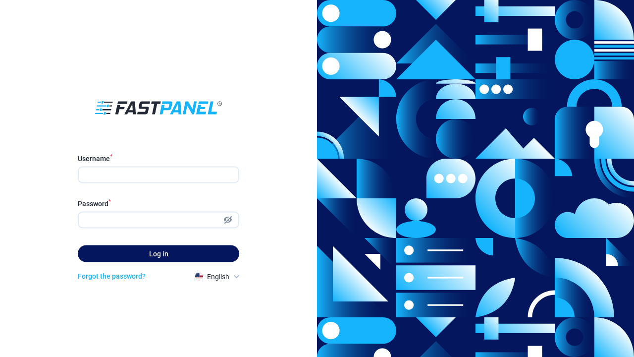

--- FILE ---
content_type: text/html
request_url: https://pfm.in.th/th/about-us/our-team/
body_size: 1717
content:
<!doctype html>
<html>
<head>
    <meta charset="utf-8">
    <title>FASTPANEL HOSTING CONTROL</title>
    <base href="/">
    <meta name="viewport" content="width=device-width, initial-scale=1">
    <link rel="icon" type="image/x-icon" sizes="any" href="favicon.ico">
    <link rel="preload" href="/resource/menu_logo" as="image">
    <meta name="google" content="notranslate"/>
    <style>
        body {
            overflow: hidden;
        }

        @keyframes pulse {
            0% {
                transform: scale(0.95);
            }

            70% {
                transform: scale(1);
            }

            100% {
                transform: scale(0.95);
            }
        }

        @keyframes hide-preloader {
            0% {
                transform: scale(0.95);
                opacity: 1;
            }
            100% {
                transform: scale(10);
                opacity: 0;
                display: none;
                z-index: -1;
            }
        }

        @keyframes hide-ww {
            0% {
                opacity: 1;
            }
            100% {
                opacity: 0;
            }
        }

        @keyframes preloader-background {
            0% {
                background-position: 0% 50%;
            }
            80% {
                opacity: 1;
            }
            100% {
                background-position: 100% 50%;
                opacity: 0;
                z-index: -1;
            }
        }

        .preloader {
            z-index: 999;
            position: fixed;
            height: 100%;
            width: 100%;
            left: 0;
            top: 0;
            background-size: 300% 300%;
        }

        .ww {
            z-index: 999;
            position: fixed;
            height: 100%;
            width: 100%;
            left: 0;
            top: 0;
            background: #FFF;
        }

        .ww.hide {
            animation: hide-ww 0.3s forwards;
        }

        .preloader #preloader {
            position: fixed;
            width: 500px;
            /*height: 75px;*/
            top: 50%;
            left: 50%;
            /*margin-top: -37px;*/
            margin-left: -250px;
            cursor: wait;
            z-index: 2003;
            animation: pulse 2s infinite;
            background-repeat: no-repeat;
            background-position: center center;
            background-size: contain;
            height: 300px;
            margin-top: -150px;
        }
    </style>
    <link rel="manifest" href="manifest.webmanifest">
    <meta name="theme-color" content="#1976d2">
<link rel="stylesheet" href="styles.5b3babbc31a2f4de5dcb.css"></head>
<body>
<div class="preloader" id="preloader-wrapper">
    <div class="ww" id="ww"></div>
    <div id="preloader"></div>
    <script type="text/javascript">
        const preloaderWrapper = document.getElementById('preloader-wrapper');
        const preloader = document.getElementById('preloader');
        const ww = document.getElementById('ww');
        const fallback = '/assets/misc/fp-logo-monocolor.svg';
        try {
            fetch('/resource/public/settings').then(function (res) {
                res.json().then(function (raw) {
                    const settings = raw.data || raw;
                    if (window._preloadedSettings) {
                        window._preloadedSettings(settings);
                    } else {
                        window._preloadedSettings = settings;
                    }
                    const schema = settings.ui_color_schema;
                    const schemas = {
                        classic: {
                            gc1: '#04175E',
                            gc2: '#15B4FC'
                        },
                        brownie: {
                            gc1: '#320105',
                            gc2: '#B35E3F'
                        },
                        'blue-sky': {
                            gc1: '#04175E',
                            gc2: '#157FFC'
                        },
                        'deep-purple': {
                            gc1: '#530083',
                            gc2: '#C000FF'
                        },
                        irishman: {
                            gc1: '#005145',
                            gc2: '#2BB673'
                        },
                        optimism: {
                            gc1: '#ED8B00',
                            gc2: '#F2BC00'
                        },
                        orange: {
                            gc1: '#E14B00',
                            gc2: '#F77700'
                        },
                        'red-velveteen': {
                            gc1: '#890000',
                            gc2: '#CE0000'
                        },
                        summer: {
                            gc1: '#00470F',
                            gc2: '#00A533'
                        },
                        wantablack: {
                            gc1: '#000000',
                            gc2: '#000000'
                        }
                    }
                    const selectedSchema = schemas[schema] || schemas.classic;
                    preloaderWrapper.style.backgroundImage = 'linear-gradient(270deg, ' + selectedSchema.gc2 + ', ' + selectedSchema.gc1 + ')';
                    ww.classList.add('hide');
                });
            });
            fetch('/resource/menu_logo').then(function (logo) {
                logo.text().then(function (data) {
                    preloader.style.backgroundImage = 'url(' + (data || fallback) + ')';
                });
            });
        } catch (e) {
            preloader.src = fallback;
        }
    </script>
</div>
<app-root>
</app-root>
<noscript>Please enable JavaScript to continue using this application.</noscript>
<script src="runtime-es2015.cbd17fabd1973203e5a4.js" type="module"></script><script src="runtime-es5.cbd17fabd1973203e5a4.js" nomodule defer></script><script src="polyfills-es5.daaecbcdd471d095d91f.js" nomodule defer></script><script src="polyfills-es2015.a01001c729b33c565bc1.js" type="module"></script><script src="main-es2015.69351936d1c8c991da1d.js" type="module"></script><script src="main-es5.69351936d1c8c991da1d.js" nomodule defer></script><script defer src="https://static.cloudflareinsights.com/beacon.min.js/vcd15cbe7772f49c399c6a5babf22c1241717689176015" integrity="sha512-ZpsOmlRQV6y907TI0dKBHq9Md29nnaEIPlkf84rnaERnq6zvWvPUqr2ft8M1aS28oN72PdrCzSjY4U6VaAw1EQ==" data-cf-beacon='{"version":"2024.11.0","token":"bd25b0c8b4e14660a19f1373b2c200ae","r":1,"server_timing":{"name":{"cfCacheStatus":true,"cfEdge":true,"cfExtPri":true,"cfL4":true,"cfOrigin":true,"cfSpeedBrain":true},"location_startswith":null}}' crossorigin="anonymous"></script>
</body>
</html>


--- FILE ---
content_type: text/css
request_url: https://pfm.in.th/styles.5b3babbc31a2f4de5dcb.css
body_size: 4516
content:
.croppie-container{width:100%;height:100%}.croppie-container .cr-image{z-index:-1;position:absolute;top:0;left:0;transform-origin:0 0;max-height:none;max-width:none}.croppie-container .cr-boundary{position:relative;overflow:hidden;margin:0 auto;z-index:1;width:100%;height:100%}.croppie-container .cr-resizer,.croppie-container .cr-viewport{position:absolute;border:2px solid #fff;margin:auto;top:0;bottom:0;right:0;left:0;box-shadow:0 0 2000px 2000px rgba(0,0,0,.5);z-index:0}.croppie-container .cr-resizer{z-index:2;box-shadow:none;pointer-events:none}.croppie-container .cr-resizer-horisontal,.croppie-container .cr-resizer-vertical{position:absolute;pointer-events:all}.croppie-container .cr-resizer-horisontal:after,.croppie-container .cr-resizer-vertical:after{display:block;position:absolute;box-sizing:border-box;border:1px solid #000;background:#fff;width:10px;height:10px;content:""}.croppie-container .cr-resizer-vertical{bottom:-5px;cursor:row-resize;width:100%;height:10px}.croppie-container .cr-resizer-vertical:after{left:50%;margin-left:-5px}.croppie-container .cr-resizer-horisontal{right:-5px;cursor:col-resize;width:10px;height:100%}.croppie-container .cr-resizer-horisontal:after{top:50%;margin-top:-5px}.croppie-container .cr-original-image{display:none}.croppie-container .cr-vp-circle{border-radius:50%}.croppie-container .cr-overlay{z-index:1;position:absolute;cursor:move;touch-action:none}.croppie-container .cr-slider-wrap{width:75%;margin:15px auto;text-align:center}.croppie-result{position:relative;overflow:hidden}.croppie-result img{position:absolute}.croppie-container .cr-image,.croppie-container .cr-overlay,.croppie-container .cr-viewport{transform:translateZ(0)}.cr-slider{-webkit-appearance:none;width:300px;max-width:100%;padding-top:8px;padding-bottom:8px;background-color:transparent}.cr-slider::-webkit-slider-runnable-track{width:100%;height:3px;background:rgba(0,0,0,.5);border:0;border-radius:3px}.cr-slider::-webkit-slider-thumb{-webkit-appearance:none;border:none;height:16px;width:16px;border-radius:50%;background:#ddd;margin-top:-6px}.cr-slider:focus{outline:none}.cr-slider::-moz-range-track{width:100%;height:3px;background:rgba(0,0,0,.5);border:0;border-radius:3px}.cr-slider::-moz-range-thumb{border:none;height:16px;width:16px;border-radius:50%;background:#ddd;margin-top:-6px}.cr-slider:-moz-focusring{outline:1px solid #fff;outline-offset:-1px}.cr-slider::-ms-track{width:100%;height:5px;background:transparent;border-color:transparent;border-width:6px 0;color:transparent}.cr-slider::-ms-fill-lower,.cr-slider::-ms-fill-upper{background:rgba(0,0,0,.5);border-radius:10px}.cr-slider::-ms-thumb{border:none;height:16px;width:16px;border-radius:50%;background:#ddd;margin-top:1px}.cr-slider:focus::-ms-fill-lower,.cr-slider:focus::-ms-fill-upper{background:rgba(0,0,0,.5)}.cr-rotate-controls{position:absolute;bottom:5px;left:5px;z-index:1}.cr-rotate-controls button{border:0;background:none}.cr-rotate-controls i:before{display:inline-block;font-style:normal;font-weight:900;font-size:22px}.cr-rotate-l i:before{content:"↺"}.cr-rotate-r i:before{content:"↻"}@font-face{font-family:Roboto;src:url(Roboto-Regular.03523cf578d69fa92322.ttf) format("truetype");font-style:normal;font-weight:400}@font-face{font-family:Roboto;src:url(Roboto-Medium.13a29228654d5c5ec9c4.ttf) format("truetype");font-style:normal;font-weight:500}@font-face{font-family:Roboto;src:url(Roboto-Bold.4f39c5796e60c9d8e732.ttf) format("truetype");font-style:normal;font-weight:600}a,a:active,a:focus,a:hover,a:visited{color:inherit;text-decoration:none;outline:none}button:focus,input:focus,select:focus,textarea:focus{outline:none}input::-ms-clear{display:none}*{box-sizing:border-box}table{border-collapse:collapse;border-spacing:0}.h1,.h2,.h3,.h4,.h5,.h6,h1,h2,h3,h4,h5,h6{font-family:inherit;font-weight:500}.w-5{width:5%!important}.aw-5{width:5px!important}.h-5{height:5%!important}.ah-5{height:5px!important}.w-10{width:10%!important}.aw-10{width:10px!important}.h-10{height:10%!important}.ah-10{height:10px!important}.w-15{width:15%!important}.aw-15{width:15px!important}.h-15{height:15%!important}.ah-15{height:15px!important}.w-20{width:20%!important}.aw-20{width:20px!important}.h-20{height:20%!important}.ah-20{height:20px!important}.w-25{width:25%!important}.aw-25{width:25px!important}.h-25{height:25%!important}.ah-25{height:25px!important}.w-30{width:30%!important}.aw-30{width:30px!important}.h-30{height:30%!important}.ah-30{height:30px!important}.w-35{width:35%!important}.aw-35{width:35px!important}.h-35{height:35%!important}.ah-35{height:35px!important}.w-40{width:40%!important}.aw-40{width:40px!important}.h-40{height:40%!important}.ah-40{height:40px!important}.w-45{width:45%!important}.aw-45{width:45px!important}.h-45{height:45%!important}.ah-45{height:45px!important}.w-50{width:50%!important}.aw-50{width:50px!important}.h-50{height:50%!important}.ah-50{height:50px!important}.w-55{width:55%!important}.aw-55{width:55px!important}.h-55{height:55%!important}.ah-55{height:55px!important}.w-60{width:60%!important}.aw-60{width:60px!important}.h-60{height:60%!important}.ah-60{height:60px!important}.w-65{width:65%!important}.aw-65{width:65px!important}.h-65{height:65%!important}.ah-65{height:65px!important}.w-70{width:70%!important}.aw-70{width:70px!important}.h-70{height:70%!important}.ah-70{height:70px!important}.w-75{width:75%!important}.aw-75{width:75px!important}.h-75{height:75%!important}.ah-75{height:75px!important}.w-80{width:80%!important}.aw-80{width:80px!important}.h-80{height:80%!important}.ah-80{height:80px!important}.w-85{width:85%!important}.aw-85{width:85px!important}.h-85{height:85%!important}.ah-85{height:85px!important}.w-90{width:90%!important}.aw-90{width:90px!important}.h-90{height:90%!important}.ah-90{height:90px!important}.w-95{width:95%!important}.aw-95{width:95px!important}.h-95{height:95%!important}.ah-95{height:95px!important}.w-100{width:100%!important}.aw-100{width:100px!important}.h-100{height:100%!important}.ah-100{height:100px!important}.p-0{padding:0!important}.pt-0{padding-top:0!important}.pb-0{padding-bottom:0!important}.pl-0{padding-left:0!important}.pr-0{padding-right:0!important}.p-5{padding:5px!important}.pt-5{padding-top:5px!important}.pb-5{padding-bottom:5px!important}.pl-5{padding-left:5px!important}.pr-5{padding-right:5px!important}.p-10{padding:10px!important}.pt-10{padding-top:10px!important}.pb-10{padding-bottom:10px!important}.pl-10{padding-left:10px!important}.pr-10{padding-right:10px!important}.p-15{padding:15px!important}.pt-15{padding-top:15px!important}.pb-15{padding-bottom:15px!important}.pl-15{padding-left:15px!important}.pr-15{padding-right:15px!important}.p-20{padding:20px!important}.pt-20{padding-top:20px!important}.pb-20{padding-bottom:20px!important}.pl-20{padding-left:20px!important}.pr-20{padding-right:20px!important}.p-25{padding:25px!important}.pt-25{padding-top:25px!important}.pb-25{padding-bottom:25px!important}.pl-25{padding-left:25px!important}.pr-25{padding-right:25px!important}.p-30{padding:30px!important}.pt-30{padding-top:30px!important}.pb-30{padding-bottom:30px!important}.pl-30{padding-left:30px!important}.pr-30{padding-right:30px!important}.p-35{padding:35px!important}.pt-35{padding-top:35px!important}.pb-35{padding-bottom:35px!important}.pl-35{padding-left:35px!important}.pr-35{padding-right:35px!important}.p-40{padding:40px!important}.pt-40{padding-top:40px!important}.pb-40{padding-bottom:40px!important}.pl-40{padding-left:40px!important}.pr-40{padding-right:40px!important}.p-45{padding:45px!important}.pt-45{padding-top:45px!important}.pb-45{padding-bottom:45px!important}.pl-45{padding-left:45px!important}.pr-45{padding-right:45px!important}.p-50{padding:50px!important}.pt-50{padding-top:50px!important}.pb-50{padding-bottom:50px!important}.pl-50{padding-left:50px!important}.pr-50{padding-right:50px!important}.p-55{padding:55px!important}.pt-55{padding-top:55px!important}.pb-55{padding-bottom:55px!important}.pl-55{padding-left:55px!important}.pr-55{padding-right:55px!important}.p-60{padding:60px!important}.pt-60{padding-top:60px!important}.pb-60{padding-bottom:60px!important}.pl-60{padding-left:60px!important}.pr-60{padding-right:60px!important}.p-65{padding:65px!important}.pt-65{padding-top:65px!important}.pb-65{padding-bottom:65px!important}.pl-65{padding-left:65px!important}.pr-65{padding-right:65px!important}.p-70{padding:70px!important}.pt-70{padding-top:70px!important}.pb-70{padding-bottom:70px!important}.pl-70{padding-left:70px!important}.pr-70{padding-right:70px!important}.p-75{padding:75px!important}.pt-75{padding-top:75px!important}.pb-75{padding-bottom:75px!important}.pl-75{padding-left:75px!important}.pr-75{padding-right:75px!important}.p-80{padding:80px!important}.pt-80{padding-top:80px!important}.pb-80{padding-bottom:80px!important}.pl-80{padding-left:80px!important}.pr-80{padding-right:80px!important}.p-85{padding:85px!important}.pt-85{padding-top:85px!important}.pb-85{padding-bottom:85px!important}.pl-85{padding-left:85px!important}.pr-85{padding-right:85px!important}.p-90{padding:90px!important}.pt-90{padding-top:90px!important}.pb-90{padding-bottom:90px!important}.pl-90{padding-left:90px!important}.pr-90{padding-right:90px!important}.p-95{padding:95px!important}.pt-95{padding-top:95px!important}.pb-95{padding-bottom:95px!important}.pl-95{padding-left:95px!important}.pr-95{padding-right:95px!important}.p-100{padding:100px!important}.pt-100{padding-top:100px!important}.pb-100{padding-bottom:100px!important}.pl-100{padding-left:100px!important}.pr-100{padding-right:100px!important}.m--50{margin:-50px!important}.mt--50{margin-top:-50px!important}.mb--50{margin-bottom:-50px!important}.ml--50{margin-left:-50px!important}.mr--50{margin-right:-50px!important}.m--45{margin:-45px!important}.mt--45{margin-top:-45px!important}.mb--45{margin-bottom:-45px!important}.ml--45{margin-left:-45px!important}.mr--45{margin-right:-45px!important}.m--40{margin:-40px!important}.mt--40{margin-top:-40px!important}.mb--40{margin-bottom:-40px!important}.ml--40{margin-left:-40px!important}.mr--40{margin-right:-40px!important}.m--35{margin:-35px!important}.mt--35{margin-top:-35px!important}.mb--35{margin-bottom:-35px!important}.ml--35{margin-left:-35px!important}.mr--35{margin-right:-35px!important}.m--30{margin:-30px!important}.mt--30{margin-top:-30px!important}.mb--30{margin-bottom:-30px!important}.ml--30{margin-left:-30px!important}.mr--30{margin-right:-30px!important}.m--25{margin:-25px!important}.mt--25{margin-top:-25px!important}.mb--25{margin-bottom:-25px!important}.ml--25{margin-left:-25px!important}.mr--25{margin-right:-25px!important}.m--20{margin:-20px!important}.mt--20{margin-top:-20px!important}.mb--20{margin-bottom:-20px!important}.ml--20{margin-left:-20px!important}.mr--20{margin-right:-20px!important}.m--15{margin:-15px!important}.mt--15{margin-top:-15px!important}.mb--15{margin-bottom:-15px!important}.ml--15{margin-left:-15px!important}.mr--15{margin-right:-15px!important}.m--10{margin:-10px!important}.mt--10{margin-top:-10px!important}.mb--10{margin-bottom:-10px!important}.ml--10{margin-left:-10px!important}.mr--10{margin-right:-10px!important}.m--5{margin:-5px!important}.mt--5{margin-top:-5px!important}.mb--5{margin-bottom:-5px!important}.ml--5{margin-left:-5px!important}.mr--5{margin-right:-5px!important}.m-0{margin:0!important}.mt-0{margin-top:0!important}.mb-0{margin-bottom:0!important}.ml-0{margin-left:0!important}.mr-0{margin-right:0!important}.m-5{margin:5px!important}.mt-5{margin-top:5px!important}.mb-5{margin-bottom:5px!important}.ml-5{margin-left:5px!important}.mr-5{margin-right:5px!important}.m-10{margin:10px!important}.mt-10{margin-top:10px!important}.mb-10{margin-bottom:10px!important}.ml-10{margin-left:10px!important}.mr-10{margin-right:10px!important}.m-15{margin:15px!important}.mt-15{margin-top:15px!important}.mb-15{margin-bottom:15px!important}.ml-15{margin-left:15px!important}.mr-15{margin-right:15px!important}.m-20{margin:20px!important}.mt-20{margin-top:20px!important}.mb-20{margin-bottom:20px!important}.ml-20{margin-left:20px!important}.mr-20{margin-right:20px!important}.m-25{margin:25px!important}.mt-25{margin-top:25px!important}.mb-25{margin-bottom:25px!important}.ml-25{margin-left:25px!important}.mr-25{margin-right:25px!important}.m-30{margin:30px!important}.mt-30{margin-top:30px!important}.mb-30{margin-bottom:30px!important}.ml-30{margin-left:30px!important}.mr-30{margin-right:30px!important}.m-35{margin:35px!important}.mt-35{margin-top:35px!important}.mb-35{margin-bottom:35px!important}.ml-35{margin-left:35px!important}.mr-35{margin-right:35px!important}.m-40{margin:40px!important}.mt-40{margin-top:40px!important}.mb-40{margin-bottom:40px!important}.ml-40{margin-left:40px!important}.mr-40{margin-right:40px!important}.m-45{margin:45px!important}.mt-45{margin-top:45px!important}.mb-45{margin-bottom:45px!important}.ml-45{margin-left:45px!important}.mr-45{margin-right:45px!important}.m-50{margin:50px!important}.mt-50{margin-top:50px!important}.mb-50{margin-bottom:50px!important}.ml-50{margin-left:50px!important}.mr-50{margin-right:50px!important}.m-55{margin:55px!important}.mt-55{margin-top:55px!important}.mb-55{margin-bottom:55px!important}.ml-55{margin-left:55px!important}.mr-55{margin-right:55px!important}.m-60{margin:60px!important}.mt-60{margin-top:60px!important}.mb-60{margin-bottom:60px!important}.ml-60{margin-left:60px!important}.mr-60{margin-right:60px!important}.m-65{margin:65px!important}.mt-65{margin-top:65px!important}.mb-65{margin-bottom:65px!important}.ml-65{margin-left:65px!important}.mr-65{margin-right:65px!important}.m-70{margin:70px!important}.mt-70{margin-top:70px!important}.mb-70{margin-bottom:70px!important}.ml-70{margin-left:70px!important}.mr-70{margin-right:70px!important}.m-75{margin:75px!important}.mt-75{margin-top:75px!important}.mb-75{margin-bottom:75px!important}.ml-75{margin-left:75px!important}.mr-75{margin-right:75px!important}.m-80{margin:80px!important}.mt-80{margin-top:80px!important}.mb-80{margin-bottom:80px!important}.ml-80{margin-left:80px!important}.mr-80{margin-right:80px!important}.m-85{margin:85px!important}.mt-85{margin-top:85px!important}.mb-85{margin-bottom:85px!important}.ml-85{margin-left:85px!important}.mr-85{margin-right:85px!important}.m-90{margin:90px!important}.mt-90{margin-top:90px!important}.mb-90{margin-bottom:90px!important}.ml-90{margin-left:90px!important}.mr-90{margin-right:90px!important}.m-95{margin:95px!important}.mt-95{margin-top:95px!important}.mb-95{margin-bottom:95px!important}.ml-95{margin-left:95px!important}.mr-95{margin-right:95px!important}.m-100{margin:100px!important}.mt-100{margin-top:100px!important}.mb-100{margin-bottom:100px!important}.ml-100{margin-left:100px!important}.mr-100{margin-right:100px!important}.m-105{margin:105px!important}.mt-105{margin-top:105px!important}.mb-105{margin-bottom:105px!important}.ml-105{margin-left:105px!important}.mr-105{margin-right:105px!important}.m-110{margin:110px!important}.mt-110{margin-top:110px!important}.mb-110{margin-bottom:110px!important}.ml-110{margin-left:110px!important}.mr-110{margin-right:110px!important}.display-inline-block{display:inline-block!important}.display-block{display:block!important}.abs{position:absolute!important}.abs-vertical-center{top:50%!important;transform:translateY(-50%)!important}.abs-horizontal-center{left:50%!important;transform:translateX(-50%)!important}.abs-center{top:50%!important;left:50%!important;transform:translate(-50%,-50%)!important}.table-v-a-top td,.v-a-top{vertical-align:top!important}.v-a-middle{vertical-align:middle!important}.v-a-bottom{vertical-align:bottom!important}.overflow-visible{overflow:visible!important}.overflow-hidden{overflow:hidden!important}.no-select{-webkit-touch-callout:none;-webkit-user-select:none;-ms-user-select:none;user-select:none}.cursor-help{cursor:help!important}.cursor-text{cursor:text!important}.cursor-pointer{cursor:pointer!important}.opacity-0{opacity:0!important}.opacity-1{opacity:1!important}.float-left{float:left!important}.float-right{float:right!important}.float-none{float:none!important}.autowidth{width:auto!important}.text-center{text-align:center!important}.text-right{text-align:right!important}.no-wrap{white-space:nowrap}.rel{position:relative!important}.table-fixed{table-layout:fixed}.no-border{border:0!important}.btn{cursor:pointer;white-space:nowrap;background:no-repeat 50%}.fw-medium{font-weight:500}.fw-bold{font-weight:600}.dots{overflow:hidden!important;text-overflow:ellipsis;white-space:nowrap}html{height:100%;font-size:16px}body,html{padding:0;margin:0}body{font-family:Roboto,sans-serif;font-weight:400;min-height:100%;font-size:14px;position:relative;min-width:1270px;transition:padding .5s linear}*{scrollbar-width:thin}::-webkit-scrollbar-thumb{border-radius:3px;-webkit-transition:background-color .2s linear;transition:background-color .2s linear}::-webkit-scrollbar{background:transparent;width:5px}::-webkit-scrollbar-thumb{background-color:rgba(126,137,153,.4392156862745098)}::-webkit-scrollbar-thumb:hover{background-color:rgba(126,137,153,.5647058823529412)}b{font-weight:500}.page-search{display:block;width:270px}.margin-center{margin:0 auto}.clear-fix:after{visibility:hidden;display:block;font-size:0;content:" ";clear:both;height:0}h1{font-family:Roboto,sans-serif;font-weight:500;line-height:36px;font-size:24px;margin:30px 0 20px}input:-ms-input-placeholder{font-family:Roboto,sans-serif;font-weight:400;line-height:24px;font-size:14px}input,input::placeholder{font-family:Roboto,sans-serif;font-weight:400;line-height:24px;font-size:14px}ex-paginator{display:block}ex-paginator:after{visibility:hidden;display:block;font-size:0;content:" ";clear:both;height:0}ex-paginator ex-page-first,ex-paginator ex-page-last,ex-paginator ex-page-next,ex-paginator ex-page-previous,ex-paginator ex-page-select{height:34px;width:34px;float:left;border-radius:17px;text-align:center;line-height:34px;font-size:14px;cursor:pointer}ex-paginator ex-page-first+ex-page-first,ex-paginator ex-page-first+ex-page-last,ex-paginator ex-page-first+ex-page-next,ex-paginator ex-page-first+ex-page-previous,ex-paginator ex-page-first+ex-page-select,ex-paginator ex-page-last+ex-page-first,ex-paginator ex-page-last+ex-page-last,ex-paginator ex-page-last+ex-page-next,ex-paginator ex-page-last+ex-page-previous,ex-paginator ex-page-last+ex-page-select,ex-paginator ex-page-next+ex-page-first,ex-paginator ex-page-next+ex-page-last,ex-paginator ex-page-next+ex-page-next,ex-paginator ex-page-next+ex-page-previous,ex-paginator ex-page-next+ex-page-select,ex-paginator ex-page-previous+ex-page-first,ex-paginator ex-page-previous+ex-page-last,ex-paginator ex-page-previous+ex-page-next,ex-paginator ex-page-previous+ex-page-previous,ex-paginator ex-page-previous+ex-page-select,ex-paginator ex-page-select+ex-page-first,ex-paginator ex-page-select+ex-page-last,ex-paginator ex-page-select+ex-page-next,ex-paginator ex-page-select+ex-page-previous,ex-paginator ex-page-select+ex-page-select{margin-left:4px}ex-paginator ex-page-first.disabled,ex-paginator ex-page-last.disabled,ex-paginator ex-page-next.disabled,ex-paginator ex-page-previous.disabled,ex-paginator ex-page-select.disabled{opacity:.5;cursor:not-allowed}.split-page{display:block;width:50%;position:relative}.split-page.short{width:266px}.form-page{display:block;width:510px;position:relative}.form-page.short{width:266px}.edit-actions a+a,.edit-actions a+ex-button,.edit-actions ex-button+a,.edit-actions ex-button+ex-button{margin-left:15px}.page-splash{margin-bottom:30px;height:74px;color:#fff;padding:8px 0;background-repeat:no-repeat;background-position:0;background-size:auto 100%;background-color:#000}.page-splash h1{line-height:32px;font-size:24px;white-space:nowrap;margin:0}.sub-page-title{font-family:Roboto,sans-serif;font-weight:500;line-height:30px;font-size:24px;margin-bottom:20px}.sub-page-title .back{display:block;cursor:pointer;background:no-repeat 0 url(/assets/misc/back.svg);background-size:16px 16px;height:16px;width:16px;float:left;margin-right:10px;margin-top:6px}.main-content{display:block;margin:0 auto;transition:all .1s linear}.main-content:after{visibility:hidden;display:block;font-size:0;content:" ";clear:both;height:0}.main-content .edit-actions{padding-bottom:40px}.filter-applicable{cursor:pointer}.filter-applicable .filter{display:inline-block}.filter-applicable .filter.asc{border-bottom:4px solid}.filter-applicable .filter.asc,.filter-applicable .filter.desc{width:0;height:0;border-left:4px solid transparent;border-right:4px solid transparent;margin-bottom:2px;margin-left:8px}.filter-applicable .filter.desc{border-top:4px solid}.input-options{font-size:0}.input-options ex-input{display:inline-block;width:calc(100% - 15px - 34px)}.input-options ex-button{padding-left:15px;float:right;margin-top:29px}.input-options.no-label ex-button{margin-top:0}h2{line-height:24px;font-size:20px;padding:12px 0;margin:0 0 15px}.side-page:after{visibility:hidden;display:block;font-size:0;content:" ";clear:both;height:0}.side-page .side-list{float:left;width:334px;padding-right:40px}.side-page .side-list .divider{height:1px}.side-page .side-list .item{display:block;line-height:24px;font-size:14px;padding:11px 20px;border-radius:12px;cursor:pointer}.side-page .side-list.has-icons .item{position:relative;padding-left:58px}.side-page .side-list.has-icons div.icon{position:absolute;left:20px;top:11px;height:22px;width:22px;background-repeat:no-repeat;background-position:50%;background-size:22px 22px}.side-page .side-content{float:left;width:calc(100% - 294px - 40px)}.inner-tabs-content{margin-top:30px;position:relative}.font-medium{font-family:Roboto,sans-serif;font-weight:500}ex-page-empty .list-data,ex-page-loading .list-data{text-align:center;padding:15px 10px;line-height:24px;font-size:14px}.input-with-icon-buttons:after{visibility:hidden;display:block;font-size:0;content:" ";clear:both;height:0}.input-with-icon-buttons ex-input{display:inline-block}.input-with-icon-buttons .buttons{margin-top:28px;float:right}.input-with-icon-buttons .buttons ex-button{margin-left:10px;float:left}.input-with-icon-buttons.btn-1 ex-input{width:calc(100% - 44px)}.input-with-icon-buttons.btn-2 ex-input{width:calc(100% - 88px)}.copy-helper+copy-button{opacity:0}.copy-helper:hover+copy-button{opacity:1}.one-line{overflow:hidden!important;text-overflow:ellipsis;white-space:nowrap}ex-toggle.inherited{line-height:inherit!important}ex-options.full{width:auto!important}ex-options.full .options{max-height:100%}ex-options.has-icons .item{white-space:nowrap!important;display:block!important;line-height:24px;font-size:14px;padding:6px 40px 6px 50px!important;background-repeat:no-repeat!important;background-position:17px!important;background-size:18px 18px!important;height:36px!important}ex-options.has-icons .item.vh-status-all{background-image:url(/assets/dashboard/status/all.svg)}ex-options.has-icons .item.vh-status-disabled{background-image:url(/assets/dashboard/status/disabled.svg)}ex-options.has-icons .item.vh-status-certificate-expired{background-image:url(/assets/dashboard/status/certificate-expired.svg)}ex-options.has-icons .item.vh-status-certificate-expires{background-image:url(/assets/dashboard/status/certificate-expires.svg)}ex-options.has-icons .item.vh-status-no-backup{background-image:url(/assets/dashboard/status/no-backup.svg)}ex-options.has-icons .item.vh-status-not-available{background-image:url(/assets/dashboard/status/not-available.svg)}ex-options.has-icons .item.vh-status-scan-status{background-image:url(/assets/dashboard/status/scan-error.svg)}ex-options.has-icons .item.vh-status-error{background-image:url(/assets/dashboard/status/error.svg)}.icon{background-repeat:no-repeat}.icon.ru{background-image:url(/assets/navigation/flags/ru.svg)}.icon.en{background-image:url(/assets/navigation/flags/en.svg)}.icon.uk{background-image:url(/assets/navigation/flags/uk.svg)}.icon.et{background-image:url(/assets/navigation/flags/et.svg)}.icon.es{background-image:url(/assets/navigation/flags/es.svg)}.icon.fr{background-image:url(/assets/navigation/flags/fr.svg)}.icon.de{background-image:url(/assets/navigation/flags/de.svg)}.icon.zh{background-image:url(/assets/navigation/flags/zh.svg)}.icon.sr,.icon.sr-Latn{background-image:url(/assets/navigation/flags/sr.svg)}.icon.tr{background-image:url(/assets/navigation/flags/tr.svg)}.icon.it{background-image:url(/assets/navigation/flags/it.svg)}.icon.pl{background-image:url(/assets/navigation/flags/pl.svg)}.icon.id{background-image:url(/assets/navigation/flags/id.svg)}.icon.pt{background-image:url(/assets/navigation/flags/pt.svg)}.icon.lt{background-image:url(/assets/navigation/flags/lt.svg)}.icon.vi{background-image:url(/assets/navigation/flags/vi.svg)}.icon.nb{background-image:url(/assets/navigation/flags/nb.svg)}.icon.ja{background-image:url(/assets/navigation/flags/ja.svg)}.full-page-hint{text-align:center;padding:14px;border-radius:12px;line-height:30px;font-size:14px;margin-bottom:25px;position:relative}.full-page-hint.can-close{padding-right:39px}.full-page-hint.can-close .close{position:absolute;width:12px;height:12px;right:27px;background:no-repeat url(/assets/misc/close-notification.svg);opacity:.5;cursor:pointer;top:50%;margin-top:-6px}.full-page-hint.can-close .close:hover{opacity:1}line-loader .bar,line-loader .bg{height:3px!important}.link,.link-hover{cursor:pointer;position:relative;white-space:nowrap}.link-hover:before,.link:before{content:" ";position:absolute;width:100%;height:1px;top:100%;left:0;pointer-events:none;transform-origin:100% 50%;transform:scaleX(0);transition:transform .3s}.link-hover:hover:before,.link:hover:before{transform-origin:0 50%;transform:scale(1)}.link-hover{transition:color .2s linear}.search-padder{margin-bottom:20px}.search-padder:after{visibility:hidden;display:block;font-size:0;content:" ";clear:both;height:0}

--- FILE ---
content_type: image/svg+xml
request_url: https://pfm.in.th/assets/navigation/flags/en.svg
body_size: 1856
content:
<?xml version="1.0" encoding="utf-8"?>
<!-- Generator: Adobe Illustrator 23.1.0, SVG Export Plug-In . SVG Version: 6.00 Build 0)  -->
<svg version="1.1" id="Layer_1" xmlns="http://www.w3.org/2000/svg" xmlns:xlink="http://www.w3.org/1999/xlink" x="0px" y="0px"
	 viewBox="0 0 24 24" style="enable-background:new 0 0 24 24;" xml:space="preserve">
<style type="text/css">
	.st0{fill:#15326D;}
	.st1{fill:#B22234;}
	.st2{fill:#FFFFFF;}
</style>
<path class="st0" d="M0,12c0,0.3375902,0.0232122,0.6694345,0.0505372,0.9999828h13.2494717V0.0731153
	c-0.4273977-0.0460863-0.8603716-0.0731296-1.2999945-0.0731296C5.3725462-0.0000143,0,5.3725882,0,12z"/>
<path class="st1" d="M0.9570225,16.7000122h22.085928c0.2457542-0.5766983,0.4355087-1.1811714,0.5894299-1.8000126H0.3675912
	C0.5215127,15.5188408,0.7112665,16.1233139,0.9570225,16.7000122z"/>
<path class="st1" d="M11.9999857,24.0000153c2.2444811,0,4.3374071-0.6275177,6.1340971-1.699955H5.8658886
	C7.6625781,23.3724976,9.7555046,24.0000153,11.9999857,24.0000153z"/>
<path class="st1" d="M3.4372313,20.4000435h17.1255093c0.5405273-0.5508938,1.0273628-1.1534519,1.4542542-1.8000126H1.9829777
	C2.4098675,19.2465916,2.8967032,19.8491497,3.4372313,20.4000435z"/>
<path class="st2" d="M0.3675912,14.8999996h23.2647877c0.1533585-0.6168127,0.263279-1.2496262,0.3170834-1.9000168H0.0505085
	C0.1043134,13.6503735,0.2142332,14.2831869,0.3675912,14.8999996z"/>
<path class="st2" d="M1.9829777,18.6000309h20.0340176c0.3953381-0.5987835,0.7415485-1.2327251,1.0259552-1.9000187H0.9570225
	C1.2414279,17.3673058,1.5876385,18.0012474,1.9829777,18.6000309z"/>
<path class="st2" d="M5.8658886,22.3000603h12.2681942c0.8891048-0.5307236,1.7077847-1.1652279,2.4286575-1.9000168H3.4372313
	C4.1581044,21.1348324,4.9767838,21.7693367,5.8658886,22.3000603z"/>
<path class="st1" d="M13.3000364,1.7999991h4.9987288c-1.4837189-0.9182891-3.1797857-1.5223125-4.9987288-1.7217005V1.7999991z"/>
<polygon class="st1" points="5.7019954,1.7995484 5.7012062,1.7999991 5.701263,1.7999991 "/>
<path class="st2" d="M13.3000364,3.69996h7.3535795c-0.6995754-0.7292113-1.4911556-1.3654051-2.3548508-1.8999609h-4.9987288
	V3.69996z"/>
<path class="st1" d="M13.3000364,5.4999733h8.7776918C21.6603603,4.8543148,21.183609,4.2524323,20.653616,3.69996h-7.3535795
	V5.4999733z"/>
<path class="st2" d="M13.3000364,7.3999906h9.7829142c-0.277195-0.6671243-0.6174889-1.3001065-1.0052223-1.9000173h-8.7776918
	V7.3999906z"/>
<path class="st1" d="M13.3000364,9.2000046h10.3580351c-0.1481743-0.6188974-0.3351688-1.2225266-0.5751209-1.800014h-9.7829142
	V9.2000046z"/>
<path class="st2" d="M13.3000364,11.1000214h10.6544962c-0.0483398-0.6496592-0.148737-1.2832613-0.2964611-1.9000168H13.3000364
	V11.1000214z"/>
<path class="st1" d="M23.9545326,11.1000214H13.3000364v1.8999615h10.6494265C23.9767876,12.6694345,24,12.3375902,24,12
	C24,11.6961575,23.9767323,11.3981743,23.9545326,11.1000214z"/>
<polygon class="st2" points="11.1799259,2.35326 10.9272404,3.2376885 10.1481113,3.2376885 10.7932072,3.7068336 
	10.5903263,4.4168892 11.1799259,3.9880838 11.7695265,4.4168892 11.5666456,3.7068336 12.2117405,3.2376885 11.4326124,3.2376885 
	"/>
<polygon class="st2" points="11.1799259,6.1857467 10.9272404,7.0701752 10.1481113,7.0701752 10.7932072,7.53932 
	10.5903263,8.2494326 11.1799259,7.8206267 11.7695265,8.2494326 11.5666456,7.53932 12.2117405,7.0701752 11.4326124,7.0701752 "/>
<polygon class="st2" points="11.4066954,10.755332 11.1799259,10.0182896 10.9531565,10.755332 10.1481113,10.755332 
	10.8059397,11.2337732 10.5903263,11.9345894 11.1799259,11.505784 11.7695265,11.9345894 11.5539122,11.2337732 
	12.2117405,10.755332 "/>
<polygon class="st2" points="8.9688549,0.4369604 8.7420855,1.174003 7.9370399,1.174003 8.5948687,1.6524441 8.3792543,2.35326 
	8.9688549,1.9244546 9.5584545,2.35326 9.3428411,1.6524441 10.0006695,1.174003 9.1956244,1.174003 "/>
<polygon class="st2" points="8.9688549,4.2695031 8.7420855,5.006546 7.9370399,5.006546 8.5948687,5.4849868 8.3792543,6.1857467 
	8.9688549,5.7569413 9.5584545,6.1857467 9.3428411,5.4849868 10.0006695,5.006546 9.1956244,5.006546 "/>
<polygon class="st2" points="9.1956244,8.8390884 8.9688549,8.102046 8.7420855,8.8390884 7.9370399,8.8390884 8.5948687,9.3175297 
	8.3792543,10.0182896 8.9688549,9.5894842 9.5584545,10.0182896 9.3428411,9.3175297 10.0006695,8.8390884 "/>
<polygon class="st2" points="6.7577829,2.35326 6.5050406,3.2376885 5.7259121,3.2376885 6.3710074,3.7068336 6.1681266,4.4168892 
	6.7577829,3.9880838 7.3473835,4.4168892 7.1445022,3.7068336 7.7895975,3.2376885 7.010469,3.2376885 "/>
<polygon class="st2" points="6.7577829,6.1857467 6.5050974,7.0701752 5.7259121,7.0701752 6.3710074,7.53932 6.1681266,8.2494326 
	6.7577829,7.8206267 7.3473835,8.2494326 7.1445022,7.53932 7.7895975,7.0701752 7.010469,7.0701752 "/>
<polygon class="st2" points="6.9845524,10.755332 6.7577829,10.0182896 6.5310135,10.755332 5.7259121,10.755332 
	6.3837967,11.2337732 6.1681266,11.9345894 6.7577829,11.505784 7.3473835,11.9345894 7.1317692,11.2337732 7.7895975,10.755332 "/>
<polygon class="st2" points="4.5467114,4.2695031 4.3198857,5.006546 3.5148404,5.006546 4.1726689,5.4849868 3.9570549,6.1857467 
	4.5467114,5.7569413 5.1363115,6.1857467 4.9206977,5.4849305 5.578526,5.006546 4.7734809,5.006546 "/>
<polygon class="st2" points="4.7734809,8.8390884 4.5467114,8.102046 4.3198857,8.8390884 3.5148404,8.8390884 4.1726689,9.3175297 
	3.9570549,10.0182896 4.5467114,9.5894842 5.1363115,10.0182896 4.9206977,9.3174734 5.578526,8.8390884 "/>
<polygon class="st2" points="2.3356397,6.1857467 2.0829539,7.0701752 1.3037689,7.0701752 1.9488642,7.53932 1.7459831,8.2494326 
	2.3356397,7.8206267 2.92524,8.2494326 2.7223589,7.53932 3.3674545,7.0701752 2.5883257,7.0701752 "/>
<polygon class="st2" points="2.5624092,10.755332 2.3356397,10.0182896 2.1088705,10.755332 1.3037689,10.755332 
	1.9616535,11.2337732 1.7459831,11.9345894 2.3356397,11.505784 2.92524,11.9345894 2.7096262,11.2337732 3.3674545,10.755332 "/>
<path class="st2" d="M0.7141685,10.0182896l-0.215614-0.7008162l0.6578283-0.478385H0.4347211
	C0.3601266,9.1124516,0.2861519,9.3859272,0.2307695,9.6667261L0.7141685,10.0182896z"/>
<path class="st2" d="M10.5903263,0.5844027l0.5895996-0.4288054l0.5896006,0.4288054l-0.1613016-0.5646416
	c-0.2918425,0.0094652-0.5840235,0.0176345-0.8701754,0.0475511L10.5903263,0.5844027z"/>
</svg>


--- FILE ---
content_type: application/javascript
request_url: https://pfm.in.th/polyfills-es2015.a01001c729b33c565bc1.js
body_size: 44417
content:
(window.webpackJsonp=window.webpackJsonp||[]).push([[26],{"+2oP":function(t,e,n){"use strict";var r=n("I+eb"),o=n("hh1v"),i=n("6LWA"),a=n("I8vh"),c=n("UMSQ"),s=n("/GqU"),u=n("hBjN"),f=n("tiKp"),l=n("Hd5f"),p=n("rkAj"),h=l("slice"),v=p("slice",{ACCESSORS:!0,0:0,1:2}),d=f("species"),g=[].slice,y=Math.max;r({target:"Array",proto:!0,forced:!h||!v},{slice:function(t,e){var n,r,f,l=s(this),p=c(l.length),h=a(t,p),v=a(void 0===e?p:e,p);if(i(l)&&("function"!=typeof(n=l.constructor)||n!==Array&&!i(n.prototype)?o(n)&&null===(n=n[d])&&(n=void 0):n=void 0,n===Array||void 0===n))return g.call(l,h,v);for(r=new(void 0===n?Array:n)(y(v-h,0)),f=0;h<v;h++,f++)h in l&&u(r,f,l[h]);return r.length=f,r}})},"+MnM":function(t,e,n){var r=n("I+eb"),o=n("2oRo"),i=n("1E5z");r({global:!0},{Reflect:{}}),i(o.Reflect,"Reflect",!0)},"/5zm":function(t,e,n){var r=n("I+eb"),o=n("jrUv"),i=Math.cosh,a=Math.abs,c=Math.E;r({target:"Math",stat:!0,forced:!i||i(710)===1/0},{cosh:function(t){var e=o(a(t)-1)+1;return(e+1/(e*c*c))*(c/2)}})},"/GqU":function(t,e,n){var r=n("RK3t"),o=n("HYAF");t.exports=function(t){return r(o(t))}},"/b8u":function(t,e,n){var r=n("STAE");t.exports=r&&!Symbol.sham&&"symbol"==typeof Symbol.iterator},"/byt":function(t,e){t.exports={CSSRuleList:0,CSSStyleDeclaration:0,CSSValueList:0,ClientRectList:0,DOMRectList:0,DOMStringList:0,DOMTokenList:1,DataTransferItemList:0,FileList:0,HTMLAllCollection:0,HTMLCollection:0,HTMLFormElement:0,HTMLSelectElement:0,MediaList:0,MimeTypeArray:0,NamedNodeMap:0,NodeList:1,PaintRequestList:0,Plugin:0,PluginArray:0,SVGLengthList:0,SVGNumberList:0,SVGPathSegList:0,SVGPointList:0,SVGStringList:0,SVGTransformList:0,SourceBufferList:0,StyleSheetList:0,TextTrackCueList:0,TextTrackList:0,TouchList:0}},"/qmn":function(t,e,n){var r=n("2oRo");t.exports=r.Promise},"07d7":function(t,e,n){var r=n("AO7/"),o=n("busE"),i=n("sEFX");r||o(Object.prototype,"toString",i,{unsafe:!0})},"0BK2":function(t,e){t.exports={}},"0Dky":function(t,e){t.exports=function(t){try{return!!t()}catch(e){return!0}}},"0GbY":function(t,e,n){var r=n("Qo9l"),o=n("2oRo"),i=function(t){return"function"==typeof t?t:void 0};t.exports=function(t,e){return arguments.length<2?i(r[t])||i(o[t]):r[t]&&r[t][e]||o[t]&&o[t][e]}},"0eef":function(t,e,n){"use strict";var r={}.propertyIsEnumerable,o=Object.getOwnPropertyDescriptor,i=o&&!r.call({1:2},1);e.f=i?function(t){var e=o(this,t);return!!e&&e.enumerable}:r},"0oug":function(t,e,n){n("dG/n")("iterator")},"0rvr":function(t,e,n){var r=n("glrk"),o=n("O741");t.exports=Object.setPrototypeOf||("__proto__"in{}?function(){var t,e=!1,n={};try{(t=Object.getOwnPropertyDescriptor(Object.prototype,"__proto__").set).call(n,[]),e=n instanceof Array}catch(i){}return function(n,i){return r(n),o(i),e?t.call(n,i):n.__proto__=i,n}}():void 0)},"14Sl":function(t,e,n){"use strict";n("rB9j");var r=n("busE"),o=n("0Dky"),i=n("tiKp"),a=n("kmMV"),c=n("kRJp"),s=i("species"),u=!o(function(){var t=/./;return t.exec=function(){var t=[];return t.groups={a:"7"},t},"7"!=="".replace(t,"$<a>")}),f="$0"==="a".replace(/./,"$0"),l=i("replace"),p=!!/./[l]&&""===/./[l]("a","$0"),h=!o(function(){var t=/(?:)/,e=t.exec;t.exec=function(){return e.apply(this,arguments)};var n="ab".split(t);return 2!==n.length||"a"!==n[0]||"b"!==n[1]});t.exports=function(t,e,n,l){var v=i(t),d=!o(function(){var e={};return e[v]=function(){return 7},7!=""[t](e)}),g=d&&!o(function(){var e=!1,n=/a/;return"split"===t&&((n={}).constructor={},n.constructor[s]=function(){return n},n.flags="",n[v]=/./[v]),n.exec=function(){return e=!0,null},n[v](""),!e});if(!d||!g||"replace"===t&&(!u||!f||p)||"split"===t&&!h){var y=/./[v],b=n(v,""[t],function(t,e,n,r,o){return e.exec===a?d&&!o?{done:!0,value:y.call(e,n,r)}:{done:!0,value:t.call(n,e,r)}:{done:!1}},{REPLACE_KEEPS_$0:f,REGEXP_REPLACE_SUBSTITUTES_UNDEFINED_CAPTURE:p}),m=b[1];r(String.prototype,t,b[0]),r(RegExp.prototype,v,2==e?function(t,e){return m.call(t,this,e)}:function(t){return m.call(t,this)})}l&&c(RegExp.prototype[v],"sham",!0)}},"1E5z":function(t,e,n){var r=n("m/L8").f,o=n("UTVS"),i=n("tiKp")("toStringTag");t.exports=function(t,e,n){t&&!o(t=n?t:t.prototype,i)&&r(t,i,{configurable:!0,value:e})}},"1Y/n":function(t,e,n){var r=n("HAuM"),o=n("ewvW"),i=n("RK3t"),a=n("UMSQ"),c=function(t){return function(e,n,c,s){r(n);var u=o(e),f=i(u),l=a(u.length),p=t?l-1:0,h=t?-1:1;if(c<2)for(;;){if(p in f){s=f[p],p+=h;break}if(p+=h,t?p<0:l<=p)throw TypeError("Reduce of empty array with no initial value")}for(;t?p>=0:l>p;p+=h)p in f&&(s=n(s,f[p],p,u));return s}};t.exports={left:c(!1),right:c(!0)}},2:function(t,e,n){t.exports=n("hN/g")},"2/pz":function(t,e,n){"use strict";var r=n("I+eb"),o=n("HAuM"),i=n("0GbY"),a=n("8GlL"),c=n("5mdu"),s=n("ImZN");r({target:"Promise",stat:!0},{any:function(t){var e=this,n=a.f(e),r=n.resolve,u=n.reject,f=c(function(){var n=o(e.resolve),a=[],c=0,f=1,l=!1;s(t,function(t){var o=c++,s=!1;a.push(void 0),f++,n.call(e,t).then(function(t){s||l||(l=!0,r(t))},function(t){s||l||(s=!0,a[o]=t,--f||u(new(i("AggregateError"))(a,"No one promise resolved")))})}),--f||u(new(i("AggregateError"))(a,"No one promise resolved"))});return f.error&&u(f.value),n.promise}})},"27RR":function(t,e,n){var r=n("I+eb"),o=n("g6v/"),i=n("Vu81"),a=n("/GqU"),c=n("Bs8V"),s=n("hBjN");r({target:"Object",stat:!0,sham:!o},{getOwnPropertyDescriptors:function(t){for(var e,n,r=a(t),o=c.f,u=i(r),f={},l=0;u.length>l;)void 0!==(n=o(r,e=u[l++]))&&s(f,e,n);return f}})},"2A+d":function(t,e,n){var r=n("I+eb"),o=n("/GqU"),i=n("UMSQ");r({target:"String",stat:!0},{raw:function(t){for(var e=o(t.raw),n=i(e.length),r=arguments.length,a=[],c=0;n>c;)a.push(String(e[c++])),c<r&&a.push(String(arguments[c]));return a.join("")}})},"2B1R":function(t,e,n){"use strict";var r=n("I+eb"),o=n("tycR").map,i=n("Hd5f"),a=n("rkAj"),c=i("map"),s=a("map");r({target:"Array",proto:!0,forced:!c||!s},{map:function(t){return o(this,t,arguments.length>1?arguments[1]:void 0)}})},"2oRo":function(t,e){var n=function(t){return t&&t.Math==Math&&t};t.exports=n("object"==typeof globalThis&&globalThis)||n("object"==typeof window&&window)||n("object"==typeof self&&self)||n("object"==typeof global&&global)||function(){return this}()||Function("return this")()},"33Wh":function(t,e,n){var r=n("yoRg"),o=n("eDl+");t.exports=Object.keys||function(t){return r(t,o)}},"3I1R":function(t,e,n){n("dG/n")("hasInstance")},"3KgV":function(t,e,n){var r=n("I+eb"),o=n("uy83"),i=n("0Dky"),a=n("hh1v"),c=n("8YOa").onFreeze,s=Object.freeze;r({target:"Object",stat:!0,forced:i(function(){s(1)}),sham:!o},{freeze:function(t){return s&&a(t)?s(c(t)):t}})},"3bBZ":function(t,e,n){var r=n("2oRo"),o=n("/byt"),i=n("4mDm"),a=n("kRJp"),c=n("tiKp"),s=c("iterator"),u=c("toStringTag"),f=i.values;for(var l in o){var p=r[l],h=p&&p.prototype;if(h){if(h[s]!==f)try{a(h,s,f)}catch(d){h[s]=f}if(h[u]||a(h,u,l),o[l])for(var v in i)if(h[v]!==i[v])try{a(h,v,i[v])}catch(d){h[v]=i[v]}}}},"4Brf":function(t,e,n){"use strict";var r=n("I+eb"),o=n("g6v/"),i=n("2oRo"),a=n("UTVS"),c=n("hh1v"),s=n("m/L8").f,u=n("6JNq"),f=i.Symbol;if(o&&"function"==typeof f&&(!("description"in f.prototype)||void 0!==f().description)){var l={},p=function(){var t=arguments.length<1||void 0===arguments[0]?void 0:String(arguments[0]),e=this instanceof p?new f(t):void 0===t?f():f(t);return""===t&&(l[e]=!0),e};u(p,f);var h=p.prototype=f.prototype;h.constructor=p;var v=h.toString,d="Symbol(test)"==String(f("test")),g=/^Symbol\((.*)\)[^)]+$/;s(h,"description",{configurable:!0,get:function(){var t=c(this)?this.valueOf():this,e=v.call(t);if(a(l,t))return"";var n=d?e.slice(7,-1):e.replace(g,"$1");return""===n?void 0:n}}),r({global:!0,forced:!0},{Symbol:p})}},"4WOD":function(t,e,n){var r=n("UTVS"),o=n("ewvW"),i=n("93I0"),a=n("4Xet"),c=i("IE_PROTO"),s=Object.prototype;t.exports=a?Object.getPrototypeOf:function(t){return t=o(t),r(t,c)?t[c]:"function"==typeof t.constructor&&t instanceof t.constructor?t.constructor.prototype:t instanceof Object?s:null}},"4Xet":function(t,e,n){var r=n("0Dky");t.exports=!r(function(){function t(){}return t.prototype.constructor=null,Object.getPrototypeOf(new t)!==t.prototype})},"4h0Y":function(t,e,n){var r=n("I+eb"),o=n("0Dky"),i=n("hh1v"),a=Object.isFrozen;r({target:"Object",stat:!0,forced:o(function(){a(1)})},{isFrozen:function(t){return!i(t)||!!a&&a(t)}})},"4l63":function(t,e,n){var r=n("I+eb"),o=n("wg0c");r({global:!0,forced:parseInt!=o},{parseInt:o})},"4mDm":function(t,e,n){"use strict";var r=n("/GqU"),o=n("RNIs"),i=n("P4y1"),a=n("afO8"),c=n("fdAy"),s=a.set,u=a.getterFor("Array Iterator");t.exports=c(Array,"Array",function(t,e){s(this,{type:"Array Iterator",target:r(t),index:0,kind:e})},function(){var t=u(this),e=t.target,n=t.kind,r=t.index++;return!e||r>=e.length?(t.target=void 0,{value:void 0,done:!0}):"keys"==n?{value:r,done:!1}:"values"==n?{value:e[r],done:!1}:{value:[r,e[r]],done:!1}},"values"),i.Arguments=i.Array,o("keys"),o("values"),o("entries")},"4oU/":function(t,e,n){var r=n("2oRo").isFinite;t.exports=Number.isFinite||function(t){return"number"==typeof t&&r(t)}},"4syw":function(t,e,n){var r=n("busE");t.exports=function(t,e,n){for(var o in e)r(t,o,e[o],n);return t}},"5D5o":function(t,e,n){var r=n("I+eb"),o=n("0Dky"),i=n("hh1v"),a=Object.isSealed;r({target:"Object",stat:!0,forced:o(function(){a(1)})},{isSealed:function(t){return!i(t)||!!a&&a(t)}})},"5DmW":function(t,e,n){var r=n("I+eb"),o=n("0Dky"),i=n("/GqU"),a=n("Bs8V").f,c=n("g6v/"),s=o(function(){a(1)});r({target:"Object",stat:!0,forced:!c||s,sham:!c},{getOwnPropertyDescriptor:function(t,e){return a(i(t),e)}})},"5P7u":function(t,e,n){n("pNMO"),n("zKZe"),n("uL8W"),n("eoL8"),n("HRxU"),n("T63A"),n("3KgV"),n("wfmh"),n("5DmW"),n("27RR"),n("cDke"),n("NBAS"),n("Kxld"),n("yQYn"),n("4h0Y"),n("5D5o"),n("tkto"),n("zuhW"),n("r5Og"),n("ExoC"),n("B6y2"),n("07d7"),n("Eqjn"),n("5xtp"),n("v5b1"),n("W/eh"),n("DEfu"),n("I9xj"),n("+MnM");var r=n("Qo9l");t.exports=r.Object},"5Tg+":function(t,e,n){var r=n("tiKp");e.f=r},"5Yz+":function(t,e,n){"use strict";var r=n("/GqU"),o=n("ppGB"),i=n("UMSQ"),a=n("pkCn"),c=n("rkAj"),s=Math.min,u=[].lastIndexOf,f=!!u&&1/[1].lastIndexOf(1,-0)<0,l=a("lastIndexOf"),p=c("indexOf",{ACCESSORS:!0,1:0});t.exports=!f&&l&&p?u:function(t){if(f)return u.apply(this,arguments)||0;var e=r(this),n=i(e.length),a=n-1;for(arguments.length>1&&(a=s(a,o(arguments[1]))),a<0&&(a=n+a);a>=0;a--)if(a in e&&e[a]===t)return a||0;return-1}},"5mdu":function(t,e){t.exports=function(t){try{return{error:!1,value:t()}}catch(e){return{error:!0,value:e}}}},"5s+n":function(t,e,n){"use strict";var r,o,i,a,c=n("I+eb"),s=n("xDBR"),u=n("2oRo"),f=n("0GbY"),l=n("/qmn"),p=n("busE"),h=n("4syw"),v=n("1E5z"),d=n("JiZb"),g=n("hh1v"),y=n("HAuM"),b=n("GarU"),m=n("iSVu"),k=n("ImZN"),_=n("HH4o"),x=n("SEBh"),S=n("LPSS").set,E=n("tXUg"),w=n("zfnd"),T=n("RN6c"),O=n("8GlL"),I=n("5mdu"),R=n("afO8"),A=n("lMq5"),M=n("tiKp"),j=n("YF1G"),D=n("LQDL"),P=M("species"),N="Promise",C=R.get,Z=R.set,L=R.getterFor(N),W=l,U=u.TypeError,F=u.document,z=u.process,B=f("fetch"),G=O.f,H=G,K=!!(F&&F.createEvent&&u.dispatchEvent),V="function"==typeof PromiseRejectionEvent,Y=A(N,function(){if(m(W)===String(W)){if(66===D)return!0;if(!j&&!V)return!0}if(s&&!W.prototype.finally)return!0;if(D>=51&&/native code/.test(W))return!1;var t=W.resolve(1),e=function(t){t(function(){},function(){})};return(t.constructor={})[P]=e,!(t.then(function(){})instanceof e)}),q=Y||!_(function(t){W.all(t).catch(function(){})}),X=function(t){var e;return!(!g(t)||"function"!=typeof(e=t.then))&&e},Q=function(t,e){if(!t.notified){t.notified=!0;var n=t.reactions;E(function(){for(var r=t.value,o=1==t.state,i=0;n.length>i;){var a,c,s,u=n[i++],f=o?u.ok:u.fail,l=u.resolve,p=u.reject,h=u.domain;try{f?(o||(2===t.rejection&&et(t),t.rejection=1),!0===f?a=r:(h&&h.enter(),a=f(r),h&&(h.exit(),s=!0)),a===u.promise?p(U("Promise-chain cycle")):(c=X(a))?c.call(a,l,p):l(a)):p(r)}catch(v){h&&!s&&h.exit(),p(v)}}t.reactions=[],t.notified=!1,e&&!t.rejection&&$(t)})}},J=function(t,e,n){var r,o;K?((r=F.createEvent("Event")).promise=e,r.reason=n,r.initEvent(t,!1,!0),u.dispatchEvent(r)):r={promise:e,reason:n},!V&&(o=u["on"+t])?o(r):"unhandledrejection"===t&&T("Unhandled promise rejection",n)},$=function(t){S.call(u,function(){var e,n=t.facade,r=t.value;if(tt(t)&&(e=I(function(){j?z.emit("unhandledRejection",r,n):J("unhandledrejection",n,r)}),t.rejection=j||tt(t)?2:1,e.error))throw e.value})},tt=function(t){return 1!==t.rejection&&!t.parent},et=function(t){S.call(u,function(){var e=t.facade;j?z.emit("rejectionHandled",e):J("rejectionhandled",e,t.value)})},nt=function(t,e,n){return function(r){t(e,r,n)}},rt=function(t,e,n){t.done||(t.done=!0,n&&(t=n),t.value=e,t.state=2,Q(t,!0))},ot=function(t,e,n){if(!t.done){t.done=!0,n&&(t=n);try{if(t.facade===e)throw U("Promise can't be resolved itself");var r=X(e);r?E(function(){var n={done:!1};try{r.call(e,nt(ot,n,t),nt(rt,n,t))}catch(o){rt(n,o,t)}}):(t.value=e,t.state=1,Q(t,!1))}catch(o){rt({done:!1},o,t)}}};Y&&(W=function(t){b(this,W,N),y(t),r.call(this);var e=C(this);try{t(nt(ot,e),nt(rt,e))}catch(n){rt(e,n)}},(r=function(t){Z(this,{type:N,done:!1,notified:!1,parent:!1,reactions:[],rejection:!1,state:0,value:void 0})}).prototype=h(W.prototype,{then:function(t,e){var n=L(this),r=G(x(this,W));return r.ok="function"!=typeof t||t,r.fail="function"==typeof e&&e,r.domain=j?z.domain:void 0,n.parent=!0,n.reactions.push(r),0!=n.state&&Q(n,!1),r.promise},catch:function(t){return this.then(void 0,t)}}),o=function(){var t=new r,e=C(t);this.promise=t,this.resolve=nt(ot,e),this.reject=nt(rt,e)},O.f=G=function(t){return t===W||t===i?new o(t):H(t)},s||"function"!=typeof l||(a=l.prototype.then,p(l.prototype,"then",function(t,e){var n=this;return new W(function(t,e){a.call(n,t,e)}).then(t,e)},{unsafe:!0}),"function"==typeof B&&c({global:!0,enumerable:!0,forced:!0},{fetch:function(t){return w(W,B.apply(u,arguments))}}))),c({global:!0,wrap:!0,forced:Y},{Promise:W}),v(W,N,!1,!0),d(N),i=f(N),c({target:N,stat:!0,forced:Y},{reject:function(t){var e=G(this);return e.reject.call(void 0,t),e.promise}}),c({target:N,stat:!0,forced:s||Y},{resolve:function(t){return w(s&&this===i?W:this,t)}}),c({target:N,stat:!0,forced:q},{all:function(t){var e=this,n=G(e),r=n.resolve,o=n.reject,i=I(function(){var n=y(e.resolve),i=[],a=0,c=1;k(t,function(t){var s=a++,u=!1;i.push(void 0),c++,n.call(e,t).then(function(t){u||(u=!0,i[s]=t,--c||r(i))},o)}),--c||r(i)});return i.error&&o(i.value),n.promise},race:function(t){var e=this,n=G(e),r=n.reject,o=I(function(){var o=y(e.resolve);k(t,function(t){o.call(e,t).then(n.resolve,r)})});return o.error&&r(o.value),n.promise}})},"5uH8":function(t,e,n){n("I+eb")({target:"Number",stat:!0},{MIN_SAFE_INTEGER:-9007199254740991})},"5xtp":function(t,e,n){"use strict";var r=n("I+eb"),o=n("g6v/"),i=n("6x0u"),a=n("ewvW"),c=n("HAuM"),s=n("m/L8");o&&r({target:"Object",proto:!0,forced:i},{__defineSetter__:function(t,e){s.f(a(this),t,{set:c(e),enumerable:!0,configurable:!0})}})},"6JNq":function(t,e,n){var r=n("UTVS"),o=n("Vu81"),i=n("Bs8V"),a=n("m/L8");t.exports=function(t,e){for(var n=o(e),c=a.f,s=i.f,u=0;u<n.length;u++){var f=n[u];r(t,f)||c(t,f,s(e,f))}}},"6LWA":function(t,e,n){var r=n("xrYK");t.exports=Array.isArray||function(t){return"Array"==r(t)}},"6VoE":function(t,e,n){var r=n("tiKp"),o=n("P4y1"),i=r("iterator"),a=Array.prototype;t.exports=function(t){return void 0!==t&&(o.Array===t||a[i]===t)}},"6hpn":function(t,e,n){n("Uydy"),n("eajv"),n("n/mU"),n("PqOI"),n("QNnp"),n("/5zm"),n("CsgD"),n("9mRW"),n("QFcT"),n("vAFs"),n("a5NK"),n("yiG3"),n("kNcU"),n("KvGi"),n("AmFO"),n("eJiR"),n("I9xj"),n("tl/u");var r=n("Qo9l");t.exports=r.Math},"6x0u":function(t,e,n){"use strict";var r=n("xDBR"),o=n("2oRo"),i=n("0Dky");t.exports=r||!i(function(){var t=Math.random();__defineSetter__.call(null,t,function(){}),delete o[t]})},"7+kd":function(t,e,n){n("dG/n")("isConcatSpreadable")},"7+zs":function(t,e,n){var r=n("kRJp"),o=n("UesL"),i=n("tiKp")("toPrimitive"),a=Date.prototype;i in a||r(a,i,o)},"7sbD":function(t,e,n){n("qePV"),n("NbN+"),n("8AyJ"),n("i6QF"),n("kSko"),n("WDsR"),n("r/Vq"),n("5uH8"),n("w1rZ"),n("JevA"),n("toAj"),n("VC3L");var r=n("Qo9l");t.exports=r.Number},"7ueG":function(t,e,n){"use strict";var r=n("I+eb"),o=n("WKiH").start,i=n("yNLB")("trimStart"),a=i?function(){return o(this)}:"".trimStart;r({target:"String",proto:!0,forced:i},{trimStart:a,trimLeft:a})},"8AyJ":function(t,e,n){n("I+eb")({target:"Number",stat:!0},{isFinite:n("4oU/")})},"8GlL":function(t,e,n){"use strict";var r=n("HAuM"),o=function(t){var e,n;this.promise=new t(function(t,r){if(void 0!==e||void 0!==n)throw TypeError("Bad Promise constructor");e=t,n=r}),this.resolve=r(e),this.reject=r(n)};t.exports.f=function(t){return new o(t)}},"8YOa":function(t,e,n){var r=n("0BK2"),o=n("hh1v"),i=n("UTVS"),a=n("m/L8").f,c=n("kOOl"),s=n("uy83"),u=c("meta"),f=0,l=Object.isExtensible||function(){return!0},p=function(t){a(t,u,{value:{objectID:"O"+ ++f,weakData:{}}})},h=t.exports={REQUIRED:!1,fastKey:function(t,e){if(!o(t))return"symbol"==typeof t?t:("string"==typeof t?"S":"P")+t;if(!i(t,u)){if(!l(t))return"F";if(!e)return"E";p(t)}return t[u].objectID},getWeakData:function(t,e){if(!i(t,u)){if(!l(t))return!0;if(!e)return!1;p(t)}return t[u].weakData},onFreeze:function(t){return s&&h.REQUIRED&&l(t)&&!i(t,u)&&p(t),t}};r[u]=!0},"90hW":function(t,e){t.exports=Math.sign||function(t){return 0==(t=+t)||t!=t?t:t<0?-1:1}},"93I0":function(t,e,n){var r=n("VpIT"),o=n("kOOl"),i=r("keys");t.exports=function(t){return i[t]||(i[t]=o(t))}},"94Xl":function(t,e,n){n("JiZb")("Array")},"9LPj":function(t,e,n){"use strict";var r=n("I+eb"),o=n("0Dky"),i=n("ewvW"),a=n("wE6v");r({target:"Date",proto:!0,forced:o(function(){return null!==new Date(NaN).toJSON()||1!==Date.prototype.toJSON.call({toISOString:function(){return 1}})})},{toJSON:function(t){var e=i(this),n=a(e);return"number"!=typeof n||isFinite(n)?e.toISOString():null}})},"9N29":function(t,e,n){"use strict";var r=n("I+eb"),o=n("1Y/n").right,i=n("pkCn"),a=n("rkAj"),c=n("LQDL"),s=n("YF1G"),u=i("reduceRight"),f=a("reduce",{1:0});r({target:"Array",proto:!0,forced:!u||!f||!s&&c>79&&c<83},{reduceRight:function(t){return o(this,t,arguments.length,arguments.length>1?arguments[1]:void 0)}})},"9bJ7":function(t,e,n){"use strict";var r=n("I+eb"),o=n("ZUd8").codeAt;r({target:"String",proto:!0},{codePointAt:function(t){return o(this,t)}})},"9d/t":function(t,e,n){var r=n("AO7/"),o=n("xrYK"),i=n("tiKp")("toStringTag"),a="Arguments"==o(function(){return arguments}());t.exports=r?o:function(t){var e,n,r;return void 0===t?"Undefined":null===t?"Null":"string"==typeof(n=function(t,e){try{return t[e]}catch(n){}}(e=Object(t),i))?n:a?o(e):"Object"==(r=o(e))&&"function"==typeof e.callee?"Arguments":r}},"9mRW":function(t,e,n){n("I+eb")({target:"Math",stat:!0},{fround:n("vo4V")})},"9tb/":function(t,e,n){var r=n("I+eb"),o=n("I8vh"),i=String.fromCharCode,a=String.fromCodePoint;r({target:"String",stat:!0,forced:!!a&&1!=a.length},{fromCodePoint:function(t){for(var e,n=[],r=arguments.length,a=0;r>a;){if(e=+arguments[a++],o(e,1114111)!==e)throw RangeError(e+" is not a valid code point");n.push(e<65536?i(e):i(55296+((e-=65536)>>10),e%1024+56320))}return n.join("")}})},A2ZE:function(t,e,n){var r=n("HAuM");t.exports=function(t,e,n){if(r(t),void 0===e)return t;switch(n){case 0:return function(){return t.call(e)};case 1:return function(n){return t.call(e,n)};case 2:return function(n,r){return t.call(e,n,r)};case 3:return function(n,r,o){return t.call(e,n,r,o)}}return function(){return t.apply(e,arguments)}}},ALS0:function(t,e,n){"use strict";n("rB9j");var r,o,i=n("I+eb"),a=n("hh1v"),c=(r=!1,(o=/[ac]/).exec=function(){return r=!0,/./.exec.apply(this,arguments)},!0===o.test("abc")&&r),s=/./.test;i({target:"RegExp",proto:!0,forced:!c},{test:function(t){if("function"!=typeof this.exec)return s.call(this,t);var e=this.exec(t);if(null!==e&&!a(e))throw new Error("RegExp exec method returned something other than an Object or null");return!!e}})},"AO7/":function(t,e,n){var r={};r[n("tiKp")("toStringTag")]="z",t.exports="[object z]"===String(r)},AmFO:function(t,e,n){var r=n("I+eb"),o=n("0Dky"),i=n("jrUv"),a=Math.abs,c=Math.exp,s=Math.E;r({target:"Math",stat:!0,forced:o(function(){return-2e-17!=Math.sinh(-2e-17)})},{sinh:function(t){return a(t=+t)<1?(i(t)-i(-t))/2:(c(t-1)-c(-t-1))*(s/2)}})},B6y2:function(t,e,n){var r=n("I+eb"),o=n("b1O7").values;r({target:"Object",stat:!0},{values:function(t){return o(t)}})},BIHw:function(t,e,n){"use strict";var r=n("I+eb"),o=n("or9q"),i=n("ewvW"),a=n("UMSQ"),c=n("ppGB"),s=n("ZfDv");r({target:"Array",proto:!0},{flat:function(){var t=arguments.length?arguments[0]:void 0,e=i(this),n=a(e.length),r=s(e,0);return r.length=o(r,e,e,n,0,void 0===t?1:c(t)),r}})},BNMt:function(t,e,n){"use strict";var r=n("I+eb"),o=n("hXpO");r({target:"String",proto:!0,forced:n("rwPt")("blink")},{blink:function(){return o(this,"blink","","")}})},BTho:function(t,e,n){"use strict";var r=n("HAuM"),o=n("hh1v"),i=[].slice,a={},c=function(t,e,n){if(!(e in a)){for(var r=[],o=0;o<e;o++)r[o]="a["+o+"]";a[e]=Function("C,a","return new C("+r.join(",")+")")}return a[e](t,n)};t.exports=Function.bind||function(t){var e=r(this),n=i.call(arguments,1),a=function(){var r=n.concat(i.call(arguments));return this instanceof a?c(e,r.length,r):e.apply(t,r)};return o(e.prototype)&&(a.prototype=e.prototype),a}},"BX/b":function(t,e,n){var r=n("/GqU"),o=n("JBy8").f,i={}.toString,a="object"==typeof window&&window&&Object.getOwnPropertyNames?Object.getOwnPropertyNames(window):[];t.exports.f=function(t){return a&&"[object Window]"==i.call(t)?function(t){try{return o(t)}catch(e){return a.slice()}}(t):o(r(t))}},Bs8V:function(t,e,n){var r=n("g6v/"),o=n("0eef"),i=n("XGwC"),a=n("/GqU"),c=n("wE6v"),s=n("UTVS"),u=n("DPsx"),f=Object.getOwnPropertyDescriptor;e.f=r?f:function(t,e){if(t=a(t),e=c(e,!0),u)try{return f(t,e)}catch(n){}if(s(t,e))return i(!o.f.call(t,e),t[e])}},CQOm:function(t,e,n){n("4l63");var r=n("Qo9l");t.exports=r.parseInt},CsgD:function(t,e,n){var r=n("I+eb"),o=n("jrUv");r({target:"Math",stat:!0,forced:o!=Math.expm1},{expm1:o})},DEfu:function(t,e,n){var r=n("2oRo");n("1E5z")(r.JSON,"JSON",!0)},DLK6:function(t,e,n){var r=n("ewvW"),o=Math.floor,i="".replace,a=/\$([$&'`]|\d\d?|<[^>]*>)/g,c=/\$([$&'`]|\d\d?)/g;t.exports=function(t,e,n,s,u,f){var l=n+t.length,p=s.length,h=c;return void 0!==u&&(u=r(u),h=a),i.call(f,h,function(r,i){var a;switch(i.charAt(0)){case"$":return"$";case"&":return t;case"`":return e.slice(0,n);case"'":return e.slice(l);case"<":a=u[i.slice(1,-1)];break;default:var c=+i;if(0===c)return r;if(c>p){var f=o(c/10);return 0===f?r:f<=p?void 0===s[f-1]?i.charAt(1):s[f-1]+i.charAt(1):r}a=s[c-1]}return void 0===a?"":a})}},DMt2:function(t,e,n){var r=n("UMSQ"),o=n("EUja"),i=n("HYAF"),a=Math.ceil,c=function(t){return function(e,n,c){var s,u,f=String(i(e)),l=f.length,p=void 0===c?" ":String(c),h=r(n);return h<=l||""==p?f:((u=o.call(p,a((s=h-l)/p.length))).length>s&&(u=u.slice(0,s)),t?f+u:u+f)}};t.exports={start:c(!1),end:c(!0)}},DPsx:function(t,e,n){var r=n("g6v/"),o=n("0Dky"),i=n("zBJ4");t.exports=!r&&!o(function(){return 7!=Object.defineProperty(i("div"),"a",{get:function(){return 7}}).a})},DQNa:function(t,e,n){var r=n("busE"),o=Date.prototype,i=o.toString,a=o.getTime;new Date(NaN)+""!="Invalid Date"&&r(o,"toString",function(){var t=a.call(this);return t==t?i.call(this):"Invalid Date"})},E5NM:function(t,e,n){"use strict";var r=n("I+eb"),o=n("hXpO");r({target:"String",proto:!0,forced:n("rwPt")("big")},{big:function(){return o(this,"big","","")}})},E9XD:function(t,e,n){"use strict";var r=n("I+eb"),o=n("1Y/n").left,i=n("pkCn"),a=n("rkAj"),c=n("LQDL"),s=n("YF1G"),u=i("reduce"),f=a("reduce",{1:0});r({target:"Array",proto:!0,forced:!u||!f||!s&&c>79&&c<83},{reduce:function(t){return o(this,t,arguments.length,arguments.length>1?arguments[1]:void 0)}})},EUja:function(t,e,n){"use strict";var r=n("ppGB"),o=n("HYAF");t.exports="".repeat||function(t){var e=String(o(this)),n="",i=r(t);if(i<0||i==1/0)throw RangeError("Wrong number of repetitions");for(;i>0;(i>>>=1)&&(e+=e))1&i&&(n+=e);return n}},EnZy:function(t,e,n){"use strict";var r=n("14Sl"),o=n("ROdP"),i=n("glrk"),a=n("HYAF"),c=n("SEBh"),s=n("iqWW"),u=n("UMSQ"),f=n("FMNM"),l=n("kmMV"),p=n("0Dky"),h=[].push,v=Math.min,d=!p(function(){return!RegExp(4294967295,"y")});r("split",2,function(t,e,n){var r;return r="c"=="abbc".split(/(b)*/)[1]||4!="test".split(/(?:)/,-1).length||2!="ab".split(/(?:ab)*/).length||4!=".".split(/(.?)(.?)/).length||".".split(/()()/).length>1||"".split(/.?/).length?function(t,n){var r=String(a(this)),i=void 0===n?4294967295:n>>>0;if(0===i)return[];if(void 0===t)return[r];if(!o(t))return e.call(r,t,i);for(var c,s,u,f=[],p=0,v=new RegExp(t.source,(t.ignoreCase?"i":"")+(t.multiline?"m":"")+(t.unicode?"u":"")+(t.sticky?"y":"")+"g");(c=l.call(v,r))&&!((s=v.lastIndex)>p&&(f.push(r.slice(p,c.index)),c.length>1&&c.index<r.length&&h.apply(f,c.slice(1)),u=c[0].length,p=s,f.length>=i));)v.lastIndex===c.index&&v.lastIndex++;return p===r.length?!u&&v.test("")||f.push(""):f.push(r.slice(p)),f.length>i?f.slice(0,i):f}:"0".split(void 0,0).length?function(t,n){return void 0===t&&0===n?[]:e.call(this,t,n)}:e,[function(e,n){var o=a(this),i=null==e?void 0:e[t];return void 0!==i?i.call(e,o,n):r.call(String(o),e,n)},function(t,o){var a=n(r,t,this,o,r!==e);if(a.done)return a.value;var l=i(t),p=String(this),h=c(l,RegExp),g=l.unicode,y=new h(d?l:"^(?:"+l.source+")",(l.ignoreCase?"i":"")+(l.multiline?"m":"")+(l.unicode?"u":"")+(d?"y":"g")),b=void 0===o?4294967295:o>>>0;if(0===b)return[];if(0===p.length)return null===f(y,p)?[p]:[];for(var m=0,k=0,_=[];k<p.length;){y.lastIndex=d?k:0;var x,S=f(y,d?p:p.slice(k));if(null===S||(x=v(u(y.lastIndex+(d?0:k)),p.length))===m)k=s(p,k,g);else{if(_.push(p.slice(m,k)),_.length===b)return _;for(var E=1;E<=S.length-1;E++)if(_.push(S[E]),_.length===b)return _;k=m=x}}return _.push(p.slice(m)),_}]},!d)},Ep9I:function(t,e){t.exports=Object.is||function(t,e){return t===e?0!==t||1/t==1/e:t!=t&&e!=e}},Eqjn:function(t,e,n){"use strict";var r=n("I+eb"),o=n("g6v/"),i=n("6x0u"),a=n("ewvW"),c=n("HAuM"),s=n("m/L8");o&&r({target:"Object",proto:!0,forced:i},{__defineGetter__:function(t,e){s.f(a(this),t,{get:c(e),enumerable:!0,configurable:!0})}})},ExoC:function(t,e,n){n("I+eb")({target:"Object",stat:!0},{setPrototypeOf:n("0rvr")})},F8JR:function(t,e,n){"use strict";var r=n("tycR").forEach,o=n("pkCn"),i=n("rkAj"),a=o("forEach"),c=i("forEach");t.exports=a&&c?[].forEach:function(t){return r(this,t,arguments.length>1?arguments[1]:void 0)}},FF6l:function(t,e,n){"use strict";var r=n("ewvW"),o=n("I8vh"),i=n("UMSQ"),a=Math.min;t.exports=[].copyWithin||function(t,e){var n=r(this),c=i(n.length),s=o(t,c),u=o(e,c),f=arguments.length>2?arguments[2]:void 0,l=a((void 0===f?c:o(f,c))-u,c-s),p=1;for(u<s&&s<u+l&&(p=-1,u+=l-1,s+=l-1);l-- >0;)u in n?n[s]=n[u]:delete n[s],s+=p,u+=p;return n}},FMNM:function(t,e,n){var r=n("xrYK"),o=n("kmMV");t.exports=function(t,e){var n=t.exec;if("function"==typeof n){var i=n.call(t,e);if("object"!=typeof i)throw TypeError("RegExp exec method returned something other than an Object or null");return i}if("RegExp"!==r(t))throw TypeError("RegExp#exec called on incompatible receiver");return o.call(t,e)}},"G+Rx":function(t,e,n){var r=n("0GbY");t.exports=r("document","documentElement")},GKVU:function(t,e,n){"use strict";var r=n("I+eb"),o=n("hXpO");r({target:"String",proto:!0,forced:n("rwPt")("anchor")},{anchor:function(t){return o(this,"a","name",t)}})},GRPF:function(t,e,n){"use strict";var r=n("I+eb"),o=n("hXpO");r({target:"String",proto:!0,forced:n("rwPt")("fontsize")},{fontsize:function(t){return o(this,"font","size",t)}})},GXvd:function(t,e,n){n("dG/n")("species")},GarU:function(t,e){t.exports=function(t,e,n){if(!(t instanceof e))throw TypeError("Incorrect "+(n?n+" ":"")+"invocation");return t}},H0pb:function(t,e,n){n("ma9I"),n("07d7"),n("pNMO"),n("tjZM"),n("4Brf"),n("3I1R"),n("7+kd"),n("0oug"),n("KhsS"),n("jt2F"),n("gOCb"),n("a57n"),n("GXvd"),n("I1Gw"),n("gXIK"),n("lEou"),n("gbiT"),n("DEfu"),n("I9xj"),n("+MnM");var r=n("Qo9l");t.exports=r.Symbol},HAuM:function(t,e){t.exports=function(t){if("function"!=typeof t)throw TypeError(String(t)+" is not a function");return t}},HH4o:function(t,e,n){var r=n("tiKp")("iterator"),o=!1;try{var i=0,a={next:function(){return{done:!!i++}},return:function(){o=!0}};a[r]=function(){return this},Array.from(a,function(){throw 2})}catch(c){}t.exports=function(t,e){if(!e&&!o)return!1;var n=!1;try{var i={};i[r]=function(){return{next:function(){return{done:n=!0}}}},t(i)}catch(c){}return n}},HNyW:function(t,e,n){var r=n("NC/Y");t.exports=/(iphone|ipod|ipad).*applewebkit/i.test(r)},HRxU:function(t,e,n){var r=n("I+eb"),o=n("g6v/");r({target:"Object",stat:!0,forced:!o,sham:!o},{defineProperties:n("N+g0")})},HYAF:function(t,e){t.exports=function(t){if(null==t)throw TypeError("Can't call method on "+t);return t}},Hd5f:function(t,e,n){var r=n("0Dky"),o=n("tiKp"),i=n("LQDL"),a=o("species");t.exports=function(t){return i>=51||!r(function(){var e=[];return(e.constructor={})[a]=function(){return{foo:1}},1!==e[t](Boolean).foo})}},HiXI:function(t,e,n){"use strict";var r=n("I+eb"),o=n("WKiH").end,i=n("yNLB")("trimEnd"),a=i?function(){return o(this)}:"".trimEnd;r({target:"String",proto:!0,forced:i},{trimEnd:a,trimRight:a})},HsHA:function(t,e){var n=Math.log;t.exports=Math.log1p||function(t){return(t=+t)>-1e-8&&t<1e-8?t-t*t/2:n(1+t)}},"I+eb":function(t,e,n){var r=n("2oRo"),o=n("Bs8V").f,i=n("kRJp"),a=n("busE"),c=n("zk60"),s=n("6JNq"),u=n("lMq5");t.exports=function(t,e){var n,f,l,p,h,v=t.target,d=t.global,g=t.stat;if(n=d?r:g?r[v]||c(v,{}):(r[v]||{}).prototype)for(f in e){if(p=e[f],l=t.noTargetGet?(h=o(n,f))&&h.value:n[f],!u(d?f:v+(g?".":"#")+f,t.forced)&&void 0!==l){if(typeof p==typeof l)continue;s(p,l)}(t.sham||l&&l.sham)&&i(p,"sham",!0),a(n,f,p,t)}}},I1Gw:function(t,e,n){n("dG/n")("split")},I8vh:function(t,e,n){var r=n("ppGB"),o=Math.max,i=Math.min;t.exports=function(t,e){var n=r(t);return n<0?o(n+e,0):i(n,e)}},I9xj:function(t,e,n){n("1E5z")(Math,"Math",!0)},ImZN:function(t,e,n){var r=n("glrk"),o=n("6VoE"),i=n("UMSQ"),a=n("A2ZE"),c=n("NaFW"),s=n("KmKo"),u=function(t,e){this.stopped=t,this.result=e};t.exports=function(t,e,n){var f,l,p,h,v,d,g,y=!(!n||!n.AS_ENTRIES),b=!(!n||!n.IS_ITERATOR),m=!(!n||!n.INTERRUPTED),k=a(e,n&&n.that,1+y+m),_=function(t){return f&&s(f),new u(!0,t)},x=function(t){return y?(r(t),m?k(t[0],t[1],_):k(t[0],t[1])):m?k(t,_):k(t)};if(b)f=t;else{if("function"!=typeof(l=c(t)))throw TypeError("Target is not iterable");if(o(l)){for(p=0,h=i(t.length);h>p;p++)if((v=x(t[p]))&&v instanceof u)return v;return new u(!1)}f=l.call(t)}for(d=f.next;!(g=d.call(f)).done;){try{v=x(g.value)}catch(S){throw s(f),S}if("object"==typeof v&&v&&v instanceof u)return v}return new u(!1)}},IxXR:function(t,e,n){"use strict";var r=n("I+eb"),o=n("hXpO");r({target:"String",proto:!0,forced:n("rwPt")("strike")},{strike:function(){return o(this,"strike","","")}})},J30X:function(t,e,n){n("I+eb")({target:"Array",stat:!0},{isArray:n("6LWA")})},JBy8:function(t,e,n){var r=n("yoRg"),o=n("eDl+").concat("length","prototype");e.f=Object.getOwnPropertyNames||function(t){return r(t,o)}},JTJg:function(t,e,n){"use strict";var r=n("I+eb"),o=n("WjRb"),i=n("HYAF");r({target:"String",proto:!0,forced:!n("qxPZ")("includes")},{includes:function(t){return!!~String(i(this)).indexOf(o(t),arguments.length>1?arguments[1]:void 0)}})},JevA:function(t,e,n){var r=n("I+eb"),o=n("wg0c");r({target:"Number",stat:!0,forced:Number.parseInt!=o},{parseInt:o})},JfAA:function(t,e,n){"use strict";var r=n("busE"),o=n("glrk"),i=n("0Dky"),a=n("rW0t"),c=RegExp.prototype,s=c.toString;(i(function(){return"/a/b"!=s.call({source:"a",flags:"b"})})||"toString"!=s.name)&&r(RegExp.prototype,"toString",function(){var t=o(this),e=String(t.source),n=t.flags;return"/"+e+"/"+String(void 0===n&&t instanceof RegExp&&!("flags"in c)?a.call(t):n)},{unsafe:!0})},JiZb:function(t,e,n){"use strict";var r=n("0GbY"),o=n("m/L8"),i=n("tiKp"),a=n("g6v/"),c=i("species");t.exports=function(t){var e=r(t);a&&e&&!e[c]&&(0,o.f)(e,c,{configurable:!0,get:function(){return this}})}},Junv:function(t,e,n){"use strict";var r=n("I+eb"),o=n("6LWA"),i=[].reverse,a=[1,2];r({target:"Array",proto:!0,forced:String(a)===String(a.reverse())},{reverse:function(){return o(this)&&(this.length=this.length),i.call(this)}})},KhsS:function(t,e,n){n("dG/n")("match")},KmKo:function(t,e,n){var r=n("glrk");t.exports=function(t){var e=t.return;if(void 0!==e)return r(e.call(t)).value}},Kv9l:function(t,e,n){n("TWNs"),n("JfAA"),n("rB9j"),n("U3f4"),n("LD7m"),n("ALS0"),n("Rm1S"),n("UxlC"),n("hByQ"),n("EnZy")},KvGi:function(t,e,n){n("I+eb")({target:"Math",stat:!0},{sign:n("90hW")})},Kxld:function(t,e,n){n("I+eb")({target:"Object",stat:!0},{is:n("Ep9I")})},LD7m:function(t,e,n){var r=n("g6v/"),o=n("n3/R").UNSUPPORTED_Y,i=n("m/L8").f,a=n("afO8").get,c=RegExp.prototype;r&&o&&i(RegExp.prototype,"sticky",{configurable:!0,get:function(){if(this!==c){if(this instanceof RegExp)return!!a(this).sticky;throw TypeError("Incompatible receiver, RegExp required")}}})},LKBx:function(t,e,n){"use strict";var r,o=n("I+eb"),i=n("Bs8V").f,a=n("UMSQ"),c=n("WjRb"),s=n("HYAF"),u=n("qxPZ"),f=n("xDBR"),l="".startsWith,p=Math.min,h=u("startsWith");o({target:"String",proto:!0,forced:!(!f&&!h&&(r=i(String.prototype,"startsWith"),r&&!r.writable)||h)},{startsWith:function(t){var e=String(s(this));c(t);var n=a(p(arguments.length>1?arguments[1]:void 0,e.length)),r=String(t);return l?l.call(e,r,n):e.slice(n,n+r.length)===r}})},LPSS:function(t,e,n){var r,o,i,a=n("2oRo"),c=n("0Dky"),s=n("A2ZE"),u=n("G+Rx"),f=n("zBJ4"),l=n("HNyW"),p=n("YF1G"),h=a.location,v=a.setImmediate,d=a.clearImmediate,g=a.process,y=a.MessageChannel,b=a.Dispatch,m=0,k={},_=function(t){if(k.hasOwnProperty(t)){var e=k[t];delete k[t],e()}},x=function(t){return function(){_(t)}},S=function(t){_(t.data)},E=function(t){a.postMessage(t+"",h.protocol+"//"+h.host)};v&&d||(v=function(t){for(var e=[],n=1;arguments.length>n;)e.push(arguments[n++]);return k[++m]=function(){("function"==typeof t?t:Function(t)).apply(void 0,e)},r(m),m},d=function(t){delete k[t]},p?r=function(t){g.nextTick(x(t))}:b&&b.now?r=function(t){b.now(x(t))}:y&&!l?(i=(o=new y).port2,o.port1.onmessage=S,r=s(i.postMessage,i,1)):a.addEventListener&&"function"==typeof postMessage&&!a.importScripts&&h&&"file:"!==h.protocol&&!c(E)?(r=E,a.addEventListener("message",S,!1)):r="onreadystatechange"in f("script")?function(t){u.appendChild(f("script")).onreadystatechange=function(){u.removeChild(this),_(t)}}:function(t){setTimeout(x(t),0)}),t.exports={set:v,clear:d}},LQDL:function(t,e,n){var r,o,i=n("2oRo"),a=n("NC/Y"),c=i.process,s=c&&c.versions,u=s&&s.v8;u?o=(r=u.split("."))[0]+r[1]:a&&(!(r=a.match(/Edge\/(\d+)/))||r[1]>=74)&&(r=a.match(/Chrome\/(\d+)/))&&(o=r[1]),t.exports=o&&+o},"N+g0":function(t,e,n){var r=n("g6v/"),o=n("m/L8"),i=n("glrk"),a=n("33Wh");t.exports=r?Object.defineProperties:function(t,e){i(t);for(var n,r=a(e),c=r.length,s=0;c>s;)o.f(t,n=r[s++],e[n]);return t}},NBAS:function(t,e,n){var r=n("I+eb"),o=n("0Dky"),i=n("ewvW"),a=n("4WOD"),c=n("4Xet");r({target:"Object",stat:!0,forced:o(function(){a(1)}),sham:!c},{getPrototypeOf:function(t){return a(i(t))}})},"NC/Y":function(t,e,n){var r=n("0GbY");t.exports=r("navigator","userAgent")||""},NaFW:function(t,e,n){var r=n("9d/t"),o=n("P4y1"),i=n("tiKp")("iterator");t.exports=function(t){if(null!=t)return t[i]||t["@@iterator"]||o[r(t)]}},"NbN+":function(t,e,n){n("I+eb")({target:"Number",stat:!0},{EPSILON:Math.pow(2,-52)})},O741:function(t,e,n){var r=n("hh1v");t.exports=function(t){if(!r(t)&&null!==t)throw TypeError("Can't set "+String(t)+" as a prototype");return t}},OM9Z:function(t,e,n){n("I+eb")({target:"String",proto:!0},{repeat:n("EUja")})},OYDq:function(t,e,n){n("lnpS"),n("07d7"),n("5s+n"),n("gg6r"),n("2/pz"),n("p532"),n("PKPk"),n("3bBZ");var r=n("Qo9l");t.exports=r.Promise},P4y1:function(t,e){t.exports={}},PKPk:function(t,e,n){"use strict";var r=n("ZUd8").charAt,o=n("afO8"),i=n("fdAy"),a=o.set,c=o.getterFor("String Iterator");i(String,"String",function(t){a(this,{type:"String Iterator",string:String(t),index:0})},function(){var t,e=c(this),n=e.string,o=e.index;return o>=n.length?{value:void 0,done:!0}:(t=r(n,o),e.index+=t.length,{value:t,done:!1})})},PqOI:function(t,e,n){var r=n("I+eb"),o=n("90hW"),i=Math.abs,a=Math.pow;r({target:"Math",stat:!0},{cbrt:function(t){return o(t=+t)*a(i(t),1/3)}})},QFcT:function(t,e,n){var r=n("I+eb"),o=Math.hypot,i=Math.abs,a=Math.sqrt;r({target:"Math",stat:!0,forced:!!o&&o(1/0,NaN)!==1/0},{hypot:function(t,e){for(var n,r,o=0,c=0,s=arguments.length,u=0;c<s;)u<(n=i(arguments[c++]))?(o=o*(r=u/n)*r+1,u=n):o+=n>0?(r=n/u)*r:n;return u===1/0?1/0:u*a(o)}})},QGkA:function(t,e,n){n("RNIs")("flat")},QIpd:function(t,e,n){var r=n("xrYK");t.exports=function(t){if("number"!=typeof t&&"Number"!=r(t))throw TypeError("Incorrect invocation");return+t}},QNnp:function(t,e,n){var r=n("I+eb"),o=Math.floor,i=Math.log,a=Math.LOG2E;r({target:"Math",stat:!0},{clz32:function(t){return(t>>>=0)?31-o(i(t+.5)*a):32}})},QWBl:function(t,e,n){"use strict";var r=n("I+eb"),o=n("F8JR");r({target:"Array",proto:!0,forced:[].forEach!=o},{forEach:o})},Qo9l:function(t,e,n){var r=n("2oRo");t.exports=r},RK3t:function(t,e,n){var r=n("0Dky"),o=n("xrYK"),i="".split;t.exports=r(function(){return!Object("z").propertyIsEnumerable(0)})?function(t){return"String"==o(t)?i.call(t,""):Object(t)}:Object},RN6c:function(t,e,n){var r=n("2oRo");t.exports=function(t,e){var n=r.console;n&&n.error&&(1===arguments.length?n.error(t):n.error(t,e))}},RNIs:function(t,e,n){var r=n("tiKp"),o=n("fHMY"),i=n("m/L8"),a=r("unscopables"),c=Array.prototype;null==c[a]&&i.f(c,a,{configurable:!0,value:o(null)}),t.exports=function(t){c[a][t]=!0}},ROdP:function(t,e,n){var r=n("hh1v"),o=n("xrYK"),i=n("tiKp")("match");t.exports=function(t){var e;return r(t)&&(void 0!==(e=t[i])?!!e:"RegExp"==o(t))}},Rfxz:function(t,e,n){"use strict";var r=n("I+eb"),o=n("tycR").some,i=n("pkCn"),a=n("rkAj"),c=i("some"),s=a("some");r({target:"Array",proto:!0,forced:!c||!s},{some:function(t){return o(this,t,arguments.length>1?arguments[1]:void 0)}})},Rm1S:function(t,e,n){"use strict";var r=n("14Sl"),o=n("glrk"),i=n("UMSQ"),a=n("HYAF"),c=n("iqWW"),s=n("FMNM");r("match",1,function(t,e,n){return[function(e){var n=a(this),r=null==e?void 0:e[t];return void 0!==r?r.call(e,n):new RegExp(e)[t](String(n))},function(t){var r=n(e,t,this);if(r.done)return r.value;var a=o(t),u=String(this);if(!a.global)return s(a,u);var f=a.unicode;a.lastIndex=0;for(var l,p=[],h=0;null!==(l=s(a,u));){var v=String(l[0]);p[h]=v,""===v&&(a.lastIndex=c(u,i(a.lastIndex),f)),h++}return 0===h?null:p}]})},SEBh:function(t,e,n){var r=n("glrk"),o=n("HAuM"),i=n("tiKp")("species");t.exports=function(t,e){var n,a=r(t).constructor;return void 0===a||null==(n=r(a)[i])?e:o(n)}},STAE:function(t,e,n){var r=n("0Dky");t.exports=!!Object.getOwnPropertySymbols&&!r(function(){return!String(Symbol())})},SYor:function(t,e,n){"use strict";var r=n("I+eb"),o=n("WKiH").trim;r({target:"String",proto:!0,forced:n("yNLB")("trim")},{trim:function(){return o(this)}})},T63A:function(t,e,n){var r=n("I+eb"),o=n("b1O7").entries;r({target:"Object",stat:!0},{entries:function(t){return o(t)}})},TFPT:function(t,e,n){"use strict";var r=n("I+eb"),o=n("hXpO");r({target:"String",proto:!0,forced:n("rwPt")("sub")},{sub:function(){return o(this,"sub","","")}})},TWNs:function(t,e,n){var r=n("g6v/"),o=n("2oRo"),i=n("lMq5"),a=n("cVYH"),c=n("m/L8").f,s=n("JBy8").f,u=n("ROdP"),f=n("rW0t"),l=n("n3/R"),p=n("busE"),h=n("0Dky"),v=n("afO8").set,d=n("JiZb"),g=n("tiKp")("match"),y=o.RegExp,b=y.prototype,m=/a/g,k=/a/g,_=new y(m)!==m,x=l.UNSUPPORTED_Y;if(r&&i("RegExp",!_||x||h(function(){return k[g]=!1,y(m)!=m||y(k)==k||"/a/i"!=y(m,"i")}))){for(var S=function(t,e){var n,r=this instanceof S,o=u(t),i=void 0===e;if(!r&&o&&t.constructor===S&&i)return t;_?o&&!i&&(t=t.source):t instanceof S&&(i&&(e=f.call(t)),t=t.source),x&&(n=!!e&&e.indexOf("y")>-1)&&(e=e.replace(/y/g,""));var c=a(_?new y(t,e):y(t,e),r?this:b,S);return x&&n&&v(c,{sticky:n}),c},E=function(t){t in S||c(S,t,{configurable:!0,get:function(){return y[t]},set:function(e){y[t]=e}})},w=s(y),T=0;w.length>T;)E(w[T++]);b.constructor=S,S.prototype=b,p(o,"RegExp",S)}d("RegExp")},TWQb:function(t,e,n){var r=n("/GqU"),o=n("UMSQ"),i=n("I8vh"),a=function(t){return function(e,n,a){var c,s=r(e),u=o(s.length),f=i(a,u);if(t&&n!=n){for(;u>f;)if((c=s[f++])!=c)return!0}else for(;u>f;f++)if((t||f in s)&&s[f]===n)return t||f||0;return!t&&-1}};t.exports={includes:a(!0),indexOf:a(!1)}},TZCg:function(t,e,n){"use strict";var r=n("I+eb"),o=n("DMt2").start;r({target:"String",proto:!0,forced:n("mgyK")},{padStart:function(t){return o(this,t,arguments.length>1?arguments[1]:void 0)}})},TeQF:function(t,e,n){"use strict";var r=n("I+eb"),o=n("tycR").filter,i=n("Hd5f"),a=n("rkAj"),c=i("filter"),s=a("filter");r({target:"Array",proto:!0,forced:!c||!s},{filter:function(t){return o(this,t,arguments.length>1?arguments[1]:void 0)}})},TfTi:function(t,e,n){"use strict";var r=n("A2ZE"),o=n("ewvW"),i=n("m92n"),a=n("6VoE"),c=n("UMSQ"),s=n("hBjN"),u=n("NaFW");t.exports=function(t){var e,n,f,l,p,h,v=o(t),d="function"==typeof this?this:Array,g=arguments.length,y=g>1?arguments[1]:void 0,b=void 0!==y,m=u(v),k=0;if(b&&(y=r(y,g>2?arguments[2]:void 0,2)),null==m||d==Array&&a(m))for(n=new d(e=c(v.length));e>k;k++)h=b?y(v[k],k):v[k],s(n,k,h);else for(p=(l=m.call(v)).next,n=new d;!(f=p.call(l)).done;k++)h=b?i(l,y,[f.value,k],!0):f.value,s(n,k,h);return n.length=k,n}},ToJy:function(t,e,n){"use strict";var r=n("I+eb"),o=n("HAuM"),i=n("ewvW"),a=n("0Dky"),c=n("pkCn"),s=[],u=s.sort,f=a(function(){s.sort(void 0)}),l=a(function(){s.sort(null)}),p=c("sort");r({target:"Array",proto:!0,forced:f||!l||!p},{sort:function(t){return void 0===t?u.call(i(this)):u.call(i(this),o(t))}})},U3f4:function(t,e,n){var r=n("g6v/"),o=n("m/L8"),i=n("rW0t"),a=n("n3/R").UNSUPPORTED_Y;r&&("g"!=/./g.flags||a)&&o.f(RegExp.prototype,"flags",{configurable:!0,get:i})},UMSQ:function(t,e,n){var r=n("ppGB"),o=Math.min;t.exports=function(t){return t>0?o(r(t),9007199254740991):0}},UTVS:function(t,e){var n={}.hasOwnProperty;t.exports=function(t,e){return n.call(t,e)}},UesL:function(t,e,n){"use strict";var r=n("glrk"),o=n("wE6v");t.exports=function(t){if("string"!==t&&"number"!==t&&"default"!==t)throw TypeError("Incorrect hint");return o(r(this),"number"!==t)}},UxlC:function(t,e,n){"use strict";var r=n("14Sl"),o=n("glrk"),i=n("UMSQ"),a=n("ppGB"),c=n("HYAF"),s=n("iqWW"),u=n("DLK6"),f=n("FMNM"),l=Math.max,p=Math.min;r("replace",2,function(t,e,n,r){var h=r.REGEXP_REPLACE_SUBSTITUTES_UNDEFINED_CAPTURE,v=r.REPLACE_KEEPS_$0,d=h?"$":"$0";return[function(n,r){var o=c(this),i=null==n?void 0:n[t];return void 0!==i?i.call(n,o,r):e.call(String(o),n,r)},function(t,r){if(!h&&v||"string"==typeof r&&-1===r.indexOf(d)){var c=n(e,t,this,r);if(c.done)return c.value}var g=o(t),y=String(this),b="function"==typeof r;b||(r=String(r));var m=g.global;if(m){var k=g.unicode;g.lastIndex=0}for(var _=[];;){var x=f(g,y);if(null===x)break;if(_.push(x),!m)break;""===String(x[0])&&(g.lastIndex=s(y,i(g.lastIndex),k))}for(var S,E="",w=0,T=0;T<_.length;T++){x=_[T];for(var O=String(x[0]),I=l(p(a(x.index),y.length),0),R=[],A=1;A<x.length;A++)R.push(void 0===(S=x[A])?S:String(S));var M=x.groups;if(b){var j=[O].concat(R,I,y);void 0!==M&&j.push(M);var D=String(r.apply(void 0,j))}else D=u(O,y,I,R,M,r);I>=w&&(E+=y.slice(w,I)+D,w=I+O.length)}return E+y.slice(w)}]})},Uydy:function(t,e,n){var r=n("I+eb"),o=n("HsHA"),i=Math.acosh,a=Math.log,c=Math.sqrt,s=Math.LN2;r({target:"Math",stat:!0,forced:!i||710!=Math.floor(i(Number.MAX_VALUE))||i(1/0)!=1/0},{acosh:function(t){return(t=+t)<1?NaN:t>94906265.62425156?a(t)+s:o(t-1+c(t-1)*c(t+1))}})},VC3L:function(t,e,n){"use strict";var r=n("I+eb"),o=n("0Dky"),i=n("QIpd"),a=1..toPrecision;r({target:"Number",proto:!0,forced:o(function(){return"1"!==a.call(1,void 0)})||!o(function(){a.call({})})},{toPrecision:function(t){return void 0===t?a.call(i(this)):a.call(i(this),t)}})},VpIT:function(t,e,n){var r=n("xDBR"),o=n("xs3f");(t.exports=function(t,e){return o[t]||(o[t]=void 0!==e?e:{})})("versions",[]).push({version:"3.8.3",mode:r?"pure":"global",copyright:"\xa9 2021 Denis Pushkarev (zloirock.ru)"})},Vu81:function(t,e,n){var r=n("0GbY"),o=n("JBy8"),i=n("dBg+"),a=n("glrk");t.exports=r("Reflect","ownKeys")||function(t){var e=o.f(a(t)),n=i.f;return n?e.concat(n(t)):e}},"W/eh":function(t,e,n){"use strict";var r=n("I+eb"),o=n("g6v/"),i=n("6x0u"),a=n("ewvW"),c=n("wE6v"),s=n("4WOD"),u=n("Bs8V").f;o&&r({target:"Object",proto:!0,forced:i},{__lookupSetter__:function(t){var e,n=a(this),r=c(t,!0);do{if(e=u(n,r))return e.set}while(n=s(n))}})},W4Ht:function(t,e,n){"use strict";var r=n("I+eb"),o=n("HYAF"),i=n("ROdP"),a=n("rW0t"),c=n("DLK6"),s=n("tiKp"),u=n("xDBR"),f=s("replace"),l=RegExp.prototype,p=Math.max,h=function(t,e,n){return n>t.length?-1:""===e?n:t.indexOf(e,n)};r({target:"String",proto:!0},{replaceAll:function(t,e){var n,r,s,v,d,g,y,b,m=o(this),k=0,_=0,x="";if(null!=t){if((n=i(t))&&!~String(o("flags"in l?t.flags:a.call(t))).indexOf("g"))throw TypeError("`.replaceAll` does not allow non-global regexes");if(void 0!==(r=t[f]))return r.call(t,m,e);if(u&&n)return String(m).replace(t,e)}for(s=String(m),v=String(t),(d="function"==typeof e)||(e=String(e)),y=p(1,g=v.length),k=h(s,v,0);-1!==k;)b=d?String(e(v,k,s)):c(v,s,k,[],void 0,e),x+=s.slice(_,k)+b,_=k+g,k=h(s,v,k+y);return _<s.length&&(x+=s.slice(_)),x}})},WDsR:function(t,e,n){var r=n("I+eb"),o=n("Xol8"),i=Math.abs;r({target:"Number",stat:!0},{isSafeInteger:function(t){return o(t)&&i(t)<=9007199254740991}})},WJkJ:function(t,e){t.exports="\t\n\v\f\r \xa0\u1680\u2000\u2001\u2002\u2003\u2004\u2005\u2006\u2007\u2008\u2009\u200a\u202f\u205f\u3000\u2028\u2029\ufeff"},WKiH:function(t,e,n){var r=n("HYAF"),o="["+n("WJkJ")+"]",i=RegExp("^"+o+o+"*"),a=RegExp(o+o+"*$"),c=function(t){return function(e){var n=String(r(e));return 1&t&&(n=n.replace(i,"")),2&t&&(n=n.replace(a,"")),n}};t.exports={start:c(1),end:c(2),trim:c(3)}},WjRb:function(t,e,n){var r=n("ROdP");t.exports=function(t){if(r(t))throw TypeError("The method doesn't accept regular expressions");return t}},XGwC:function(t,e){t.exports=function(t,e){return{enumerable:!(1&t),configurable:!(2&t),writable:!(4&t),value:e}}},XbcX:function(t,e,n){"use strict";var r=n("I+eb"),o=n("or9q"),i=n("ewvW"),a=n("UMSQ"),c=n("HAuM"),s=n("ZfDv");r({target:"Array",proto:!0},{flatMap:function(t){var e,n=i(this),r=a(n.length);return c(t),(e=s(n,0)).length=o(e,n,n,r,0,1,t,arguments.length>1?arguments[1]:void 0),e}})},Xe3L:function(t,e,n){"use strict";var r=n("I+eb"),o=n("0Dky"),i=n("hBjN");r({target:"Array",stat:!0,forced:o(function(){function t(){}return!(Array.of.call(t)instanceof t)})},{of:function(){for(var t=0,e=arguments.length,n=new("function"==typeof this?this:Array)(e);e>t;)i(n,t,arguments[t++]);return n.length=e,n}})},Xol8:function(t,e,n){var r=n("hh1v"),o=Math.floor;t.exports=function(t){return!r(t)&&isFinite(t)&&o(t)===t}},YF1G:function(t,e,n){var r=n("xrYK"),o=n("2oRo");t.exports="process"==r(o.process)},YNrV:function(t,e,n){"use strict";var r=n("g6v/"),o=n("0Dky"),i=n("33Wh"),a=n("dBg+"),c=n("0eef"),s=n("ewvW"),u=n("RK3t"),f=Object.assign,l=Object.defineProperty;t.exports=!f||o(function(){if(r&&1!==f({b:1},f(l({},"a",{enumerable:!0,get:function(){l(this,"b",{value:3,enumerable:!1})}}),{b:2})).b)return!0;var t={},e={},n=Symbol();return t[n]=7,"abcdefghijklmnopqrst".split("").forEach(function(t){e[t]=t}),7!=f({},t)[n]||"abcdefghijklmnopqrst"!=i(f({},e)).join("")})?function(t,e){for(var n=s(t),o=arguments.length,f=1,l=a.f,p=c.f;o>f;)for(var h,v=u(arguments[f++]),d=l?i(v).concat(l(v)):i(v),g=d.length,y=0;g>y;)h=d[y++],r&&!p.call(v,h)||(n[h]=v[h]);return n}:f},ZOXb:function(t,e,n){"use strict";var r=n("0Dky"),o=n("DMt2").start,i=Math.abs,a=Date.prototype,c=a.getTime,s=a.toISOString;t.exports=r(function(){return"0385-07-25T07:06:39.999Z"!=s.call(new Date(-50000000000001))})||!r(function(){s.call(new Date(NaN))})?function(){if(!isFinite(c.call(this)))throw RangeError("Invalid time value");var t=this.getUTCFullYear(),e=this.getUTCMilliseconds(),n=t<0?"-":t>9999?"+":"";return n+o(i(t),n?6:4,0)+"-"+o(this.getUTCMonth()+1,2,0)+"-"+o(this.getUTCDate(),2,0)+"T"+o(this.getUTCHours(),2,0)+":"+o(this.getUTCMinutes(),2,0)+":"+o(this.getUTCSeconds(),2,0)+"."+o(e,3,0)+"Z"}:s},ZUd8:function(t,e,n){var r=n("ppGB"),o=n("HYAF"),i=function(t){return function(e,n){var i,a,c=String(o(e)),s=r(n),u=c.length;return s<0||s>=u?t?"":void 0:(i=c.charCodeAt(s))<55296||i>56319||s+1===u||(a=c.charCodeAt(s+1))<56320||a>57343?t?c.charAt(s):i:t?c.slice(s,s+2):a-56320+(i-55296<<10)+65536}};t.exports={codeAt:i(!1),charAt:i(!0)}},ZfDv:function(t,e,n){var r=n("hh1v"),o=n("6LWA"),i=n("tiKp")("species");t.exports=function(t,e){var n;return o(t)&&("function"!=typeof(n=t.constructor)||n!==Array&&!o(n.prototype)?r(n)&&null===(n=n[i])&&(n=void 0):n=void 0),new(void 0===n?Array:n)(0===e?0:e)}},Zk8X:function(t,e,n){"use strict";var r=n("I+eb"),o=n("hXpO");r({target:"String",proto:!0,forced:n("rwPt")("sup")},{sup:function(){return o(this,"sup","","")}})},a57n:function(t,e,n){n("dG/n")("search")},a5NK:function(t,e,n){var r=n("I+eb"),o=Math.log,i=Math.LOG10E;r({target:"Math",stat:!0},{log10:function(t){return o(t)*i}})},afO8:function(t,e,n){var r,o,i,a=n("f5p1"),c=n("2oRo"),s=n("hh1v"),u=n("kRJp"),f=n("UTVS"),l=n("xs3f"),p=n("93I0"),h=n("0BK2");if(a){var v=l.state||(l.state=new(0,c.WeakMap)),d=v.get,g=v.has,y=v.set;r=function(t,e){return e.facade=t,y.call(v,t,e),e},o=function(t){return d.call(v,t)||{}},i=function(t){return g.call(v,t)}}else{var b=p("state");h[b]=!0,r=function(t,e){return e.facade=t,u(t,b,e),e},o=function(t){return f(t,b)?t[b]:{}},i=function(t){return f(t,b)}}t.exports={set:r,get:o,has:i,enforce:function(t){return i(t)?o(t):r(t,{})},getterFor:function(t){return function(e){var n;if(!s(e)||(n=o(e)).type!==t)throw TypeError("Incompatible receiver, "+t+" required");return n}}}},b1O7:function(t,e,n){var r=n("g6v/"),o=n("33Wh"),i=n("/GqU"),a=n("0eef").f,c=function(t){return function(e){for(var n,c=i(e),s=o(c),u=s.length,f=0,l=[];u>f;)n=s[f++],r&&!a.call(c,n)||l.push(t?[n,c[n]]:c[n]);return l}};t.exports={entries:c(!0),values:c(!1)}},brp2:function(t,e,n){n("I+eb")({target:"Date",stat:!0},{now:function(){return(new Date).getTime()}})},busE:function(t,e,n){var r=n("2oRo"),o=n("kRJp"),i=n("UTVS"),a=n("zk60"),c=n("iSVu"),s=n("afO8"),u=s.get,f=s.enforce,l=String(String).split("String");(t.exports=function(t,e,n,c){var s,u=!!c&&!!c.unsafe,p=!!c&&!!c.enumerable,h=!!c&&!!c.noTargetGet;"function"==typeof n&&("string"!=typeof e||i(n,"name")||o(n,"name",e),(s=f(n)).source||(s.source=l.join("string"==typeof e?e:""))),t!==r?(u?!h&&t[e]&&(p=!0):delete t[e],p?t[e]=n:o(t,e,n)):p?t[e]=n:a(e,n)})(Function.prototype,"toString",function(){return"function"==typeof this&&u(this).source||c(this)})},c9m3:function(t,e,n){n("RNIs")("flatMap")},cDke:function(t,e,n){var r=n("I+eb"),o=n("0Dky"),i=n("BX/b").f;r({target:"Object",stat:!0,forced:o(function(){return!Object.getOwnPropertyNames(1)})},{getOwnPropertyNames:i})},cGxN:function(t,e,n){n("wLYn"),n("sMBO"),n("tW5y");var r=n("Qo9l");t.exports=r.Function},cVYH:function(t,e,n){var r=n("hh1v"),o=n("0rvr");t.exports=function(t,e,n){var i,a;return o&&"function"==typeof(i=e.constructor)&&i!==n&&r(a=i.prototype)&&a!==n.prototype&&o(t,a),t}},"dBg+":function(t,e){e.f=Object.getOwnPropertySymbols},"dG/n":function(t,e,n){var r=n("Qo9l"),o=n("UTVS"),i=n("5Tg+"),a=n("m/L8").f;t.exports=function(t){var e=r.Symbol||(r.Symbol={});o(e,t)||a(e,t,{value:i.f(t)})}},"eDl+":function(t,e){t.exports=["constructor","hasOwnProperty","isPrototypeOf","propertyIsEnumerable","toLocaleString","toString","valueOf"]},eJiR:function(t,e,n){var r=n("I+eb"),o=n("jrUv"),i=Math.exp;r({target:"Math",stat:!0},{tanh:function(t){var e=o(t=+t),n=o(-t);return e==1/0?1:n==1/0?-1:(e-n)/(i(t)+i(-t))}})},eajv:function(t,e,n){var r=n("I+eb"),o=Math.asinh,i=Math.log,a=Math.sqrt;r({target:"Math",stat:!0,forced:!(o&&1/o(0)>0)},{asinh:function t(e){return isFinite(e=+e)&&0!=e?e<0?-t(-e):i(e+a(e*e+1)):e}})},eoL8:function(t,e,n){var r=n("I+eb"),o=n("g6v/");r({target:"Object",stat:!0,forced:!o,sham:!o},{defineProperty:n("m/L8").f})},ewvW:function(t,e,n){var r=n("HYAF");t.exports=function(t){return Object(r(t))}},f5p1:function(t,e,n){var r=n("2oRo"),o=n("iSVu"),i=r.WeakMap;t.exports="function"==typeof i&&/native code/.test(o(i))},fHMY:function(t,e,n){var r,o=n("glrk"),i=n("N+g0"),a=n("eDl+"),c=n("0BK2"),s=n("G+Rx"),u=n("zBJ4"),f=n("93I0")("IE_PROTO"),l=function(){},p=function(t){return"<script>"+t+"<\/script>"},h=function(){try{r=document.domain&&new ActiveXObject("htmlfile")}catch(o){}var t,e;h=r?function(t){t.write(p("")),t.close();var e=t.parentWindow.Object;return t=null,e}(r):((e=u("iframe")).style.display="none",s.appendChild(e),e.src=String("javascript:"),(t=e.contentWindow.document).open(),t.write(p("document.F=Object")),t.close(),t.F);for(var n=a.length;n--;)delete h.prototype[a[n]];return h()};c[f]=!0,t.exports=Object.create||function(t,e){var n;return null!==t?(l.prototype=o(t),n=new l,l.prototype=null,n[f]=t):n=h(),void 0===e?n:i(n,e)}},fbCW:function(t,e,n){"use strict";var r=n("I+eb"),o=n("tycR").find,i=n("RNIs"),a=n("rkAj"),c=!0,s=a("find");"find"in[]&&Array(1).find(function(){c=!1}),r({target:"Array",proto:!0,forced:c||!s},{find:function(t){return o(this,t,arguments.length>1?arguments[1]:void 0)}}),i("find")},fdAy:function(t,e,n){"use strict";var r=n("I+eb"),o=n("ntOU"),i=n("4WOD"),a=n("0rvr"),c=n("1E5z"),s=n("kRJp"),u=n("busE"),f=n("tiKp"),l=n("xDBR"),p=n("P4y1"),h=n("rpNk"),v=h.IteratorPrototype,d=h.BUGGY_SAFARI_ITERATORS,g=f("iterator"),y=function(){return this};t.exports=function(t,e,n,f,h,b,m){o(n,e,f);var k,_,x,S=function(t){if(t===h&&I)return I;if(!d&&t in T)return T[t];switch(t){case"keys":case"values":case"entries":return function(){return new n(this,t)}}return function(){return new n(this)}},E=e+" Iterator",w=!1,T=t.prototype,O=T[g]||T["@@iterator"]||h&&T[h],I=!d&&O||S(h),R="Array"==e&&T.entries||O;if(R&&(k=i(R.call(new t)),v!==Object.prototype&&k.next&&(l||i(k)===v||(a?a(k,v):"function"!=typeof k[g]&&s(k,g,y)),c(k,E,!0,!0),l&&(p[E]=y))),"values"==h&&O&&"values"!==O.name&&(w=!0,I=function(){return O.call(this)}),l&&!m||T[g]===I||s(T,g,I),p[e]=I,h)if(_={values:S("values"),keys:b?I:S("keys"),entries:S("entries")},m)for(x in _)(d||w||!(x in T))&&u(T,x,_[x]);else r({target:e,proto:!0,forced:d||w},_);return _}},fhKU:function(t,e,n){var r=n("2oRo"),o=n("WKiH").trim,i=n("WJkJ"),a=r.parseFloat,c=1/a(i+"-0")!=-1/0;t.exports=c?function(t){var e=o(String(t)),n=a(e);return 0===n&&"-"==e.charAt(0)?-0:n}:a},ftKg:function(t,e,n){n("brp2"),n("9LPj"),n("rMz7"),n("DQNa"),n("7+zs");var r=n("Qo9l");t.exports=r.Date},"g6v/":function(t,e,n){var r=n("0Dky");t.exports=!r(function(){return 7!=Object.defineProperty({},1,{get:function(){return 7}})[1]})},gOCb:function(t,e,n){n("dG/n")("replace")},gXIK:function(t,e,n){n("dG/n")("toPrimitive")},gbiT:function(t,e,n){n("dG/n")("unscopables")},gdVl:function(t,e,n){"use strict";var r=n("ewvW"),o=n("I8vh"),i=n("UMSQ");t.exports=function(t){for(var e=r(this),n=i(e.length),a=arguments.length,c=o(a>1?arguments[1]:void 0,n),s=a>2?arguments[2]:void 0,u=void 0===s?n:o(s,n);u>c;)e[c++]=t;return e}},gg6r:function(t,e,n){"use strict";var r=n("I+eb"),o=n("HAuM"),i=n("8GlL"),a=n("5mdu"),c=n("ImZN");r({target:"Promise",stat:!0},{allSettled:function(t){var e=this,n=i.f(e),r=n.resolve,s=n.reject,u=a(function(){var n=o(e.resolve),i=[],a=0,s=1;c(t,function(t){var o=a++,c=!1;i.push(void 0),s++,n.call(e,t).then(function(t){c||(c=!0,i[o]={status:"fulfilled",value:t},--s||r(i))},function(t){c||(c=!0,i[o]={status:"rejected",reason:t},--s||r(i))})}),--s||r(i)});return u.error&&s(u.value),n.promise}})},glrk:function(t,e,n){var r=n("hh1v");t.exports=function(t){if(!r(t))throw TypeError(String(t)+" is not an object");return t}},hBjN:function(t,e,n){"use strict";var r=n("wE6v"),o=n("m/L8"),i=n("XGwC");t.exports=function(t,e,n){var a=r(e);a in t?o.f(t,a,i(0,n)):t[a]=n}},hByQ:function(t,e,n){"use strict";var r=n("14Sl"),o=n("glrk"),i=n("HYAF"),a=n("Ep9I"),c=n("FMNM");r("search",1,function(t,e,n){return[function(e){var n=i(this),r=null==e?void 0:e[t];return void 0!==r?r.call(e,n):new RegExp(e)[t](String(n))},function(t){var r=n(e,t,this);if(r.done)return r.value;var i=o(t),s=String(this),u=i.lastIndex;a(u,0)||(i.lastIndex=0);var f=c(i,s);return a(i.lastIndex,u)||(i.lastIndex=u),null===f?-1:f.index}]})},hDyC:function(t,e,n){"use strict";var r=n("I+eb"),o=n("DMt2").end;r({target:"String",proto:!0,forced:n("mgyK")},{padEnd:function(t){return o(this,t,arguments.length>1?arguments[1]:void 0)}})},"hN/g":function(t,e,n){"use strict";n.r(e),n("mNvP"),n("pDpN"),n("H0pb"),n("OYDq"),n("5P7u"),n("cGxN"),n("CQOm"),n("tgv2"),n("7sbD"),n("6hpn"),n("mCUB"),n("ftKg"),n("l0aJ"),n("Kv9l")},hXpO:function(t,e,n){var r=n("HYAF"),o=/"/g;t.exports=function(t,e,n,i){var a=String(r(t)),c="<"+e;return""!==n&&(c+=" "+n+'="'+String(i).replace(o,"&quot;")+'"'),c+">"+a+"</"+e+">"}},hh1v:function(t,e){t.exports=function(t){return"object"==typeof t?null!==t:"function"==typeof t}},i6QF:function(t,e,n){n("I+eb")({target:"Number",stat:!0},{isInteger:n("Xol8")})},iSVu:function(t,e,n){var r=n("xs3f"),o=Function.toString;"function"!=typeof r.inspectSource&&(r.inspectSource=function(t){return o.call(t)}),t.exports=r.inspectSource},inlA:function(t,e,n){"use strict";var r,o=n("I+eb"),i=n("Bs8V").f,a=n("UMSQ"),c=n("WjRb"),s=n("HYAF"),u=n("qxPZ"),f=n("xDBR"),l="".endsWith,p=Math.min,h=u("endsWith");o({target:"String",proto:!0,forced:!(!f&&!h&&(r=i(String.prototype,"endsWith"),r&&!r.writable)||h)},{endsWith:function(t){var e=String(s(this));c(t);var n=arguments.length>1?arguments[1]:void 0,r=a(e.length),o=void 0===n?r:p(a(n),r),i=String(t);return l?l.call(e,i,o):e.slice(o-i.length,o)===i}})},iqWW:function(t,e,n){"use strict";var r=n("ZUd8").charAt;t.exports=function(t,e,n){return e+(n?r(t,e).length:1)}},jrUv:function(t,e){var n=Math.expm1,r=Math.exp;t.exports=!n||n(10)>22025.465794806718||n(10)<22025.465794806718||-2e-17!=n(-2e-17)?function(t){return 0==(t=+t)?t:t>-1e-6&&t<1e-6?t+t*t/2:r(t)-1}:n},jt2F:function(t,e,n){n("dG/n")("matchAll")},kNcU:function(t,e,n){var r=n("I+eb"),o=Math.log,i=Math.LN2;r({target:"Math",stat:!0},{log2:function(t){return o(t)/i}})},kOOl:function(t,e){var n=0,r=Math.random();t.exports=function(t){return"Symbol("+String(void 0===t?"":t)+")_"+(++n+r).toString(36)}},kRJp:function(t,e,n){var r=n("g6v/"),o=n("m/L8"),i=n("XGwC");t.exports=r?function(t,e,n){return o.f(t,e,i(1,n))}:function(t,e,n){return t[e]=n,t}},kSko:function(t,e,n){n("I+eb")({target:"Number",stat:!0},{isNaN:function(t){return t!=t}})},kmMV:function(t,e,n){"use strict";var r,o,i=n("rW0t"),a=n("n3/R"),c=RegExp.prototype.exec,s=String.prototype.replace,u=c,f=(o=/b*/g,c.call(r=/a/,"a"),c.call(o,"a"),0!==r.lastIndex||0!==o.lastIndex),l=a.UNSUPPORTED_Y||a.BROKEN_CARET,p=void 0!==/()??/.exec("")[1];(f||p||l)&&(u=function(t){var e,n,r,o,a=this,u=l&&a.sticky,h=i.call(a),v=a.source,d=0,g=t;return u&&(-1===(h=h.replace("y","")).indexOf("g")&&(h+="g"),g=String(t).slice(a.lastIndex),a.lastIndex>0&&(!a.multiline||a.multiline&&"\n"!==t[a.lastIndex-1])&&(v="(?: "+v+")",g=" "+g,d++),n=new RegExp("^(?:"+v+")",h)),p&&(n=new RegExp("^"+v+"$(?!\\s)",h)),f&&(e=a.lastIndex),r=c.call(u?n:a,g),u?r?(r.input=r.input.slice(d),r[0]=r[0].slice(d),r.index=a.lastIndex,a.lastIndex+=r[0].length):a.lastIndex=0:f&&r&&(a.lastIndex=a.global?r.index+r[0].length:e),p&&r&&r.length>1&&s.call(r[0],n,function(){for(o=1;o<arguments.length-2;o++)void 0===arguments[o]&&(r[o]=void 0)}),r}),t.exports=u},l0aJ:function(t,e,n){n("PKPk"),n("pjDv"),n("J30X"),n("Xe3L"),n("ma9I"),n("qHT+"),n("piMb"),n("yyme"),n("TeQF"),n("fbCW"),n("x0AG"),n("BIHw"),n("XbcX"),n("QWBl"),n("yq1k"),n("yXV3"),n("4mDm"),n("oVuX"),n("uqXc"),n("2B1R"),n("E9XD"),n("9N29"),n("Junv"),n("+2oP"),n("Rfxz"),n("ToJy"),n("94Xl"),n("pDQq"),n("QGkA"),n("c9m3");var r=n("Qo9l");t.exports=r.Array},l2dK:function(t,e,n){"use strict";var r=n("I+eb"),o=n("hXpO");r({target:"String",proto:!0,forced:n("rwPt")("fontcolor")},{fontcolor:function(t){return o(this,"font","color",t)}})},lEou:function(t,e,n){n("dG/n")("toStringTag")},lMq5:function(t,e,n){var r=n("0Dky"),o=/#|\.prototype\./,i=function(t,e){var n=c[a(t)];return n==u||n!=s&&("function"==typeof e?r(e):!!e)},a=i.normalize=function(t){return String(t).replace(o,".").toLowerCase()},c=i.data={},s=i.NATIVE="N",u=i.POLYFILL="P";t.exports=i},lnpS:function(t,e,n){"use strict";var r=n("I+eb"),o=n("4WOD"),i=n("0rvr"),a=n("fHMY"),c=n("kRJp"),s=n("XGwC"),u=n("ImZN"),f=function(t,e){var n=this;if(!(n instanceof f))return new f(t,e);i&&(n=i(new Error(void 0),o(n))),void 0!==e&&c(n,"message",String(e));var r=[];return u(t,r.push,{that:r}),c(n,"errors",r),n};f.prototype=a(Error.prototype,{constructor:s(5,f),message:s(5,""),name:s(5,"AggregateError")}),r({global:!0},{AggregateError:f})},"m/L8":function(t,e,n){var r=n("g6v/"),o=n("DPsx"),i=n("glrk"),a=n("wE6v"),c=Object.defineProperty;e.f=r?c:function(t,e,n){if(i(t),e=a(e,!0),i(n),o)try{return c(t,e,n)}catch(r){}if("get"in n||"set"in n)throw TypeError("Accessors not supported");return"value"in n&&(t[e]=n.value),t}},m92n:function(t,e,n){var r=n("glrk"),o=n("KmKo");t.exports=function(t,e,n,i){try{return i?e(r(n)[0],n[1]):e(n)}catch(a){throw o(t),a}}},mCUB:function(t,e,n){n("rB9j"),n("9tb/"),n("2A+d"),n("9bJ7"),n("inlA"),n("JTJg"),n("Rm1S"),n("ofBz"),n("hDyC"),n("TZCg"),n("OM9Z"),n("UxlC"),n("W4Ht"),n("hByQ"),n("EnZy"),n("LKBx"),n("SYor"),n("7ueG"),n("HiXI"),n("PKPk"),n("GKVU"),n("E5NM"),n("BNMt"),n("zHFu"),n("x83w"),n("l2dK"),n("GRPF"),n("xdBZ"),n("mRH6"),n("yWo2"),n("IxXR"),n("TFPT"),n("Zk8X");var r=n("Qo9l");t.exports=r.String},mNvP:function(t,e){var n;!function(t){!function(e){var n="object"==typeof global?global:"object"==typeof self?self:"object"==typeof this?this:Function("return this;")(),r=o(t);function o(t,e){return function(n,r){"function"!=typeof t[n]&&Object.defineProperty(t,n,{configurable:!0,writable:!0,value:r}),e&&e(n,r)}}void 0===n.Reflect?n.Reflect=t:r=o(n.Reflect,r),function(t){var e=Object.prototype.hasOwnProperty,n="function"==typeof Symbol,r=n&&void 0!==Symbol.toPrimitive?Symbol.toPrimitive:"@@toPrimitive",o=n&&void 0!==Symbol.iterator?Symbol.iterator:"@@iterator",i="function"==typeof Object.create,a={__proto__:[]}instanceof Array,c=!i&&!a,s={create:i?function(){return P(Object.create(null))}:a?function(){return P({__proto__:null})}:function(){return P({})},has:c?function(t,n){return e.call(t,n)}:function(t,e){return e in t},get:c?function(t,n){return e.call(t,n)?t[n]:void 0}:function(t,e){return t[e]}},u=Object.getPrototypeOf(Function),f="object"==typeof process&&process.env&&"true"===process.env.REFLECT_METADATA_USE_MAP_POLYFILL,l=f||"function"!=typeof Map||"function"!=typeof Map.prototype.entries?function(){var t={},e=[],n=function(){function t(t,e,n){this._index=0,this._keys=t,this._values=e,this._selector=n}return t.prototype["@@iterator"]=function(){return this},t.prototype[o]=function(){return this},t.prototype.next=function(){var t=this._index;if(t>=0&&t<this._keys.length){var n=this._selector(this._keys[t],this._values[t]);return t+1>=this._keys.length?(this._index=-1,this._keys=e,this._values=e):this._index++,{value:n,done:!1}}return{value:void 0,done:!0}},t.prototype.throw=function(t){throw this._index>=0&&(this._index=-1,this._keys=e,this._values=e),t},t.prototype.return=function(t){return this._index>=0&&(this._index=-1,this._keys=e,this._values=e),{value:t,done:!0}},t}();return function(){function e(){this._keys=[],this._values=[],this._cacheKey=t,this._cacheIndex=-2}return Object.defineProperty(e.prototype,"size",{get:function(){return this._keys.length},enumerable:!0,configurable:!0}),e.prototype.has=function(t){return this._find(t,!1)>=0},e.prototype.get=function(t){var e=this._find(t,!1);return e>=0?this._values[e]:void 0},e.prototype.set=function(t,e){var n=this._find(t,!0);return this._values[n]=e,this},e.prototype.delete=function(e){var n=this._find(e,!1);if(n>=0){for(var r=this._keys.length,o=n+1;o<r;o++)this._keys[o-1]=this._keys[o],this._values[o-1]=this._values[o];return this._keys.length--,this._values.length--,e===this._cacheKey&&(this._cacheKey=t,this._cacheIndex=-2),!0}return!1},e.prototype.clear=function(){this._keys.length=0,this._values.length=0,this._cacheKey=t,this._cacheIndex=-2},e.prototype.keys=function(){return new n(this._keys,this._values,r)},e.prototype.values=function(){return new n(this._keys,this._values,i)},e.prototype.entries=function(){return new n(this._keys,this._values,a)},e.prototype["@@iterator"]=function(){return this.entries()},e.prototype[o]=function(){return this.entries()},e.prototype._find=function(t,e){return this._cacheKey!==t&&(this._cacheIndex=this._keys.indexOf(this._cacheKey=t)),this._cacheIndex<0&&e&&(this._cacheIndex=this._keys.length,this._keys.push(t),this._values.push(void 0)),this._cacheIndex},e}();function r(t,e){return t}function i(t,e){return e}function a(t,e){return[t,e]}}():Map,p=f||"function"!=typeof Set||"function"!=typeof Set.prototype.entries?function(){function t(){this._map=new l}return Object.defineProperty(t.prototype,"size",{get:function(){return this._map.size},enumerable:!0,configurable:!0}),t.prototype.has=function(t){return this._map.has(t)},t.prototype.add=function(t){return this._map.set(t,t),this},t.prototype.delete=function(t){return this._map.delete(t)},t.prototype.clear=function(){this._map.clear()},t.prototype.keys=function(){return this._map.keys()},t.prototype.values=function(){return this._map.values()},t.prototype.entries=function(){return this._map.entries()},t.prototype["@@iterator"]=function(){return this.keys()},t.prototype[o]=function(){return this.keys()},t}():Set,h=new(f||"function"!=typeof WeakMap?function(){var t=s.create(),n=r();return function(){function t(){this._key=r()}return t.prototype.has=function(t){var e=o(t,!1);return void 0!==e&&s.has(e,this._key)},t.prototype.get=function(t){var e=o(t,!1);return void 0!==e?s.get(e,this._key):void 0},t.prototype.set=function(t,e){return o(t,!0)[this._key]=e,this},t.prototype.delete=function(t){var e=o(t,!1);return void 0!==e&&delete e[this._key]},t.prototype.clear=function(){this._key=r()},t}();function r(){var e;do{e="@@WeakMap@@"+a()}while(s.has(t,e));return t[e]=!0,e}function o(t,r){if(!e.call(t,n)){if(!r)return;Object.defineProperty(t,n,{value:s.create()})}return t[n]}function i(t,e){for(var n=0;n<e;++n)t[n]=255*Math.random()|0;return t}function a(){var t=(16,"function"==typeof Uint8Array?"undefined"!=typeof crypto?crypto.getRandomValues(new Uint8Array(16)):"undefined"!=typeof msCrypto?msCrypto.getRandomValues(new Uint8Array(16)):i(new Uint8Array(16),16):i(new Array(16),16));t[6]=79&t[6]|64,t[8]=191&t[8]|128;for(var e="",n=0;n<16;++n){var r=t[n];4!==n&&6!==n&&8!==n||(e+="-"),r<16&&(e+="0"),e+=r.toString(16).toLowerCase()}return e}}():WeakMap);function v(t,e,n){var r=h.get(t);if(S(r)){if(!n)return;r=new l,h.set(t,r)}var o=r.get(e);if(S(o)){if(!n)return;o=new l,r.set(e,o)}return o}function d(t,e,n){if(g(t,e,n))return!0;var r=D(e);return!E(r)&&d(t,r,n)}function g(t,e,n){var r=v(e,n,!1);return!S(r)&&!!r.has(t)}function y(t,e,n){if(g(t,e,n))return b(t,e,n);var r=D(e);return E(r)?void 0:y(t,r,n)}function b(t,e,n){var r=v(e,n,!1);if(!S(r))return r.get(t)}function m(t,e,n,r){v(n,r,!0).set(t,e)}function k(t,e){var n=_(t,e),r=D(t);if(null===r)return n;var o=k(r,e);if(o.length<=0)return n;if(n.length<=0)return o;for(var i=new p,a=[],c=0,s=n;c<s.length;c++)i.has(l=s[c])||(i.add(l),a.push(l));for(var u=0,f=o;u<f.length;u++){var l;i.has(l=f[u])||(i.add(l),a.push(l))}return a}function _(t,e){var n=[],r=v(t,e,!1);if(S(r))return n;for(var i=function(t){var e=A(t,o);if(!I(e))throw new TypeError;var n=e.call(t);if(!w(n))throw new TypeError;return n}(r.keys()),a=0;;){var c=M(i);if(!c)return n.length=a,n;var s=c.value;try{n[a]=s}catch(u){try{j(i)}finally{throw u}}a++}}function x(t){if(null===t)return 1;switch(typeof t){case"undefined":return 0;case"boolean":return 2;case"string":return 3;case"symbol":return 4;case"number":return 5;case"object":return null===t?1:6;default:return 6}}function S(t){return void 0===t}function E(t){return null===t}function w(t){return"object"==typeof t?null!==t:"function"==typeof t}function T(t){var e=function(t,e){switch(x(t)){case 0:case 1:case 2:case 3:case 4:case 5:return t}var n=3===e?"string":5===e?"number":"default",o=A(t,r);if(void 0!==o){var i=o.call(t,n);if(w(i))throw new TypeError;return i}return function(t,e){if("string"===e){var n=t.toString;if(I(n)&&!w(o=n.call(t)))return o;if(I(r=t.valueOf)&&!w(o=r.call(t)))return o}else{var r;if(I(r=t.valueOf)&&!w(o=r.call(t)))return o;var o,i=t.toString;if(I(i)&&!w(o=i.call(t)))return o}throw new TypeError}(t,"default"===n?"number":n)}(t,3);return"symbol"==typeof e?e:function(t){return""+t}(e)}function O(t){return Array.isArray?Array.isArray(t):t instanceof Object?t instanceof Array:"[object Array]"===Object.prototype.toString.call(t)}function I(t){return"function"==typeof t}function R(t){return"function"==typeof t}function A(t,e){var n=t[e];if(null!=n){if(!I(n))throw new TypeError;return n}}function M(t){var e=t.next();return!e.done&&e}function j(t){var e=t.return;e&&e.call(t)}function D(t){var e=Object.getPrototypeOf(t);if("function"!=typeof t||t===u)return e;if(e!==u)return e;var n=t.prototype,r=n&&Object.getPrototypeOf(n);if(null==r||r===Object.prototype)return e;var o=r.constructor;return"function"!=typeof o||o===t?e:o}function P(t){return t.__=void 0,delete t.__,t}t("decorate",function(t,e,n,r){if(S(n)){if(!O(t))throw new TypeError;if(!R(e))throw new TypeError;return function(t,e){for(var n=t.length-1;n>=0;--n){var r=(0,t[n])(e);if(!S(r)&&!E(r)){if(!R(r))throw new TypeError;e=r}}return e}(t,e)}if(!O(t))throw new TypeError;if(!w(e))throw new TypeError;if(!w(r)&&!S(r)&&!E(r))throw new TypeError;return E(r)&&(r=void 0),function(t,e,n,r){for(var o=t.length-1;o>=0;--o){var i=(0,t[o])(e,n,r);if(!S(i)&&!E(i)){if(!w(i))throw new TypeError;r=i}}return r}(t,e,n=T(n),r)}),t("metadata",function(t,e){return function(n,r){if(!w(n))throw new TypeError;if(!S(r)&&!function(t){switch(x(t)){case 3:case 4:return!0;default:return!1}}(r))throw new TypeError;m(t,e,n,r)}}),t("defineMetadata",function(t,e,n,r){if(!w(n))throw new TypeError;return S(r)||(r=T(r)),m(t,e,n,r)}),t("hasMetadata",function(t,e,n){if(!w(e))throw new TypeError;return S(n)||(n=T(n)),d(t,e,n)}),t("hasOwnMetadata",function(t,e,n){if(!w(e))throw new TypeError;return S(n)||(n=T(n)),g(t,e,n)}),t("getMetadata",function(t,e,n){if(!w(e))throw new TypeError;return S(n)||(n=T(n)),y(t,e,n)}),t("getOwnMetadata",function(t,e,n){if(!w(e))throw new TypeError;return S(n)||(n=T(n)),b(t,e,n)}),t("getMetadataKeys",function(t,e){if(!w(t))throw new TypeError;return S(e)||(e=T(e)),k(t,e)}),t("getOwnMetadataKeys",function(t,e){if(!w(t))throw new TypeError;return S(e)||(e=T(e)),_(t,e)}),t("deleteMetadata",function(t,e,n){if(!w(e))throw new TypeError;S(n)||(n=T(n));var r=v(e,n,!1);if(S(r))return!1;if(!r.delete(t))return!1;if(r.size>0)return!0;var o=h.get(e);return o.delete(n),o.size>0||h.delete(e),!0})}(r)}()}(n||(n={}))},mRH6:function(t,e,n){"use strict";var r=n("I+eb"),o=n("hXpO");r({target:"String",proto:!0,forced:n("rwPt")("link")},{link:function(t){return o(this,"a","href",t)}})},ma9I:function(t,e,n){"use strict";var r=n("I+eb"),o=n("0Dky"),i=n("6LWA"),a=n("hh1v"),c=n("ewvW"),s=n("UMSQ"),u=n("hBjN"),f=n("ZfDv"),l=n("Hd5f"),p=n("tiKp"),h=n("LQDL"),v=p("isConcatSpreadable"),d=h>=51||!o(function(){var t=[];return t[v]=!1,t.concat()[0]!==t}),g=l("concat"),y=function(t){if(!a(t))return!1;var e=t[v];return void 0!==e?!!e:i(t)};r({target:"Array",proto:!0,forced:!d||!g},{concat:function(t){var e,n,r,o,i,a=c(this),l=f(a,0),p=0;for(e=-1,r=arguments.length;e<r;e++)if(y(i=-1===e?a:arguments[e])){if(p+(o=s(i.length))>9007199254740991)throw TypeError("Maximum allowed index exceeded");for(n=0;n<o;n++,p++)n in i&&u(l,p,i[n])}else{if(p>=9007199254740991)throw TypeError("Maximum allowed index exceeded");u(l,p++,i)}return l.length=p,l}})},mgyK:function(t,e,n){var r=n("NC/Y");t.exports=/Version\/10\.\d+(\.\d+)?( Mobile\/\w+)? Safari\//.test(r)},"n/mU":function(t,e,n){var r=n("I+eb"),o=Math.atanh,i=Math.log;r({target:"Math",stat:!0,forced:!(o&&1/o(-0)<0)},{atanh:function(t){return 0==(t=+t)?t:i((1+t)/(1-t))/2}})},"n3/R":function(t,e,n){"use strict";var r=n("0Dky");function o(t,e){return RegExp(t,e)}e.UNSUPPORTED_Y=r(function(){var t=o("a","y");return t.lastIndex=2,null!=t.exec("abcd")}),e.BROKEN_CARET=r(function(){var t=o("^r","gy");return t.lastIndex=2,null!=t.exec("str")})},ntOU:function(t,e,n){"use strict";var r=n("rpNk").IteratorPrototype,o=n("fHMY"),i=n("XGwC"),a=n("1E5z"),c=n("P4y1"),s=function(){return this};t.exports=function(t,e,n){var u=e+" Iterator";return t.prototype=o(r,{next:i(1,n)}),a(t,u,!1,!0),c[u]=s,t}},oVuX:function(t,e,n){"use strict";var r=n("I+eb"),o=n("RK3t"),i=n("/GqU"),a=n("pkCn"),c=[].join,s=o!=Object,u=a("join",",");r({target:"Array",proto:!0,forced:s||!u},{join:function(t){return c.call(i(this),void 0===t?",":t)}})},ofBz:function(t,e,n){"use strict";var r=n("I+eb"),o=n("ntOU"),i=n("HYAF"),a=n("UMSQ"),c=n("HAuM"),s=n("glrk"),u=n("xrYK"),f=n("ROdP"),l=n("rW0t"),p=n("kRJp"),h=n("0Dky"),v=n("tiKp"),d=n("SEBh"),g=n("iqWW"),y=n("afO8"),b=n("xDBR"),m=v("matchAll"),k=y.set,_=y.getterFor("RegExp String Iterator"),x=RegExp.prototype,S=x.exec,E="".matchAll,w=!!E&&!h(function(){"a".matchAll(/./)}),T=o(function(t,e,n,r){k(this,{type:"RegExp String Iterator",regexp:t,string:e,global:n,unicode:r,done:!1})},"RegExp String",function(){var t=_(this);if(t.done)return{value:void 0,done:!0};var e=t.regexp,n=t.string,r=function(t,e){var n,r=t.exec;if("function"==typeof r){if("object"!=typeof(n=r.call(t,e)))throw TypeError("Incorrect exec result");return n}return S.call(t,e)}(e,n);return null===r?{value:void 0,done:t.done=!0}:t.global?(""==String(r[0])&&(e.lastIndex=g(n,a(e.lastIndex),t.unicode)),{value:r,done:!1}):(t.done=!0,{value:r,done:!1})}),O=function(t){var e,n,r,o,i,c,u=s(this),f=String(t);return e=d(u,RegExp),void 0===(n=u.flags)&&u instanceof RegExp&&!("flags"in x)&&(n=l.call(u)),r=void 0===n?"":String(n),o=new e(e===RegExp?u.source:u,r),i=!!~r.indexOf("g"),c=!!~r.indexOf("u"),o.lastIndex=a(u.lastIndex),new T(o,f,i,c)};r({target:"String",proto:!0,forced:w},{matchAll:function(t){var e,n,r,o=i(this);if(null!=t){if(f(t)&&!~String(i("flags"in x?t.flags:l.call(t))).indexOf("g"))throw TypeError("`.matchAll` does not allow non-global regexes");if(w)return E.apply(o,arguments);if(void 0===(n=t[m])&&b&&"RegExp"==u(t)&&(n=O),null!=n)return c(n).call(t,o)}else if(w)return E.apply(o,arguments);return e=String(o),r=new RegExp(t,"g"),b?O.call(r,e):r[m](e)}}),b||m in x||p(x,m,O)},or9q:function(t,e,n){"use strict";var r=n("6LWA"),o=n("UMSQ"),i=n("A2ZE"),a=function(t,e,n,c,s,u,f,l){for(var p,h=s,v=0,d=!!f&&i(f,l,3);v<c;){if(v in n){if(p=d?d(n[v],v,e):n[v],u>0&&r(p))h=a(t,e,p,o(p.length),h,u-1)-1;else{if(h>=9007199254740991)throw TypeError("Exceed the acceptable array length");t[h]=p}h++}v++}return h};t.exports=a},p532:function(t,e,n){"use strict";var r=n("I+eb"),o=n("xDBR"),i=n("/qmn"),a=n("0Dky"),c=n("0GbY"),s=n("SEBh"),u=n("zfnd"),f=n("busE");r({target:"Promise",proto:!0,real:!0,forced:!!i&&a(function(){i.prototype.finally.call({then:function(){}},function(){})})},{finally:function(t){var e=s(this,c("Promise")),n="function"==typeof t;return this.then(n?function(n){return u(e,t()).then(function(){return n})}:t,n?function(n){return u(e,t()).then(function(){throw n})}:t)}}),o||"function"!=typeof i||i.prototype.finally||f(i.prototype,"finally",c("Promise").prototype.finally)},pDQq:function(t,e,n){"use strict";var r=n("I+eb"),o=n("I8vh"),i=n("ppGB"),a=n("UMSQ"),c=n("ewvW"),s=n("ZfDv"),u=n("hBjN"),f=n("Hd5f"),l=n("rkAj"),p=f("splice"),h=l("splice",{ACCESSORS:!0,0:0,1:2}),v=Math.max,d=Math.min;r({target:"Array",proto:!0,forced:!p||!h},{splice:function(t,e){var n,r,f,l,p,h,g=c(this),y=a(g.length),b=o(t,y),m=arguments.length;if(0===m?n=r=0:1===m?(n=0,r=y-b):(n=m-2,r=d(v(i(e),0),y-b)),y+n-r>9007199254740991)throw TypeError("Maximum allowed length exceeded");for(f=s(g,r),l=0;l<r;l++)(p=b+l)in g&&u(f,l,g[p]);if(f.length=r,n<r){for(l=b;l<y-r;l++)h=l+n,(p=l+r)in g?g[h]=g[p]:delete g[h];for(l=y;l>y-r+n;l--)delete g[l-1]}else if(n>r)for(l=y-r;l>b;l--)h=l+n-1,(p=l+r-1)in g?g[h]=g[p]:delete g[h];for(l=0;l<n;l++)g[l+b]=arguments[l+2];return g.length=y-r+n,f}})},pDpN:function(t,e,n){"use strict";!function(t){const e=t.performance;function n(t){e&&e.mark&&e.mark(t)}function r(t,n){e&&e.measure&&e.measure(t,n)}n("Zone");const o=t.__Zone_symbol_prefix||"__zone_symbol__";function i(t){return o+t}const a=!0===t[i("forceDuplicateZoneCheck")];if(t.Zone){if(a||"function"!=typeof t.Zone.__symbol__)throw new Error("Zone already loaded.");return t.Zone}class c{constructor(t,e){this._parent=t,this._name=e?e.name||"unnamed":"<root>",this._properties=e&&e.properties||{},this._zoneDelegate=new u(this,this._parent&&this._parent._zoneDelegate,e)}static assertZonePatched(){if(t.Promise!==R.ZoneAwarePromise)throw new Error("Zone.js has detected that ZoneAwarePromise `(window|global).Promise` has been overwritten.\nMost likely cause is that a Promise polyfill has been loaded after Zone.js (Polyfilling Promise api is not necessary when zone.js is loaded. If you must load one, do so before loading zone.js.)")}static get root(){let t=c.current;for(;t.parent;)t=t.parent;return t}static get current(){return M.zone}static get currentTask(){return j}static __load_patch(e,o,i=!1){if(R.hasOwnProperty(e)){if(!i&&a)throw Error("Already loaded patch: "+e)}else if(!t["__Zone_disable_"+e]){const i="Zone:"+e;n(i),R[e]=o(t,c,A),r(i,i)}}get parent(){return this._parent}get name(){return this._name}get(t){const e=this.getZoneWith(t);if(e)return e._properties[t]}getZoneWith(t){let e=this;for(;e;){if(e._properties.hasOwnProperty(t))return e;e=e._parent}return null}fork(t){if(!t)throw new Error("ZoneSpec required!");return this._zoneDelegate.fork(this,t)}wrap(t,e){if("function"!=typeof t)throw new Error("Expecting function got: "+t);const n=this._zoneDelegate.intercept(this,t,e),r=this;return function(){return r.runGuarded(n,this,arguments,e)}}run(t,e,n,r){M={parent:M,zone:this};try{return this._zoneDelegate.invoke(this,t,e,n,r)}finally{M=M.parent}}runGuarded(t,e=null,n,r){M={parent:M,zone:this};try{try{return this._zoneDelegate.invoke(this,t,e,n,r)}catch(o){if(this._zoneDelegate.handleError(this,o))throw o}}finally{M=M.parent}}runTask(t,e,n){if(t.zone!=this)throw new Error("A task can only be run in the zone of creation! (Creation: "+(t.zone||m).name+"; Execution: "+this.name+")");if(t.state===k&&(t.type===I||t.type===O))return;const r=t.state!=S;r&&t._transitionTo(S,x),t.runCount++;const o=j;j=t,M={parent:M,zone:this};try{t.type==O&&t.data&&!t.data.isPeriodic&&(t.cancelFn=void 0);try{return this._zoneDelegate.invokeTask(this,t,e,n)}catch(i){if(this._zoneDelegate.handleError(this,i))throw i}}finally{t.state!==k&&t.state!==w&&(t.type==I||t.data&&t.data.isPeriodic?r&&t._transitionTo(x,S):(t.runCount=0,this._updateTaskCount(t,-1),r&&t._transitionTo(k,S,k))),M=M.parent,j=o}}scheduleTask(t){if(t.zone&&t.zone!==this){let e=this;for(;e;){if(e===t.zone)throw Error(`can not reschedule task to ${this.name} which is descendants of the original zone ${t.zone.name}`);e=e.parent}}t._transitionTo(_,k);const e=[];t._zoneDelegates=e,t._zone=this;try{t=this._zoneDelegate.scheduleTask(this,t)}catch(n){throw t._transitionTo(w,_,k),this._zoneDelegate.handleError(this,n),n}return t._zoneDelegates===e&&this._updateTaskCount(t,1),t.state==_&&t._transitionTo(x,_),t}scheduleMicroTask(t,e,n,r){return this.scheduleTask(new f(T,t,e,n,r,void 0))}scheduleMacroTask(t,e,n,r,o){return this.scheduleTask(new f(O,t,e,n,r,o))}scheduleEventTask(t,e,n,r,o){return this.scheduleTask(new f(I,t,e,n,r,o))}cancelTask(t){if(t.zone!=this)throw new Error("A task can only be cancelled in the zone of creation! (Creation: "+(t.zone||m).name+"; Execution: "+this.name+")");t._transitionTo(E,x,S);try{this._zoneDelegate.cancelTask(this,t)}catch(e){throw t._transitionTo(w,E),this._zoneDelegate.handleError(this,e),e}return this._updateTaskCount(t,-1),t._transitionTo(k,E),t.runCount=0,t}_updateTaskCount(t,e){const n=t._zoneDelegates;-1==e&&(t._zoneDelegates=null);for(let r=0;r<n.length;r++)n[r]._updateTaskCount(t.type,e)}}c.__symbol__=i;const s={name:"",onHasTask:(t,e,n,r)=>t.hasTask(n,r),onScheduleTask:(t,e,n,r)=>t.scheduleTask(n,r),onInvokeTask:(t,e,n,r,o,i)=>t.invokeTask(n,r,o,i),onCancelTask:(t,e,n,r)=>t.cancelTask(n,r)};class u{constructor(t,e,n){this._taskCounts={microTask:0,macroTask:0,eventTask:0},this.zone=t,this._parentDelegate=e,this._forkZS=n&&(n&&n.onFork?n:e._forkZS),this._forkDlgt=n&&(n.onFork?e:e._forkDlgt),this._forkCurrZone=n&&(n.onFork?this.zone:e._forkCurrZone),this._interceptZS=n&&(n.onIntercept?n:e._interceptZS),this._interceptDlgt=n&&(n.onIntercept?e:e._interceptDlgt),this._interceptCurrZone=n&&(n.onIntercept?this.zone:e._interceptCurrZone),this._invokeZS=n&&(n.onInvoke?n:e._invokeZS),this._invokeDlgt=n&&(n.onInvoke?e:e._invokeDlgt),this._invokeCurrZone=n&&(n.onInvoke?this.zone:e._invokeCurrZone),this._handleErrorZS=n&&(n.onHandleError?n:e._handleErrorZS),this._handleErrorDlgt=n&&(n.onHandleError?e:e._handleErrorDlgt),this._handleErrorCurrZone=n&&(n.onHandleError?this.zone:e._handleErrorCurrZone),this._scheduleTaskZS=n&&(n.onScheduleTask?n:e._scheduleTaskZS),this._scheduleTaskDlgt=n&&(n.onScheduleTask?e:e._scheduleTaskDlgt),this._scheduleTaskCurrZone=n&&(n.onScheduleTask?this.zone:e._scheduleTaskCurrZone),this._invokeTaskZS=n&&(n.onInvokeTask?n:e._invokeTaskZS),this._invokeTaskDlgt=n&&(n.onInvokeTask?e:e._invokeTaskDlgt),this._invokeTaskCurrZone=n&&(n.onInvokeTask?this.zone:e._invokeTaskCurrZone),this._cancelTaskZS=n&&(n.onCancelTask?n:e._cancelTaskZS),this._cancelTaskDlgt=n&&(n.onCancelTask?e:e._cancelTaskDlgt),this._cancelTaskCurrZone=n&&(n.onCancelTask?this.zone:e._cancelTaskCurrZone),this._hasTaskZS=null,this._hasTaskDlgt=null,this._hasTaskDlgtOwner=null,this._hasTaskCurrZone=null;const r=n&&n.onHasTask;(r||e&&e._hasTaskZS)&&(this._hasTaskZS=r?n:s,this._hasTaskDlgt=e,this._hasTaskDlgtOwner=this,this._hasTaskCurrZone=t,n.onScheduleTask||(this._scheduleTaskZS=s,this._scheduleTaskDlgt=e,this._scheduleTaskCurrZone=this.zone),n.onInvokeTask||(this._invokeTaskZS=s,this._invokeTaskDlgt=e,this._invokeTaskCurrZone=this.zone),n.onCancelTask||(this._cancelTaskZS=s,this._cancelTaskDlgt=e,this._cancelTaskCurrZone=this.zone))}fork(t,e){return this._forkZS?this._forkZS.onFork(this._forkDlgt,this.zone,t,e):new c(t,e)}intercept(t,e,n){return this._interceptZS?this._interceptZS.onIntercept(this._interceptDlgt,this._interceptCurrZone,t,e,n):e}invoke(t,e,n,r,o){return this._invokeZS?this._invokeZS.onInvoke(this._invokeDlgt,this._invokeCurrZone,t,e,n,r,o):e.apply(n,r)}handleError(t,e){return!this._handleErrorZS||this._handleErrorZS.onHandleError(this._handleErrorDlgt,this._handleErrorCurrZone,t,e)}scheduleTask(t,e){let n=e;if(this._scheduleTaskZS)this._hasTaskZS&&n._zoneDelegates.push(this._hasTaskDlgtOwner),n=this._scheduleTaskZS.onScheduleTask(this._scheduleTaskDlgt,this._scheduleTaskCurrZone,t,e),n||(n=e);else if(e.scheduleFn)e.scheduleFn(e);else{if(e.type!=T)throw new Error("Task is missing scheduleFn.");y(e)}return n}invokeTask(t,e,n,r){return this._invokeTaskZS?this._invokeTaskZS.onInvokeTask(this._invokeTaskDlgt,this._invokeTaskCurrZone,t,e,n,r):e.callback.apply(n,r)}cancelTask(t,e){let n;if(this._cancelTaskZS)n=this._cancelTaskZS.onCancelTask(this._cancelTaskDlgt,this._cancelTaskCurrZone,t,e);else{if(!e.cancelFn)throw Error("Task is not cancelable");n=e.cancelFn(e)}return n}hasTask(t,e){try{this._hasTaskZS&&this._hasTaskZS.onHasTask(this._hasTaskDlgt,this._hasTaskCurrZone,t,e)}catch(n){this.handleError(t,n)}}_updateTaskCount(t,e){const n=this._taskCounts,r=n[t],o=n[t]=r+e;if(o<0)throw new Error("More tasks executed then were scheduled.");0!=r&&0!=o||this.hasTask(this.zone,{microTask:n.microTask>0,macroTask:n.macroTask>0,eventTask:n.eventTask>0,change:t})}}class f{constructor(e,n,r,o,i,a){if(this._zone=null,this.runCount=0,this._zoneDelegates=null,this._state="notScheduled",this.type=e,this.source=n,this.data=o,this.scheduleFn=i,this.cancelFn=a,!r)throw new Error("callback is not defined");this.callback=r;const c=this;this.invoke=e===I&&o&&o.useG?f.invokeTask:function(){return f.invokeTask.call(t,c,this,arguments)}}static invokeTask(t,e,n){t||(t=this),D++;try{return t.runCount++,t.zone.runTask(t,e,n)}finally{1==D&&b(),D--}}get zone(){return this._zone}get state(){return this._state}cancelScheduleRequest(){this._transitionTo(k,_)}_transitionTo(t,e,n){if(this._state!==e&&this._state!==n)throw new Error(`${this.type} '${this.source}': can not transition to '${t}', expecting state '${e}'${n?" or '"+n+"'":""}, was '${this._state}'.`);this._state=t,t==k&&(this._zoneDelegates=null)}toString(){return this.data&&void 0!==this.data.handleId?this.data.handleId.toString():Object.prototype.toString.call(this)}toJSON(){return{type:this.type,state:this.state,source:this.source,zone:this.zone.name,runCount:this.runCount}}}const l=i("setTimeout"),p=i("Promise"),h=i("then");let v,d=[],g=!1;function y(e){if(0===D&&0===d.length)if(v||t[p]&&(v=t[p].resolve(0)),v){let t=v[h];t||(t=v.then),t.call(v,b)}else t[l](b,0);e&&d.push(e)}function b(){if(!g){for(g=!0;d.length;){const e=d;d=[];for(let n=0;n<e.length;n++){const r=e[n];try{r.zone.runTask(r,null,null)}catch(t){A.onUnhandledError(t)}}}A.microtaskDrainDone(),g=!1}}const m={name:"NO ZONE"},k="notScheduled",_="scheduling",x="scheduled",S="running",E="canceling",w="unknown",T="microTask",O="macroTask",I="eventTask",R={},A={symbol:i,currentZoneFrame:()=>M,onUnhandledError:P,microtaskDrainDone:P,scheduleMicroTask:y,showUncaughtError:()=>!c[i("ignoreConsoleErrorUncaughtError")],patchEventTarget:()=>[],patchOnProperties:P,patchMethod:()=>P,bindArguments:()=>[],patchThen:()=>P,patchMacroTask:()=>P,patchEventPrototype:()=>P,isIEOrEdge:()=>!1,getGlobalObjects:()=>{},ObjectDefineProperty:()=>P,ObjectGetOwnPropertyDescriptor:()=>{},ObjectCreate:()=>{},ArraySlice:()=>[],patchClass:()=>P,wrapWithCurrentZone:()=>P,filterProperties:()=>[],attachOriginToPatched:()=>P,_redefineProperty:()=>P,patchCallbacks:()=>P};let M={parent:null,zone:new c(null,null)},j=null,D=0;function P(){}r("Zone","Zone"),t.Zone=c}("undefined"!=typeof window&&window||"undefined"!=typeof self&&self||global);const r=Object.getOwnPropertyDescriptor,o=Object.defineProperty,i=Object.getPrototypeOf,a=Object.create,c=Array.prototype.slice,s=Zone.__symbol__("addEventListener"),u=Zone.__symbol__("removeEventListener"),f=Zone.__symbol__("");function l(t,e){return Zone.current.wrap(t,e)}function p(t,e,n,r,o){return Zone.current.scheduleMacroTask(t,e,n,r,o)}const h=Zone.__symbol__,v="undefined"!=typeof window,d=v?window:void 0,g=v&&d||"object"==typeof self&&self||global,y=[null];function b(t,e){for(let n=t.length-1;n>=0;n--)"function"==typeof t[n]&&(t[n]=l(t[n],e+"_"+n));return t}function m(t){return!t||!1!==t.writable&&!("function"==typeof t.get&&void 0===t.set)}const k="undefined"!=typeof WorkerGlobalScope&&self instanceof WorkerGlobalScope,_=!("nw"in g)&&void 0!==g.process&&"[object process]"==={}.toString.call(g.process),x=!_&&!k&&!(!v||!d.HTMLElement),S=void 0!==g.process&&"[object process]"==={}.toString.call(g.process)&&!k&&!(!v||!d.HTMLElement),E={},w=function(t){if(!(t=t||g.event))return;let e=E[t.type];e||(e=E[t.type]=h("ON_PROPERTY"+t.type));const n=this||t.target||g,r=n[e];let o;if(x&&n===d&&"error"===t.type){const e=t;o=r&&r.call(this,e.message,e.filename,e.lineno,e.colno,e.error),!0===o&&t.preventDefault()}else o=r&&r.apply(this,arguments),null==o||o||t.preventDefault();return o};function T(t,e,n){let i=r(t,e);if(!i&&n&&r(n,e)&&(i={enumerable:!0,configurable:!0}),!i||!i.configurable)return;const a=h("on"+e+"patched");if(t.hasOwnProperty(a)&&t[a])return;delete i.writable,delete i.value;const c=i.get,s=i.set,u=e.substr(2);let f=E[u];f||(f=E[u]=h("ON_PROPERTY"+u)),i.set=function(e){let n=this;n||t!==g||(n=g),n&&(n[f]&&n.removeEventListener(u,w),s&&s.apply(n,y),"function"==typeof e?(n[f]=e,n.addEventListener(u,w,!1)):n[f]=null)},i.get=function(){let n=this;if(n||t!==g||(n=g),!n)return null;const r=n[f];if(r)return r;if(c){let t=c&&c.call(this);if(t)return i.set.call(this,t),"function"==typeof n.removeAttribute&&n.removeAttribute(e),t}return null},o(t,e,i),t[a]=!0}function O(t,e,n){if(e)for(let r=0;r<e.length;r++)T(t,"on"+e[r],n);else{const e=[];for(const n in t)"on"==n.substr(0,2)&&e.push(n);for(let r=0;r<e.length;r++)T(t,e[r],n)}}const I=h("originalInstance");function R(t){const e=g[t];if(!e)return;g[h(t)]=e,g[t]=function(){const n=b(arguments,t);switch(n.length){case 0:this[I]=new e;break;case 1:this[I]=new e(n[0]);break;case 2:this[I]=new e(n[0],n[1]);break;case 3:this[I]=new e(n[0],n[1],n[2]);break;case 4:this[I]=new e(n[0],n[1],n[2],n[3]);break;default:throw new Error("Arg list too long.")}},j(g[t],e);const n=new e(function(){});let r;for(r in n)"XMLHttpRequest"===t&&"responseBlob"===r||function(e){"function"==typeof n[e]?g[t].prototype[e]=function(){return this[I][e].apply(this[I],arguments)}:o(g[t].prototype,e,{set:function(n){"function"==typeof n?(this[I][e]=l(n,t+"."+e),j(this[I][e],n)):this[I][e]=n},get:function(){return this[I][e]}})}(r);for(r in e)"prototype"!==r&&e.hasOwnProperty(r)&&(g[t][r]=e[r])}function A(t,e,n){let o=t;for(;o&&!o.hasOwnProperty(e);)o=i(o);!o&&t[e]&&(o=t);const a=h(e);let c=null;if(o&&(!(c=o[a])||!o.hasOwnProperty(a))&&(c=o[a]=o[e],m(o&&r(o,e)))){const t=n(c,a,e);o[e]=function(){return t(this,arguments)},j(o[e],c)}return c}function M(t,e,n){let r=null;function o(t){const e=t.data;return e.args[e.cbIdx]=function(){t.invoke.apply(this,arguments)},r.apply(e.target,e.args),t}r=A(t,e,t=>function(e,r){const i=n(e,r);return i.cbIdx>=0&&"function"==typeof r[i.cbIdx]?p(i.name,r[i.cbIdx],i,o):t.apply(e,r)})}function j(t,e){t[h("OriginalDelegate")]=e}let D=!1,P=!1;function N(){try{const t=d.navigator.userAgent;if(-1!==t.indexOf("MSIE ")||-1!==t.indexOf("Trident/"))return!0}catch(t){}return!1}function C(){if(D)return P;D=!0;try{const t=d.navigator.userAgent;-1===t.indexOf("MSIE ")&&-1===t.indexOf("Trident/")&&-1===t.indexOf("Edge/")||(P=!0)}catch(t){}return P}Zone.__load_patch("ZoneAwarePromise",(t,e,n)=>{const r=Object.getOwnPropertyDescriptor,o=Object.defineProperty,i=n.symbol,a=[],c=!0===t[i("DISABLE_WRAPPING_UNCAUGHT_PROMISE_REJECTION")],s=i("Promise"),u=i("then");n.onUnhandledError=t=>{if(n.showUncaughtError()){const e=t&&t.rejection;e?console.error("Unhandled Promise rejection:",e instanceof Error?e.message:e,"; Zone:",t.zone.name,"; Task:",t.task&&t.task.source,"; Value:",e,e instanceof Error?e.stack:void 0):console.error(t)}},n.microtaskDrainDone=()=>{for(;a.length;){const e=a.shift();try{e.zone.runGuarded(()=>{if(e.throwOriginal)throw e.rejection;throw e})}catch(t){l(t)}}};const f=i("unhandledPromiseRejectionHandler");function l(t){n.onUnhandledError(t);try{const n=e[f];"function"==typeof n&&n.call(this,t)}catch(r){}}function p(t){return t&&t.then}function h(t){return t}function v(t){return O.reject(t)}const d=i("state"),g=i("value"),y=i("finally"),b=i("parentPromiseValue"),m=i("parentPromiseState");function k(t,e){return n=>{try{x(t,e,n)}catch(r){x(t,!1,r)}}}const _=i("currentTaskTrace");function x(t,r,i){const s=function(){let t=!1;return function(e){return function(){t||(t=!0,e.apply(null,arguments))}}}();if(t===i)throw new TypeError("Promise resolved with itself");if(null===t[d]){let l=null;try{"object"!=typeof i&&"function"!=typeof i||(l=i&&i.then)}catch(f){return s(()=>{x(t,!1,f)})(),t}if(!1!==r&&i instanceof O&&i.hasOwnProperty(d)&&i.hasOwnProperty(g)&&null!==i[d])E(i),x(t,i[d],i[g]);else if(!1!==r&&"function"==typeof l)try{l.call(i,s(k(t,r)),s(k(t,!1)))}catch(f){s(()=>{x(t,!1,f)})()}else{t[d]=r;const s=t[g];if(t[g]=i,t[y]===y&&!0===r&&(t[d]=t[m],t[g]=t[b]),!1===r&&i instanceof Error){const t=e.currentTask&&e.currentTask.data&&e.currentTask.data.__creationTrace__;t&&o(i,_,{configurable:!0,enumerable:!1,writable:!0,value:t})}for(let e=0;e<s.length;)w(t,s[e++],s[e++],s[e++],s[e++]);if(0==s.length&&0==r){t[d]=0;let r=i;try{throw new Error("Uncaught (in promise): "+((u=i)&&u.toString===Object.prototype.toString?(u.constructor&&u.constructor.name||"")+": "+JSON.stringify(u):u?u.toString():Object.prototype.toString.call(u))+(i&&i.stack?"\n"+i.stack:""))}catch(f){r=f}c&&(r.throwOriginal=!0),r.rejection=i,r.promise=t,r.zone=e.current,r.task=e.currentTask,a.push(r),n.scheduleMicroTask()}}}var u;return t}const S=i("rejectionHandledHandler");function E(t){if(0===t[d]){try{const n=e[S];n&&"function"==typeof n&&n.call(this,{rejection:t[g],promise:t})}catch(n){}t[d]=!1;for(let e=0;e<a.length;e++)t===a[e].promise&&a.splice(e,1)}}function w(t,e,n,r,o){E(t);const i=t[d],a=i?"function"==typeof r?r:h:"function"==typeof o?o:v;e.scheduleMicroTask("Promise.then",()=>{try{const r=t[g],o=!!n&&y===n[y];o&&(n[b]=r,n[m]=i);const c=e.run(a,void 0,o&&a!==v&&a!==h?[]:[r]);x(n,!0,c)}catch(r){x(n,!1,r)}},n)}const T=function(){};class O{static toString(){return"function ZoneAwarePromise() { [native code] }"}static resolve(t){return x(new this(null),!0,t)}static reject(t){return x(new this(null),!1,t)}static race(t){let e,n,r=new this((t,r)=>{e=t,n=r});function o(t){e(t)}function i(t){n(t)}for(let a of t)p(a)||(a=this.resolve(a)),a.then(o,i);return r}static all(t){return O.allWithCallback(t)}static allSettled(t){return(this&&this.prototype instanceof O?this:O).allWithCallback(t,{thenCallback:t=>({status:"fulfilled",value:t}),errorCallback:t=>({status:"rejected",reason:t})})}static allWithCallback(t,e){let n,r,o=new this((t,e)=>{n=t,r=e}),i=2,a=0;const c=[];for(let u of t){p(u)||(u=this.resolve(u));const t=a;try{u.then(r=>{c[t]=e?e.thenCallback(r):r,i--,0===i&&n(c)},o=>{e?(c[t]=e.errorCallback(o),i--,0===i&&n(c)):r(o)})}catch(s){r(s)}i++,a++}return i-=2,0===i&&n(c),o}constructor(t){const e=this;if(!(e instanceof O))throw new Error("Must be an instanceof Promise.");e[d]=null,e[g]=[];try{t&&t(k(e,!0),k(e,!1))}catch(n){x(e,!1,n)}}get[Symbol.toStringTag](){return"Promise"}get[Symbol.species](){return O}then(t,n){let r=this.constructor[Symbol.species];r&&"function"==typeof r||(r=this.constructor||O);const o=new r(T),i=e.current;return null==this[d]?this[g].push(i,o,t,n):w(this,i,o,t,n),o}catch(t){return this.then(null,t)}finally(t){let n=this.constructor[Symbol.species];n&&"function"==typeof n||(n=O);const r=new n(T);r[y]=y;const o=e.current;return null==this[d]?this[g].push(o,r,t,t):w(this,o,r,t,t),r}}O.resolve=O.resolve,O.reject=O.reject,O.race=O.race,O.all=O.all;const I=t[s]=t.Promise;t.Promise=O;const R=i("thenPatched");function M(t){const e=t.prototype,n=r(e,"then");if(n&&(!1===n.writable||!n.configurable))return;const o=e.then;e[u]=o,t.prototype.then=function(t,e){return new O((t,e)=>{o.call(this,t,e)}).then(t,e)},t[R]=!0}return n.patchThen=M,I&&(M(I),A(t,"fetch",t=>{return e=t,function(t,n){let r=e.apply(t,n);if(r instanceof O)return r;let o=r.constructor;return o[R]||M(o),r};var e})),Promise[e.__symbol__("uncaughtPromiseErrors")]=a,O}),Zone.__load_patch("toString",t=>{const e=Function.prototype.toString,n=h("OriginalDelegate"),r=h("Promise"),o=h("Error"),i=function(){if("function"==typeof this){const i=this[n];if(i)return"function"==typeof i?e.call(i):Object.prototype.toString.call(i);if(this===Promise){const n=t[r];if(n)return e.call(n)}if(this===Error){const n=t[o];if(n)return e.call(n)}}return e.call(this)};i[n]=e,Function.prototype.toString=i;const a=Object.prototype.toString;Object.prototype.toString=function(){return"function"==typeof Promise&&this instanceof Promise?"[object Promise]":a.call(this)}});let Z=!1;if("undefined"!=typeof window)try{const t=Object.defineProperty({},"passive",{get:function(){Z=!0}});window.addEventListener("test",t,t),window.removeEventListener("test",t,t)}catch(ft){Z=!1}const L={useG:!0},W={},U={},F=new RegExp("^"+f+"(\\w+)(true|false)$"),z=h("propagationStopped");function B(t,e){const n=(e?e(t):t)+"false",r=(e?e(t):t)+"true",o=f+n,i=f+r;W[t]={},W[t].false=o,W[t].true=i}function G(t,e,n){const r=n&&n.add||"addEventListener",o=n&&n.rm||"removeEventListener",a=n&&n.listeners||"eventListeners",c=n&&n.rmAll||"removeAllListeners",s=h(r),u="."+r+":",l=function(t,e,n){if(t.isRemoved)return;const r=t.callback;"object"==typeof r&&r.handleEvent&&(t.callback=t=>r.handleEvent(t),t.originalDelegate=r),t.invoke(t,e,[n]);const i=t.options;i&&"object"==typeof i&&i.once&&e[o].call(e,n.type,t.originalDelegate?t.originalDelegate:t.callback,i)},p=function(e){if(!(e=e||t.event))return;const n=this||e.target||t,r=n[W[e.type].false];if(r)if(1===r.length)l(r[0],n,e);else{const t=r.slice();for(let r=0;r<t.length&&(!e||!0!==e[z]);r++)l(t[r],n,e)}},v=function(e){if(!(e=e||t.event))return;const n=this||e.target||t,r=n[W[e.type].true];if(r)if(1===r.length)l(r[0],n,e);else{const t=r.slice();for(let r=0;r<t.length&&(!e||!0!==e[z]);r++)l(t[r],n,e)}};function d(e,n){if(!e)return!1;let l=!0;n&&void 0!==n.useG&&(l=n.useG);const d=n&&n.vh;let g=!0;n&&void 0!==n.chkDup&&(g=n.chkDup);let y=!1;n&&void 0!==n.rt&&(y=n.rt);let b=e;for(;b&&!b.hasOwnProperty(r);)b=i(b);if(!b&&e[r]&&(b=e),!b)return!1;if(b[s])return!1;const m=n&&n.eventNameToString,k={},x=b[s]=b[r],S=b[h(o)]=b[o],E=b[h(a)]=b[a],w=b[h(c)]=b[c];let T;function O(t,e){return!Z&&"object"==typeof t&&t?!!t.capture:Z&&e?"boolean"==typeof t?{capture:t,passive:!0}:t?"object"==typeof t&&!1!==t.passive?Object.assign(Object.assign({},t),{passive:!0}):t:{passive:!0}:t}n&&n.prepend&&(T=b[h(n.prepend)]=b[n.prepend]);const I=l?function(t){if(!k.isExisting)return x.call(k.target,k.eventName,k.capture?v:p,k.options)}:function(t){return x.call(k.target,k.eventName,t.invoke,k.options)},R=l?function(t){if(!t.isRemoved){const e=W[t.eventName];let n;e&&(n=e[t.capture?"true":"false"]);const r=n&&t.target[n];if(r)for(let o=0;o<r.length;o++)if(r[o]===t){r.splice(o,1),t.isRemoved=!0,0===r.length&&(t.allRemoved=!0,t.target[n]=null);break}}if(t.allRemoved)return S.call(t.target,t.eventName,t.capture?v:p,t.options)}:function(t){return S.call(t.target,t.eventName,t.invoke,t.options)},A=n&&n.diff?n.diff:function(t,e){const n=typeof e;return"function"===n&&t.callback===e||"object"===n&&t.originalDelegate===e},M=Zone[h("UNPATCHED_EVENTS")],D=t[h("PASSIVE_EVENTS")],P=function(e,r,o,i,a=!1,c=!1){return function(){const s=this||t;let u=arguments[0];n&&n.transferEventName&&(u=n.transferEventName(u));let f=arguments[1];if(!f)return e.apply(this,arguments);if(_&&"uncaughtException"===u)return e.apply(this,arguments);let p=!1;if("function"!=typeof f){if(!f.handleEvent)return e.apply(this,arguments);p=!0}if(d&&!d(e,f,s,arguments))return;const h=Z&&!!D&&-1!==D.indexOf(u),v=O(arguments[2],h);if(M)for(let t=0;t<M.length;t++)if(u===M[t])return h?e.call(s,u,f,v):e.apply(this,arguments);const y=!!v&&("boolean"==typeof v||v.capture),b=!(!v||"object"!=typeof v)&&v.once,x=Zone.current;let S=W[u];S||(B(u,m),S=W[u]);const E=S[y?"true":"false"];let w,T=s[E],I=!1;if(T){if(I=!0,g)for(let t=0;t<T.length;t++)if(A(T[t],f))return}else T=s[E]=[];const R=s.constructor.name,j=U[R];j&&(w=j[u]),w||(w=R+r+(m?m(u):u)),k.options=v,b&&(k.options.once=!1),k.target=s,k.capture=y,k.eventName=u,k.isExisting=I;const P=l?L:void 0;P&&(P.taskData=k);const N=x.scheduleEventTask(w,f,P,o,i);return k.target=null,P&&(P.taskData=null),b&&(v.once=!0),(Z||"boolean"!=typeof N.options)&&(N.options=v),N.target=s,N.capture=y,N.eventName=u,p&&(N.originalDelegate=f),c?T.unshift(N):T.push(N),a?s:void 0}};return b[r]=P(x,u,I,R,y),T&&(b.prependListener=P(T,".prependListener:",function(t){return T.call(k.target,k.eventName,t.invoke,k.options)},R,y,!0)),b[o]=function(){const e=this||t;let r=arguments[0];n&&n.transferEventName&&(r=n.transferEventName(r));const o=arguments[2],i=!!o&&("boolean"==typeof o||o.capture),a=arguments[1];if(!a)return S.apply(this,arguments);if(d&&!d(S,a,e,arguments))return;const c=W[r];let s;c&&(s=c[i?"true":"false"]);const u=s&&e[s];if(u)for(let t=0;t<u.length;t++){const n=u[t];if(A(n,a))return u.splice(t,1),n.isRemoved=!0,0===u.length&&(n.allRemoved=!0,e[s]=null,"string"==typeof r)&&(e[f+"ON_PROPERTY"+r]=null),n.zone.cancelTask(n),y?e:void 0}return S.apply(this,arguments)},b[a]=function(){const e=this||t;let r=arguments[0];n&&n.transferEventName&&(r=n.transferEventName(r));const o=[],i=H(e,m?m(r):r);for(let t=0;t<i.length;t++){const e=i[t];o.push(e.originalDelegate?e.originalDelegate:e.callback)}return o},b[c]=function(){const e=this||t;let r=arguments[0];if(r){n&&n.transferEventName&&(r=n.transferEventName(r));const t=W[r];if(t){const n=e[t.false],i=e[t.true];if(n){const t=n.slice();for(let e=0;e<t.length;e++){const n=t[e];this[o].call(this,r,n.originalDelegate?n.originalDelegate:n.callback,n.options)}}if(i){const t=i.slice();for(let e=0;e<t.length;e++){const n=t[e];this[o].call(this,r,n.originalDelegate?n.originalDelegate:n.callback,n.options)}}}}else{const t=Object.keys(e);for(let e=0;e<t.length;e++){const n=F.exec(t[e]);let r=n&&n[1];r&&"removeListener"!==r&&this[c].call(this,r)}this[c].call(this,"removeListener")}if(y)return this},j(b[r],x),j(b[o],S),w&&j(b[c],w),E&&j(b[a],E),!0}let g=[];for(let i=0;i<e.length;i++)g[i]=d(e[i],n);return g}function H(t,e){if(!e){const n=[];for(let r in t){const o=F.exec(r);let i=o&&o[1];if(i&&(!e||i===e)){const e=t[r];if(e)for(let t=0;t<e.length;t++)n.push(e[t])}}return n}let n=W[e];n||(B(e),n=W[e]);const r=t[n.false],o=t[n.true];return r?o?r.concat(o):r.slice():o?o.slice():[]}function K(t,e){const n=t.Event;n&&n.prototype&&e.patchMethod(n.prototype,"stopImmediatePropagation",t=>function(e,n){e[z]=!0,t&&t.apply(e,n)})}function V(t,e,n,r,o){const i=Zone.__symbol__(r);if(e[i])return;const a=e[i]=e[r];e[r]=function(i,c,s){return c&&c.prototype&&o.forEach(function(e){const o=`${n}.${r}::`+e,i=c.prototype;if(i.hasOwnProperty(e)){const n=t.ObjectGetOwnPropertyDescriptor(i,e);n&&n.value?(n.value=t.wrapWithCurrentZone(n.value,o),t._redefineProperty(c.prototype,e,n)):i[e]&&(i[e]=t.wrapWithCurrentZone(i[e],o))}else i[e]&&(i[e]=t.wrapWithCurrentZone(i[e],o))}),a.call(e,i,c,s)},t.attachOriginToPatched(e[r],a)}const Y=["absolutedeviceorientation","afterinput","afterprint","appinstalled","beforeinstallprompt","beforeprint","beforeunload","devicelight","devicemotion","deviceorientation","deviceorientationabsolute","deviceproximity","hashchange","languagechange","message","mozbeforepaint","offline","online","paint","pageshow","pagehide","popstate","rejectionhandled","storage","unhandledrejection","unload","userproximity","vrdisplayconnected","vrdisplaydisconnected","vrdisplaypresentchange"],q=["encrypted","waitingforkey","msneedkey","mozinterruptbegin","mozinterruptend"],X=["load"],Q=["blur","error","focus","load","resize","scroll","messageerror"],J=["bounce","finish","start"],$=["loadstart","progress","abort","error","load","progress","timeout","loadend","readystatechange"],tt=["upgradeneeded","complete","abort","success","error","blocked","versionchange","close"],et=["close","error","open","message"],nt=["error","message"],rt=["abort","animationcancel","animationend","animationiteration","auxclick","beforeinput","blur","cancel","canplay","canplaythrough","change","compositionstart","compositionupdate","compositionend","cuechange","click","close","contextmenu","curechange","dblclick","drag","dragend","dragenter","dragexit","dragleave","dragover","drop","durationchange","emptied","ended","error","focus","focusin","focusout","gotpointercapture","input","invalid","keydown","keypress","keyup","load","loadstart","loadeddata","loadedmetadata","lostpointercapture","mousedown","mouseenter","mouseleave","mousemove","mouseout","mouseover","mouseup","mousewheel","orientationchange","pause","play","playing","pointercancel","pointerdown","pointerenter","pointerleave","pointerlockchange","mozpointerlockchange","webkitpointerlockerchange","pointerlockerror","mozpointerlockerror","webkitpointerlockerror","pointermove","pointout","pointerover","pointerup","progress","ratechange","reset","resize","scroll","seeked","seeking","select","selectionchange","selectstart","show","sort","stalled","submit","suspend","timeupdate","volumechange","touchcancel","touchmove","touchstart","touchend","transitioncancel","transitionend","waiting","wheel"].concat(["webglcontextrestored","webglcontextlost","webglcontextcreationerror"],["autocomplete","autocompleteerror"],["toggle"],["afterscriptexecute","beforescriptexecute","DOMContentLoaded","freeze","fullscreenchange","mozfullscreenchange","webkitfullscreenchange","msfullscreenchange","fullscreenerror","mozfullscreenerror","webkitfullscreenerror","msfullscreenerror","readystatechange","visibilitychange","resume"],Y,["beforecopy","beforecut","beforepaste","copy","cut","paste","dragstart","loadend","animationstart","search","transitionrun","transitionstart","webkitanimationend","webkitanimationiteration","webkitanimationstart","webkittransitionend"],["activate","afterupdate","ariarequest","beforeactivate","beforedeactivate","beforeeditfocus","beforeupdate","cellchange","controlselect","dataavailable","datasetchanged","datasetcomplete","errorupdate","filterchange","layoutcomplete","losecapture","move","moveend","movestart","propertychange","resizeend","resizestart","rowenter","rowexit","rowsdelete","rowsinserted","command","compassneedscalibration","deactivate","help","mscontentzoom","msmanipulationstatechanged","msgesturechange","msgesturedoubletap","msgestureend","msgesturehold","msgesturestart","msgesturetap","msgotpointercapture","msinertiastart","mslostpointercapture","mspointercancel","mspointerdown","mspointerenter","mspointerhover","mspointerleave","mspointermove","mspointerout","mspointerover","mspointerup","pointerout","mssitemodejumplistitemremoved","msthumbnailclick","stop","storagecommit"]);function ot(t,e,n){if(!n||0===n.length)return e;const r=n.filter(e=>e.target===t);if(!r||0===r.length)return e;const o=r[0].ignoreProperties;return e.filter(t=>-1===o.indexOf(t))}function it(t,e,n,r){t&&O(t,ot(t,e,n),r)}function at(t,e){if(_&&!S)return;if(Zone[t.symbol("patchEvents")])return;const n="undefined"!=typeof WebSocket,r=e.__Zone_ignore_on_properties;if(x){const t=window,e=N()?[{target:t,ignoreProperties:["error"]}]:[];it(t,rt.concat(["messageerror"]),r?r.concat(e):r,i(t)),it(Document.prototype,rt,r),void 0!==t.SVGElement&&it(t.SVGElement.prototype,rt,r),it(Element.prototype,rt,r),it(HTMLElement.prototype,rt,r),it(HTMLMediaElement.prototype,q,r),it(HTMLFrameSetElement.prototype,Y.concat(Q),r),it(HTMLBodyElement.prototype,Y.concat(Q),r),it(HTMLFrameElement.prototype,X,r),it(HTMLIFrameElement.prototype,X,r);const n=t.HTMLMarqueeElement;n&&it(n.prototype,J,r);const o=t.Worker;o&&it(o.prototype,nt,r)}const o=e.XMLHttpRequest;o&&it(o.prototype,$,r);const a=e.XMLHttpRequestEventTarget;a&&it(a&&a.prototype,$,r),"undefined"!=typeof IDBIndex&&(it(IDBIndex.prototype,tt,r),it(IDBRequest.prototype,tt,r),it(IDBOpenDBRequest.prototype,tt,r),it(IDBDatabase.prototype,tt,r),it(IDBTransaction.prototype,tt,r),it(IDBCursor.prototype,tt,r)),n&&it(WebSocket.prototype,et,r)}Zone.__load_patch("util",(t,e,n)=>{n.patchOnProperties=O,n.patchMethod=A,n.bindArguments=b,n.patchMacroTask=M;const i=e.__symbol__("BLACK_LISTED_EVENTS"),s=e.__symbol__("UNPATCHED_EVENTS");t[s]&&(t[i]=t[s]),t[i]&&(e[i]=e[s]=t[i]),n.patchEventPrototype=K,n.patchEventTarget=G,n.isIEOrEdge=C,n.ObjectDefineProperty=o,n.ObjectGetOwnPropertyDescriptor=r,n.ObjectCreate=a,n.ArraySlice=c,n.patchClass=R,n.wrapWithCurrentZone=l,n.filterProperties=ot,n.attachOriginToPatched=j,n._redefineProperty=Object.defineProperty,n.patchCallbacks=V,n.getGlobalObjects=()=>({globalSources:U,zoneSymbolEventNames:W,eventNames:rt,isBrowser:x,isMix:S,isNode:_,TRUE_STR:"true",FALSE_STR:"false",ZONE_SYMBOL_PREFIX:f,ADD_EVENT_LISTENER_STR:"addEventListener",REMOVE_EVENT_LISTENER_STR:"removeEventListener"})});const ct=h("zoneTask");function st(t,e,n,r){let o=null,i=null;n+=r;const a={};function c(e){const n=e.data;return n.args[0]=function(){return e.invoke.apply(this,arguments)},n.handleId=o.apply(t,n.args),e}function s(e){return i.call(t,e.data.handleId)}o=A(t,e+=r,n=>function(o,i){if("function"==typeof i[0]){const t={isPeriodic:"Interval"===r,delay:"Timeout"===r||"Interval"===r?i[1]||0:void 0,args:i},n=i[0];i[0]=function(){try{return n.apply(this,arguments)}finally{t.isPeriodic||("number"==typeof t.handleId?delete a[t.handleId]:t.handleId&&(t.handleId[ct]=null))}};const o=p(e,i[0],t,c,s);if(!o)return o;const u=o.data.handleId;return"number"==typeof u?a[u]=o:u&&(u[ct]=o),u&&u.ref&&u.unref&&"function"==typeof u.ref&&"function"==typeof u.unref&&(o.ref=u.ref.bind(u),o.unref=u.unref.bind(u)),"number"==typeof u||u?u:o}return n.apply(t,i)}),i=A(t,n,e=>function(n,r){const o=r[0];let i;"number"==typeof o?i=a[o]:(i=o&&o[ct],i||(i=o)),i&&"string"==typeof i.type?"notScheduled"!==i.state&&(i.cancelFn&&i.data.isPeriodic||0===i.runCount)&&("number"==typeof o?delete a[o]:o&&(o[ct]=null),i.zone.cancelTask(i)):e.apply(t,r)})}function ut(t,e){if(Zone[e.symbol("patchEventTarget")])return;const{eventNames:n,zoneSymbolEventNames:r,TRUE_STR:o,FALSE_STR:i,ZONE_SYMBOL_PREFIX:a}=e.getGlobalObjects();for(let s=0;s<n.length;s++){const t=n[s],e=a+(t+i),c=a+(t+o);r[t]={},r[t][i]=e,r[t][o]=c}const c=t.EventTarget;return c&&c.prototype?(e.patchEventTarget(t,[c&&c.prototype]),!0):void 0}Zone.__load_patch("legacy",t=>{const e=t[Zone.__symbol__("legacyPatch")];e&&e()}),Zone.__load_patch("queueMicrotask",(t,e,n)=>{n.patchMethod(t,"queueMicrotask",t=>function(t,n){e.current.scheduleMicroTask("queueMicrotask",n[0])})}),Zone.__load_patch("timers",t=>{st(t,"set","clear","Timeout"),st(t,"set","clear","Interval"),st(t,"set","clear","Immediate")}),Zone.__load_patch("requestAnimationFrame",t=>{st(t,"request","cancel","AnimationFrame"),st(t,"mozRequest","mozCancel","AnimationFrame"),st(t,"webkitRequest","webkitCancel","AnimationFrame")}),Zone.__load_patch("blocking",(t,e)=>{const n=["alert","prompt","confirm"];for(let r=0;r<n.length;r++)A(t,n[r],(n,r,o)=>function(r,i){return e.current.run(n,t,i,o)})}),Zone.__load_patch("EventTarget",(t,e,n)=>{!function(t,e){e.patchEventPrototype(t,e)}(t,n),ut(t,n);const r=t.XMLHttpRequestEventTarget;r&&r.prototype&&n.patchEventTarget(t,[r.prototype])}),Zone.__load_patch("MutationObserver",(t,e,n)=>{R("MutationObserver"),R("WebKitMutationObserver")}),Zone.__load_patch("IntersectionObserver",(t,e,n)=>{R("IntersectionObserver")}),Zone.__load_patch("FileReader",(t,e,n)=>{R("FileReader")}),Zone.__load_patch("on_property",(t,e,n)=>{at(n,t)}),Zone.__load_patch("customElements",(t,e,n)=>{!function(t,e){const{isBrowser:n,isMix:r}=e.getGlobalObjects();(n||r)&&t.customElements&&"customElements"in t&&e.patchCallbacks(e,t.customElements,"customElements","define",["connectedCallback","disconnectedCallback","adoptedCallback","attributeChangedCallback"])}(t,n)}),Zone.__load_patch("XHR",(t,e)=>{!function(t){const f=t.XMLHttpRequest;if(!f)return;const l=f.prototype;let v=l[s],d=l[u];if(!v){const e=t.XMLHttpRequestEventTarget;if(e){const t=e.prototype;v=t[s],d=t[u]}}function g(t){const r=t.data,a=r.target;a[i]=!1,a[c]=!1;const f=a[o];v||(v=a[s],d=a[u]),f&&d.call(a,"readystatechange",f);const l=a[o]=()=>{if(a.readyState===a.DONE)if(!r.aborted&&a[i]&&"scheduled"===t.state){const n=a[e.__symbol__("loadfalse")];if(0!==a.status&&n&&n.length>0){const o=t.invoke;t.invoke=function(){const n=a[e.__symbol__("loadfalse")];for(let e=0;e<n.length;e++)n[e]===t&&n.splice(e,1);r.aborted||"scheduled"!==t.state||o.call(t)},n.push(t)}else t.invoke()}else r.aborted||!1!==a[i]||(a[c]=!0)};return v.call(a,"readystatechange",l),a[n]||(a[n]=t),x.apply(a,r.args),a[i]=!0,t}function y(){}function b(t){const e=t.data;return e.aborted=!0,S.apply(e.target,e.args)}const m=A(l,"open",()=>function(t,e){return t[r]=0==e[2],t[a]=e[1],m.apply(t,e)}),k=h("fetchTaskAborting"),_=h("fetchTaskScheduling"),x=A(l,"send",()=>function(t,n){if(!0===e.current[_])return x.apply(t,n);if(t[r])return x.apply(t,n);{const e={target:t,url:t[a],isPeriodic:!1,args:n,aborted:!1},r=p("XMLHttpRequest.send",y,e,g,b);t&&!0===t[c]&&!e.aborted&&"scheduled"===r.state&&r.invoke()}}),S=A(l,"abort",()=>function(t,r){const o=t[n];if(o&&"string"==typeof o.type){if(null==o.cancelFn||o.data&&o.data.aborted)return;o.zone.cancelTask(o)}else if(!0===e.current[k])return S.apply(t,r)})}(t);const n=h("xhrTask"),r=h("xhrSync"),o=h("xhrListener"),i=h("xhrScheduled"),a=h("xhrURL"),c=h("xhrErrorBeforeScheduled")}),Zone.__load_patch("geolocation",t=>{t.navigator&&t.navigator.geolocation&&function(t,e){const n=t.constructor.name;for(let o=0;o<e.length;o++){const i=e[o],a=t[i];if(a){if(!m(r(t,i)))continue;t[i]=(t=>{const e=function(){return t.apply(this,b(arguments,n+"."+i))};return j(e,t),e})(a)}}}(t.navigator.geolocation,["getCurrentPosition","watchPosition"])}),Zone.__load_patch("PromiseRejectionEvent",(t,e)=>{function n(e){return function(n){H(t,e).forEach(r=>{const o=t.PromiseRejectionEvent;if(o){const t=new o(e,{promise:n.promise,reason:n.rejection});r.invoke(t)}})}}t.PromiseRejectionEvent&&(e[h("unhandledPromiseRejectionHandler")]=n("unhandledrejection"),e[h("rejectionHandledHandler")]=n("rejectionhandled"))})},pLQz:function(t,e,n){var r=n("NC/Y");t.exports=/web0s(?!.*chrome)/i.test(r)},pNMO:function(t,e,n){"use strict";var r=n("I+eb"),o=n("2oRo"),i=n("0GbY"),a=n("xDBR"),c=n("g6v/"),s=n("STAE"),u=n("/b8u"),f=n("0Dky"),l=n("UTVS"),p=n("6LWA"),h=n("hh1v"),v=n("glrk"),d=n("ewvW"),g=n("/GqU"),y=n("wE6v"),b=n("XGwC"),m=n("fHMY"),k=n("33Wh"),_=n("JBy8"),x=n("BX/b"),S=n("dBg+"),E=n("Bs8V"),w=n("m/L8"),T=n("0eef"),O=n("kRJp"),I=n("busE"),R=n("VpIT"),A=n("93I0"),M=n("0BK2"),j=n("kOOl"),D=n("tiKp"),P=n("5Tg+"),N=n("dG/n"),C=n("1E5z"),Z=n("afO8"),L=n("tycR").forEach,W=A("hidden"),U=D("toPrimitive"),F=Z.set,z=Z.getterFor("Symbol"),B=Object.prototype,G=o.Symbol,H=i("JSON","stringify"),K=E.f,V=w.f,Y=x.f,q=T.f,X=R("symbols"),Q=R("op-symbols"),J=R("string-to-symbol-registry"),$=R("symbol-to-string-registry"),tt=R("wks"),et=o.QObject,nt=!et||!et.prototype||!et.prototype.findChild,rt=c&&f(function(){return 7!=m(V({},"a",{get:function(){return V(this,"a",{value:7}).a}})).a})?function(t,e,n){var r=K(B,e);r&&delete B[e],V(t,e,n),r&&t!==B&&V(B,e,r)}:V,ot=function(t,e){var n=X[t]=m(G.prototype);return F(n,{type:"Symbol",tag:t,description:e}),c||(n.description=e),n},it=u?function(t){return"symbol"==typeof t}:function(t){return Object(t)instanceof G},at=function(t,e,n){t===B&&at(Q,e,n),v(t);var r=y(e,!0);return v(n),l(X,r)?(n.enumerable?(l(t,W)&&t[W][r]&&(t[W][r]=!1),n=m(n,{enumerable:b(0,!1)})):(l(t,W)||V(t,W,b(1,{})),t[W][r]=!0),rt(t,r,n)):V(t,r,n)},ct=function(t,e){v(t);var n=g(e),r=k(n).concat(lt(n));return L(r,function(e){c&&!st.call(n,e)||at(t,e,n[e])}),t},st=function(t){var e=y(t,!0),n=q.call(this,e);return!(this===B&&l(X,e)&&!l(Q,e))&&(!(n||!l(this,e)||!l(X,e)||l(this,W)&&this[W][e])||n)},ut=function(t,e){var n=g(t),r=y(e,!0);if(n!==B||!l(X,r)||l(Q,r)){var o=K(n,r);return!o||!l(X,r)||l(n,W)&&n[W][r]||(o.enumerable=!0),o}},ft=function(t){var e=Y(g(t)),n=[];return L(e,function(t){l(X,t)||l(M,t)||n.push(t)}),n},lt=function(t){var e=t===B,n=Y(e?Q:g(t)),r=[];return L(n,function(t){!l(X,t)||e&&!l(B,t)||r.push(X[t])}),r};s||(I((G=function(){if(this instanceof G)throw TypeError("Symbol is not a constructor");var t=arguments.length&&void 0!==arguments[0]?String(arguments[0]):void 0,e=j(t),n=function(t){this===B&&n.call(Q,t),l(this,W)&&l(this[W],e)&&(this[W][e]=!1),rt(this,e,b(1,t))};return c&&nt&&rt(B,e,{configurable:!0,set:n}),ot(e,t)}).prototype,"toString",function(){return z(this).tag}),I(G,"withoutSetter",function(t){return ot(j(t),t)}),T.f=st,w.f=at,E.f=ut,_.f=x.f=ft,S.f=lt,P.f=function(t){return ot(D(t),t)},c&&(V(G.prototype,"description",{configurable:!0,get:function(){return z(this).description}}),a||I(B,"propertyIsEnumerable",st,{unsafe:!0}))),r({global:!0,wrap:!0,forced:!s,sham:!s},{Symbol:G}),L(k(tt),function(t){N(t)}),r({target:"Symbol",stat:!0,forced:!s},{for:function(t){var e=String(t);if(l(J,e))return J[e];var n=G(e);return J[e]=n,$[n]=e,n},keyFor:function(t){if(!it(t))throw TypeError(t+" is not a symbol");if(l($,t))return $[t]},useSetter:function(){nt=!0},useSimple:function(){nt=!1}}),r({target:"Object",stat:!0,forced:!s,sham:!c},{create:function(t,e){return void 0===e?m(t):ct(m(t),e)},defineProperty:at,defineProperties:ct,getOwnPropertyDescriptor:ut}),r({target:"Object",stat:!0,forced:!s},{getOwnPropertyNames:ft,getOwnPropertySymbols:lt}),r({target:"Object",stat:!0,forced:f(function(){S.f(1)})},{getOwnPropertySymbols:function(t){return S.f(d(t))}}),H&&r({target:"JSON",stat:!0,forced:!s||f(function(){var t=G();return"[null]"!=H([t])||"{}"!=H({a:t})||"{}"!=H(Object(t))})},{stringify:function(t,e,n){for(var r,o=[t],i=1;arguments.length>i;)o.push(arguments[i++]);if(r=e,(h(e)||void 0!==t)&&!it(t))return p(e)||(e=function(t,e){if("function"==typeof r&&(e=r.call(this,t,e)),!it(e))return e}),o[1]=e,H.apply(null,o)}}),G.prototype[U]||O(G.prototype,U,G.prototype.valueOf),C(G,"Symbol"),M[W]=!0},piMb:function(t,e,n){"use strict";var r=n("I+eb"),o=n("tycR").every,i=n("pkCn"),a=n("rkAj"),c=i("every"),s=a("every");r({target:"Array",proto:!0,forced:!c||!s},{every:function(t){return o(this,t,arguments.length>1?arguments[1]:void 0)}})},pjDv:function(t,e,n){var r=n("I+eb"),o=n("TfTi");r({target:"Array",stat:!0,forced:!n("HH4o")(function(t){Array.from(t)})},{from:o})},pkCn:function(t,e,n){"use strict";var r=n("0Dky");t.exports=function(t,e){var n=[][t];return!!n&&r(function(){n.call(null,e||function(){throw 1},1)})}},ppGB:function(t,e){var n=Math.ceil,r=Math.floor;t.exports=function(t){return isNaN(t=+t)?0:(t>0?r:n)(t)}},"qHT+":function(t,e,n){var r=n("I+eb"),o=n("FF6l"),i=n("RNIs");r({target:"Array",proto:!0},{copyWithin:o}),i("copyWithin")},qePV:function(t,e,n){"use strict";var r=n("g6v/"),o=n("2oRo"),i=n("lMq5"),a=n("busE"),c=n("UTVS"),s=n("xrYK"),u=n("cVYH"),f=n("wE6v"),l=n("0Dky"),p=n("fHMY"),h=n("JBy8").f,v=n("Bs8V").f,d=n("m/L8").f,g=n("WKiH").trim,y=o.Number,b=y.prototype,m="Number"==s(p(b)),k=function(t){var e,n,r,o,i,a,c,s,u=f(t,!1);if("string"==typeof u&&u.length>2)if(43===(e=(u=g(u)).charCodeAt(0))||45===e){if(88===(n=u.charCodeAt(2))||120===n)return NaN}else if(48===e){switch(u.charCodeAt(1)){case 66:case 98:r=2,o=49;break;case 79:case 111:r=8,o=55;break;default:return+u}for(a=(i=u.slice(2)).length,c=0;c<a;c++)if((s=i.charCodeAt(c))<48||s>o)return NaN;return parseInt(i,r)}return+u};if(i("Number",!y(" 0o1")||!y("0b1")||y("+0x1"))){for(var _,x=function(t){var e=arguments.length<1?0:t,n=this;return n instanceof x&&(m?l(function(){b.valueOf.call(n)}):"Number"!=s(n))?u(new y(k(e)),n,x):k(e)},S=r?h(y):"MAX_VALUE,MIN_VALUE,NaN,NEGATIVE_INFINITY,POSITIVE_INFINITY,EPSILON,isFinite,isInteger,isNaN,isSafeInteger,MAX_SAFE_INTEGER,MIN_SAFE_INTEGER,parseFloat,parseInt,isInteger,fromString,range".split(","),E=0;S.length>E;E++)c(y,_=S[E])&&!c(x,_)&&d(x,_,v(y,_));x.prototype=b,b.constructor=x,a(o,"Number",x)}},qxPZ:function(t,e,n){var r=n("tiKp")("match");t.exports=function(t){var e=/./;try{"/./"[t](e)}catch(n){try{return e[r]=!1,"/./"[t](e)}catch(o){}}return!1}},"r/Vq":function(t,e,n){n("I+eb")({target:"Number",stat:!0},{MAX_SAFE_INTEGER:9007199254740991})},r5Og:function(t,e,n){var r=n("I+eb"),o=n("hh1v"),i=n("8YOa").onFreeze,a=n("uy83"),c=n("0Dky"),s=Object.seal;r({target:"Object",stat:!0,forced:c(function(){s(1)}),sham:!a},{seal:function(t){return s&&o(t)?s(i(t)):t}})},rB9j:function(t,e,n){"use strict";var r=n("I+eb"),o=n("kmMV");r({target:"RegExp",proto:!0,forced:/./.exec!==o},{exec:o})},rMz7:function(t,e,n){var r=n("I+eb"),o=n("ZOXb");r({target:"Date",proto:!0,forced:Date.prototype.toISOString!==o},{toISOString:o})},rNhl:function(t,e,n){var r=n("I+eb"),o=n("fhKU");r({global:!0,forced:parseFloat!=o},{parseFloat:o})},rW0t:function(t,e,n){"use strict";var r=n("glrk");t.exports=function(){var t=r(this),e="";return t.global&&(e+="g"),t.ignoreCase&&(e+="i"),t.multiline&&(e+="m"),t.dotAll&&(e+="s"),t.unicode&&(e+="u"),t.sticky&&(e+="y"),e}},rkAj:function(t,e,n){var r=n("g6v/"),o=n("0Dky"),i=n("UTVS"),a=Object.defineProperty,c={},s=function(t){throw t};t.exports=function(t,e){if(i(c,t))return c[t];e||(e={});var n=[][t],u=!!i(e,"ACCESSORS")&&e.ACCESSORS,f=i(e,0)?e[0]:s,l=i(e,1)?e[1]:void 0;return c[t]=!!n&&!o(function(){if(u&&!r)return!0;var t={length:-1};u?a(t,1,{enumerable:!0,get:s}):t[1]=1,n.call(t,f,l)})}},rpNk:function(t,e,n){"use strict";var r,o,i,a=n("0Dky"),c=n("4WOD"),s=n("kRJp"),u=n("UTVS"),f=n("tiKp"),l=n("xDBR"),p=f("iterator"),h=!1;[].keys&&("next"in(i=[].keys())?(o=c(c(i)))!==Object.prototype&&(r=o):h=!0);var v=null==r||a(function(){var t={};return r[p].call(t)!==t});v&&(r={}),l&&!v||u(r,p)||s(r,p,function(){return this}),t.exports={IteratorPrototype:r,BUGGY_SAFARI_ITERATORS:h}},rwPt:function(t,e,n){var r=n("0Dky");t.exports=function(t){return r(function(){var e=""[t]('"');return e!==e.toLowerCase()||e.split('"').length>3})}},sEFX:function(t,e,n){"use strict";var r=n("AO7/"),o=n("9d/t");t.exports=r?{}.toString:function(){return"[object "+o(this)+"]"}},sMBO:function(t,e,n){var r=n("g6v/"),o=n("m/L8").f,i=Function.prototype,a=i.toString,c=/^\s*function ([^ (]*)/;r&&!("name"in i)&&o(i,"name",{configurable:!0,get:function(){try{return a.call(this).match(c)[1]}catch(t){return""}}})},tW5y:function(t,e,n){"use strict";var r=n("hh1v"),o=n("m/L8"),i=n("4WOD"),a=n("tiKp")("hasInstance"),c=Function.prototype;a in c||o.f(c,a,{value:function(t){if("function"!=typeof this||!r(t))return!1;if(!r(this.prototype))return t instanceof this;for(;t=i(t);)if(this.prototype===t)return!0;return!1}})},tXUg:function(t,e,n){var r,o,i,a,c,s,u,f,l=n("2oRo"),p=n("Bs8V").f,h=n("LPSS").set,v=n("HNyW"),d=n("pLQz"),g=n("YF1G"),y=l.MutationObserver||l.WebKitMutationObserver,b=l.document,m=l.process,k=l.Promise,_=p(l,"queueMicrotask"),x=_&&_.value;x||(r=function(){var t,e;for(g&&(t=m.domain)&&t.exit();o;){e=o.fn,o=o.next;try{e()}catch(n){throw o?a():i=void 0,n}}i=void 0,t&&t.enter()},v||g||d||!y||!b?k&&k.resolve?(u=k.resolve(void 0),f=u.then,a=function(){f.call(u,r)}):a=g?function(){m.nextTick(r)}:function(){h.call(l,r)}:(c=!0,s=b.createTextNode(""),new y(r).observe(s,{characterData:!0}),a=function(){s.data=c=!c})),t.exports=x||function(t){var e={fn:t,next:void 0};i&&(i.next=e),o||(o=e,a()),i=e}},tgv2:function(t,e,n){n("rNhl");var r=n("Qo9l");t.exports=r.parseFloat},tiKp:function(t,e,n){var r=n("2oRo"),o=n("VpIT"),i=n("UTVS"),a=n("kOOl"),c=n("STAE"),s=n("/b8u"),u=o("wks"),f=r.Symbol,l=s?f:f&&f.withoutSetter||a;t.exports=function(t){return i(u,t)||(u[t]=c&&i(f,t)?f[t]:l("Symbol."+t)),u[t]}},tjZM:function(t,e,n){n("dG/n")("asyncIterator")},tkto:function(t,e,n){var r=n("I+eb"),o=n("ewvW"),i=n("33Wh");r({target:"Object",stat:!0,forced:n("0Dky")(function(){i(1)})},{keys:function(t){return i(o(t))}})},"tl/u":function(t,e,n){var r=n("I+eb"),o=Math.ceil,i=Math.floor;r({target:"Math",stat:!0},{trunc:function(t){return(t>0?i:o)(t)}})},toAj:function(t,e,n){"use strict";var r=n("I+eb"),o=n("ppGB"),i=n("QIpd"),a=n("EUja"),c=n("0Dky"),s=1..toFixed,u=Math.floor,f=function(t,e,n){return 0===e?n:e%2==1?f(t,e-1,n*t):f(t*t,e/2,n)};r({target:"Number",proto:!0,forced:s&&("0.000"!==8e-5.toFixed(3)||"1"!==.9.toFixed(0)||"1.25"!==1.255.toFixed(2)||"1000000000000000128"!==(0xde0b6b3a7640080).toFixed(0))||!c(function(){s.call({})})},{toFixed:function(t){var e,n,r,c,s=i(this),l=o(t),p=[0,0,0,0,0,0],h="",v="0",d=function(t,e){for(var n=-1,r=e;++n<6;)p[n]=(r+=t*p[n])%1e7,r=u(r/1e7)},g=function(t){for(var e=6,n=0;--e>=0;)p[e]=u((n+=p[e])/t),n=n%t*1e7},y=function(){for(var t=6,e="";--t>=0;)if(""!==e||0===t||0!==p[t]){var n=String(p[t]);e=""===e?n:e+a.call("0",7-n.length)+n}return e};if(l<0||l>20)throw RangeError("Incorrect fraction digits");if(s!=s)return"NaN";if(s<=-1e21||s>=1e21)return String(s);if(s<0&&(h="-",s=-s),s>1e-21)if(n=(e=function(t){for(var e=0,n=t;n>=4096;)e+=12,n/=4096;for(;n>=2;)e+=1,n/=2;return e}(s*f(2,69,1))-69)<0?s*f(2,-e,1):s/f(2,e,1),n*=4503599627370496,(e=52-e)>0){for(d(0,n),r=l;r>=7;)d(1e7,0),r-=7;for(d(f(10,r,1),0),r=e-1;r>=23;)g(1<<23),r-=23;g(1<<r),d(1,1),g(2),v=y()}else d(0,n),d(1<<-e,0),v=y()+a.call("0",l);return l>0?h+((c=v.length)<=l?"0."+a.call("0",l-c)+v:v.slice(0,c-l)+"."+v.slice(c-l)):h+v}})},tycR:function(t,e,n){var r=n("A2ZE"),o=n("RK3t"),i=n("ewvW"),a=n("UMSQ"),c=n("ZfDv"),s=[].push,u=function(t){var e=1==t,n=2==t,u=3==t,f=4==t,l=6==t,p=7==t,h=5==t||l;return function(v,d,g,y){for(var b,m,k=i(v),_=o(k),x=r(d,g,3),S=a(_.length),E=0,w=y||c,T=e?w(v,S):n||p?w(v,0):void 0;S>E;E++)if((h||E in _)&&(m=x(b=_[E],E,k),t))if(e)T[E]=m;else if(m)switch(t){case 3:return!0;case 5:return b;case 6:return E;case 2:s.call(T,b)}else switch(t){case 4:return!1;case 7:s.call(T,b)}return l?-1:u||f?f:T}};t.exports={forEach:u(0),map:u(1),filter:u(2),some:u(3),every:u(4),find:u(5),findIndex:u(6),filterOut:u(7)}},uL8W:function(t,e,n){n("I+eb")({target:"Object",stat:!0,sham:!n("g6v/")},{create:n("fHMY")})},uqXc:function(t,e,n){var r=n("I+eb"),o=n("5Yz+");r({target:"Array",proto:!0,forced:o!==[].lastIndexOf},{lastIndexOf:o})},uy83:function(t,e,n){var r=n("0Dky");t.exports=!r(function(){return Object.isExtensible(Object.preventExtensions({}))})},v5b1:function(t,e,n){"use strict";var r=n("I+eb"),o=n("g6v/"),i=n("6x0u"),a=n("ewvW"),c=n("wE6v"),s=n("4WOD"),u=n("Bs8V").f;o&&r({target:"Object",proto:!0,forced:i},{__lookupGetter__:function(t){var e,n=a(this),r=c(t,!0);do{if(e=u(n,r))return e.get}while(n=s(n))}})},vAFs:function(t,e,n){var r=n("I+eb"),o=n("0Dky"),i=Math.imul;r({target:"Math",stat:!0,forced:o(function(){return-5!=i(4294967295,5)||2!=i.length})},{imul:function(t,e){var n=+t,r=+e,o=65535&n,i=65535&r;return 0|o*i+((65535&n>>>16)*i+o*(65535&r>>>16)<<16>>>0)}})},vo4V:function(t,e,n){var r=n("90hW"),o=Math.abs,i=Math.pow,a=i(2,-52),c=i(2,-23),s=i(2,127)*(2-c),u=i(2,-126);t.exports=Math.fround||function(t){var e,n,i=o(t),f=r(t);return i<u?f*(i/u/c+1/a-1/a)*u*c:(n=(e=(1+c/a)*i)-(e-i))>s||n!=n?f*(1/0):f*n}},w1rZ:function(t,e,n){var r=n("I+eb"),o=n("fhKU");r({target:"Number",stat:!0,forced:Number.parseFloat!=o},{parseFloat:o})},wE6v:function(t,e,n){var r=n("hh1v");t.exports=function(t,e){if(!r(t))return t;var n,o;if(e&&"function"==typeof(n=t.toString)&&!r(o=n.call(t)))return o;if("function"==typeof(n=t.valueOf)&&!r(o=n.call(t)))return o;if(!e&&"function"==typeof(n=t.toString)&&!r(o=n.call(t)))return o;throw TypeError("Can't convert object to primitive value")}},wLYn:function(t,e,n){n("I+eb")({target:"Function",proto:!0},{bind:n("BTho")})},wfmh:function(t,e,n){var r=n("I+eb"),o=n("ImZN"),i=n("hBjN");r({target:"Object",stat:!0},{fromEntries:function(t){var e={};return o(t,function(t,n){i(e,t,n)},{AS_ENTRIES:!0}),e}})},wg0c:function(t,e,n){var r=n("2oRo"),o=n("WKiH").trim,i=n("WJkJ"),a=r.parseInt,c=/^[+-]?0[Xx]/,s=8!==a(i+"08")||22!==a(i+"0x16");t.exports=s?function(t,e){var n=o(String(t));return a(n,e>>>0||(c.test(n)?16:10))}:a},x0AG:function(t,e,n){"use strict";var r=n("I+eb"),o=n("tycR").findIndex,i=n("RNIs"),a=n("rkAj"),c=!0,s=a("findIndex");"findIndex"in[]&&Array(1).findIndex(function(){c=!1}),r({target:"Array",proto:!0,forced:c||!s},{findIndex:function(t){return o(this,t,arguments.length>1?arguments[1]:void 0)}}),i("findIndex")},x83w:function(t,e,n){"use strict";var r=n("I+eb"),o=n("hXpO");r({target:"String",proto:!0,forced:n("rwPt")("fixed")},{fixed:function(){return o(this,"tt","","")}})},xDBR:function(t,e){t.exports=!1},xdBZ:function(t,e,n){"use strict";var r=n("I+eb"),o=n("hXpO");r({target:"String",proto:!0,forced:n("rwPt")("italics")},{italics:function(){return o(this,"i","","")}})},xrYK:function(t,e){var n={}.toString;t.exports=function(t){return n.call(t).slice(8,-1)}},xs3f:function(t,e,n){var r=n("2oRo"),o=n("zk60"),i=r["__core-js_shared__"]||o("__core-js_shared__",{});t.exports=i},yNLB:function(t,e,n){var r=n("0Dky"),o=n("WJkJ");t.exports=function(t){return r(function(){return!!o[t]()||"\u200b\x85\u180e"!="\u200b\x85\u180e"[t]()||o[t].name!==t})}},yQYn:function(t,e,n){var r=n("I+eb"),o=n("0Dky"),i=n("hh1v"),a=Object.isExtensible;r({target:"Object",stat:!0,forced:o(function(){a(1)})},{isExtensible:function(t){return!!i(t)&&(!a||a(t))}})},yWo2:function(t,e,n){"use strict";var r=n("I+eb"),o=n("hXpO");r({target:"String",proto:!0,forced:n("rwPt")("small")},{small:function(){return o(this,"small","","")}})},yXV3:function(t,e,n){"use strict";var r=n("I+eb"),o=n("TWQb").indexOf,i=n("pkCn"),a=n("rkAj"),c=[].indexOf,s=!!c&&1/[1].indexOf(1,-0)<0,u=i("indexOf"),f=a("indexOf",{ACCESSORS:!0,1:0});r({target:"Array",proto:!0,forced:s||!u||!f},{indexOf:function(t){return s?c.apply(this,arguments)||0:o(this,t,arguments.length>1?arguments[1]:void 0)}})},yiG3:function(t,e,n){n("I+eb")({target:"Math",stat:!0},{log1p:n("HsHA")})},yoRg:function(t,e,n){var r=n("UTVS"),o=n("/GqU"),i=n("TWQb").indexOf,a=n("0BK2");t.exports=function(t,e){var n,c=o(t),s=0,u=[];for(n in c)!r(a,n)&&r(c,n)&&u.push(n);for(;e.length>s;)r(c,n=e[s++])&&(~i(u,n)||u.push(n));return u}},yq1k:function(t,e,n){"use strict";var r=n("I+eb"),o=n("TWQb").includes,i=n("RNIs");r({target:"Array",proto:!0,forced:!n("rkAj")("indexOf",{ACCESSORS:!0,1:0})},{includes:function(t){return o(this,t,arguments.length>1?arguments[1]:void 0)}}),i("includes")},yyme:function(t,e,n){var r=n("I+eb"),o=n("gdVl"),i=n("RNIs");r({target:"Array",proto:!0},{fill:o}),i("fill")},zBJ4:function(t,e,n){var r=n("2oRo"),o=n("hh1v"),i=r.document,a=o(i)&&o(i.createElement);t.exports=function(t){return a?i.createElement(t):{}}},zHFu:function(t,e,n){"use strict";var r=n("I+eb"),o=n("hXpO");r({target:"String",proto:!0,forced:n("rwPt")("bold")},{bold:function(){return o(this,"b","","")}})},zKZe:function(t,e,n){var r=n("I+eb"),o=n("YNrV");r({target:"Object",stat:!0,forced:Object.assign!==o},{assign:o})},zfnd:function(t,e,n){var r=n("glrk"),o=n("hh1v"),i=n("8GlL");t.exports=function(t,e){if(r(t),o(e)&&e.constructor===t)return e;var n=i.f(t);return(0,n.resolve)(e),n.promise}},zk60:function(t,e,n){var r=n("2oRo"),o=n("kRJp");t.exports=function(t,e){try{o(r,t,e)}catch(n){r[t]=e}return e}},zuhW:function(t,e,n){var r=n("I+eb"),o=n("hh1v"),i=n("8YOa").onFreeze,a=n("uy83"),c=n("0Dky"),s=Object.preventExtensions;r({target:"Object",stat:!0,forced:c(function(){s(1)}),sham:!a},{preventExtensions:function(t){return s&&o(t)?s(i(t)):t}})}},[[2,5]]]);

--- FILE ---
content_type: application/javascript
request_url: https://pfm.in.th/runtime-es2015.cbd17fabd1973203e5a4.js
body_size: 35724
content:
!function(e){function c(c){for(var d,r,t=c[0],n=c[1],o=c[2],i=0,l=[];i<t.length;i++)r=t[i],Object.prototype.hasOwnProperty.call(f,r)&&f[r]&&l.push(f[r][0]),f[r]=0;for(d in n)Object.prototype.hasOwnProperty.call(n,d)&&(e[d]=n[d]);for(u&&u(c);l.length;)l.shift()();return a.push.apply(a,o||[]),b()}function b(){for(var e,c=0;c<a.length;c++){for(var b=a[c],d=!0,t=1;t<b.length;t++)0!==f[b[t]]&&(d=!1);d&&(a.splice(c--,1),e=r(r.s=b[0]))}return e}var d={},f={5:0},a=[];function r(c){if(d[c])return d[c].exports;var b=d[c]={i:c,l:!1,exports:{}};return e[c].call(b.exports,b,b.exports,r),b.l=!0,b.exports}r.e=function(e){var c=[],b=f[e];if(0!==b)if(b)c.push(b[2]);else{var d=new Promise(function(c,d){b=f[e]=[c,d]});c.push(b[2]=d);var a,t=document.createElement("script");t.charset="utf-8",t.timeout=120,r.nc&&t.setAttribute("nonce",r.nc),t.src=function(e){return r.p+""+({0:"common"}[e]||e)+"-es2015."+{0:"e4b12cd3b8f0166bc6af",1:"dc5003803b059181d064",2:"5828d4657ee9af0f5980",3:"385a77ff9ba9556036c7",4:"7699f3f2c76a26113ca4",6:"4d8142dbd4e4b8bfd3df",7:"984c21a00f9e34efe1d9",8:"e077444aff2796970ce1",9:"66e7dfe65f816ada261b",10:"231002e87620d617a07d",11:"a5f5756106a6499ac52b",12:"1db138a177fdb78f2809",13:"6b1c6d4f8b01c3859643",14:"ddbce4b352bd8f20f65c",15:"993d7e99046ba05b573f",16:"6d631370b40dee0008cc",17:"519bb56add9f536ec500",18:"09ba936f3904a742d88e",19:"608c863a012680c0ecc9",20:"927f4ea3ab6fcab24657",21:"810c9961150203920c9c",22:"7921e40b9814f4d3c9ac",23:"b3673100cd037681aa87",24:"46aedd8aaa216b26b147",29:"0b9c6e595f986dd091c0",30:"6a1c423aed395a2e103b",31:"43959371548729d101da",32:"b1c2c6f2abeb1f363ad9",33:"fe82e820f85a610a5e46",34:"a0400ca1aafdf67d2daa",35:"1b778c1ff49e908961e6",36:"4b74b96559bb324ab01e",37:"d7ff65b134e423cde9b9",38:"58ed2daecd056051f742",39:"ae8b610e1414b2dd94cb",40:"cb065266388c4bf50f98",41:"3cdc6c23b4e951023862",42:"30db3b449dd9d268c4c3",43:"09ce66b15e8cffd9d750",44:"271cd29991a663b01c59",45:"e418a153e542e4c2326a",46:"235a9415e85416fa66ce",47:"4b57a43af0f41a7d6b11",48:"e028b6b6989693a2cc4f",49:"5ab3ffff13a9944d5f7c",50:"e4a330dd21522e319142",51:"bc0e9cefa272397f6fba",52:"c0dbc931469e9e292046",53:"e5077b994cb8a738c5ec",54:"a763f42316d0fb1086ff",55:"08cf3efae9051acceb15",56:"9405dfb1f9bfc452708a",57:"863f4c0cb48744c6a464",58:"6d37546897f99bce5fcc",59:"663f1e1524e6e3589331",60:"87d31b64b04899ebf0ee",61:"4ead6afab951bd515598",62:"7103036549f2f1b7fd8c",63:"2bbc845016c700569260",64:"fc7a4e4bbc1afe881e1e",65:"10f9f158dfe4fabcd244",66:"97ce576a596452032616",67:"fcbd126b7567c3a2afa8",68:"4b532bd7c8d1e21d5a4d",69:"a56f35ac3a1b89e7119d",70:"5677973d6526ffe29c72",71:"7edc7dcd815cbe1742c6",72:"88b4c734d4e5c4510af9",73:"b3bd6522c3991f6e7691",74:"199085e701213b02adda",75:"92d2b87dc2dc9595f183",76:"2f3f470846c989b8e82b",77:"1f005791533510543a65",78:"03bfd140546cc6c583e3",79:"24bf01b4db10bedeb203",80:"c6af58fa4a060e14ea2e",81:"a2e5127c82e9827b9c49",82:"d6dc349a9cce1359cd02",83:"48da58de0d879eb92e21",84:"403645a1a0eae0affd7a",85:"deb2324052311ed8d151",86:"fbb1fc705bc7b82bdcea",87:"5b563abc3205fdb06c4e",88:"b54a4e98e4e6f0362806",89:"84047f2478535149a2d8",90:"cb87f8f8fe7ebfd18128",91:"189ba5a650896eae8a51",92:"e6159a08ca1cdc54cfd9",93:"295bd030d45dbace6545",94:"1d14ee22099de7679881",95:"ed826b4e9d34f74d2254",96:"207e20dd183c4c61fc62",97:"21bc9d0f6556d126a939",98:"a2c8611f74d4404e2506",99:"5a4adf11ea312c9c97b2",100:"0cad5be245ce37318c20",101:"6ce30dc9f4ae50d5bd1b",102:"dbddb328553adacc3fcc",103:"228d67605e8b0ca27fae",104:"e5ed7b51fa3821c980fb",105:"f550f55aaf6ca4fa4a5f",106:"eca901a5c029f7e67895",107:"69b7afac228888599395",108:"8c0a42cfd7262b498029",109:"0d97c8a358132aab6823",110:"c5871937513e875a0e85",111:"74eeae27d970a2e966c8",112:"76699a8bfe2daeb0063f",113:"23110ad0d257c75bccd5",114:"582a8e022829be095d7e",115:"a15c1a27913c3946b8c8",116:"2e57a77c47e140880d21",117:"b66d010ab3f3bc92b709",118:"f91d13faac5fdea3d53c",119:"841a865a3ac24df466c8",120:"84c12a90ce73df0372e0",121:"265214af2a641b7049ed",122:"2b5492098081f9c5470f",123:"0928f045f6c9411d2646",124:"06888ba6ec7ba10dab91",125:"051ca1b38ef9a8558a26",126:"3f5d5635fb1b4e5445a2",127:"0f1c2e01fe2cdea5aa57",128:"bb9fb39ebd39d451046f",129:"46b7080f5f1701785820",130:"ae39c8b74ff6d3cf7427",131:"2ade79745e56103c227c",132:"7061de9746cd138e9399",133:"9009b60b0734a894bdac",134:"74d7f34c8d8e6ec2a5d5",135:"26b63a1b578080f59fd6",136:"09156a61c86144f1f2df",137:"44b22e6c0aaac4fc5774",138:"be31c4a118fa1aa75d85",139:"66588ba3721a579ef001",140:"a2f02e69df714495edb6",141:"84fde8c038923fbfe779",142:"4c5a3aff1c2cccb2f51f",143:"427a69eaed552b8feb86",144:"b7b4fad30deaf98b223d",145:"9f59e12602e6cb5bc24c",146:"4fa0e8a8859c835ce335",147:"4cbbf8361c1ee47797e3",148:"0b19a26e070aeb7bfde8",149:"6f549ff07cb7c83e40a4",150:"16f836cc4f44680cd74b",151:"458d29af01a2f79efb56",152:"df53f9a9a45220711666",153:"859ac3d0f5c79f3e718d",154:"6937d4ade219667eb3ea",155:"b43e2b7ea1b01cdb2665",156:"dd016d00c6c82f63111c",157:"b554f5821302e547271c",158:"bc7824c3eedc623cd30d",159:"c28999a5f9869d85aa13",160:"51c1630e0e2ce5b16a3b",161:"90f12f578c8a67b55a6e",162:"f2bb666b34e22e030582",163:"597c8334b5e11513f4f7",164:"14148735ed94699c795d",165:"6da2c676df282f97c8c5",166:"5f5e7ed581e0500acede",167:"2676320d4789d125b812",168:"97b3fc9c5f25f7ab6f44",169:"fda175c600aed18d0403",170:"2e3cf5b8871d962357e1",171:"994cdfdbe1e005378094",172:"280502f5ab0ae7186f39",173:"6d53ee6b2e5e414b7394",174:"3a68d79ec687d4ed7cf4",175:"48ec9eb0e6b1dbca8d5b",176:"62f1a7cc1799bb7af765",177:"872576a2348ee0af8bbd",178:"9a177ecdda0dae79d000",179:"8ec81ab4a7599cc4e7d2",180:"8e2def2c1f0087e13454",181:"dd58930b37146dd704da",182:"4f5226b5fa970d15fa39",183:"73d05b051e93f71aca1c",184:"3732eeef44ce9275c4ac",185:"8b0f14fd4e297f18e368",186:"5fdc2e302fdbd76e01b8",187:"d831afcdbc5d7a90ec64",188:"19df48b5f86e9ec12bd1",189:"1c2f2cb60cfaaaf2460e",190:"e864685873abe3c203e1",191:"21a2a6eb81ecec084ea8",192:"cb6cb5fbdb045ebc7f17",193:"570998cf66b5774e5df3",194:"1332839d8531a4b0cee4",195:"49d3bc22231793fc236d",196:"7d70a1cf2330bbd1f447",197:"3656a417bb1bd24e8017",198:"adb0ece42e52f284095d",199:"e71441c620efe59f5b85",200:"963fdafc338795181a69",201:"93405704a1bc7c9ad8bf",202:"91d4e5f69c691b9676c2",203:"9af2fc764b3b301681fb",204:"12e5a8357bfb34b7b6e9",205:"64bbe30beb125aaf07cb",206:"6f0e063098336c52283e",207:"35b9b7cf825c512d0a9e",208:"246f30cbb3607777dd63",209:"fa1690d547451f1e55a0",210:"9cff05c087aa36022a18",211:"8704a052f26f224618f5",212:"f543f2c244000e2bbd39",213:"5e9dcbd99a844f3fb4af",214:"320e344cef596980564e",215:"282616c8a4d502b76f25",216:"a8af8a6012930aa300ea",217:"11f6d668cc0db03829ab",218:"6bc1d62397a8ba7ff949",219:"d65e69876c91734836dd",220:"0c4b909e94927d1aaec6",221:"c81203389177fc9bbbc3",222:"ee7f404898a054090a9a",223:"8f0579e4ae40c87464e6",224:"1623b5d372ae470c1511",225:"f4c0e96932da0ba5af82",226:"0514a1864b49f37eb4c8",227:"9466f8391e3f7320d648",228:"503d9e3ab56ee956703d",229:"737d95c3acb3a7599a75",230:"824530421401788a7d8e",231:"5cb744e9c2b94376487a",232:"d4ca33f9e055c063cf75",233:"4753e6c99a8a3b69c06c",234:"cce94371d0d64b6477be",235:"319d6fde38e0ba766526",236:"977ca4fa2b924e5f7392",237:"8c73254449b70eafecf1",238:"21f7c3e406eb082586aa",239:"d30e0449f1642f2d699a",240:"0d3c9360f4503bcbe292",241:"11df3ddb804f182580b2",242:"88f869bbb683bb34f046",243:"51ed97139e9e1a799765",244:"853d34367c5515531f5b",245:"04546fdc9117874b1a31",246:"d3d62b01926e736f56ce",247:"6621e79244afc03e0229",248:"ee101ade7c2d72d0bf99",249:"725960857e19c670c540",250:"10ded13859cf86f97d6f",251:"9d0b848f33dc2dbf3831",252:"bdeac9f4221c80faeafd",253:"6139c0c657fd49402239",254:"30cde739990e74a56062",255:"653e0d42423d83d9f940",256:"2bed6f725697c6c775b7",257:"5111865e5f5e05a82131",258:"b7b6ff4e6d74f1e77d98",259:"e71eb0cebc6c5e2a4ecd",260:"d246730af1fe6f5e6d19",261:"1ac539f1ee020fe521b3",262:"9ae63a5aef0ba9b51de2",263:"a649533abedd73c3d5e1",264:"c9114d65403d6a2ca2d5",265:"6ddb6f94c380d75fb059",266:"5c9b32428694276afb6b",267:"b3385385087d5a0fe6f4",268:"bbc1c20ca1a2bc42b75b",269:"527102c4932212e50c49",270:"ab10955ffd1cb5da1425",271:"31964acc867f815f5d48",272:"d973ed1878f97e5efa9e",273:"979ec81f3e5169260ab5",274:"8af99be164c4e64137e2",275:"d9279b09e9845ee0a638",276:"3fa1f720f56b069b0548",277:"2a78dc1c8b9ea9325f9a",278:"9e90a27afa6322516151",279:"7d3215be34a721cad630",280:"bac56d8c50b3211e64f6",281:"81372f2d96ea5b012018",282:"227036267ec7e2bc8ca6",283:"e201de3871da73a0f9c8",284:"03cc9efbe62d4ddb9f31",285:"f8e73b868fb95e1761f6",286:"83cbc01e05d9e35a5458",287:"587ec0077d422953e858",288:"4fdd618ddf39df46a85e",289:"d3edd2437b2fac55fd09",290:"2473c5c59114a67ac01d",291:"64fa86d5ede4a12e8df9",292:"5aed67e443ce3ebb7b2e",293:"9b37429fe6b1ba139aa2",294:"ce41a83498b981d2b98b",295:"35e2317f6f0b18b52bc5",296:"9db8c42a054fe5927437",297:"e4c34319fe111581940e",298:"d3245b4f70d06cd14f6b",299:"5f887357af7f52fe532a",300:"21caf1160f052c2ea30a",301:"97a33efdb44ab350d40f",302:"b80442b96449e419df20",303:"ee9fd7ee81e68297d0b8",304:"51e106fa0889ca7421fa",305:"e2c369d9ed65429a8eb4",306:"b2e4596f71af1a42329e",307:"538fbb64106fb7c1a619",308:"939ac4ef5b8d877b8053",309:"4447eb265240ac4dfce0",310:"7f66ed9d1b5cd733e0ed",311:"69111bcb5b10ea94b2c5",312:"fbb74ed8603f08eae056",313:"17c25c56b26114519d84",314:"5b4e4fcf05bcbe05ddb3",315:"ae1f5c4059a6f17fc7ff",316:"bcaadd3739c9cb039e75",317:"d996320bcb0a0df70467",318:"e2db9ce143a5ddd2c470",319:"ebbe235aa1eb00faf5e6",320:"a2ddcee3de198dcab76e",321:"218119917ecec19d3add",322:"f58582883d1d84d0e1fd",323:"67bf8c4fc4e25cfd2eeb",324:"c92124ebd9bedb94e8fb",325:"31c11d21fa76a96454ed",326:"a9a46e6c679b20dc42f9",327:"daba69277a480d21ebb7",328:"fd5eaf82ed2fbb523307",329:"5903fb0a9f26c224d81b",330:"b3e39cadbb24700d23c3",331:"cc1b4600678097832667",332:"2872d23878dddfe2ca5f",333:"a7818cb0f4c2a76ca50c",334:"d12c7027f82d128d5493",335:"f08ad3a4df6b718528aa",336:"ae58cd1751a3fd411160",337:"ab812588adddf90b71e5",338:"7cd06a4319296e0206c5",339:"ecbadcbc46d50bf71873",340:"b6a40232096a9a27a3bd",341:"435d13db769087ad9ae2",342:"5fc1c5be5d03c2183765",343:"2caab27518854954481e",344:"c0ba92d37062c6c0183f",345:"0ca870d643fa54752805",346:"3470b502f32b2d7b5d20",347:"f9eebeee01e9fb3a477d",348:"626842fa72fbb40b5dc0",349:"76b113347b2305e31450",350:"397c2f9859b97cfcebab",351:"65f9ab16434f9600aa40",352:"f23b8dd64beb64e89792",353:"cb88c2c8efa43b9364a0",354:"4bdf435529d5f7c7792b",355:"82c23b01235a50c04964",356:"e94a8d9183e6b2a7c01b",357:"e80231a9cdec913b7b4d",358:"3bb1aa923d36d5039eb8",359:"d0697aac4b91f7957d30",360:"ebd0ef56b167209acc88",361:"513db65658bfe16753b9",362:"9ff2e54aeebf8ce5e112",363:"996b9f6f9d7d27f93eda",364:"f36a3e3b013f455f6514",365:"e45470cf24e6869b3de8",366:"0fdbceef33778f679244",367:"6480de4b927111f310e9",368:"17fba07e8aab2d24ce64",369:"79ae8fa0e96069c5a9c3",370:"85ac1dedb05d9824a81c",371:"ce79008e05d1fa0f929f",372:"e24befd9fd720d200b57",373:"a54e04bb924c29b9545e",374:"083750f45f2e6141b113",375:"a129247d879f26d79659",376:"725015348415776df57e",377:"ad20162e5176420f79bc",378:"1dc61f91a38a79e6df20",379:"fb31b3d9fa85406d96f4",380:"4f74e0c48b439437daab",381:"0faa8a4e7cafce83e7cc",382:"db1dff0db8dab33a5611",383:"da4174c53ad420273574",384:"02884e2fb14128cc1ca4",385:"94d2653ced76c84bbed8",386:"411007f2b84b3895f65e",387:"dd6703bc4a69ea432dcc",388:"0221d62383507508703d",389:"3594617c99cb1adc7dec",390:"f72f5cbc1714d1a5b101",391:"a2bff4fe4624dca0029b",392:"4e4603db3cf2da6c7cc5",393:"06558287a65691071312",394:"c10c7c3fe0725f7fca57",395:"9f1fe58ec8a569223f94",396:"65668dc587ef62bc3882",397:"5ee86434de67cf0f0714",398:"87f8f9b2dc89e3bca9d3",399:"cd197242e453073ec236",400:"6fe99a3751e7ccebdd0b",401:"84ca09ab2534ed33a751",402:"c8c343fdacd4c23c116e",403:"6bd82e6d76433fff087a",404:"6b05ec62e48cd09e85d8",405:"b64b7ea23b4b02e8d225",406:"a007ae2842d2abd4263f",407:"d44e33fb54b847142278",408:"55c577c377723bc13d75",409:"2d7b42155a1bee081afc",410:"3935082567b0773f994a",411:"800b5541427eb961c20e",412:"b88f6e31fda6df2d7a61",413:"9f9277a1b79fc978f5ad",414:"2f60d67d94c5439de329",415:"c2a2a7a9b7ade5b95c27",416:"bce286fcad5d1d19819e",417:"cd1bcb7edd97ec26febb",418:"6c25ff8813dd54106cfd",419:"b650c0321b3bd2006c44",420:"d544645e4fc11944e73e",421:"f22946bb0096f5008ab3",422:"addd11d4353924fc5d04",423:"9fe3509f876e068fc23f",424:"461dc456949082fbf2de",425:"049a5b74f4632dc7c173",426:"26048b3c38868c675349",427:"6cd95a9106b608bfbe85",428:"c13daf8709f4285c2f43",429:"e99e6de3a3c489b160db",430:"f7082288346e4093514b",431:"f09a911124ffa130f1ff",432:"c306dbdb5a01dff02757",433:"fbab0c65f21f8f676514",434:"6fb3f0d49acf1a9fe7a1",435:"8a9e53ab1135779f34c9",436:"dfd772ea4a96a2e9f3c6",437:"080ab828f13fb1ddd14d",438:"70118b4341885925f5ff",439:"6c2ac7ca1bea8cf14abb",440:"15dd3cc561a831545024",441:"a85f8683e46cf78645e6",442:"734325552d8bab0496f0",443:"b3c535642a8e1e86d331",444:"8da1d9c5ce37d9f1d5be",445:"dcc5d0ca044bd0b4b02c",446:"65438159d8d37f090257",447:"aa2c58e358dfb29966ba",448:"c5ed00b8e943451a14cf",449:"743ed5d45351c1484d3f",450:"a05ef4f0ffd3a787acff",451:"b31fabbda732e2f3d6dd",452:"73be77415b66e0b18814",453:"8f78712417945a4111db",454:"1cd6a7adf0c074726c1d",455:"89adb563fa2861d81995",456:"ede06fb112d9017a6a75",457:"e8788e88ff9ab798c5f5",458:"313ae78215fa3b566dd1",459:"af7132ea5c5e22db3343",460:"3794b6d5e1579110c0f6",461:"f18f9552fc4cb94b4982",462:"922892955eaa7d46781d",463:"fda7ddf1e981e3f09325",464:"c68e8179cf9ef18c4e50",465:"97d0ab976f835c1fc76a",466:"9083fcc2cf4511156ca2",467:"f5e17b89167331611db7",468:"a9a109dc04c95c01f391",469:"d491ea05b9f88d306eb8",470:"c1c49fa2e9cac45546d5",471:"7e4072ffa5f3045869b6",472:"53e9e93353d5b74bb01f",473:"33331ecb7435ea630c31",474:"4923f850e5b6f9093ab4",475:"f69ee41ecc91c15ebde3",476:"fed466e7bf22afe863b6",477:"ff3e5afe4473fce852cc",478:"e9ba08da406e77ba07ce",479:"7d09b9471c6820bcedd1",480:"081070f24a967db41107",481:"50567325c3ebd939d19f",482:"ae70891742a9fefb761b",483:"2dcddb71d6624a5fad0b",484:"23d20aa871e4ac268f1a",485:"7d985108a6b98f963ec2",486:"cec319922abcd88b8e1b",487:"b16df7b6769368f172f4",488:"88b8fb2a9240fc852fd1",489:"aa14e8c52d033bbb6eee",490:"fc76900521b1186dcc69",491:"668d7a5bc1a1e9fe8cdc",492:"41aaa4607192aaef9553",493:"aeee805c3b840e4a270b",494:"6b7d88e60a8c481257cb",495:"f09c56bb6fc5dddcac62",496:"7c6b30eb5d639619c993",497:"284cb0b73307f2a5133e",498:"187ded589bcd43ab6fc4",499:"0d8b8e91fe3fff799165",500:"c4510cdc9e87b20a626d",501:"56be9514a64e2d79e0b9",502:"5b71607b8b2a305f1711",503:"54e4cb74ed3e757c491a",504:"c64e04809025ad3b2828",505:"634215735b140ff1e8c1",506:"6a080a598480eb71b5a1",507:"f67bd6b053e3aea65e14",508:"5f182b6b38f76f904449",509:"84ee93b16f41eaa92fdb",510:"36ede275b00eafd26c89",511:"32925f5caeb95743ca84",512:"8ca04b897a5d9ba5d3f1",513:"9628684e48a8d54acd36",514:"5c6e30fcbcf31487bca1",515:"4d89447d6712d1287db0",516:"a04dc523b38cbdb815f9",517:"1455ca40b284a9a67e31",518:"851a3a202f0d2a36145b",519:"d7fa0d06af89ffddc0f1",520:"84fe7efd0f3aa2a183a1",521:"5fa40ba58e6611ba12e0",522:"d1d87e8798715510232a",523:"1cbe42179a8c9f505af6",524:"797cf625b1663f2f9eca",525:"7c777c51b71b12ba635c",526:"a8168c79fa18435ccb49",527:"3748abc0fd1f03a77ae8",528:"3aa536e426d3c8f996c7",529:"863ad7fcb0c9c0e4ff7d",530:"6a9abebf20deec3643db",531:"4cc1a69615c68502ddea",532:"e015574107175484a0ab",533:"3cfe8f0e88c6037e683c",534:"37b472534dc9848db973",535:"b4cf73871bb35897903a",536:"cd2421af4ae8d14d78e8",537:"d35a11ce9c7c340a1daa",538:"d71f2c01e77b35131bdd",539:"85de857c9b84ec762f5b",540:"81e9e82aa44fc3296d0e",541:"614b224f311c571f4f2b",542:"48a23ed76935bf6c0973",543:"a5c178792b2ebff88797",544:"6ede6cc5340e5f751823",545:"2b97d8d93a31332d952b",546:"79d2336a27be17d9fa8b",547:"0c41235dc6f032c97b16",548:"a30eb54c48277e679ef7",549:"833cba9f21f330c1342f",550:"d737646f9e3c9f1b9b29",551:"8ccf4393c5afcc606b04",552:"52ac38025edd5fbbc97e",553:"ede7cef13524315b7364",554:"49a2455c6480ed9ddfb9",555:"3a6d841598bbbc73c6ff",556:"526c494ef80ed374d70c",557:"0dba6652afd8d4cfcbf4",558:"df59416ffaaabaf50ace",559:"7caf55ce43d14a9eda0a",560:"99f6429fdd56bd8f6797",561:"ed93225dbad866031b1f",562:"1ddedb1984418fbe05de",563:"10ac918f7375e278a19e",564:"e85f5be2f40c0a2d9696",565:"3ec176f6c16fbde09d9d",566:"05baac8ef90f6c56d0ef",567:"55b80bb275bf1b399386",568:"748f5032614a4609744a",569:"5f03700d4142f7e06d86",570:"313da84d3301c9ec0a18",571:"1f322525f543666506d7",572:"1d9d6694b97da67e464f",573:"42b991a6885db55e73a3",574:"9de6ef45f13a613641ad",575:"dd12123b965cbfcb120d",576:"b35fd7c71d9cc0c4697e",577:"deead0dedd4fc4ac8800",578:"7c5bb229336e667c1fe6",579:"cb090519c91cde9fffd4",580:"8fe34e994c70770bbf45",581:"bd3e63a3784883cdb48c",582:"dd10bcdf27f222799552",583:"3730e04236e80619d8cd",584:"bed6afd9e7fa93a24405",585:"469e16d3422c02e39aa2",586:"1762f398afc4eb76f086",587:"d866f5f59d6e9a0a3937",588:"db8b1a02fed1138829a9",589:"ca0f95bf9cadca3af130",590:"aacc3c7123706d276784",591:"11214aa7407552e7cf08",592:"d0e0b04631aa814802d7",593:"9273614d92d7bb436678",594:"d0ad52c86203a8fac390",595:"fd7d34636636b17e9bf2",596:"23302ec07befbc3d0fbc",597:"15ba419047030f76846b",598:"752f10882d5aa836c6f5",599:"742d0de9b03180c487ed",600:"b1443f44432a498568f3",601:"a33187c8d4009f2c54cb",602:"602e5e7711fdf3e00b3d",603:"f8204621b0272bfa407b",604:"e162413cf62f98e25eea",605:"74fc75c45fbc2691681f",606:"73d8d1487904ccc229da",607:"78a3aae6cc19b4e628c0",608:"fc67f7d509163741d719",609:"6c46823b49d96036dbd7",610:"651f852097e0b19b9d19",611:"8c2745ad0aa71abfdfef",612:"12a1f09009060295456a",613:"2b74575308a0abf0ed91",614:"693e751fa7d5517f2957",615:"90c7178fa599869199e6",616:"9cc9b05a566299677a78",617:"74e9080a1df2d543a81c",618:"1d8e96203de58cbba75f",619:"a9b2337b91914666f889",620:"99245b71c6553b41e95c",621:"25eb077df25d7858feba",622:"73ce24f142249567c6af",623:"ac42d903c159d22881d4",624:"999e265bf657dc8e94e4",625:"83644a3d1e0f832148af",626:"dbe2a6a7d712e321b6c2",627:"d64737a515b3725aeab0",628:"aadbbb55d3007f939456",629:"6445c09ca1e26f3c8d5d",630:"ae81ebcd16555528c298",631:"54021801a2404a4c8e54",632:"b1e012eb5bfe72474212",633:"45f46afcc0fde4392bf8",634:"ae1cca3da225af26fb6a",635:"b705c56d14c73019fb65",636:"a6e331f361169bddbaaa",637:"d103348ca6e1d74a5676",638:"aac5e173429215bdbba5",639:"2469f4babf6b6cd0b425",640:"763f672e501d36ababac",641:"443dcd0ee2135110cc51",642:"65c64f74c3c41e3bb772",643:"8ca8cc0a989047db7dee",644:"816d581ba152a5f3d1b5",645:"56b17d63395df0257cfb",646:"00682a10ad0bc55fe6a9",647:"60f843676b725ceb219a",648:"7ce6ec43bd7865557005",649:"003c716605ddd18d8c8a",650:"2ee5079415c786ffc394",651:"74728800297b8f24f24f",652:"a9e18016e2199d9f6946",653:"98a6768c5b80e1e57711",654:"bba346c718ccba38a7e2",655:"0f9343c93928bc60aaf7",656:"1b1e67b80f8398b146ee",657:"53e23a64f80acd4eff8e",658:"796e43fb0d6d9aa05821",659:"967a7d97fd31ce6ef0ac",660:"c6cdecda65eb41cd46d5",661:"9022855c5be6dc86ebe5",662:"c32ddeb690ef61851d79",663:"3198837fc87215ff5561",664:"ac67810772ee8fde0c90",665:"895ccd698757bbb96c72",666:"4ba9a207f50b3098e1a8",667:"b26904c29d4cc44776a2",668:"db2bda6041d768205046",669:"4084b57cda86f190b905",670:"17783ce08c25f1d91438",671:"71170e76c58e0c092a97",672:"982232e9932319bd9e8d",673:"f3819d76fc82b4a5532b",674:"86158a4f9a2c1796d32a",675:"77e01480461a62c3b316",676:"56242f9f6086b5752f71",677:"7f8b719c0900dd82e35e",678:"7d82d04ecac5688e3e64",679:"f0daaf0e130263dc82f6",680:"2dd67d46878db8672fb9",681:"9618a22d078846ae4bd7",682:"492940ce0162dee691c3",683:"aab4ca2b0e0fcc84e42a",684:"aa0fb4bf73d9eec5d471",685:"935d600cf7de9a8d3acb",686:"c207c6de129be37b2eab",687:"7f7b5a67a4260b1d193a",688:"c306b22418a6c396e9cd",689:"86351635b9c99f305323",690:"94cc27411b4ac928016b",691:"ce2e3f2278a4cebc43e0",692:"aab70754730d3234d874",693:"dccdb7d175f38be6a67e",694:"554dd3f8b2449a44e41c",695:"b2126a720f49c984be0f",696:"6d1f769d5bdc71f7e7eb",697:"8a313c01ed86b2d1810e",698:"4fe033f0721ec379e19c",699:"a8543b49dfaaaccce62a",700:"f1d0bd0760dc3e24713b",701:"fd77635e35cd8a84a703",702:"d72bd3f3e4a8a61e0ddb",703:"5eae99f61dba217042cd",704:"9f4c8b963f51b97c7aad",705:"8932c6396f67a6b6e520",706:"f4390c2433b965a1842f",707:"8c082fb9be53f61f165e",708:"d0cb03764efb8f114ae5",709:"196d3d21de060e2b52d4",710:"8a4b799e5f8b2c2a8faa",711:"003fe4620eca7200e258",712:"b94868a7beb860cd8243",713:"322e3211ac3ad2f4599d",714:"7219230dd164f2c9e890",715:"c5f92f7b85c8f6433a9f",716:"afde7366e070ba91879c",717:"154f4302df65d332c3e2",718:"e63da3d458b4c997a276",719:"399d49e80e15f79bafec",720:"2e29d6ab783222ef7388",721:"d54d6ada5916909bbe91",722:"50a3d18d622037cd2e68",723:"bab843e9039cd81837c4",724:"a48695770ca8b3e40dde",725:"666938b5ebd85d167e00",726:"0ab601e2684980c41721",727:"575bdbe100e3481fd564",728:"acc0e7eb12dc3d66c9b4",729:"445883c8cf7d7a0a095b",730:"7f3a3351dd86dfb6edd3",731:"4001a50dffefc6f3ed7b",732:"2bbbeb8b3dd2155ba61d",733:"b6708f275d67a758ff0c",734:"a82f44d104c0f6dee552",735:"3cac5abfca2890ac617e",736:"41ec3f7e3d659761d6d1",737:"299907d971f089f19047",738:"5e78ac3709f2dd1d1876",739:"8422edf7a0207c9f9722",740:"e361fbaba7b2361e037b",741:"f5048e484490e871bfe1",742:"01e53ca70ce1058446b4",743:"db03edd0d0ebe15908c0",744:"c230bb1ec699b9d090cf",745:"0082a910cc92d92e039e",746:"4357576d55484a02b78e",747:"9449027da269f9d70a9b",748:"4c5a25093e41c78c703a",749:"9834477b6756a5bab589",750:"b2af3b047c27db9c6218",751:"4895ae555d8e70528f42",752:"02af7cbdb2ecfa055cb3",753:"c757da28a25823dc63c4",754:"8eef7bf04093cd34e780",755:"12341113327d48c0909a",756:"cc49d003675f9fa55748",757:"2b25ba0e7c3291ecb939",758:"f97128e2c54bf9571acb",759:"3dc9b4ed3c7390ee1e8b",760:"cd095f4a8cd0203cf74d",761:"86c224de1781de8b2989",762:"d1692adeb00f904d6bd3",763:"1a6243243a8ecc931b73",764:"d09f867ff6a4d79322a8",765:"0c549751034af3ba0a44",766:"5b3bc75042eee0ff8a29",767:"3a6b07fe5cd0bb9c7118",768:"6ad898ddad27457c342a",769:"210bd32e6ebe2b993fed",770:"322ee131c0aff35ecb03",771:"e2574459333481e9e3d2",772:"243659e4667f0d97b8fd",773:"96d03798b17c8d01da03",774:"ae567e2282a56926f40c",775:"ef420a8ddce980bf29fb",776:"4d545e6baaceee2a9933",777:"9816b9647d58c8d5146b",778:"9155577135ad3ad72d68",779:"9e5aa1326d74aeee0f5c",780:"eb0b4e997adf6d247218",781:"793731ed6b5d8440b662",782:"2ec23304993dc4e8581f",783:"2d3df04b5bcd51f36a23",784:"6420f8512b93fc759689",785:"b287d0e1964f037a36d5",786:"843055e91cecc36faa41",787:"39555df70e49c28dfdae",788:"9076d392e465dba7fbef",789:"340db40410050b78670a",790:"f68beaee98a5fc064f04",791:"50f4accac300db868950",792:"e13d8e90425334ae9a79",793:"c9f817fe40ee185a46d4",794:"7659b5ceb3ea1293418f",795:"ac3715003ad3f02dd64a",796:"f0fc3b0828f8c5365339",797:"827fc18e92524477e0d8",798:"e17b289ac986fc65bf69",799:"a3dcf10801fb73fa5ab0",800:"3530b8023494262c137c",801:"0d70e3e619bd8af4a6c7",802:"5d6c6728283e44eba5ac",803:"208d217eef574fd9dd0c",804:"25477cf22d6f83d001f8",805:"2ad818b45975f3c39568",806:"88d55692369d908144da",807:"562bdaaaa48625246a65",808:"8a9b9090d131220e6213",809:"ca0c9300b3695ad30442",810:"fd382954f62b9e15442c",811:"e74dfe07204e855047f6",812:"02802134c9f5184d8766",813:"0550f82f4ead1eb495bd",814:"dca8735b96417d084dc4",815:"398ea8fe176bc698ee2c",816:"9c28ca4450daf628cac1",817:"c9874d7ed042b842c5d4",818:"a21a71dd8f848f5aed27",819:"e149120910ceaf9f8ee7",820:"babcc46e74ad871e64f0",821:"3c38417743ed9dfd6144",822:"495129e1722b29760cce",823:"06d5c39061b81de947c0",824:"8bfc0d9e9a605efe66c7",825:"869dd23cc4b2f897519e",826:"78ccf9affb2383e7d1ff",827:"e104830375672c2f7db2",828:"525e48ce5620d6ffbc72",829:"b04579186737cd2b678e",830:"bba2ed6b829c4f61b146",831:"595b71a8c840e7bd34c2",832:"615540368cc9daabf3f3",833:"234ccd7940a840dd640f",834:"55d7828f582687b1c6b9",835:"c249ed47260d6d4c413c",836:"a77ea6f1744ac7f19fe3",837:"b29434dc818ee6873c1f",838:"7f8b716a4351ea373b82",839:"4b60bde86f63d1bcc75f",840:"0577fa29398c26399fc2",841:"4b43f8e5fc35b28210da",842:"5df509c1cb467514b24a",843:"387ad034ae0a04186cac",844:"92076f345318b0c6f605",845:"6126249afc904a237068",846:"19feb549df646071ecc7",847:"d47f323659cddf810f8f",848:"d6e1d96b5437d20c7352",849:"3ac1fd1e366677537d39",850:"35d1706e4b03ecf88a35",851:"1c49f5c6ff45d7bbadeb",852:"2eb85db7a912df49de14",853:"719ba5a00fc590e8ac50",854:"3cfc60d5457c77147155",855:"f9133077a25206a879cd",856:"e9822cf2aa0e9e129910",857:"0a3286830fabc4ab4b29",858:"208dbcd1f9cf0fafb54d",859:"8562f3606edd29c4c9e4",860:"f409ea77e729cc9b96e1",861:"066240c63897d37d2781",862:"001d4ca24e61061ac4f2",863:"a366b444925a9ef6241a",864:"453493dbe2bb539d3813",865:"3169ede709c3a4f16382",866:"22967a6dc4e6a1d5ae4f",867:"ff0d4d148749a63f95b0",868:"459e9a713ab7355a2cd1",869:"a797d01bc47dc0863aa3",870:"20047b97cf5f350ad65f",871:"59d9cf7f8cd641694c44",872:"b25efb4a9904d642b5f2",873:"ae05b871eeb55b251c30",874:"c14d20d560d008c2a465",875:"ec14ece2a33516c47ecd",876:"3cd6092d3d3dc375b71d",877:"cb23675978b531573be4",878:"e44fd9c498da02fb3f0a",879:"407b2ba426c1ee9c6fc0",880:"9364fb0aea844536abff",881:"4733c0d9726967941f5b",882:"4ca00d1e99685e564719",883:"164903668c380af41b04",884:"139411b3a0550eb59e9b",885:"d030e0984bef83b16555",886:"10dc1c5801591f9f9d6a",887:"832ddc2a3415c2ca1fae",888:"b4c11e81a394d7e5b0a5",889:"7aa5fe7a297e7bc30af8",890:"cc3554ae3c80ab25d3f6",891:"6feb52c871c3a4f7c366",892:"eeeecc161c26dfa70bc9",893:"d06b65fd01691e20b978",894:"5be3d356a66eb922a868",895:"69c25a03686c711ea39b",896:"c0968d2ae2d77dfd0360",897:"cb55f7e87b549c8269af",898:"5339f63dd32ded06d202",899:"6ca75589557603a76966",900:"34dec98d40e248846529",901:"b765ebcc4b17701952de",902:"6b342b2d4a454aa21ea0",903:"63a4d14eac5f1514893c",904:"6ca61684a2d2046030ca",905:"faab2464258feb603cca",906:"312b2d58723100338f5a",907:"d61217c9d085cbba7c64",908:"b362e97f2518ae0c3403",909:"1d8c96b36f8bf3920944",910:"a2f079fd5cfca528edb3",911:"fd6b8ffaaa7b6ace693e",912:"8eda1b62434bf99c6eb5",913:"09ada2d60da34d324aac",914:"d85da61bcffb1592a0b2",915:"f4f176d93dd6fb0a58d8",916:"54769497828febbc006d",917:"b2cc1e3dce1712e73807",918:"a964ba845e1aeb22cf8b",919:"b49765102f6af8e158c5",920:"9d8ac0205e197075af77",921:"a1568bc7a7d799bec53a",922:"0263aae9e9491a8f58c3",923:"a987a1e3871a14a91ebe",924:"9ae63ce8a9635cf1bf74",925:"12903029239adabbd71e",926:"be9ed244ad809d6c6da9",927:"a7d8097be4faa8c0f74d",928:"59304de07a0a8c1a0290",929:"75cb518770a140a1f753",930:"ae5f962ddee8f39486eb",931:"9ce0a4d31d876d44b4a5",932:"d0cc1ad7333ae8f1ebe6",933:"1500c40ac20125fb03da",934:"582692db1955555b0323",935:"7f2889a4d63f0a9f4671",936:"b69899c1dfefdfccd2a5",937:"9e4b6b6152571e54e0b3",938:"26ba67ff464a8de276c8",939:"79ded495e00e34f7ba79",940:"e996b28c67f520eb87bb",941:"17a189b7506a8c64af4d",942:"489ee21f31d55d9bc16e",943:"e38d15f2c63a624e7249",944:"ad4ab479cc9422c73cd5",945:"83115a66f720c1718e0a",946:"c4ccfcf9f8fcd7ffc5a3",947:"58836a9ca50e202eea20",948:"febd8850ecceaa9ee074",949:"6ef0333d792fa6efac82",950:"e969192ff98e2f920e14",951:"49d6d2902117b97936d4",952:"15381c03f3c525c98728",953:"01186927bbf26fafd390",954:"bbf75dc4287fe0d15f66",955:"ad507609ae3cad175ea2",956:"c114ae5d1375d0355012",957:"e79a8c37b164a78ef6f4",958:"1f4208799e7462fa085a",959:"39ccdb2061202d67135d",960:"c0dd7616596983d70fd0",961:"53c9780b064be8b4067b",962:"f8d96f51ee5f0eaac8f8",963:"2c695159c6adcde91b07",964:"7b245ed0132a1eaf0a21",965:"dfeb841180cfdb3a3e65",966:"2317a4d869d0b9863387",967:"746c4778bf64b0b37263",968:"16db07497d7f932a3b00",969:"640d9d94e81f901e2c90",970:"6e620717ee5d2cf73138",971:"79d0fd0661583ba14c11",972:"cef6aaf9016796fa4bfc",973:"a3dd77d8c2387dc9311a",974:"ecd2c0a8122c226b9410",975:"b1bba95aafbf30280d01",976:"b45175006016d087b6e2",977:"6fc36499590ca3656852",978:"78200e1af1cdc3baf137",979:"38e198dfa71e4a3e2377",980:"1e1ade4c009476e56d2f",981:"9c3ac8f201b6f9956240",982:"d35b6733bbd3ef6ac3d2",983:"aa6296678674ecf4c2a8",984:"62fa0293ddd090caad02",985:"955669464a90bc301d6c",986:"940b224f24eb5b653c75",987:"494a172be2cdcac47ffc",988:"dfb1b7b60a6acede770f",989:"169c4e06e5f54f219146",990:"e2f36fe0b5175da90c1c",991:"65088c0e664bfd8323c4",992:"5a3106e6b0db709c9dd3",993:"3a67ef8a7e407e1b4269",994:"e8cfdb77b8a2d5f4579d",995:"15a6fa10cef40daaf3a7",996:"282bbb497cd561e49857",997:"c6a534e9635565b7c58e",998:"27a6e7971c5d7a6cb88f",999:"9cb154916c8852731772",1e3:"7730ea19e0761765f6f5",1001:"8c7f422ffb22b9939fbf",1002:"157b18b2955b802469a7",1003:"edea0eeb5ff412e08201",1004:"4da804f4daceea4cb9fb",1005:"5c29e54324f6038e4cff",1006:"7b46660d30d82226f3b1",1007:"879e53377c1ca6076efa",1008:"880437e5c039e02f1221",1009:"d5072483d6d1da9e0c79",1010:"af6c58357208d44bf571",1011:"50abd8d6140daad93cab",1012:"42d02f894be2dd499578",1013:"050c2b4564ef9d33c7f3",1014:"596d1eb250aa6af590f5",1015:"eafbb5a0453b15b506d5",1016:"7e05d359b1912d2e3adb",1017:"459273801142f7263ddd",1018:"29729e9dacb310395467",1019:"a98c0f2fd5e331687f60",1020:"8b22f05dcb38ef61a655",1021:"4efabf1d4323289c85b6",1022:"7d8477467cd16c483c4e",1023:"ed56f1bcb013aa122e82",1024:"abb0efd8adea2fe3422f",1025:"a93e7cd112117da9614b",1026:"61d9d4fbc87b9e1e68a7",1027:"7b36ca7ab3131d4cc16e",1028:"968ff9db33b045e0d545",1029:"db6710453e0714736965",1030:"28d21ffeccd9fb63a73b",1031:"b4d211afe34ed03bfe09",1032:"1fb0bf19e3c64bfea788",1033:"cc90ef88eedf4c7e8672",1034:"f47bee903182c4cf2fba",1035:"628276db2720f6fcdd75",1036:"8dc64bdb3d05abc85f2b",1037:"dd2dd0573221eca99434",1038:"8635e0a63bb10124c1ee",1039:"a5169e33c2b32951a981",1040:"a34255fa7ddaddc253a0",1041:"be9e0dfde6a131489ab6",1042:"7e62c37243172d597de2",1043:"f0e96d4705c40fbd18ae",1044:"ff8114f62910d1205f8d",1045:"82c4edc0f2c9fa0401a7",1046:"60abc818e967b71382aa",1047:"9a1b9bfaa18eb2e5070c",1048:"12377b600215370cf26a",1049:"91fdd6a069ef0b6724c1",1050:"e115c536da223e46f346",1051:"96a873185f712ed69f36",1052:"e2efe5f9d4991b28aa44",1053:"e38e9dd865d4032d4af4",1054:"692358bfe7aea399c7eb",1055:"012150ff4aa1cfdbc5d6",1056:"b78c17a4861f4f0008af",1057:"b503db7c2891542faf81",1058:"e0bb782baf17b66586f1",1059:"3f9d690c448493d2c636",1060:"bae65d8d111330709d58",1061:"de3ed43796eadecec8a9",1062:"3249f01c203c078bd7df",1063:"2878872ae50bdc3a3f8d",1064:"bc3ccff704804ee36c47",1065:"eb3ca995ca7dcefcce22",1066:"1772575cf251f1f04fe0",1067:"90b0bb84557643e36691",1068:"fcc519a947e6263ee9e2",1069:"891598665d11437568bb",1070:"42acb288b50560b97a32",1071:"0434abe526b15df37c96",1072:"8fbbf1f7f025824716fe",1073:"fd03ef7dfbc2fb305057",1074:"c98fedbd8fb61595e824",1075:"fba6d5529cedc74f3022",1076:"c5cec2cb364d78282c47",1077:"3c77d2c49b1f9b4a68aa",1078:"dd9c15a0db37ebab6627",1079:"6d388d0c618cca5471fb",1080:"3f5e284302f48eb606f5",1081:"1cd7023099ed806dec4c",1082:"ce4946d369985a124b36",1083:"ab05ca4a75132f0e3aff",1084:"260d5f9d264e4ff493ba",1085:"b06fee0ce0b37378d9e0",1086:"d070e3847fd53004c1f2",1087:"11bbdcbd25e26abe48d9",1088:"6fd06cc85815d0c456c1",1089:"dc451fd0644d60d5a646",1090:"12c19529933531de92ca",1091:"fbb5f5c7191c7c931b12",1092:"ee763340c8a2e3e3e690",1093:"206d157d967311a51146",1094:"b9ef18d696a84065d1ff",1095:"8aefbb12cba1ad98c5d6",1096:"39a7f6fe7895ebee67a7",1097:"f6112a4710e23ce67edc",1098:"2b2aa5af8e949727079a",1099:"5a0c0dce8c18cb6709d9",1100:"47917f9f77f6c3622757",1101:"def5e184dd3486d5914b",1102:"14030fc641fc6fc5e5c2",1103:"86601ce4143c1e76029d",1104:"11d9fd378aa78a17bf24",1105:"e8c5bc9dfaac21eef8dd",1106:"18c134e7c4151726a13c",1107:"6f532c6168ac6e4da5db",1108:"59ffe89da3ade6b329b8",1109:"de11a96cd583ff033100",1110:"f32dc27172032d33de4a",1111:"b389038ed651c8b77a19",1112:"3f68bb9d25cb709b7bc7",1113:"acb54a5cf3510a3c576b",1114:"29b097ed019053899b5f",1115:"cbe18e7847b029df213e",1116:"95c352d4d8d57260d1d8",1117:"998e17db6a089b428ab9",1118:"6f0ebe5195305bfe4a90",1119:"9f0e0d41c9d9d4d9aa2e",1120:"432e0d1cee2f5c5bcefe",1121:"c736de526e7c704c5cbd",1122:"dd232b8da4585eafede8",1123:"34c1c55bdad2a4241daa",1124:"93ba36bdfa0df19dd0f0",1125:"4b6a1efcb58b77edb678",1126:"27360b64ed69c542740a",1127:"0249f27dbda29d84f70b",1128:"1550c93fdda9ecb2732d",1129:"65f723bfe0f9c0a697e1",1130:"befeb0b4e2db36683542",1131:"09aed33bf596f979429e",1132:"a1273cbf732567fa7bb1",1133:"bf24fd5f925df2f22b43",1134:"b7c989d0532d0dc591a8",1135:"db64e064c8692223223c",1136:"93e29c0e71db3ace3261",1137:"95153f4c28926d464ddd",1138:"e3e1c9e67b94921fcabf",1139:"5d521fb880c07e57bc2a",1140:"7d00f1f66fd8ade9680e",1141:"33ac39833addb79b3c49",1142:"e1ece8bc749209d5c0fc",1143:"42f8bde20ae10a84080a",1144:"b3292a69d2000d477b4b",1145:"aea6a4e6bd1281c31e6a",1146:"e6e660140b11372ec360",1147:"66f98651e6a81d5d42ed",1148:"ed27935de630b531ce1a",1149:"29aab1512c1b8260d144",1150:"47f6629720328bee6a9d",1151:"4f89ff2802921137060e",1152:"f8071e2bb15c82bc97b9",1153:"e4088312d4a28c6ce76c",1154:"28e6320959b75b4bfc3a",1155:"b2cbf98305179079af23",1156:"211f153eb92c151271a5",1157:"6b8a7a0120aa7aa41143",1158:"065d7d351af3f770f8da",1159:"2aa998c5845813b85c1c",1160:"ce2e0a5a033a3bcd6322",1161:"008960f4999e53b73ca6",1162:"5cc156f0cd4a985f6131",1163:"8949aa48ca0c08a2614c",1164:"e97c87c220eed6d73eda",1165:"c9c527f53923641340bb",1166:"908a1790a22018d8bbbb",1167:"17d7829e71f32d52b373",1168:"d7fe0a04915824eb3e1e",1169:"007ccf61760eeb563652",1170:"11719d4279e5886aef38",1171:"0d86c38c450090cac452",1172:"4d38f3eca62d49b3a9ca",1173:"a10146d3253db07148fd",1174:"4b68f173b2c4e1778136",1175:"de2ccd5c09e7f69ed0bc",1176:"f66336bb6ece4da25192",1177:"cf18513d6a649b9687cb",1178:"4ae1f42d6e7857b72bc3",1179:"fc7f1de1cf9c5509395f",1180:"7b9f9794d2005c28f7d0",1181:"475d9149f81b94ca509b",1182:"5db17a9ef970bf18cf93",1183:"4670b19a8c0ffd39e177",1184:"a8bb159199b363beb465",1185:"cc505c12b05cfbb2854f",1186:"0e6cf50853c39f51a27d",1187:"cfb409229dd189b4d12c",1188:"f16c6e2d24aa8f342447",1189:"5f0eb3567903844055d4",1190:"f5eb810be141d37349e1",1191:"8d71232a0f68b8d40578",1192:"013e0bcb9f15bd75642a",1193:"b0216ed3ffdc9a3465d4",1194:"b54eed7f9027a3207d18",1195:"3903c06f50db81e242e9",1196:"ca6a5b8d30d971439982",1197:"0744c54e62934f26ed8f",1198:"ae657c87450bb810f57d",1199:"b49a68240d6778dca40e",1200:"3309606eb15a91ac2f1c",1201:"db3ebeb1b825a1a4e79b",1202:"84a878112b0af4a10d7a",1203:"433948b8c3c2bae814dd",1204:"580dfd0c8427e5b6397e",1205:"154588f023f01548bb3e",1206:"438520ba960ad1f54811",1207:"bf2c7105d3a616cfa5f2",1208:"0b2fc0b2f123199eb662",1209:"9019b4304f278c8c61f4",1210:"caa9da510531b5aeebe9",1211:"b6ada6b1f1bcaa722cba",1212:"c0f1666ac6d54531c58a",1213:"18c43c94caf8ce7844c4",1214:"989ef44997cbe667df13",1215:"0112a89bb7531874d3a3",1216:"b324c5f4d9ebfc7979de",1217:"f163b283eff12ccd6d0e",1218:"1401e4b6cf18f26020ae",1219:"a429ede0812ac12cc2b2",1220:"05a1a27f283bb0509e68",1221:"e859cc3e9806e8f2c604",1222:"e569560c9e54dbd87f8b",1223:"45639f074bad0fdbe99b",1224:"9cc93033c5675ddf65d4",1225:"bbc72f17c0003e4a9497",1226:"26daf61caf7978ce7785",1227:"bb00cfae5fd3fcaa3b9c",1228:"b751189a73349444d4ba",1229:"4c53cc4795d596b2606e",1230:"340376810ecc9379b0af",1231:"fbf06405cb50fdb120ed",1232:"73760a7d218f00864364",1233:"f0a60197c048302ccfb3",1234:"18c2ea3e4d0b9f36fb28",1235:"150519a2a7650fba525d",1236:"7b7a08b8795e516fbb5a",1237:"22f6fad1d49091ea9c2e",1238:"b4a2a942d4735b42702b",1239:"1a030ca66211cdb0953b",1240:"be1c11a52d5a475e58a9",1241:"9b87c6a5d55085f5803d",1242:"a2a7aeeb81eac7621bba",1243:"05000305c95d25e954f7",1244:"9b0de91f3d5e7638c209",1245:"01436b7f378ebafb6741",1246:"df4adbd9fd37330b208c",1247:"88e8c3767bf6b0abe142",1248:"a39f33afe6de652506c9",1249:"04ca88c0bed7bfda14b0",1250:"b7d92c403d62a4d688d7",1251:"34c5d1bcab7a1889a398",1252:"f359710480bd271e480b",1253:"ff389ea1962a5852563f",1254:"67474401b43bfda326ce",1255:"c59155bf2902109cf145",1256:"c8a637923c8054f52cc3",1257:"cbf55fca9119c326b48a",1258:"45237b42f61c315ae543",1259:"65a8ddcf7ff86390b507",1260:"6b47ac5f58d0ab6b51ac",1261:"c597b0b3fc5715700144",1262:"a39c74b06b9479c37297",1263:"ce7c1ecc225fed428a7f",1264:"484db5549b0d8118edb9",1265:"300c4104d85ff2521b72",1266:"28f3654b86563be7c227",1267:"9be53193fe948185811e",1268:"0c1896d9236a123ee485",1269:"960fe80356fecee6d525",1270:"325ee55f9a3df8958038",1271:"835a8f350fcf8a01a0b2",1272:"94e9bb54df377a136c58",1273:"ed8f95768b785147b160",1274:"0ceb4838b6a7a578f458",1275:"2bc364dc0e3813d8b571",1276:"fa82dd4048f21fe4b01d",1277:"935c6194821c1a383adb",1278:"2bd7a8621f9397f32e32",1279:"cf1d8e8e122b59aa09d0",1280:"fc5ae0dca9ebb571b7ad",1281:"0043c875a3e56deab0f0",1282:"b1531e1955eba66a8f7e",1283:"3e1dfa6c3659d9fc2042",1284:"20caf893bc297f69bc36",1285:"69998eb23a6f666b9474",1286:"abeaf01c429648612bc5",1287:"b7fe53764f2bc8f810d0",1288:"4622632911d5c0c18043",1289:"3d1308d1033e24e6a72d",1290:"34b7188780bb84996c6c",1291:"a8f03d8e048657da99c0",1292:"127765ff9256b0f10968",1293:"23d04ea936bd710af8d1",1294:"f455ff4e14791bd0edeb",1295:"068b5296e76123ef4dd7",1296:"88c28453ebbe767b6496",1297:"00b77fdfc09868027a7a",1298:"c4eab9c3d2cb9df297fd",1299:"ed4719f96df2af5127b6",1300:"2f72f3314137198cceaa",1301:"7f6af367a478d045b5de",1302:"5e6c6a6089d3d865ff4f",1303:"07df5fee27b244d61e1e",1304:"c4e87c5da81ad92cfeb4",1305:"9a6caa0e9a14a540b514",1306:"685ee5511755d8088258",1307:"d4b979f4450f87c41627",1308:"4b08495ecba280ea13d0",1309:"0019938332feae2506cb",1310:"dc456e474bc8d7d105fc",1311:"7a845888ee35e23edff7",1312:"131361b0c05f74e9c55d",1313:"470ceefd4328ca4ae565",1314:"34dda44b9453181340bc",1315:"8189dafad6193238d949",1316:"84027072765d742fddc2",1317:"804a01c9fafa44b34509",1318:"b6d087e2de0348faefb0",1319:"92468aca78c297cd99f0",1320:"4a3e4f05ef28c6684874",1321:"b5c029db78338730d524",1322:"2c4d38b26ba574fad0ca",1323:"b1ea0400013aeb46ac55",1324:"ad7ef9a7e8db2cddc773",1325:"1e6cb5dd307ba63acac4",1326:"b7fba417252ae512a919",1327:"eaf867a5b679ee50a0a2",1328:"2939099f8191ab49ae61",1329:"70b856b2328cec3da1fb",1330:"4390e748a7f6a7b1b7b7",1331:"6514f947e05efbe997bd",1332:"189e8d1c7e1e9e6d710a",1333:"892386ffeb5a2ecb1752",1334:"9dcea89a736b93cff5f1",1335:"ae433e0fa0d00e80334c",1336:"f448eb8f87f287ebb647",1337:"5966d9019cf7f3b7f37d",1338:"7f0c7f487857a1db4c86",1339:"2f0146f23a55fcb81df9",1340:"6e6cdde27b9ef2b02022",1341:"d96ed380dc136bfcb31d",1342:"5f727dea32b311e6ca9f",1343:"447f51c646e0f694d84d",1344:"065a08d18f5393ea2fbf",1345:"47be6351bf11ced475dd",1346:"213bb6836e675dee7c55",1347:"6d71a42c6f916ce64bd6",1348:"d421bc88fad2318a4ac7",1349:"ece11472825d2a9019d2",1350:"9b7daab5854520f87694",1351:"106ec88e1ec1890bd491",1352:"e3550942329f69e310b0",1353:"cf62f10312d58a9355aa",1354:"0bf2adac0a3205f619e2",1355:"6dba326b01d8407a9de4",1356:"dc455610fc6eefefe234",1357:"fb28cf1c610e843bc389",1358:"2fde34bf7726ea796b1e",1359:"31967c51d0515c5a8a7d",1360:"6141d5ca09b002e855e1",1361:"c72559cb13414f5c5bbb",1362:"932a679ce9654adacc7a",1363:"13a5ec42589fe085fc6d",1364:"836c1dbcfeaec8e44cc4",1365:"9e845110aba3125deaef",1366:"b3bf08ebf0e79eaa53a7",1367:"a7b09d34dff9a39fea1a",1368:"e40e3d879e6bb1186e17",1369:"af2f47943dc56747d685",1370:"cb60f448cdcd3d363393",1371:"cb228059d104378b58b7",1372:"6643d98b0d791e399c31",1373:"760e5dac8e6f1ce36e2e",1374:"1775c06e2b54ab1556f3",1375:"bd0d69228ca341496c7b",1376:"35dc2e97fbdaf6090fe6",1377:"2bd40cd4740eca2be3df",1378:"3d5b1ed8357649248463",1379:"b3c232e956e1444c318f",1380:"8d502887cb86451b4d6b",1381:"77011649cd05117497d8",1382:"ece05544c377f92feca9",1383:"38303e08838d2b19560d",1384:"56c9cc0ebc2d85cdf469",1385:"1cd2769cfac6d9e7e51a",1386:"7d2468b2bb2719318db6",1387:"1d372c1cdcaeedb9cf1b",1388:"ffb9653874a88e784aee",1389:"9959d64990cac82c0966",1390:"7e41d8979ca31801fc19",1391:"e98070815402fe999677",1392:"856c9fc081a2d68421aa",1393:"f9e3745c1741feea36a4",1394:"11faf3ce25e20cc7d03b",1395:"b3f38dfe5fbb1c3a28c5",1396:"9fffa94de7d573520f7d",1397:"e6e50704200ce92202e6",1398:"e02ecb56708021a3ae51",1399:"47baf06dc7172428fed6",1400:"fd0a703cdd96ace61122",1401:"968dd172588381084e69",1402:"05c8909b3ccc32890266",1403:"cbf7c072f12af810e943",1404:"5270421d880945da8c26",1405:"7be886d0545ca56f8ebc",1406:"1bdbbd1ab07aae1e7e8e",1407:"91a5c9f2499bf216625b",1408:"1938b42e1709868dfe99",1409:"c08c268c13a82b8819c1",1410:"ca64dd356649391a5931",1411:"e7de227417a6d691ec9c",1412:"5999cb0b3c22049d4af8",1413:"eb6754aa09f69b241287",1414:"9453763d14ce681b4151",1415:"3bcf066397beec0891d5",1416:"d8a09ac4b4cdd9ea221b",1417:"3142de4cfb608fffd41d",1418:"c07c4d572cdcf9318205",1419:"46716dbd42f31da71dd0",1420:"877b2ae2fc985cf728c5",1421:"61427bedb4cb96e27818",1422:"86ad5bd1c49b1ae80137",1423:"4110aaa3cbb0eb994f7a",1424:"66f9636c738633f6c790",1425:"f0cbc16fbec3da12054b",1426:"317fc0cc503e6a302a6a",1427:"ee263de55c32a296b6f1",1428:"4e61766c80d22074e832",1429:"e8729c0a5b7b1857bbbc",1430:"7ea707ca6d4e84307c13",1431:"7d7f75d86a48ccf43331",1432:"9452c57fb01c19363683",1433:"45d62298b5bccbf04bdb",1434:"9cd6d8446ff046dfb2b4",1435:"3bb07213d4bb3889c476",1436:"802afbd0bd58aa549daa",1437:"f9fa77ad69df63159080",1438:"e6bedc7538865dc97114",1439:"9064d147686c05f94b66",1440:"e792650691347cddcb61",1441:"b0fbfe763b08fde73f66",1442:"3cf55c76fbf66e2443df",1443:"10963ab3544331cd5a54",1444:"cce67b49a0b69b7d3124",1445:"7daf15863e8fcd9e4744",1446:"f5944cfc3250ec603471",1447:"7962b66fd46dafdc3f05",1448:"be1d3c94a09b9c65915f",1449:"d02e0dec7d7123eda477",1450:"74dacef2cc3b89b501f1",1451:"cd03ac2346db93572e69",1452:"0a459763a1001031f2d4",1453:"08e8f5d54f8c3d8f77c0",1454:"311ee249f91dc05602c8",1455:"61166a7abdf708305d40",1456:"7eb732d4751bd58e6b32",1457:"ef647990c162b6f503fc",1458:"93780946ece4e664f80d",1459:"e73258236649c3b73b82",1460:"b825949fc43a75aca37a",1461:"224a0389eea20e076020",1462:"fc57b9e41c4ab9986ed7",1463:"1cfa9a6c4450a7d4889f",1464:"25accd1ad7a3863251be",1465:"05d42f38f75dba8b579e",1466:"76a0e96e69fc104fcea0",1467:"776f418eb3f912d217c0",1468:"30cc9ec1372f49108442",1469:"7b22b4c0f2c8e947084b",1470:"9d5e4b1bc2f1a3e2f797",1471:"3c12fa55af8e8fc7e9d2",1472:"f2d63a0d6d19980b9e0f",1473:"5eadd956d74790ed72fe",1474:"95a014f3a38fb98266f5",1475:"091a947a1c9cf821701b",1476:"c1a1902672db1df0562e",1477:"3c18c8b2f19d1e5d675f",1478:"1903f0798fbc1cd583e6",1479:"fedaa46b95b190bbb185",1480:"93eeeefe901c97979a7e",1481:"459120d35c92cb472cb4",1482:"c8c709f8957d5dfae623",1483:"bd9d42c1e19b556e7489",1484:"3410240eaf8009d1ea6c",1485:"7b69cac8552e66b56a4d",1486:"91735851e1a6144272cd",1487:"1bbe7198c57cc4ab1c98",1488:"b27dd2f09742159cc8b0",1489:"1e4a370f1fe337b1664b",1490:"e18d5d401201a8fd1dbe",1491:"6c24ad566c85abc8d9b8",1492:"9e1c1e3bb13b74f016b6",1493:"bacc72227449e81d9bd4",1494:"3e7533abbeef1851f98d",1495:"d2e24808b59b71d0be02",1496:"6f0fe267ba071b2a0b62",1497:"3d2209b83fd42df31687",1498:"2eda97459b8c218eed1e",1499:"55f3b2bdf241051cedb5",1500:"fc7febcb555ac89ca09b",1501:"c826ad817115c921d5c7",1502:"c45675d5706207e56458",1503:"0b610806204179515d10",1504:"7ac99e7bed97dcffb63c",1505:"eff1d25272259be527c4",1506:"cf50998c43f31491a81a",1507:"788c6a1a14bc9cdb7b40",1508:"766932cb99f5cf512af1",1509:"038e8651c9758dcbe4e8",1510:"712dc7158d66b3f2528b",1511:"c00da75449726537dd9d",1512:"65350ee144cbbeeae259",1513:"a687ee7085aed6e9dc1b",1514:"d58283fe03e23a985165",1515:"a9ddcc5c954bbf29c1c0",1516:"0422242ce019e0ab9dc5",1517:"04d1f1b55f02075be411",1518:"1c500325d6e10054885f",1519:"51174be5aa294f5c2c34",1520:"5cf356e01b214ef7ad0e",1521:"45ff46a29916e003fb88",1522:"19584dabe455665a375d",1523:"1a4af99ccb82c5c60809",1524:"3c7ed67b47234ab568c4",1525:"c18463bead67c6e95134",1526:"f11782a9e1504c1b09ac",1527:"8b1f59972fc4cd556f38",1528:"b557bf7da4b0648f43e2",1529:"8a55b5a74d3b2c60f515",1530:"f2f185e4c6f6909d8442",1531:"666aac2df4b0483687b1",1532:"9850151f4372dd584eff",1533:"af39a224e9b9a91d660d",1534:"4a85a1ef1b94ba6fd087",1535:"dbde40a8ae94b871cad5",1536:"c0b231afd9cc0044ed92",1537:"9469fcc385ece03fa6ca",1538:"ab48b3672498b8e37660",1539:"27cc28b149092ea7f803",1540:"14470da98d282ac1ed5a",1541:"7352ee14320ad9345244",1542:"7f97f06c73673077c7ab",1543:"fde58946713b82d319ea",1544:"422bbaa1746e109ac5af",1545:"36e4458c28d35c3a2a11",1546:"e309b2ca1ba169625d2e",1547:"620fc279831e3960ce6a",1548:"9f07b5c7494a2316ac3e",1549:"706778fa3e1cb50703a1",1550:"74c195b9632bf7977d76",1551:"57e0e1cad74b0e24b8ce",1552:"6188a4a17ffc12516984",1553:"92274679e766806c30d8",1554:"6f34d0ac719003f4ecfc",1555:"895a4d68112029fe133d",1556:"b5fca7946a12594986ca",1557:"dd5ab314a48634e6cbe6",1558:"0941bb17996b563a1483",1559:"30e2f0e48ced6df4912f",1560:"62e5ad6a419d18066e50",1561:"1462a80e978e2dd4801f",1562:"98a388c7d3506eb5230d",1563:"553eeec5634457af6768",1564:"b7e3a5a673bb232917b4",1565:"12273d6010d9355b7f21",1566:"dd4e308e47b633759d3f",1567:"5d9a3a7a317426242397",1568:"20461cdc3de544f73472",1569:"d79d6371f28b5a0746b1",1570:"61caff6d85752ff452af",1571:"38049f96c9f44eabe2d6",1572:"f09020813ffbfe793cba",1573:"5f9894e4db96e6a905f8",1574:"64e66dcc7660cd35f302",1575:"151d08f9c42f828b3715",1576:"f0e9d275e6623f043a2d",1577:"c00aa60e096c06d12601",1578:"2ce4b8b9cdfb78394b3c",1579:"bc03bc2d9c1a3f863e4c",1580:"6b9e18e08271a98d5ca1",1581:"5f0242edddcfce97755d",1582:"faf6e2196e7a75b9efdc",1583:"23ad2862fb14c5196bab",1584:"532b02cda5e4c9c5cadb",1585:"cc2549f2cfd922aa7055",1586:"9d6782d70fc182e6c41a",1587:"81049ed2b024347d4cd3",1588:"58463cd0a97127cf280e",1589:"1f242d06d964144510fc",1590:"3f158266f63b41f54b2b",1591:"b970885e9c2db2bb93bd",1592:"6bdc32a63828776e978e",1593:"ec58e2485fa582f527ab",1594:"911aaf0e61cda6f50891",1595:"50e2f3d97a79765cfe0f",1596:"cb836e20b5e864464212",1597:"d10e3024fb65928f6eb9",1598:"53f8672a1cf741bc370a",1599:"d68212b2c7856805eade",1600:"886e85642f5b4649c8ad",1601:"6fa4b6da14a8d2b3e806",1602:"28b6c17b2005754747e3",1603:"d37ce3d355663b7b676c",1604:"ffaa95612fa03be90e43",1605:"67cf0bbefb40e07715f3",1606:"bbee3c3823e863be9352",1607:"5ffdd82a98666e362679",1608:"c49401c14ba56bb185cb",1609:"e3a5e046c0eb31d46acc",1610:"7fc6c24434ff2886cf76",1611:"1ba6f4f0c10a6fcfe716",1612:"c7ba6bbe961569f2305d",1613:"a82ec64af76992ec0e9b",1614:"14e5f80ffd38cf36106f",1615:"907958494e9600fddcea",1616:"c61aa51b5e04107e53ad",1617:"867c6d093dbef4e421e3",1618:"0d2bf55475dd660feb0f",1619:"0a2fd9fb4174470bbd46",1620:"10b4b35e282dba407452",1621:"48028fe1b53b88b75093",1622:"5616431489f69c2205a8",1623:"03338e9e94a257ee3298",1624:"7bde0b2eeb86de625590",1625:"2ccd2a719caa692c06e1",1626:"d49b1b3821e6373fd780",1627:"db8bb1c4413c9646e56b",1628:"3002529d858c9d2d3166",1629:"d1cb3f39b25df661725c",1630:"3f91b47a8cff0e3d9141",1631:"31a2ba91ff8a9458051a",1632:"adbf2dbfeb343d479fb0",1633:"0b88902d02583536c6a3",1634:"90646ba827eb64ee5835",1635:"99012ccbd60f3013111a",1636:"2d67b4e7df5e90324869",1637:"ae3238c2d1328b4809db",1638:"bdbb6a6a2507d979cca3",1639:"3ad24b4e6b09690a8b97",1640:"f70e399e19f3fe9fc46e",1641:"be10e2868aa74aa2e9e9",1642:"6ae2e7ca29c51cf9e91c",1643:"95b122b0d6d4c7c26a41",1644:"53a1cae3995fd3b872eb",1645:"aeddd87eabdb36b6cbe3",1646:"e6e0d11c97a8654059cc",1647:"0890915c05c8d6dbafdd",1648:"e4cc0d0ac4dc7bad4873",1649:"f8f395192e75ced2a13e",1650:"3fbc03d7692df47e4f49",1651:"510e14d4e300c9ea18e6",1652:"a5dd52deefbae9d97e39",1653:"4c2521a156e743716e93",1654:"5e712402bf56db2c7e01",1655:"661e1abb7a25834571cb",1656:"0397adaae3174204ae96",1657:"3777908f447f77bba165",1658:"bee3ae71d6a2989fe8cb",1659:"b5e607c5550e8cbad236",1660:"3fb4e7a6c34e70d921d2",1661:"f228945a90117be7b0cc",1662:"47a296ca7b937a735eae",1663:"3ab9cbfab0c508bf7c78",1664:"a82c1186faad4e818693",1665:"66355757c6d68ed6779a",1666:"408cb5a31db88724156e",1667:"8a4480fa1b5532d810f2",1668:"62c4ade7971d0242156f",1669:"aeb339dd2f19c4d103ad",1670:"d7cf1f9b834d52565dae",1671:"5d13936463100eb9b11f",1672:"c0a4340f16d9f5317c6c",1673:"658c19ed2f214063620d",1674:"61943bf036307038ba71",1675:"1afc29a3b5adae31f56a",1676:"a9a1e4ba8969df8a7672",1677:"26302bd802d3c3acb0a6",1678:"981b41c5d3fb082d0fbc",1679:"0f90515d47273a30ee90",1680:"e5167f1a6cd2b31c2d21",1681:"903530bd779de4b42cc9",1682:"cf115639eebda45c26ca",1683:"3772790c9b7aa61cac35",1684:"9866355d788c436c8951",1685:"2a2461f023fb746499bf",1686:"33cc7baf9c2445fc3292",1687:"5179eec3f795f9af13dd",1688:"bd679c464493916e1f35",1689:"6f498652eb21da62ffd8",1690:"e47c665a53cf0e62e361",1691:"e8d25a13c2bd2417e1cd",1692:"3093fec538cd37e94dbb",1693:"1b0ea77bce42a4b25ef6",1694:"5f25d38d12a032598576",1695:"44bdea6df8cfc70a9cb3",1696:"28daa28856f5be6035d8",1697:"16bf7bc91d9ba287f33b",1698:"3869ef693e57caf2e8fc",1699:"e7b54a7a0f6e365d4545",1700:"44699bf3b57ed9d4d5ac",1701:"020a392edb1204f6ed58",1702:"296f6244ff8316da1b7a",1703:"02566d695fe0f38ac419",1704:"98f14fdb9d17ac8bfb92",1705:"fd890e70f6146a19b5f4",1706:"e253abe638fb6cf23327",1707:"7c8024e98a5d74ab9dfe",1708:"e019bfbfbab2c05442fe",1709:"a02817732729ae216a19",1710:"9df779ad08d1524a90d0",1711:"38e283829934ec9c73f6",1712:"fc7cc9915cbbfbe13dba",1713:"864b2ccd13e2451205c4",1714:"86524d6b18bde4ec6eb8",1715:"78782d47a3cd6711a863",1716:"92f5c676677f34458a75",1717:"dc14f7d794467e0d0962",1718:"07a927b4e1f237b85ccf",1719:"d5e425099582918d24f6",1720:"222e06dfad15c2a49b73",1721:"10d5762ac55d9450ace8",1722:"58b3df662c1d5f876ee9",1723:"c25b994e534ac31092ca",1724:"a12892d86b521ef1d32d",1725:"bd823308839f1412ba7c",1726:"6e8cf659c170fe87501d",1727:"cebd3c8b749e4eced8ea",1728:"c28af1546bbcef5f4b32",1729:"af9449228d027c848143",1730:"fbfef58d31c072589d62",1731:"14762b21f9d73cd058b2",1732:"9f549c62c52511fad5ff",1733:"25c2167c6b9fceeb3e39",1734:"767dd1139fe8e52a46e5",1735:"99c6479af41c5f6adb8d",1736:"3cd14f7e34950431ac35",1737:"f8924b28b55bad21ceb3",1738:"d3e156f694eda4b877c5",1739:"f9237e6f47ae2e805d87",1740:"ec0869b8ebecc408832b",1741:"720e5cbe7eb180780d67",1742:"08ff303045af62901698",1743:"3293e92a8c7909559b39",1744:"8d54e78e1f81836555c8",1745:"ba0a2bd9e1ac182057ba",1746:"3e6a0aae29b0d713ebbd",1747:"fb97fde2d0ca2fa17343",1748:"9e10ed7e39bca3aa7eb2",1749:"f43f0f58d28210174d99",1750:"28e1ca10a74bfa992cf8",1751:"43bd3d7ff7c6efb07fdc",1752:"dd9fa1d7a298775cae13",1753:"213959f0e318a2b6a545",1754:"28d336f0181094c2b6c1",1755:"b2ca507b764aaa84bb29",1756:"5f49db6f2eb406fcdac7",1757:"3ed315ded1bfcfb3edaf",1758:"edf1789a5bd893de73de",1759:"942612ac9187760b94a8",1760:"2c271cad1038c685eb2f",1761:"0f77cd877f25c93f848d",1762:"c5e05c3d571628a25de7",1763:"ec4bcf194810cedd24c9",1764:"4a224974f765714016d0",1765:"321b365626e27d83728c",1766:"5ac0beda34d800b608d8",1767:"ac1876c3bc5cd8cb0798",1768:"50a987afdc00fe59058c",1769:"8d0c0beea687f11f3db6",1770:"a9ef261874b9e6f4bfe6",1771:"a4577f5e097d1753b1b4",1772:"8604af48b890c5b982f5",1773:"f55c4292f2e861894ef5",1774:"6e1599df0afa78e9912c",1775:"21660b556b9ee1efcf41",1776:"1169d764bf0a777992cf",1777:"63e628af8d26f127d5ba",1778:"f5637f92dad3a057c4c1",1779:"5590b8f54e0dc4447f0c",1780:"3c66c167ecf0d8a793d8",1781:"66fecfbe0bdc78b63103",1782:"5041618ee268b766310f",1783:"4bef37a2088584b6fb01",1784:"e02ec1ddd1ec95e7fc12",1785:"52c031f3c0336479ac34",1786:"0ec26603478f057c7588",1787:"9e2578779b32c1395865",1788:"b07df73ca946da42b50c",1789:"bcf9cdeb6090021399fb",1790:"d4f0449490ca3a5fe9fd",1791:"413eb6f5c6856ebcff74",1792:"f100554e063f31fd404c",1793:"a53bd3e95a55862e1666",1794:"047b0b588960fb556e7d",1795:"29323352f8064aaa380a",1796:"e6fbe5763853897fc576",1797:"ffa8bc9eb6356f3e3cfb",1798:"98302c36ba478a64075e",1799:"f13bf91de97ce5a63879",1800:"89018fc21097ba61439c",1801:"f3b2e494b4c794cd07cb",1802:"f4f7c70063d3515d6eff",1803:"3d49b73bcd6d23e2451f",1804:"9d60671ab9f4ba317188",1805:"a7667fa4c52e6c60ab59",1806:"1877e53b7159c9006d2c",1807:"e338b7889c2e4e70530c",1808:"f632e62fcff5089f70a5",1809:"66e54837269cee9e1c49",1810:"0121dd72c5a57e6cce20",1811:"47845d502a7402630817",1812:"11d497e4d79c2c2f9886",1813:"788a35f62db0e48ccba9",1814:"73a26a4fcd517c99f55b",1815:"b5aee9a05c510cbcf20e",1816:"79195b82cb2e4e0fa367",1817:"1b87560fc2256ad90e96",1818:"e238ee3cd16ed1132d7d",1819:"0f195cb80c98486218e0",1820:"5abf9ca9b645ab48e4f8",1821:"786f5877fcb07e6d407a",1822:"9c1710ae1bf6163544bf",1823:"4e624fff929d83569215",1824:"5921feee4d067eb624ab",1825:"2db723cefa2d3ef7e266",1826:"975120313b5a08e381ef",1827:"4393dbfd3f86a014d099",1828:"1f7c3d3acdaf9a562160",1829:"ec340a15283d789fcba7",1830:"26510fd2c6e160841460",1831:"8795b7ac5c7aeef648a2",1832:"6391127970f548edbd47",1833:"5abb07be27b4250d1b99",1834:"5241202af7c97ddc9e96",1835:"ae9f5d814d396f195944",1836:"9b31b5af364c728eb176",1837:"038495a4dd2e527fdba6",1838:"082a963e1c185820cfed",1839:"013486c42e5d7c3717dd",1840:"61a7557c53c80884097d",1841:"a19889f63578202e36fb",1842:"922650b36320da34f74e",1843:"225579d24207d1bbacdb",1844:"cf2ebddbf22fb6decf5e",1845:"b48b0cdf0b5bcc515921",1846:"481cba71832958de7d96",1847:"b1e1967a1e9fda53648c",1848:"115c8c214e21cd3532ce",1849:"d0c091776220b0869011",1850:"23267b2e238f63dc6f38",1851:"ea68dbf6d5b6af88fd3e",1852:"e5554ce10bcb26d75752",1853:"7de3982c2b0a31ab70f4",1854:"704d3572113977547a96",1855:"e51ac7b9ed7a36bf6813",1856:"e942c07a469049fb9558",1857:"3a351364af476dcb9801",1858:"24a82c0797e5056a0b38",1859:"d809b9296b85be1e2d22",1860:"06440aec5488021f10dc",1861:"55e32994c13a56315ca7",1862:"a4eb67cdee9cce943783",1863:"0079092d6e15b1500bdf",1864:"84a63d3b76b5abfe8b21",1865:"f2295f28d5d7e6299507",1866:"22c44aacea8514083ee4",1867:"956bf5f128042526963c",1868:"2f3166936e2540b77bb3",1869:"a1ffbb8976ac133c5bbe",1870:"f30fd965a05b9fd06bc8",1871:"a185ba3f64ba6ad48e39",1872:"7f0d77be0ead06ff54ec",1873:"f628c0bfbd3a401aa539",1874:"42d3c22db7fc03b6173d",1875:"9ebf6c6cc2b37a84e4f6",1876:"2ea0a165c056d9f2eb45",1877:"1870d1456d0d4328262c",1878:"0524c02309c468bc01c9",1879:"92d65b6e1c19f21976a8",1880:"7ee08e5994292ba1454a",1881:"820ebeafec44da54ffdc",1882:"0f7b31a1a69ca07974e5",1883:"787557e5c5e2986c64ab",1884:"ff8cdc8273881933252c",1885:"297a2a02d87515df296b",1886:"a02cb95435229e0d58c9",1887:"35ad36b30396c073951a",1888:"d0601ab77790e67bedbc",1889:"9efae56368d996918e24",1890:"bfced19c392773f6b61e",1891:"992d94acff0e5e51f2e8",1892:"831a5e7a4edeb0d08a51",1893:"c2e998566d302aa1ad70",1894:"9c4976e093d61fe05236",1895:"1646954c9c92e55b7c1b",1896:"bb415dd9a8946f9f903e",1897:"c21391db5ce0297d4985",1898:"a949819e62c2fbdfac1e",1899:"c3d74fcfbaf05420f5b7",1900:"44b29f4122f5ca55c2e1",1901:"88600fe071647b65d66a",1902:"c6f779611879b930aab7",1903:"f5db8caef6b78837c366",1904:"e6e6e1599653892448f8",1905:"bce03d622fbce69ac8d3",1906:"56bf033f6a7791944cc8",1907:"e2ceb1f11f8eb56128ec",1908:"55ce977be079e0939957",1909:"2ff14e21c6afa26ec9e0",1910:"8ca8a88cc11189880788",1911:"391a6799b032f0c401cf",1912:"e3b195b9d3804cb67a59",1913:"4f5751cf96e309b95565",1914:"e3bb9d60feba6d5e5e61",1915:"d18c8add19179c1a4478",1916:"a255145c439c0380d212",1917:"c96130343662964dd34a",1918:"0762f5eb49af925fe5d5",1919:"3680d065f55f2694e0b6",1920:"73d9b54b52c4672c34bd",1921:"4ba1e5be50a9f2dc1488",1922:"2a6486924702e300f943",1923:"f3d330d268f76fd28847",1924:"e6eb0e2458331bdb8a6c",1925:"fba9096638121910d964",1926:"83cc6cdf0c1ca790e2aa",1927:"3e0c17e3a62cfac24ae9",1928:"71ad0d1e35349bbbd24c",1929:"200cc1c7812b9e729578",1930:"a9ca8faafa377489265a",1931:"d04464d620e4e7acbc76",1932:"e96b7628a4f191b44e3b",1933:"f468a51fdafbbbfa7b0b",1934:"2a7b61197b0ffddc7d33",1935:"4489e001b15c2248082f",1936:"09e98a217b86670ae6f1",1937:"5f51bda5ac333d62d097",1938:"e0a21c3ae4461d412b2a",1939:"10ab4eb1b3bf62982a97",1940:"1da0d98c97af6d0e527b",1941:"9bea7253aa97c2e599c4",1942:"0f12a098652f7bb9547a",1943:"ed3da3bcc65d78b7358b",1944:"26f8d370a400a9b4f52b",1945:"c7e27116bccf73691989",1946:"19be2960aa1127096160",1947:"4eaf5694b9aaa1cb034f",1948:"094ba3e26aaf3441e9db",1949:"6817c9a0d20cbd7a1606",1950:"e3239eb3e35f1ab181ec",1951:"c6156d79412e2538cb22",1952:"275ff1a64e2dbc6b01cb",1953:"fb0b6c411e976dbc11cf",1954:"af5f4e54a6416981886e",1955:"5526c3ac36e75cfcc9a2",1956:"ddca6d2ce1c21cc590f9",1957:"5e0457b36b9ca1ab2b8b",1958:"e1fd693eb0a6e86cd714",1959:"7b9a2d53ff5554259303",1960:"18e3a4c95d2a027a8090",1961:"13eb416cc8789b64f44b",1962:"03deb21e92cb62baf4a6",1963:"8ee65a32138e65a7a18a",1964:"bd7be3f35a8c1e73d118",1965:"6245c9f490633cfc59fb",1966:"f043fe6e81b8c95b1fda",1967:"e3d17c56f8a9dac2f0a9",1968:"8e9e7ccee405c073fdf0",1969:"d6f28edf8c2af91490d7",1970:"9e8432ba12ae6a9c1f44",1971:"95a12c6a1b7f445be084",1972:"cf098709def83a5dab8e",1973:"5c13ab4cd1f4f267eabb",1974:"0cca8df4e71da785e721",1975:"8d3db3729a1e41188011",1976:"08ec47ab2b92746dde9c",1977:"a770ac2d6f546e90bc2b",1978:"22b3bd47abe1bb837294",1979:"eaf30ffdb40d81d8b153",1980:"2ef10766ad12e62f5fb4",1981:"cb5776eb67f24d11069c",1982:"1f917949e7669a765e0e",1983:"4679d13182fa71760b7f",1984:"e42cb304429148b17b84",1985:"3b0a25c2ef4761245e01",1986:"6f0fe584130657b42176",1987:"f4f29d20afc0e4c9f2bd",1988:"13dfeeb1515287ccb942",1989:"d678184a76f7ea87b5de",1990:"d268380d923a1f3e84d1",1991:"01fb7450d2145f1275ba",1992:"7e4180e2f8f2488c2df1",1993:"7c9fdc7782fcfac96b85",1994:"8c94237a93e1588ea12f",1995:"9579665d8688372e01c4",1996:"28015d1834a9812b4118",1997:"84a6323abc1e024a2930",1998:"247745569f8dc35cff80",1999:"22836935fb513a39c7ff",2e3:"18c0257fd4a7833bf09c",2001:"e88f6ca4a5c1a592a431",2002:"9ae10b9105727acef020",2003:"d81a3b33f70628b046b0",2004:"a76018e103442b64cccb",2005:"32635c67b4cc3e00d082",2006:"0755b703c9e224151c81",2007:"1668688a6c0ca220feff",2008:"715ce417b655ce5273fc",2009:"3fc61afef76404aff461",2010:"f16694b0c4cf5867ae13",2011:"66fea8c38b1d7c43ca39",2012:"409c516202dda96f2a6a",2013:"168c1d693e11150b1e9a",2014:"d67c364d173b2ef0382f",2015:"079371ca6f3fa62e597c",2016:"c4e231b62047fc051e75",2017:"dc54362c4515d76fa3fc",2018:"8ea0c4162a3453872c08",2019:"5dba3e3d0a18c13647e7",2020:"3583e263a5e90279b885",2021:"594e3fee753674be88e8",2022:"930810ab477156896fa0",2023:"ecef858b787ba6fc051a",2024:"9c2a3baa1206a1bbc7b5",2025:"11403ed0b33497051afd",2026:"32812894247224630055",2027:"7027adb763ad6947b930",2028:"a34d22a56c2effb3c419",2029:"a7508b0fc8d2f4e58831",2030:"3678f58e9953b782e174",2031:"f163fe3cdbe6c9ab4e79",2032:"041718905eb691ba87c2",2033:"a58d934f639ce61e85ef",2034:"e14a5d9ea2d7ec9bcf66",2035:"936950290c9b7e941641",2036:"2df7e335865c9c4b98f2",2037:"a484832afece91510cb5",2038:"a52a297e201511d1b3ae",2039:"bf9b6c83cb260320e769",2040:"61ed3f9f1bb1a254b54c",2041:"498c78ea9ef510bfa1bb",2042:"585048017fb0c546901d",2043:"c59ae21a0d27412f6fd9",2044:"0227cc8e5b363ae345f8",2045:"ca6ec1bb96de53f92a14",2046:"3fc520b1593549b56721",2047:"ae3200d66fa81f848e2d",2048:"92116e9193c105a5d455",2049:"17b8f7dc19537375baa8",2050:"d59e4b28705a0f36a94d",2051:"05efb241b34fd7c13905",2052:"95fe9e6bb207a6c5433e",2053:"8c34a49c52a74e65a754",2054:"95a099e2720b6c9a2f2b",2055:"74055bdf870614b08a01",2056:"376057f7758cdb723e72",2057:"efe58b172779d8b74230",2058:"98b46d6510e5f72e46d5",2059:"678692fc37ec69a9941f",2060:"c8d960e5acd3c2eeb621",2061:"b2c1492ac9f395863153",2062:"24696846e67dd32bbcea",2063:"17835c2ad16fb715a6b3",2064:"6561999125e8c43386d1",2065:"6a2dbc0a201cf484e139",2066:"2d6fc5de77861b2c27f9",2067:"d10fa25c5aae64150b45",2068:"b1be0951ae904fbe9eab",2069:"3810e1b137beaaed9373",2070:"00800d4f997090201a3c",2071:"33e9d738e2d5b5a48555",2072:"e0a04dee65bd8ead315e",2073:"3ca4b27bbc94c7e085b4",2074:"8cba043cc2c4af9dea00",2075:"bccea5f15f831d4c1861",2076:"fe1c467ed2ce63ba7807",2077:"6467a84236d0718ae2bf",2078:"d877062941e39967048f",2079:"0ac8c65e2d6abf350ccb",2080:"fee95b7d7f0d2ded6f6f",2081:"beaa5907d40fb5bdfd13",2082:"c9c663072abce77341d7",2083:"c833aa6cf5873f22344e",2084:"ff3867dfbb588049b055",2085:"cd259bb581a37c37d299",2086:"747e4c4d76658d3db82f",2087:"36421083d2e4a211d205",2088:"6c3183703983d1b1c218",2089:"a6a8bac737b148aa0e3e",2090:"9ba41ee8d3cee45a1041",2091:"90e4e556fcf73a3b98de",2092:"f8da63125ee11d1483e5",2093:"55a65f84ec227db10b8d",2094:"34b2476227eb94c6f51d",2095:"8c7b5e5406142de891bd",2096:"9d6142355a29579980eb",2097:"0f5b62ce8f3d90c2f907",2098:"4127464b15c9b07d93a3",2099:"e79687f0ec96179ab89f",2100:"17ca56b3b04b177f7985",2101:"57fd41da29f1cfad6adb",2102:"d62cc664990b4858af51",2103:"c0c75b4e4021fc6b9625",2104:"24c5f504a91b4d5a8928",2105:"800269f31ed6a9a6f2d9",2106:"5c0397e866ff4be49fd9",2107:"e0d19d6ec84073719d2f",2108:"a0cb8fe680754d43cca6",2109:"bb625f4cc5f613b4edad",2110:"41de0135e8ef427ab846",2111:"c33c3075ffd0749bf743",2112:"68ca55b43210ca553fa3",2113:"165c022862e5814dc9b5",2114:"618e3a47b2c91842070d",2115:"7048d77b04ee34a2df43",2116:"9be5c1779d79716a1174",2117:"d19e61a2e41975d3a56a",2118:"60461848081646907b42",2119:"9f68e14c7261f5d0d510",2120:"a36ad69e8ddfa879d5e7",2121:"bb319eb92bf4cc2757df",2122:"a0d9cf37e67daeddb076",2123:"a7c4cae5198055cdc16a",2124:"74603a3a6da877446ba0",2125:"1df72567cfc023c14740",2126:"7b534e49e1a33f27f26b",2127:"5d2c2b0fa94a80bdf431",2128:"34c14b3859cf9908afc1",2129:"53c229f4937ecbe4cba9",2130:"7e5d2e121b33ae6d35fd",2131:"bd5d15cea5950677d086",2132:"56c3cb34d2f6577cf303",2133:"e68efeac65be6daa08b5",2134:"e08961f22bc1f22bd0da",2135:"75d298f97e398279a878",2136:"8ad464d71a0ae2411792",2137:"6a112cfa3ed37590f33a",2138:"39e12b92cb1d90fa99ab",2139:"929acf078146509375ef",2140:"33dec9b4147624b85c47",2141:"7ec6a9d684bd7095301b",2142:"92c031b05141b7e59785",2143:"fc55c547e59a6665279d",2144:"f83acad1fc2f6e0220f9",2145:"3b8daa2d12601021eabf",2146:"322b0ea7e325853f5c71",2147:"6dd2f9b3307d16bfa438",2148:"578afb7a8be67b5ff252",2149:"b0448fb64d6a66218202",2150:"6fa103032cfb0a231bbc",2151:"177f172f73c960ea006a",2152:"db90423f6cf86f83173f",2153:"1bd76cacb721075c6496",2154:"026c88d72d661fafc156",2155:"cc0de42970d475a78d46",2156:"795613bc3d6e2ba29255",2157:"b5fecedbcb066cb17258",2158:"6053563c1e784b49f92e",2159:"ff3003687ce33616741d",2160:"8ac5f41ef4d5a13cb070",2161:"c641194719baf2277766",2162:"9129f6c3b9046e6f42e3",2163:"1c5e19284b5a9394e957",2164:"362597c90e60a7cbf600",2165:"c5f72b44fb169877b34a",2166:"ee2d0b4b8e77fd3e8a1e",2167:"2cc84bb5141255c17a86",2168:"fcd0356e63fe73886d48",2169:"7ccb19a3ffb19d81ca85",2170:"eedc9cf644f726e2df30",2171:"2837e2752c9e572174d9",2172:"4b27d334357bb02f17f9",2173:"45407fad759e385393ed",2174:"be324a4f7b33a79d88b1",2175:"f18f45e5e7bdf880301a",2176:"7f2c9ebcc6783f6b3d7d",2177:"80015f051614beb6c35e",2178:"987c289c0f07628ee7b8",2179:"42e491d9b29e18f0fe08",2180:"b335b4f961df19b51b7f",2181:"0174aef83eebe3463c6d",2182:"b708f7091540af5e15ba",2183:"26196b52f4a169c51ac4",2184:"130b13a278b6ac6cf6d6",2185:"002629ba44f1d4f04187",2186:"b6f013b11164363f4889",2187:"7acb48503c08535eb0d6",2188:"af88101edc201b15e116",2189:"03db27bb3f9bce06424e",2190:"de0ed03e62d7ffe29d05",2191:"97970a6549c1060a8cdf",2192:"5545cd753be04a887b60",2193:"6f429437e9b145e696fc",2194:"03f8f25bae872900de01",2195:"ac69bf2628214cde63a1",2196:"9441744be650c69cc419",2197:"dc4aec10d292e2408f92",2198:"bd381c9cf0e334bfc369",2199:"fbb8999ab8932a6d273b",2200:"049159f0231fd125d8eb",2201:"16165acbaca1a4338bcd",2202:"0bd5c46e54559819e570",2203:"0e455dd6a74a0f6656a9",2204:"cc9363ed0dd4e83ceb52",2205:"47819bda689110193122",2206:"9902aa5e401662b48a95",2207:"6ca6830fbecbaa52a928",2208:"64bea61ed32313850215",2209:"a649f3a2922637386126",2210:"f356696e6af9929c1bce",2211:"50c2c02f1bffd08089b4",2212:"d178355a6d6eac9f1a98",2213:"3781f3098318f9e74986",2214:"c4e8c84f940d5329fe2d",2215:"79dccf84db034a5836be",2216:"670c92c1ffe7ddb4a30b",2217:"6ff040343101bc3827ba",2218:"755618f0f03d3db87bb2",2219:"c86aebb1d5db84a27989",2220:"237312f727881f580a95",2221:"5acf18bac0c6b3905289",2222:"b165689b05689c0c1486",2223:"cf829a22fd08eca5530f",2224:"c87ff63f2202a8a91e2f",2225:"5ea092f4c18d324c12cf",2226:"a725dbfccdbcc2b80212",2227:"deed172aef4838b9d588",2228:"1f3639340625a285add2",2229:"4c5a8bebd03f18d59d78",2230:"077fc316c0830b0b806e",2231:"38eacda9251a17a199cf",2232:"8704db68d634e62c707a",2233:"d22c4efc9229b01d1d14",2234:"89717ce5b38bfb9e4ef8",2235:"226d9588aca02d7e139a",2236:"cc682105c9ef16eb7e7a",2237:"28a7680b74d995d31026",2238:"819927e71b7aa1c4056f",2239:"3f4486b111f753600a98",2240:"f91ce29e1e0cb49df87e",2241:"7014c1fe68123d6ce590",2242:"e0bef82b5e34013898f9",2243:"edf2fcc8c1dad91684d5",2244:"0295f1a34f938e014a7a",2245:"25fccb1c5e600eac392b",2246:"72e1a8d59dd88f4dbb72",2247:"9dd85c3a2c8af90ac558",2248:"06e53f4f11c978283645",2249:"e0d24bb0de85acfa3d1c",2250:"5e5ced88f6caa5b44ba7",2251:"044a71ec8100bb0d8985",2252:"80acb0d5f66d232eff29",2253:"2ffa281388ce3159b957",2254:"f09d9153ef0c5230f37c",2255:"56fd9ce74af4ce67c3d1",2256:"0b61f2a1ae7f17802371",2257:"42b5f39e9cd2b28e4f25",2258:"437f68b69d0570e02a73",2259:"855550b91bf0c6db523b",2260:"5e4abb8a18b3ae531b65",2261:"c0ee657a18b5d57028ec",2262:"e6e85779d174e0d6d350",2263:"16d5fd0ff48d2e0b1909",2264:"90f0fb84213bd425ce86",2265:"58f2d50c668dca158da5",2266:"a725703599db3ec03cd5",2267:"55273622a5382ed642f7",2268:"b1a88ea83aa4d714c81a",2269:"384873910f76595e64f2",2270:"84b26d8f748b27c011dd",2271:"ab93a44ccce57eec12db",2272:"739e825631500528abd3",2273:"f047febb90ec6a4c182b",2274:"0ef89df59c2eb4e84c3e",2275:"d649543362814af3d9d1",2276:"36f97b61f125e8dfd1fc",2277:"d9fbd2e63f8ac5c1f581",2278:"381d2d70f2d98d817e7f",2279:"421a2f95ba3b9ba2a7e0",2280:"f27b66d47a1270989383",2281:"092c5adb63c6291f754d",2282:"5356475d879f1d289b31",2283:"091746b547054eaf6a77",2284:"591a2e0b118b3f811075",2285:"9e4a8a75e24b97cdeca6",2286:"604e290bc8e53b8c1fd8",2287:"4d5b65aa407aacb065ac",2288:"9378c9fbdcdf141b8c4e",2289:"22071cd086c9cec59260",2290:"ed8bbb6188793d479643",2291:"8b8c3d8aa3e5b5034b0a",2292:"caa2fb055c9844ee8fe0",2293:"ffd46af7ac939450859f",2294:"6fed8fcad4adb3bcdcf5",2295:"6e449b2ef167653954ca",2296:"82f966687df81e5c8451",2297:"ae181c52839a0d40ce3f",2298:"487042860768007ed446",2299:"d969c3d0074b17c949bd",2300:"f69150be52df544e7ce6",2301:"afb93d0b43c4cf21c4d0",2302:"d92073520693b96c98d2",2303:"af48fb550728fa0ec7ef",2304:"a4db10e41010938c668a",2305:"8faf1247ad4322c24c30",2306:"3876e018918c0d2e78aa",2307:"6de5d4aafe09f0fd8406",2308:"b60fa418808910ef2135",2309:"91b0dea06ffa17ff7c0c",2310:"c511ff2dd36f273b3eb4",2311:"32b288d30dae45870e28",2312:"5cb68bebc1bde904e2c9",2313:"c8a89d3175e7314b9515",2314:"7d3b9b341d9ddc7d53e6",2315:"8092011ceb199b7aa7cc",2316:"28e3967a432a117c785f",2317:"b93ce2b957c809fa6317",2318:"54153b586463aca87e41",2319:"bb9342ba803db382cf99",2320:"962416ef4c07589e9b47",2321:"5e4e248c31ff32995902",2322:"a3fa6b746b6add787505",2323:"85b66c18ede88b1cc743",2324:"6fa4c32a0262838c386e",2325:"c74d76b58d02897950f0",2326:"61172b4eea59064deed5",2327:"12e15e2abe91a4c1ddeb",2328:"c0bbf431375d83c0aaed",2329:"ca44c2573da7925b304c",2330:"90551eba1c2bc5275335",2331:"c7618e977e8d0f8b28b5",2332:"e924570af1f8193d0898",2333:"4b4b3f1fe9b522cffe51",2334:"a71aa0689c1a8f1e53ec",2335:"dacb4e55f2f92dd285f7",2336:"718e4d2daf6ab41f4bdd",2337:"40dc55cc1e0f4359b17f",2338:"7b780881bb5175c30db2",2339:"0a24d0c4fe527934c849",2340:"b69885c70a672ef3aad1",2341:"df46e64d187ada9d4cc9",2342:"dae6055753248b84a3a8",2343:"3c9ac62b972d23c7fd60",2344:"bd5e0a6ac288a7241fc0",2345:"caabb36cb9b9e8d4a61c",2346:"81459a139752dfdad8ef",2347:"0a94d4212af1ab069231",2348:"01ce4eb84f6ddc4c50a0",2349:"6dd35c3c4cc24292c2bb",2350:"1894774e67b67e1fcc62",2351:"00f66a4a71185e548070",2352:"0e1e9b65642361d569d5",2353:"2ee1c744030a5152ed7d",2354:"3935a7f2398b4eb38a5a",2355:"374067d852354d033cf9",2356:"cfd4e1645e173bfaa24a",2357:"8993e5eb7fc67771d6ad",2358:"a5cf64c1c09940d2632f",2359:"65ca2ef8f1d0d9ffe0b9",2360:"c72b8c5ee48117235448",2361:"4151ef1ee262574c8504",2362:"98e92fbb465081b23368",2363:"37809a944a1030e2d5a8",2364:"3128b65ee8345b1004de",2365:"1fbba01844cf5b4170a4",2366:"8e5a06621130c4ebe2d0",2367:"1f42f6a6de381de05edb",2368:"6e1613c77e7668c7f677",2369:"0f29680cdd587de1f464",2370:"26d222d91e2a95e5b235",2371:"065f22bbb3c0e07bdd04",2372:"2fa3e02197733879feee",2373:"f0855a3ef2ca5e77b40f",2374:"c526db76f0e6f4798f26",2375:"38ec851a73e7abe07eb1",2376:"96e965d3b01decec8aa3",2377:"d7c0406ad4b3584824c9",2378:"3601e73c114a880156ac",2379:"698be34300a265c11d9e",2380:"215213190fbb7c2dbe75",2381:"3c3bb04e2ee63360afb7",2382:"2c4372c0ec2b14f7ca8a",2383:"a7d3c7a2d344c5560e31",2384:"14bb2f4666d42b7b135f",2385:"9fdfa5b5eb661ef9875a",2386:"32fcfd301bf1e902c69d",2387:"9be25ffeaee45bae7b8b",2388:"057457663c996067f7d4",2389:"0945b119521a7bf6caab",2390:"d7b20a1b9a9ccd924e7a",2391:"a76157c5eea6db608110",2392:"8dac55b2ea5c38bec871",2393:"b6a81580816d0e56ec51",2394:"19b0dc29b0ab3ec93c87",2395:"313955b65f9ea84961db",2396:"0c4e8454e89340b1cf2e",2397:"e6037e73dde3a8113b85",2398:"cd6de7ea574e315c43ce",2399:"6a94367119eb3b058e04",2400:"61fd3eaa03af8f763c00",2401:"43abf336121a99943566",2402:"565de654b1a275bf7393",2403:"6d477b89c7b26b07cc07",2404:"89ff141d253729031e90",2405:"f63ceef0154ea2193bc0",2406:"94aabffa0465ff343e9c",2407:"7b17914e26856fadfbfe",2408:"5fb63f16d9b3a3c01caa",2409:"2d6751c6800a32a29771",2410:"f462d0aa4850fb164cdf",2411:"4843b6ce25c6eef71503",2412:"b74ff27a82ae4ad1d0c1",2413:"c8f41a7f0f9400716931",2414:"250d1ce3eabf3b203fac",2415:"6a43adf152c0e48e81b4",2416:"0861e310705d0ad1980e",2417:"19d921399c0f142d3b87",2418:"49dbb010b2a6a3e5f4f4",2419:"581a03e555b11b5f8881",2420:"2eb1194edcb1ca80271a",2421:"e63351408a39011ec93c",2422:"e2e6a4cb7e4913529f9d",2423:"6f84e095cad08397181a",2424:"288fff5e42c2542cebfe",2425:"2a6544a6025a3e7e2cb4",2426:"e962ca0970368e66fe9d",2427:"4b413d04a7ea47aacaf4",2428:"0b54f3b358ccbb3c1dd2",2429:"0715cb7ebe8601ef4df7",2430:"9c337b614599d6de1c72",2431:"bde8b530a3707198847b",2432:"4a246f89cb4628c9543f",2433:"bfa12861f4297cf211cb",2434:"b91a114a0883957f29fc",2435:"25e4b02934df4b856db6",2436:"824a9d55caf5e80a9579",2437:"4ed529dba125d4326611",2438:"39ac1f07ae1181d685dd",2439:"a4e87faee3510b1ba62a",2440:"2835381150e19a198228",2441:"b5d769958296f7f2cf76",2442:"b5a5b63df671ab956097",2443:"9e52f18eb9e4de61c446",2444:"312301e6c69ffa9bb40d",2445:"56558cbab5d6de9a36ae",2446:"5cd47f3062f7f4fa9ce9",2447:"8594188593d713568b40",2448:"6bbe23a9fa2a768226df",2449:"67aacc94eaff1a132a34",2450:"d825a4a86616339cc839",2451:"d5c545975b415849b90e",2452:"c6537223e470f1d90326",2453:"85422d1d0e413352c133",2454:"761ca5ea14b136e6119f",2455:"e86d78296a51fa78c250",2456:"403041c42f63772e3b4c",2457:"127e9115817e14e8fe01",2458:"e550b7785f0ed1287a38",2459:"8f13645acef446c0e85a",2460:"0fd4bd02e95006547940",2461:"e05a4a7501acd30b4124",2462:"e96cee3d9690d405cf6c",2463:"b53aeffdd1e3350c39e2",2464:"fa64239df9a287068093",2465:"b98040b8556dc99f142e",2466:"34e2f906cb3284f4325c",2467:"573f7a77c532c5acafc5",2468:"65f99d068bd99501374d",2469:"74a29865e43f4a331c54",2470:"0f42bdfa60d60e7cee1c",2471:"8cca6cd66e680e159a98"}[e]+".js"}(e);var n=new Error;a=function(c){t.onerror=t.onload=null,clearTimeout(o);var b=f[e];if(0!==b){if(b){var d=c&&("load"===c.type?"missing":c.type),a=c&&c.target&&c.target.src;n.message="Loading chunk "+e+" failed.\n("+d+": "+a+")",n.name="ChunkLoadError",n.type=d,n.request=a,b[1](n)}f[e]=void 0}};var o=setTimeout(function(){a({type:"timeout",target:t})},12e4);t.onerror=t.onload=a,document.head.appendChild(t)}return Promise.all(c)},r.m=e,r.c=d,r.d=function(e,c,b){r.o(e,c)||Object.defineProperty(e,c,{enumerable:!0,get:b})},r.r=function(e){"undefined"!=typeof Symbol&&Symbol.toStringTag&&Object.defineProperty(e,Symbol.toStringTag,{value:"Module"}),Object.defineProperty(e,"__esModule",{value:!0})},r.t=function(e,c){if(1&c&&(e=r(e)),8&c)return e;if(4&c&&"object"==typeof e&&e&&e.__esModule)return e;var b=Object.create(null);if(r.r(b),Object.defineProperty(b,"default",{enumerable:!0,value:e}),2&c&&"string"!=typeof e)for(var d in e)r.d(b,d,(function(c){return e[c]}).bind(null,d));return b},r.n=function(e){var c=e&&e.__esModule?function(){return e.default}:function(){return e};return r.d(c,"a",c),c},r.o=function(e,c){return Object.prototype.hasOwnProperty.call(e,c)},r.p="",r.oe=function(e){throw console.error(e),e};var t=window.webpackJsonp=window.webpackJsonp||[],n=t.push.bind(t);t.push=c,t=t.slice();for(var o=0;o<t.length;o++)c(t[o]);var u=n;b()}([]);

--- FILE ---
content_type: application/javascript
request_url: https://pfm.in.th/1-es2015.dc5003803b059181d064.js
body_size: 4679
content:
(window.webpackJsonp=window.webpackJsonp||[]).push([[1],{"A/BM":function(e,t,n){"use strict";n.d(t,"a",function(){return C});var i=n("fXoL"),o=n("SOS1"),r=n("DepO"),a=n("bNQv"),s=n.n(a),p=n("42/I"),l=n("j58o"),c=n("BkRI"),d=n.n(c),m=n("k4Da"),f=n.n(m),u=n("gauG"),h=n("ofXK"),v=n("sYmb");function g(e,t){if(1&e&&(i["\u0275\u0275namespaceSVG"](),i["\u0275\u0275namespaceHTML"](),i["\u0275\u0275elementStart"](0,"div",13),i["\u0275\u0275text"](1),i["\u0275\u0275pipe"](2,"translate"),i["\u0275\u0275elementEnd"]()),2&e){const e=t.$implicit;i["\u0275\u0275classProp"]("ok",e.valid),i["\u0275\u0275advance"](1),i["\u0275\u0275textInterpolate1"](" ",i["\u0275\u0275pipeBind1"](2,3,e.description)," ")}}function x(e,t){if(1&e&&(i["\u0275\u0275namespaceSVG"](),i["\u0275\u0275namespaceHTML"](),i["\u0275\u0275elementStart"](0,"div",14),i["\u0275\u0275elementStart"](1,"div",15),i["\u0275\u0275elementStart"](2,"div",16),i["\u0275\u0275pipe"](3,"formErrorTranslation"),i["\u0275\u0275text"](4),i["\u0275\u0275pipe"](5,"formErrorTranslation"),i["\u0275\u0275elementEnd"](),i["\u0275\u0275elementEnd"](),i["\u0275\u0275elementEnd"]()),2&e){const e=i["\u0275\u0275nextContext"](),t=i["\u0275\u0275reference"](1);i["\u0275\u0275advance"](2),i["\u0275\u0275attribute"]("title",i["\u0275\u0275pipeBind2"](3,2,t.error,e.field)),i["\u0275\u0275advance"](2),i["\u0275\u0275textInterpolate1"](" ",i["\u0275\u0275pipeBind2"](5,5,t.error,e.field)," ")}}const b=["*"];let C=(()=>{class e{constructor(){this.strength=d()(l.a),this.level=0,this.levelGrades=["WEAK","MEDIUM","STRONG"],this.levelColors=["t5","t6","t4"],this.levelBgColors=["bc2","bc5","bc1"]}set meta(e){this.pMeta=e,this.field=e.fields.get(this.name);const t=e=>{s()(this.strength,t=>{t.valid=t.test(e)}),this.level=Math.max(f()(this.strength,e=>e.valid).length-1,0)};this.field.subscribe(o.o.VALUE_CHANGE,()=>{t(this.field.value)}),t(this.field.value)}get meta(){return this.pMeta}set form(e){this.meta=o.p.get(e)}generatePassword(){this.inputRef.proxyType="text",this.repeat&&(this.repeat.proxyType="text");const e=Object(l.b)();let t=0,n="";const i=this.meta.fields.get(this.name),o=e=>{i.value=e,this.repeat&&(this.repeat.field.value=e)};o(e),s()(e.split(""),e=>{setTimeout(()=>{n+=e,o(Object(l.b)(n))},30*t),t++}),setTimeout(()=>{o(n),this.field.manualError=null,this.field.validate()},31*(t+1))}}return e.\u0275fac=function(t){return new(t||e)},e.\u0275cmp=i["\u0275\u0275defineComponent"]({type:e,selectors:[["ex-password"]],viewQuery:function(e,t){if(1&e&&i["\u0275\u0275viewQuery"](p.a,1),2&e){let e;i["\u0275\u0275queryRefresh"](e=i["\u0275\u0275loadQuery"]())&&(t.inputRef=e.first)}},inputs:{meta:"meta",form:"form",name:"name",repeat:"repeat"},features:[i["\u0275\u0275ProvidersFeature"]([{provide:r.a,useExisting:Object(i.forwardRef)(()=>e)}])],ngContentSelectors:b,decls:24,vars:28,consts:[["type","password",3,"noInfo","meta","name"],["inputCmp",""],[1,"generate","link",3,"click"],["themeBlock","color-t2",1,"password-hint"],[1,"password-status"],[1,"float-right"],["themeBlock","password",1,"status"],[1,"float-left",2,"margin-top","2px","margin-right","4px","margin-bottom","-2px"],["xmlns","http://www.w3.org/2000/svg","width","12","height","12","viewBox","0 0 12 12","fill","none"],["x","2.5","y","0.5","width","7","height","9","rx","3.5"],["d","M9 4C10.1046 4 11 4.89543 11 6V10C11 11.1046 10.1046 12 9 12H3C1.89543 12 1 11.1046 1 10V6C1 4.89543 1.89543 4 3 4H9ZM6 6C5.44772 6 5 6.44772 5 7V8C5 8.55228 5.44772 9 6 9C6.55228 9 7 8.55228 7 8V7C7 6.44772 6.55228 6 6 6Z"],["themeBlock","password","class","status checkmark",3,"ok",4,"ngFor","ngForOf"],["themeBlock","ex-input",4,"ngIf"],["themeBlock","password",1,"status","checkmark"],["themeBlock","ex-input"],[1,"ex-input-component","error"],["themeAnchor","info",1,"info","mt--10","mb-10"]],template:function(e,t){if(1&e){const e=i["\u0275\u0275getCurrentView"]();i["\u0275\u0275projectionDef"](),i["\u0275\u0275elementStart"](0,"ex-input",0,1),i["\u0275\u0275elementStart"](2,"div",2),i["\u0275\u0275listener"]("click",function(){return i["\u0275\u0275restoreView"](e),i["\u0275\u0275reference"](1).enabled&&t.generatePassword()}),i["\u0275\u0275text"](3),i["\u0275\u0275pipe"](4,"translate"),i["\u0275\u0275elementEnd"](),i["\u0275\u0275projection"](5),i["\u0275\u0275elementEnd"](),i["\u0275\u0275elementStart"](6,"div",3),i["\u0275\u0275text"](7),i["\u0275\u0275pipe"](8,"translate"),i["\u0275\u0275elementEnd"](),i["\u0275\u0275elementStart"](9,"div",4),i["\u0275\u0275elementStart"](10,"div",5),i["\u0275\u0275elementStart"](11,"div",6),i["\u0275\u0275pipe"](12,"themeVar"),i["\u0275\u0275pipe"](13,"themeVar"),i["\u0275\u0275elementStart"](14,"div",7),i["\u0275\u0275namespaceSVG"](),i["\u0275\u0275elementStart"](15,"svg",8),i["\u0275\u0275element"](16,"rect",9),i["\u0275\u0275pipe"](17,"themeVar"),i["\u0275\u0275element"](18,"path",10),i["\u0275\u0275pipe"](19,"themeVar"),i["\u0275\u0275elementEnd"](),i["\u0275\u0275elementEnd"](),i["\u0275\u0275text"](20),i["\u0275\u0275pipe"](21,"translate"),i["\u0275\u0275elementEnd"](),i["\u0275\u0275elementEnd"](),i["\u0275\u0275template"](22,g,3,5,"div",11),i["\u0275\u0275elementEnd"](),i["\u0275\u0275template"](23,x,6,8,"div",12)}if(2&e){const e=i["\u0275\u0275reference"](1);i["\u0275\u0275property"]("noInfo",!0)("meta",t.meta)("name",t.name),i["\u0275\u0275advance"](3),i["\u0275\u0275textInterpolate1"]("",i["\u0275\u0275pipeBind1"](4,14,"COMMON.GENERATE")," "),i["\u0275\u0275advance"](4),i["\u0275\u0275textInterpolate"](i["\u0275\u0275pipeBind1"](8,16,"VALIDATION.PASSWORD_STRENGTH.HINT")),i["\u0275\u0275advance"](4),i["\u0275\u0275styleProp"]("background-color",i["\u0275\u0275pipeBind1"](12,18,t.levelBgColors[t.level]))("color",i["\u0275\u0275pipeBind1"](13,20,t.levelColors[t.level])),i["\u0275\u0275advance"](5),i["\u0275\u0275attribute"]("stroke",i["\u0275\u0275pipeBind1"](17,22,t.levelColors[t.level])),i["\u0275\u0275advance"](2),i["\u0275\u0275attribute"]("fill",i["\u0275\u0275pipeBind1"](19,24,t.levelColors[t.level])),i["\u0275\u0275advance"](2),i["\u0275\u0275textInterpolate1"](" ",i["\u0275\u0275pipeBind1"](21,26,"VALIDATION.PASSWORD_STRENGTH."+t.levelGrades[t.level])," "),i["\u0275\u0275advance"](2),i["\u0275\u0275property"]("ngForOf",t.strength),i["\u0275\u0275advance"](1),i["\u0275\u0275property"]("ngIf",e.error)}},directives:[p.a,u.d,h.l,h.m,u.c],pipes:[v.c,u.g,r.b],styles:['[_nghost-%COMP%]{display:block}.generate[_ngcontent-%COMP%]{float:right}.password-status[_ngcontent-%COMP%]{margin-bottom:15px}.password-status[_ngcontent-%COMP%]:after{visibility:hidden;display:block;font-size:0;content:" ";clear:both;height:0}.password-status[_ngcontent-%COMP%]   .status[_ngcontent-%COMP%]{float:left;border-radius:12px;line-height:24px;font-size:12px;padding:0 10px;white-space:nowrap}.password-status[_ngcontent-%COMP%]   .status[_ngcontent-%COMP%] + .status[_ngcontent-%COMP%]{margin-left:10px}.password-status[_ngcontent-%COMP%]   .status.checkmark[_ngcontent-%COMP%]{padding-left:26px;background-repeat:no-repeat;background-position:10px;background-size:10px 10px}.password-status[_ngcontent-%COMP%]   .status.ok[_ngcontent-%COMP%]{background-image:url(/assets/misc/checked-green.svg)}.password-hint[_ngcontent-%COMP%]{margin:12px 0;line-height:14px;font-size:12px}']}),e})()},izmG:function(e,t,n){"use strict";n.d(t,"h",function(){return o}),n.d(t,"g",function(){return r}),n.d(t,"c",function(){return a}),n.d(t,"d",function(){return s}),n.d(t,"b",function(){return p}),n.d(t,"a",function(){return l}),n.d(t,"i",function(){return c}),n.d(t,"f",function(){return d}),n.d(t,"e",function(){return m});var i=n("Dpg6");const o=[void 0,null,""],r={not:o},a={id:r},s={id:o},p={this:{enabled:!0}},l={this:{enabled:!1}},c={this:{required:!0}},d={this:{fn:e=>e.options.get(i.c,[]).length>0}},m={this:{fn:e=>0===e.options.get(i.c,[]).length}}},j58o:function(e,t,n){"use strict";n.d(t,"a",function(){return r}),n.d(t,"b",function(){return a});var i=n("MJIl"),o=n.n(i);const r=[{description:"VALIDATION.PASSWORD_STRENGTH.SPECIAL_SYMBOLS",valid:!1,test:e=>e&&!/^[a-zA-Z0-9]+$/.test(e)},{description:"VALIDATION.PASSWORD_STRENGTH.CASE",valid:!1,test:e=>e&&e!==e.toLowerCase()&&e!==e.toUpperCase()},{description:"VALIDATION.PASSWORD_STRENGTH.LENGTH",valid:!1,test:e=>e&&e.length>=14}];function a(e="",t=16){let n="";t-=e.length;const i=()=>{const n="abcdefghijklnopqrstuvwxyzABCDEFGHIJKLMNOPQRSTUVWXYZ0123456789!@#$%&*()-_=[]{};:/?.`+<>^~|\\,";let i=e;for(let e=0,o=n.length;e<t;++e)i+=n.charAt(Math.floor(Math.random()*o));return i};for(;o()(r,e=>!e.test(n));)n=i();return n}},n0MB:function(e,t,n){"use strict";n.d(t,"a",function(){return B});var i=n("mrSG"),o=n("fXoL"),r=n("x95D"),a=n("SOS1"),s=n("2Vo4"),p=n("L5Nf"),l=n("ofXK"),c=n("jn66"),d=n("78M8"),m=n("42/I"),f=n("sYmb");function u(e,t){if(1&e&&(o["\u0275\u0275element"](0,"div",6),o["\u0275\u0275pipe"](1,"translate")),2&e){const e=o["\u0275\u0275nextContext"]();o["\u0275\u0275property"]("innerHTML",o["\u0275\u0275pipeBind2"](1,1,e.options.description,e.options.descriptionParams),o["\u0275\u0275sanitizeHtml"])}}function h(e,t){if(1&e&&(o["\u0275\u0275elementStart"](0,"ex-form",7),o["\u0275\u0275element"](1,"div",8),o["\u0275\u0275pipe"](2,"translate"),o["\u0275\u0275element"](3,"ex-input",9),o["\u0275\u0275elementEnd"]()),2&e){const e=o["\u0275\u0275nextContext"]();o["\u0275\u0275property"]("form",e.randomInputForm),o["\u0275\u0275advance"](1),o["\u0275\u0275property"]("innerHTML",o["\u0275\u0275pipeBind2"](2,3,"COMPONENTS.RANDOM_INPUT",e.randomInputForm),o["\u0275\u0275sanitizeHtml"]),o["\u0275\u0275advance"](2),o["\u0275\u0275property"]("noLabel",!0)}}let v=(()=>{class e{constructor(){this.randomInputForm=new r.a,this.action=new o.EventEmitter,this.options$=new s.a(null),this.action.subscribe(()=>{this.ref.hide()})}get options(){return this.pOptions}set options(e){this.pOptions=e,this.options$.next(e)}confirm(e){return Object(i.a)(this,void 0,void 0,function*(){if(e&&this.options.extended)return a.p.get(this.randomInputForm).submit(),void((yield a.p.get(this.randomInputForm).validate())&&this.action.next(!0));this.action.next(e)})}}return e.\u0275fac=function(t){return new(t||e)},e.\u0275cmp=o["\u0275\u0275defineComponent"]({type:e,selectors:[["app-modal-removal"]],decls:10,vars:11,consts:[[3,"ref","title","titleParams"],["class","description",3,"innerHTML",4,"ngIf"],["class","random-input-form",3,"form",4,"ngIf"],[1,"edit-actions"],[1,"danger",3,"clicked"],[1,"hollow",3,"clicked"],[1,"description",3,"innerHTML"],[1,"random-input-form",3,"form"],[1,"mb-15",3,"innerHTML"],["name","input",3,"noLabel"]],template:function(e,t){1&e&&(o["\u0275\u0275elementStart"](0,"modal",0),o["\u0275\u0275template"](1,u,2,4,"div",1),o["\u0275\u0275template"](2,h,4,6,"ex-form",2),o["\u0275\u0275elementStart"](3,"div",3),o["\u0275\u0275elementStart"](4,"ex-button",4),o["\u0275\u0275listener"]("clicked",function(){return t.confirm(!0)}),o["\u0275\u0275text"](5),o["\u0275\u0275pipe"](6,"translate"),o["\u0275\u0275elementEnd"](),o["\u0275\u0275elementStart"](7,"ex-button",5),o["\u0275\u0275listener"]("clicked",function(){return t.confirm(!1)}),o["\u0275\u0275text"](8),o["\u0275\u0275pipe"](9,"translate"),o["\u0275\u0275elementEnd"](),o["\u0275\u0275elementEnd"](),o["\u0275\u0275elementEnd"]()),2&e&&(o["\u0275\u0275property"]("ref",t.ref)("title",t.options.title)("titleParams",t.options.titleParams),o["\u0275\u0275advance"](1),o["\u0275\u0275property"]("ngIf",t.options.description),o["\u0275\u0275advance"](1),o["\u0275\u0275property"]("ngIf",t.options.extended),o["\u0275\u0275advance"](3),o["\u0275\u0275textInterpolate1"](" ",o["\u0275\u0275pipeBind1"](6,7,t.options.confirmTitle||"COMMON.REMOVE")," "),o["\u0275\u0275advance"](3),o["\u0275\u0275textInterpolate1"](" ",o["\u0275\u0275pipeBind1"](9,9,t.options.cancelTitle||"COMMON.CANCEL")," "))},directives:[p.a,l.m,c.b,d.a,m.a],pipes:[f.c],styles:[".description[_ngcontent-%COMP%]{margin-bottom:15px}.random-input-form[_ngcontent-%COMP%]{padding-top:15px;margin-bottom:15px}[_nghost-%COMP%]{max-width:600px}"]}),e})();function g(e,t){if(1&e&&(o["\u0275\u0275element"](0,"div",5),o["\u0275\u0275pipe"](1,"translate")),2&e){const e=o["\u0275\u0275nextContext"]();o["\u0275\u0275property"]("innerHTML",o["\u0275\u0275pipeBind2"](1,1,e.options.description,e.options.descriptionParams),o["\u0275\u0275sanitizeHtml"])}}let x=(()=>{class e{constructor(){this.action=new o.EventEmitter,this.action.subscribe(()=>{this.ref.hide()})}confirm(e){return Object(i.a)(this,void 0,void 0,function*(){this.action.next(e)})}}return e.\u0275fac=function(t){return new(t||e)},e.\u0275cmp=o["\u0275\u0275defineComponent"]({type:e,selectors:[["app-modal-removal"]],inputs:{options:"options",ref:"ref"},outputs:{action:"action"},decls:9,vars:11,consts:[[3,"ref","title","titleParams"],["class","description",3,"innerHTML",4,"ngIf"],[1,"edit-actions"],[3,"ngClass","clicked"],[1,"hollow",3,"clicked"],[1,"description",3,"innerHTML"]],template:function(e,t){1&e&&(o["\u0275\u0275elementStart"](0,"modal",0),o["\u0275\u0275template"](1,g,2,4,"div",1),o["\u0275\u0275elementStart"](2,"div",2),o["\u0275\u0275elementStart"](3,"ex-button",3),o["\u0275\u0275listener"]("clicked",function(){return t.confirm(!0)}),o["\u0275\u0275text"](4),o["\u0275\u0275pipe"](5,"translate"),o["\u0275\u0275elementEnd"](),o["\u0275\u0275elementStart"](6,"ex-button",4),o["\u0275\u0275listener"]("clicked",function(){return t.confirm(!1)}),o["\u0275\u0275text"](7),o["\u0275\u0275pipe"](8,"translate"),o["\u0275\u0275elementEnd"](),o["\u0275\u0275elementEnd"](),o["\u0275\u0275elementEnd"]()),2&e&&(o["\u0275\u0275property"]("ref",t.ref)("title",t.options.title)("titleParams",t.options.titleParams),o["\u0275\u0275advance"](1),o["\u0275\u0275property"]("ngIf",t.options.description),o["\u0275\u0275advance"](2),o["\u0275\u0275property"]("ngClass",t.options.confirmClass||"accent"),o["\u0275\u0275advance"](1),o["\u0275\u0275textInterpolate1"](" ",o["\u0275\u0275pipeBind1"](5,7,t.options.confirmTitle||"COMPONENTS.CONFIRMATION.CONFIRM")," "),o["\u0275\u0275advance"](3),o["\u0275\u0275textInterpolate1"](" ",o["\u0275\u0275pipeBind1"](8,9,t.options.cancelTitle||"COMMON.CANCEL")," "))},directives:[p.a,l.m,c.b,l.k],pipes:[f.c],styles:[".description[_ngcontent-%COMP%]{margin-bottom:15px}[_nghost-%COMP%]{max-width:600px}"]}),e})();var b=n("YZWM"),C=n("g6uC"),O=n("izmG");let w=(()=>{let e=class{constructor(){this.meta=new a.p,this.isEmail=!1,this.passwordConfirmation=!1,this.allowEmpty=!1}};return Object(i.b)([a.n,Object(i.c)("design:type",Boolean)],e.prototype,"isEmail",void 0),Object(i.b)([a.n,Object(i.c)("design:type",Boolean)],e.prototype,"passwordConfirmation",void 0),Object(i.b)([a.n,Object(i.c)("design:type",Boolean)],e.prototype,"allowEmpty",void 0),Object(i.b)([Object(C.a)({when:{isEmail:[!0]}}),Object(a.H)({when:{allowEmpty:[!0]}}),Object(i.c)("design:type",String)],e.prototype,"input",void 0),Object(i.b)([Object(a.Q)({when:O.b}),Object(a.j)({when:{passwordConfirmation:[!0]}}),Object(a.k)({to:"input",when:O.b}),Object(a.K)({when:O.b}),Object(i.c)("design:type",String)],e.prototype,"inputRepeat",void 0),e=Object(i.b)([Object(b.a)()],e),e})();var E=n("A/BM");function y(e,t){if(1&e&&(o["\u0275\u0275elementContainerStart"](0),o["\u0275\u0275text"](1),o["\u0275\u0275pipe"](2,"translate"),o["\u0275\u0275elementContainerEnd"]()),2&e){const e=o["\u0275\u0275nextContext"](2);o["\u0275\u0275advance"](1),o["\u0275\u0275textInterpolate1"](" ",o["\u0275\u0275pipeBind2"](2,1,e.options.description,e.options.descriptionParams)," ")}}function S(e,t){if(1&e&&(o["\u0275\u0275elementContainerStart"](0),o["\u0275\u0275text"](1),o["\u0275\u0275pipe"](2,"translate"),o["\u0275\u0275elementContainerEnd"]()),2&e){const e=o["\u0275\u0275nextContext"](2);o["\u0275\u0275advance"](1),o["\u0275\u0275textInterpolate1"](" ",o["\u0275\u0275pipeBind2"](2,1,e.options.passwordConfirmationDescription,e.options.descriptionParams)," ")}}function I(e,t){if(1&e&&(o["\u0275\u0275elementStart"](0,"ex-password",7),o["\u0275\u0275template"](1,y,3,4,"ng-container",8),o["\u0275\u0275elementEnd"](),o["\u0275\u0275elementStart"](2,"ex-input",9,10),o["\u0275\u0275template"](4,S,3,4,"ng-container",8),o["\u0275\u0275elementEnd"]()),2&e){const e=o["\u0275\u0275reference"](3),t=o["\u0275\u0275nextContext"]();o["\u0275\u0275property"]("repeat",e),o["\u0275\u0275advance"](1),o["\u0275\u0275property"]("ngIf",t.options.description),o["\u0275\u0275advance"](3),o["\u0275\u0275property"]("ngIf",t.options.description)}}function M(e,t){if(1&e&&(o["\u0275\u0275elementContainerStart"](0),o["\u0275\u0275text"](1),o["\u0275\u0275pipe"](2,"translate"),o["\u0275\u0275elementContainerEnd"]()),2&e){const e=o["\u0275\u0275nextContext"](2);o["\u0275\u0275advance"](1),o["\u0275\u0275textInterpolate1"](" ",o["\u0275\u0275pipeBind2"](2,1,e.options.description,e.options.descriptionParams)," ")}}function P(e,t){if(1&e&&(o["\u0275\u0275elementStart"](0,"ex-input",11),o["\u0275\u0275template"](1,M,3,4,"ng-container",8),o["\u0275\u0275elementEnd"]()),2&e){const e=o["\u0275\u0275nextContext"]();o["\u0275\u0275property"]("noLabel",!e.options.description)("type",e.options.type||"text"),o["\u0275\u0275advance"](1),o["\u0275\u0275property"]("ngIf",e.options.description)}}let T=(()=>{class e{constructor(){this.action=new o.EventEmitter,this.form=new w,this.action.subscribe(()=>{this.ref.hide()})}save(){this.action.next(this.form.input),this.ref.hide()}ngAfterViewInit(){setTimeout(()=>{a.p.get(this.form).fields.get("input").reflect.components.getFirst().instance.selectText()})}}return e.\u0275fac=function(t){return new(t||e)},e.\u0275cmp=o["\u0275\u0275defineComponent"]({type:e,selectors:[["app-modal-input"]],inputs:{options:"options",ref:"ref"},outputs:{action:"action"},decls:12,vars:12,consts:[[3,"ref","title","titleParams"],[3,"form","submitted"],["passwordConfirmation",""],["name","input",3,"noLabel","type",4,"ngIf","ngIfElse"],[1,"edit-actions"],[1,"accent",3,"clicked"],[1,"hollow",3,"clicked"],["name","input",3,"repeat"],[4,"ngIf"],["name","inputRepeat","type","password"],["repeat",""],["name","input",3,"noLabel","type"]],template:function(e,t){if(1&e&&(o["\u0275\u0275elementStart"](0,"modal",0),o["\u0275\u0275elementStart"](1,"ex-form",1),o["\u0275\u0275listener"]("submitted",function(){return t.save()}),o["\u0275\u0275template"](2,I,5,3,"ng-template",null,2,o["\u0275\u0275templateRefExtractor"]),o["\u0275\u0275template"](4,P,2,3,"ex-input",3),o["\u0275\u0275elementStart"](5,"div",4),o["\u0275\u0275elementStart"](6,"ex-button",5),o["\u0275\u0275listener"]("clicked",function(){return t.form.meta.submit()}),o["\u0275\u0275text"](7),o["\u0275\u0275pipe"](8,"translate"),o["\u0275\u0275elementEnd"](),o["\u0275\u0275elementStart"](9,"ex-button",6),o["\u0275\u0275listener"]("clicked",function(){return t.ref.hide()}),o["\u0275\u0275text"](10),o["\u0275\u0275pipe"](11,"translate"),o["\u0275\u0275elementEnd"](),o["\u0275\u0275elementEnd"](),o["\u0275\u0275elementEnd"](),o["\u0275\u0275elementEnd"]()),2&e){const e=o["\u0275\u0275reference"](3);o["\u0275\u0275property"]("ref",t.ref)("title",t.options.title)("titleParams",t.options.titleParams),o["\u0275\u0275advance"](1),o["\u0275\u0275property"]("form",t.form),o["\u0275\u0275advance"](3),o["\u0275\u0275property"]("ngIf",!t.options.passwordConfirmation)("ngIfElse",e),o["\u0275\u0275advance"](3),o["\u0275\u0275textInterpolate1"](" ",o["\u0275\u0275pipeBind1"](8,8,t.options.confirmTitle||"COMPONENTS.CONFIRMATION.CONFIRM")," "),o["\u0275\u0275advance"](3),o["\u0275\u0275textInterpolate1"](" ",o["\u0275\u0275pipeBind1"](11,10,t.options.cancelTitle||"COMMON.CANCEL")," ")}},directives:[p.a,d.a,l.m,c.b,E.a,m.a],pipes:[f.c],styles:[""]}),e})();var k=n("UXa5");let B=(()=>{class e{constructor(e){this.modals=e}remove(e,t){return new Promise(n=>{this.modals.create(e.type||v,t).assign({ref:"instance"}).extend({options:e}).extend(e=>{e.action.subscribe(e=>n(e))}).show()})}confirm(e,t){return new Promise(n=>{let i=!1;this.modals.create(x,t).assign({ref:"instance"}).extend({options:e}).extend(e=>{e.action.subscribe(e=>{i=e})}).show().subscribe("CLOSE",()=>{setTimeout(()=>{n(i)})})})}input(e,t){return new Promise(n=>{let i=!1;this.modals.create(T,t).assign({ref:"instance"}).extend({options:e}).extend(t=>{t.action.subscribe(e=>{i=e}),e.value&&(t.form.input=e.value),e.email&&(t.form.isEmail=e.email),e.passwordConfirmation&&(t.form.passwordConfirmation=e.passwordConfirmation),e.allowEmpty&&(t.form.allowEmpty=!0,t.form.meta.options.emptyFilter=!1)}).show().subscribe("CLOSE",()=>{setTimeout(()=>{n(i)})})})}}return e.\u0275fac=function(t){return new(t||e)(o["\u0275\u0275inject"](k.b))},e.\u0275prov=o["\u0275\u0275defineInjectable"]({token:e,factory:e.\u0275fac,providedIn:"root"}),e})()}}]);

--- FILE ---
content_type: application/javascript
request_url: https://pfm.in.th/529-es2015.863ad7fcb0c9c0e4ff7d.js
body_size: 5498
content:
(window.webpackJsonp=window.webpackJsonp||[]).push([[529],{BxS2:function(e){e.exports=JSON.parse('{"MAIN_MENU":{"ABOUT":"About","APPLICATIONS":"Applications","NOTIFICATIONS":"Notifications","BACKUPS":"Backup copies","SITES":"Sites","DATABASES":"Databases","CONTROL_PANEL":"Control Panel","MANAGEMENT":"Management","SETTINGS":"Settings","MAIN":"Main","MAIL":"Mail","DOMAINS":"DNS domains","USERS":"Users","SCHEDULER":"Scheduler","FIREWALL":"Firewall","EMAILS":"Mail","SSL":"SSL certificates","FTP":"FTP accounts","SFTP":"SFTP accounts","PHP":"PHP","FAQ":"Knowledge base","ALL_SITES":"All sites","LANGUAGE":"{{ language }}","SERVICES":"Services","IPS":"IP management","STATISTICS":"Statistics","CONTACT_US":"Contact us","FEEDBACK":"Leave feedback","HELP_WITH_FASTPANEL":"Help with panel","HELP_WITH_SERVER":"Help with the server","FILES":"File manager"},"FAVICONS":{"DOWNLOAD":"Download","TITLE":"Favicons settings","DESCRIPTION":"Favicons are displayed in a browser tab in front of the page name, near the site name in search results, <br>in tabs, and other interface elements.<br><br>Upload favicons only in PNG format. The maximum upload file size is 1 MB.<br>To adjust a selected image click on the corresponding preview.","PICK_FILE":"Select file","EDIT":"Image editing","MAIN":"Main","GENERATE":"Generate file"},"COMMON":{"SEARCH":"Search","SAVE_CHANGES":"Save","REMOVE":"Delete","CANCEL":"Cancel","GENERATE":"Generate","COPIED":"Copied","EDIT":"Edit","SAVED":"Saved"},"COMPONENTS":{"NOTIFICATIONS":{"CLOSE_ALL":"Close all"},"PERMISSIONS":{"UNLIMITED":"Unlimited","DISALLOWED":"Forbidden"},"NOT_SPECIFIED":"Not specified","NOT_SELECTED":"Not selected","SELECT_ALL":"Select All","RANDOM_INPUT":"To confirm, enter \\"<b>{{randomInput}}</b>\\" in the box below:","NO_RECORDS":"No records","LOADING":"Loading\u2026","VIEW_ALL":"View all","COPY":"Copy","TABLE_SETTINGS":{"TITLE":"Table settings","RESET":"Reset the settings"},"UNLIMITED_HINT":"\\"0\\" - no limits","CHANGED_CONFIRMATION":{"TITLE":"Unsaved changes","DESCRIPTION":"If continued, all the changes will be lost. Continue?","DESCRIPTION_PREFIX":"If continued, any changes made in the fields: {{ joinedNames }} will be lost.<br><br>Continue?","CONFIRM":"Continue"},"CONFIRMATION":{"TITLE":"Confirmation","CONFIRM":"Confirm"},"PAGINATOR":{"ITEMS_PER_PAGE":"Sort by","ITEMS_SHOWN":"Shown {{ start }}-{{ end }} out of {{ max }}"},"PAGE_HINT":{"MORE_DETAILS":"More details","LESS_DETAILS":"Hide"},"TABLES":{"MULTIPLE_EDIT":{"HINT_SHORT":"You can choose more than one line, using common commands.","HINT_1":"You can choose more than one line by holding down the left mouse button.","HINT_2":"Hold down \\"|\\" to select additional lines.","HINT_3":"Hold down \\"|\\" to select all lines above and below the selected one.","HINT_4":"Use \\"|\\" to choose all lines on the page."}},"DOWNLOADER":{"FAILED":"Downloading file failed. Your browser does not support this feature."}},"USER_MENU":{"ACCOUNT_MANAGEMENT":"Account management","SSH_KEYS":"SSH keys","CHANGE":"Change user","EXIT":"Exit"},"TASKS_MENU":{"TITLE":"Active tasks","NONE":"No active tasks","ALL":"All tasks"},"BREADCRUMBS":{"CONTROL_PANEL":"Control Panel"},"VALIDATION":{"REQUIRED":"Required field","WRONG_VALUE":"Invalid value","NOT_VALID":"Invalid value","INVALID_RANGE":"Invalid range","INVALID_RANGE_LT":"Value should not be lesser than {{ lt }} symbols","INVALID_RANGE_GT":"Value should not be greater than {{ gt }} symbols","NOT_EQUAL":"Not equal","NOT_NUMBER":"A numeric value is required","PASSWORD_STRENGTH":{"CASE":"Different cases","DIGITS":"Digits","LENGTH":"14 symbols","SPECIAL_SYMBOLS":"Special symbols","WEAK":"Weak password","MEDIUM":"Medium password","STRONG":"Strong password","HINT":"We recommend to include all of elements below to make password stronger"}},"QUEUE":{"SYNCING":"Synchronizing","CHANGE_DNS_ACCOUNT":"DNS-account changing","CHANGE_MAILTO":"Delegate mail to","RESUME":"Resumed","SUSPEND":"Suspended","NOT_FOUND":"Copy cannot be found at the backup server","UPDATE_FAILED":"Updating error","FROZEN":"The certificate creation is suspended","UPDATING":"Updating","CREATING":"Creating","ERROR":"Error","DELETING":"Deleting is in progress","DELETE":"Deleting is in progress","UNINSTALL":"Uninstalling","DELETE_FAILED":"Deleting failed","STARTING":"Starting","REVERTING":"Recovery is in progress","RESTORE":"Recovery is in progress","RESTORE_FAILED":"Recovery error","DOWNLOAD":"Downloading","DOWNLOADING":"Downloading","DOWNLOADING_FAILED":"Downloading failed","INSTALL":"Installing","RENEW":"Updating","PURGED":"Purging"},"STATUS_ALERTS":{"LEARN_MORE":"Learn more","SUSPEND":"Suspended","STARTED":"Started","QUEUED":"Queued","DONE":"Done","ERROR":"Finished with errors","NOTIFICATION_CHANNEL":{"INVITE":"Chatbot for \\"{{name}}\\" channel successfully linked","STARTED":{"INVITE":"Awaiting for a chat-bot invitation for channel \\"{{name}}\\""},"ERROR":{"INVITE":"Failed to link a chat-bot for \\"{{name}}\\" channel. Please try again."}},"SETTING":{"UPDATING":"Email settings updated","ERROR":{"UPDATING":"Failed to update email settings"}},"BACKEND":{"STARTING":"The backend of \\"{{name}}\\" website started successfully","STOPPING":"The backend of \\"{{name}}\\" website stopped successfully","ENABLING":"The autorun of \\"{{name}}\\" website backend enabled successfully","DISABLING":"The autorun of \\"{{name}}\\" website backend website disabled successfully","RESTART":"The backend of \\"{{name}}\\" website restarted successfully","UPDATING":"The backend of \\"{{name}}\\" website updated successfully","INSTALL":"Backend dependencies installation","ERROR":{"STARTING":"Failed to start the backend of \\"{{name}}\\" website","STOPPING":"Failed to stop the backend of \\"{{name}}\\" website","RESTART":"Failed to restart the backend of \\"{{name}}\\" website","ENABLING":"Failed to enable autorun the backend of \\"{{name}}\\" website","DISABLING":"Failed to disable autorun the backend of \\"{{name}}\\" website","UPDATING":"Failed to update the backend of \\"{{name}}\\" website"}},"SSH_AUTH_KEY":{"CREATING":"Added SSH access key","DELETING":"SSH access key successfully deleted","STARTED":{"CREATING":"Adding SSH access key","DELETING":"Removing a SSH access key"},"ERROR":{"CREATING":"Failed to add SSH access key","DELETING":"Failed to remove a SSH access key"}},"VARIABLE":{"UPDATING":"Variable \\"{{name}}\\" has been updated","ERROR":{"UPDATING":"Updating variable \\"{{name}}\\" failed"}},"TIMEZONE":{"UPDATING":"Timezone updated"},"SYSTEM":{"REBOOT":"The system has been rebooted"},"SPAMASSASSIN":{"ENABLING":"SpamAssassin enabled","DISABLING":"SpamAssassin disabled"},"PHP_PARAMETER":{"UPDATE":"Global {{name}} PHP setting(s) {{objectId}} succesfully updated","STARTED":{"UPDATE":"Updating global {{name}} PHP setting {{objectId}}"},"ERROR":{"UPDATE":"Updating global {{name}} PHP setting {{objectId}} failed"}},"QUOTA":{"REFRESH":"Quotas recalculated","STARTED":{"REFRESH":"Recalculating quotas"},"ERROR":{"REFRESH":"Quotas recalculation failed"}},"MAILTO":{"CREATING":"Email \\"{{name}}\\" has been added to the notification list","DELETING":"Email \\"{{name}}\\" has been removed from the notification list","STARTED":{"CREATING":"Added to the notification list \\"{{name}}\\"","DELETING":"Removing from the notification list \\"{{name}}\\""}},"MODULE":{"INSTALL":"Module \\"{{name}}\\" installation is successful","UNINSTALL":"Module \\"{{name}}\\" uninstallation is successful","STARTED":{"INSTALL":"\\"{{name}}\\" module installing","UNINSTALL":"\\"{{name}}\\" module uninstalling"},"ERROR":{"INSTALL":"\\"{{name}}\\" module installation failed","UNINSTALL":"\\"{{name}}\\"module uninstallation failed"}},"PANEL_VHOST_CERTIFICATE":{"UPDATING":"\\"{{name}}\\" panel address certificate has been updated","ERROR":{"UPDATING":"\\"{{name}}\\" panel certificate updating failed"}},"PANEL_VHOST":{"CREATING":"\\"{{name}}\\" has been added as a panel address","UPDATING":"\\"{{name}}\\" panel address has been updated","DELETING":"\\"{{name}}\\" panel address has been removed","ERROR":{"CREATING":"Failed to add \\"{{name}}\\" as a panel address","UNINSTALL":"PHP \\"{{name}}\\" module removing failed"}},"PHP_MODULE":{"ERROR":{"UNINSTALL":"PHP module \\"{{name}}\\" uninstallation failed","INSTALL":"PHP module \\"{{name}}\\" installation failed"},"INSTALL":"PHP \\"{{name}}\\" module has been installed","UNINSTALL":"PHP \\"{{name}}\\" module has been removed","STARTED":{"INSTALL":"PHP module \\"{{name}}\\" is being installed","UNINSTALL":"PHP module \\"{{name}}\\" is being removed"}},"VIRTUALHOST":{"CREATING":"Site \\"{{name}}\\" has been created","MASTER":"Site \\"{{name}}\\" has been created","UPDATING":"Site \\"{{name}}\\" has been updated","DELETING":"Site\\"{{name}}\\" has been deleted","SCREENSHOT":"The screenshot of the \\"{{name}}\\" site has been updated","UPDATE_STATE":"Information about the \\"{{name}}\\" site has been updated","STARTED":{"CREATING":"Creating \\"{{name}}\\" site","MASTER":"Creating site\\"{{name}}\\"","UPDATING":"Updating \\"{{name}}\\" site","DELETING":"Deleting \\"{{name}}\\" site","SCREENSHOT":"Creating screenshot of the site \\"{{name}}\\"","UPDATE_STATE":"Updating site \\"{{name}}\\" information"},"ERROR":{"CREATING":"Creating site\\"{{name}}\\" failed","MASTER":"Creating site \\"{{name}}\\" failed","UPDATING":"Updating site \\"{{name}}\\" failed","DELETING":"Deleting site \\"{{name}}\\" failed","SCREENSHOT":"Site \\"{{name}}\\" screenshot updating failed","UPDATE_STATE":"Updating site \\"{{name}}\\" information failed"}},"AWSTATS":{"AWSTATS_ENABLING":"Service AWStats for the site \\"{{name}}\\" has been enabled","AWSTATS_DISABLING":"Service AWStats for the site \\"{{name}}\\" has been disabled","AWSTATS_STARTING":"Service AWStats check completed for the site \\"{{name}}\\"","STARTED":{"AWSTATS_ENABLING":"Enabling service AWStats for the site \\"{{name}}\\"","AWSTATS_DISABLING":"Disabling service AWStats for the site \\"{{name}}\\"","AWSTATS_STARTING":"Checking the site \\"{{name}}\\" by the service AWStats"},"ERROR":{"AWSTATS_ENABLING":"Enabling service AWStats for the site \\"{{name}}\\" failed","AWSTATS_DISABLING":"Disabling service AWStats for the site \\"{{name}}\\" failed","AWSTATS_STARTING":"Starting service AWStats for the site \\"{{name}}\\" failed"}},"BACKUP_PLAN":{"CREATING":"Backup plan \\"{{name}}\\" has been created","UPDATING":"The backup plan \\"{{name}}\\" has been updated","DELETING":"The backup plan \\"{{name}}\\" has been deleted","STOPPING":"Backup copying according to the plan \\"{{name}}\\" has been stopped","STARTING":"Backup copying according to the plan \\"{{name}}\\" completed","STARTED":{"CREATING":"Creating backup plan \\"{{name}}\\"","UPDATING":"Updating backup plan \\"{{name}}\\"","DELETING":"Deleting backup plan \\"{{name}}\\"","STOPPING":"Backup plan \\"{{name}}\\"copying stopped","STARTING":"Backup copying according to the plan \\"{{name}}\\""},"ERROR":{"CREATING":"\u0421reating a backup plan \\"{{name}}\\" failed","UPDATING":"Updating the backup plan \\"{{name}}\\" failed","DELETING":"Deleting the backup plan \\"{{name}}\\" failed","STOPPING":"Backup plan\\"{{name}}\\" task\'s stopping failed","STARTING":"Executing backup task \\"{{name}}\\" failed"}},"BACKUP_PLAN_V2":{"CREATING":"Backup plan \\"{{name}}\\" has been created","UPDATING":"The backup plan \\"{{name}}\\" has been updated","DELETING":"The backup plan \\"{{name}}\\" has been deleted","STOPPING":"Backup copying according to the plan \\"{{name}}\\" has been stopped","STARTING":"Backup copying according to the plan \\"{{name}}\\" completed","STARTED":{"CREATING":"Creating backup plan \\"{{name}}\\"","UPDATING":"Updating backup plan \\"{{name}}\\"","DELETING":"Deleting backup plan \\"{{name}}\\"","STOPPING":"Backup plan \\"{{name}}\\"copying stopped","STARTING":"Backup copying according to the plan \\"{{name}}\\""},"ERROR":{"CREATING":"Creating a backup plan \\"{{name}}\\" failed","UPDATING":"Updating the backup plan \\"{{name}}\\" failed","DELETING":"Deleting the backup plan \\"{{name}}\\" failed","STOPPING":"Backup plan\\"{{name}}\\" task\'s stopping failed","STARTING":"Executing backup task \\"{{name}}\\" failed"}},"BACKUP_ACCOUNT":{"CREATING":"Backup account \\"{{name}}\\" has been created","UPDATING":"Backup account \\"{{name}}\\" has been updated","DELETING":"Backup account \\"{{name}}\\" has been deleted","STARTED":{"CREATING":"Creating backup account \\"{{name}}\\"","UPDATING":"Updating backup account \\"{{name}}\\"","DELETING":"Deleting backup account \\"{{name}}\\""},"ERROR":{"CREATING":"Creating a backup account \\"{{name}}\\" failed","UPDATING":"Updating backup account \\"{{name}}\\" failed","DELETING":"Deleting backup account \\"{{name}}\\" failed"}},"BACKUP_COPY":{"DOWNLOADING":"Backup copy \\"{{name}}\\" has been uploaded to the server","REVERTING":"Backup copy \\"{{name}}\\"has been restored","DELETING":"Backup copy \\"{{name}}\\" has been deleted","STARTED":{"DOWNLOADING":"Uploading backup copy \\"{{name}}\\" to the server","REVERTING":"Restoring backup copy \\"{{name}}\\"","DELETING":"Deleting backup copy \\"{{name}}\\""},"ERROR":{"DOWNLOADING":"Uploading backup copy\\"{{name}}\\" to the server failed","REVERTING":"Restoring from backup copy \\"{{name}}\\" failed","DELETING":"Deleting backup copy \\"{{name}}\\" failed"}},"BACKUP_COPY_V2":{"DOWNLOADING":"Backup copy \\"{{name}}\\" has been uploaded to the server","REVERTING":"Backup copy \\"{{name}}\\"has been restored","DELETING":"Backup copy \\"{{name}}\\" has been deleted","STARTED":{"DOWNLOADING":"Uploading backup copy \\"{{name}}\\" to the server","REVERTING":"Restoring backup copy \\"{{name}}\\"","DELETING":"Deleting backup copy \\"{{name}}\\""},"ERROR":{"DOWNLOADING":"Uploading backup copy\\"{{name}}\\" to the server failed","REVERTING":"Restoring from backup copy \\"{{name}}\\" failed","DELETING":"Deleting backup copy \\"{{name}}\\" failed"}},"SSLCERTIFICATE":{"CREATING":"Certificate \\"{{name}}\\" has been created","UPDATING":"Certificate \\"{{name}}\\" has been updated","DELETING":"Certificate \\"{{name}}\\" has been deleted","RENEW":"Certificate \\"{{name}}\\" has been updated","STARTED":{"CREATING":"Creating certificate \\"{{name}}\\"","UPDATING":"Updating certificate \\"{{name}}\\"","DELETING":"Removing certificate \\"{{name}}\\"","RESUME":"Certificate \\"{{name}}\\" creating resumed","RENEW":"Updating certificate \\"{{name}}\\""},"SUSPEND":{"RESUME":"Creating certificate \\"{{name}}\\" resumed","CREATING":"Creating certificate \\"{{name}}\\" suspended","UPDATING":"Updating certificate \\"{{name}}\\" suspended"},"RESUME":"Creating certificate \\"{{name}}\\" resumed","ERROR":{"CREATING":"Creating certificate \\"{{name}}\\" failed","UPDATING":"Updating the certificate \\"{{name}}\\" failed","RENEW":"Updating the certificate \\"{{name}}\\" failed","DELETING":"Deleting certificate \\"{{name}}\\" failed","RESUME":"Resumption of issuing the certificate \\"{{name}}\\" failed"}},"CRONTAB":{"CREATING":"Task \\"{{name}}\\" has been created","UPDATING":"Task \\"{{name}}\\" has been updated","DELETING":"Task \\"{{name}}\\" has been deleted","STOPPING":"Task \\"{{name}}\\" stopped","STARTING":"Task \\"{{name}}\\" completed","STARTED":{"CREATING":"Creating task \\"{{name}}\\"","UPDATING":"Updating task \\"{{name}}\\"","DELETING":"Removing task \\"{{name}}\\"","STOPPING":"Stopping task \\"{{name}}\\"","STARTING":"Executing task \\"{{name}}\\""},"ERROR":{"CREATING":"Creating task \\"{{name}}\\" failed","UPDATING":"Updating the task \\"{{name}}\\" failed","DELETING":"Deleting the task \\"{{name}}\\" failed","STOPPING":"Stopping the task \\"{{name}}\\" failed","STARTING":"Executing the task \\"{{name}}\\" failed"}},"DOMAIN":{"CHANGE_MAILTO":"Domain\\"{{name}}\\" binding has been done","CREATING":"Domain \\"{{name}}\\" has been created","UPDATING":"Domain \\"{{name}}\\" has been updated","DELETING":"Domain \\"{{name}}\\" has been removed","CHANGE_DNS_ACCOUNT":"DNS account for the domain \\"{{name}}\\" has been changed","EMAILDOMAIN":"Domain \\"{{name}}\\" email status has been changed","SYNCING":"Domain \\"{{name}}\\" has been synchronized","CERTIFICATE":"Domain \\"{{name}}\\" certificate has been updated","STARTED":{"CHANGE_MAILTO":"Binding domain \\"{{name}}\\" ","CREATING":"Creating domain \\"{{name}}\\"","UPDATING":"Updating domain\\"{{name}}\\"","DELETING":"Removing domain \\"{{name}}\\"","CHANGE_DNS_ACCOUNT":"Changing DNS account for \\"{{name}}\\"","EMAILDOMAIN":"Changing domain \\"{{name}}\\" email status","SYNCING":"Synchronizing domain \\"{{name}}\\"","CERTIFICATE":"Updating domain \\"{{name}}\\" certificate"},"ERROR":{"SYNCING":"Synchronizing domain \\"{{name}}\\" failed","CREATING":"Creating domain \\"{{name}}\\" failed","UPDATING":"Updating domain \\"{{name}}\\" failed","DELETING":"Removing domain \\"{{name}}\\" failed","CHANGE_MAILTO":"Binding domain \\"{{name}}\\" failed","CHANGE_DNS_ACCOUNT":"Changing DNS account for \\"{{name}}\\" failed","EMAILDOMAIN":"Changing email domain \\"{{name}}\\" status failed","CERTIFICATE":"Updating domain certificate for \\"{{name}}\\"failed"}},"DNSRECORD":{"CREATING":"\\"{{name}}\\" type DNS record successfully created","UPDATING":"\\"{{name}}\\" type DNS record successfully updated","DELETING":"DNS record \\"{{name}}\\" type DNS record successfully","STARTED":{"CREATING":"Creating \\"{{name}}\\" type DNS record","UPDATING":"Updating \\"{{name}}\\" type DNS record","DELETING":"Removing DNS record \\"{{name}}\\" type"},"ERROR":{"CREATING":"Error creating \\"{{name}}\\" type DNS record","UPDATING":"Error updating \\"{{name}}\\" type DNS record","DELETING":"Error deleting \\"{{name}}\\" type DNS record"}},"MAILBOX":{"CREATING":"Email account \\"{{name}}\\" has been created","UPDATING":"Email account \\"{{name}}\\" has been updated","DELETING":"Email account \\"{{name}}\\" has been deleted","PURGED":"Email account \\"{{name}}\\" has been purged","STARTED":{"CREATING":"Creating email account \\"{{name}}\\"","UPDATING":"Updating email account \\"{{name}}\\"","DELETING":"Deleting email account \\"{{name}}\\"","PURGED":"Purging email account \\"{{name}}\\""},"ERROR":{"CREATING":"Creating email account \\"{{name}}\\" failed","UPDATING":"Updating email account \\"{{name}}\\" failed","DELETING":"Deleting email account \\"{{name}}\\" failed","PURGED":"Failed to purge email account \\"{{name}}\\""}},"MAIL":{"LOG_TRACK_REFRESH":"Email stats updated","STARTED":{"LOG_TRACK_REFRESH":"Updating email stats"},"ERROR":{"LOG_TRACK_REFRESH":"Failed to update email stats"}},"FIREWALL":{"CREATING":"Port rule \\"{{name}}\\" successfully created","UPDATING":"Port rule \\"{{name}}\\" successfully updated","DELETING":"Port rule \\"{{name}}\\" successfully deleted","GLOBAL_POLICY":"Global firewall policy successfully changed","STARTED":{"CREATING":"Creating port rule \\"{{name}}\\"","UPDATING":"Updating port rule \\"{{name}}\\"","DELETING":"Removing port rule \\"{{name}}\\"","GLOBAL_POLICY":"Changing global firewall policy"},"ERROR":{"CREATING":"Error creating port rule \\"{{name}}\\"","UPDATING":"Error updating port rule \\"{{name}}\\"","DELETING":"Error deleting port rule \\"{{name}}\\"","GLOBAL_POLICY":"Error changing global firewall policy"}},"FTP":{"CREATING":"FTP account \\"{{name}}\\" has been created","UPDATING":"FTP account \\"{{name}}\\" has been updated","DELETING":"FTP account \\"{{name}}\\" has been deleted","DISABLING":"FTP account {{name}}\\" has been disabled","ENABLING":"FTP account \\"{{name}}\\" has been enabled","STARTED":{"CREATING":"Creating FTP account \\"{{name}}\\"","UPDATING":"Changing FTP account \\"{{name}}\\"","DELETING":"Deleting FTP account \\"{{name}}\\"","DISABLING":"Disabling FTP account \\"{{name}}\\"","ENABLING":"Enabling FTP account \\"{{name}}\\""},"ERROR":{"CREATING":"Creating FTP account\\"{{name}}\\" failed","UPDATING":"Updating FTP account \\"{{name}}\\" failed","DELETING":"Deleting FTP account \\"{{name}}\\" failed","ENABLING":"Enabling FTP account \\"{{name}}\\" failed","DISABLING":"Disabling FTP account \\"{{name}}\\" failed"}},"SFTP":{"CREATING":"SFTP account \\"{{name}}\\" has been created","UPDATING":"SFTP account \\"{{name}}\\" has been updated","DELETING":"SFTP account \\"{{name}}\\" has been deleted","DISABLING":"SFTP account \\"{{name}}\\"has been disabled","ENABLING":"SFTP account\\"{{name}}\\" has been enabled","STARTED":{"CREATING":"Creating SFTP account \\"{{name}}\\"","UPDATING":"Updating SFTP account \\"{{name}}\\"","DELETING":"Deleting SFTP account \\"{{name}}\\"","DISABLING":"Disabling SFTP account \\"{{name}}\\"","ENABLING":"Enabling SFTP account \\"{{name}}\\""},"ERROR":{"CREATING":"Creating SFTP account \\"{{name}}\\" failed","UPDATING":"Updating SFTP account \\"{{name}}\\" failed","DELETING":"Deleting SFTP account \\"{{name}}\\" failed","ENABLING":"Enabling SFTP account \\"{{name}}\\" failed","DISABLING":"Disabling SFTP account \\"{{name}}\\" failed"}},"VIRTUALHOST_SCAN":{"UPDATING":"Scan settings \\"{{name}}\\" saved","STARTING":"Scanning \\"{{name}}\\" completed","STARTED":{"UPDATING":"Saving scan settings \\"{{name}}\\"","STARTING":"Scanning \\"{{name}}\\""},"ERROR":{"UPDATING":"Updating scan settings \\"{{name}}\\" failed","STARTING":"Scanning \\"{{name}}\\" failed"}},"DATABASE":{"CREATING":"Database \\"{{name}}\\" has been created","UPDATING":"Database \\"{{name}}\\" has been updated","DELETING":"Database \\"{{name}}\\" has been removed","STARTED":{"CREATING":"Creating database \\"{{name}}\\"","UPDATING":"Updating database \\"{{name}}\\"","DELETING":"Removing database \\"{{name}}\\""},"ERROR":{"CREATING":"Error creating database \\"{{name}}\\"","UPDATING":"Error updating database \\"{{name}}\\"","DELETING":"Error removing database \\"{{name}}\\"","ENABLING":"Enabling \\"{{name}}\\" database failed","DISABLING":"Disabling \\"{{name}}\\" database failed"}},"DATABASE_USER":{"CREATING":"Database user \\"{{name}}\\" has been created","UPDATING":"Database user \\"{{name}}\\" has been updated","DELETING":"Database user \\"{{name}}\\" has been removed","BIND":"Database user \\"{{name}}\\" has been binded","UNBIND":"Database user \\"{{name}}\\" has been unbinded","STARTED":{"CREATING":"Creating database user \\"{{name}}\\"","UPDATING":"Updating database user \\"{{name}}\\"","DELETING":"Removing database user \\"{{name}}\\""},"ERROR":{"CREATING":"Error creating database user \\"{{name}}\\"","UPDATING":"Error updating database user \\"{{name}}\\"","DELETING":"Error removing database user \\"{{name}}\\"","ENABLING":"Enabling database user \\"{{name}}\\" failed","DISABLING":"Disabling the database user \\"{{name}}\\" failed"}},"DATABASE_DUMP":{"DUMPING":"Database dump creating \\"{{name}}\\" finished","DELETING":"Database dump deleting \\"{{name}}\\" finished","STOPPING":"Database dump creating \\"{{name}}\\" stopped","UPLOAD":"An upload of \\"{{name}}\\" database dump completed","STARTED":{"DUMPING":"Dumping database \\"{{name}}\\"","DELETING":"Database dump deleting \\"{{name}}\\"","STOPPING":"Database dump creating \\"{{name}}\\"","UPLOAD":"Uploading of \\"{{name}}\\" database dump"},"ERROR":{"DUMPING":"Error creating a database dump \\"{{name}}\\"","DELETING":"Error deleting a database dump \\"{{name}}\\"","STOPPING":"Error stopping database dump \\"{{name}}\\"","UPLOAD":"Error uploading dump of \\"{{name}}\\" database"}},"USER":{"CREATING":"User \\"{{name}}\\" successfully created","UPDATING":"User \\"{{name}}\\" successfully updated","DELETING":"User \\"{{name}}\\" successfully deleted","DISABLING":"User \\"{{name}}\\" has been disabled","ENABLING":"User \\"{{name}}\\" has been enabled","ENABLE_SSH":"SSH access enabled for user \\"{{name}}\\"","DISABLE_SSH":"SSH access disabled for user \\"{{name}}\\"","STARTED":{"CREATING":"Creating user \\"{{name}}\\"","UPDATING":"Updating user \\"{{name}}\\"","DELETING":"Removing user \\"{{name}}\\"","DISABLING":"Disabling user \\"{{name}}\\"","ENABLING":"Enabling user \\"{{name}}\\"","ENABLE_SSH":"Enabling SSH access for user \\"{{name}}\\"","DISABLE_SSH":"Disabling SSH access for user \\"{{name}}\\""},"ERROR":{"CREATING":"Error creating user \\"{{name}}\\"","UPDATING":"Error updating user \\"{{name}}\\"","DELETING":"Error deleting user \\"{{name}}\\"","ENABLING":"Enabling user \\"{{name}}\\" failed","DISABLING":"Disabling user \\"{{name}}\\" failed","ENABLE_SSH":"Failed to enable SSH access for user \\"{{name}}\\"","DISABLE_SSH":"Failed to disable SSH access for user \\"{{name}}\\""}},"FILEMANAGER":{"CMS_INSTALL":"\\"{{name}}\\" CMS setup complete","PACKING":"Archive \\"{{name}}\\" successfully created","UNPACKING":"Archive \\"{{name}}\\" successfully unpacked","UPLOAD":"File \\"{{name}}\\" successfully uploaded","STARTED":{"CMS_INSTALL":"\\"{{name}}\\" CMS setup","PACKING":"Creating archive \\"{{name}}\\"","UNPACKING":"Unpacking archive \\"{{name}}\\"","UPLOAD":"Uploading file \\"{{name}}\\""},"ERROR":{"CMS_INSTALL":"An error occurred during \\"{{name}}\\" CMS setup","PACKING":"Error creating archive \\"{{name}}\\"","UNPACKING":"Error unpacking archive \\"{{name}}\\"","UPLOAD":"Error uploading file {{ name }}"}}},"MEMORY":{"EMPTY":"0 bytes","BYTE":"byte","KILOBYTE":"KB","MEGABYTE":"MB","GIGABYTE":"GB","TERABYTE":"Tb","PETABYTE":"Pb"},"PLURALIZATION":{"DAYS":{"one":"# day","other":"# days","few":"# days","many":"# days"},"MINUTES":{"one":"# minute","few":"# minutes","many":"# minutes","other":"# minutes"},"HOURS":{"one":"# hour","few":"# hours","many":"# hours","other":"# hours"}},"RESTORE_EMAIL":{"TITLE":"Email address","DESCRIPTION":"Enter your email address to use the password recovery function."},"EXTENDED_VERSION":{"TITLE":"Switch to FASTPANEL extended","DESCRIPTION":"Enhanced control with better support for administrators and teams","LIST":{"M1":"Metrics exporter (Prometheus, Grafana)","M2":"White label: your logo and color scheme","M3":"Server help","M4":"Mail statistics","M5":"And more"},"CLOSE":"No thanks, i\u2019m cool","BROWSE":"Buy FASTPANEL extended"},"FEEDBACK":{"DESCRIPTION":"Your feedback","SEND":"Send","SENT":"Sent","TITLE":"Feedback","HINT":"With the help of this form, you can send us your feedback or any suggestions for panel improvement. Please, note that this form is one-sided and doesn\'t work to contact technical support. If you need any assistance, you could create a ticket in your billing account."}}')}}]);

--- FILE ---
content_type: application/javascript
request_url: https://pfm.in.th/7-es2015.984c21a00f9e34efe1d9.js
body_size: 2524
content:
(window.webpackJsonp=window.webpackJsonp||[]).push([[7],{"0BMp":function(e,t,s){"use strict";s.d(t,"a",function(){return r});const r={itemsPerPage:10,displayPages:2}},"2J31":function(e,t,s){"use strict";s.d(t,"a",function(){return h}),s.d(t,"b",function(){return c});var r=s("SOS1"),i=s("7JQd"),n=s("d8FT"),o=s.n(n),a=s("XvxR");const h="DISABLE_STORING";function c(){return e=>class extends e{constructor(...t){super(...t);const s=r.p.get(this),n=Object(r.Y)();if(n){const t=n.get(i.a,0,e),h=`cols.${s.linkOptions.get("FILTER_OPTIONS").name}`,c=s.fields.filter(e=>!e.options.get(a.h,!1)),u=c.asDeepObject(e=>e.options.get(r.A));s.subscribe(r.q.FIELD_VALUE_CHANGE,()=>{if(s.linkOptions.get("DISABLE_STORING",!1))return;const e=c.asDeepObject("value");JSON.stringify(u)===JSON.stringify(e)?t.remove(h):t.set(h,e)});const f=o()(t.get(h,{}),(e,t)=>!s.fields.get(t).options.get(a.h,!1));f&&s.deserialize(f)}}}}},YC1O:function(e,t,s){"use strict";s.d(t,"a",function(){return o});var r=s("mrSG"),i=s("YZWM"),n=s("SOS1");let o=(()=>{let e=class{constructor(){this.meta=new n.p}};return Object(r.b)([n.n,Object(r.c)("design:type",Number)],e.prototype,"itemsPerPage",void 0),e=Object(r.b)([Object(i.a)()],e),e})()},d8FT:function(e,t,s){var r=s("eUgh"),i=s("ut/Y"),n=s("idmN"),o=s("G6z8");e.exports=function(e,t){if(null==e)return{};var s=r(o(e),function(e){return[e]});return t=i(t),n(e,s,function(e,s){return t(e,s[0])})}},hdj9:function(e,t,s){"use strict";s.d(t,"a",function(){return v}),s.d(t,"b",function(){return C}),s.d(t,"c",function(){return p}),s.d(t,"d",function(){return _}),s.d(t,"e",function(){return E}),s.d(t,"f",function(){return S});var r=s("fXoL"),i=s("zdiy"),n=s.n(i),o=s("2Vo4"),a=s("bNQv"),h=s.n(a),c=s("GEgK"),u=s("kQiF"),f=s("ofXK");const d={zIndex:9999,mode:"fixed"},l={CUSTOM:0,FILES:1};l[l.CUSTOM]="CUSTOM",l[l.FILES]="FILES";class v{constructor(e){this.data=e}}const m=new r.InjectionToken("Drag config");let p=(()=>{class e{constructor(){this.dragStart=new r.EventEmitter,this.offsetX=0,this.offsetY=0}onMouseDown(e){this.dragStart.emit({event:e,offset:{x:this.offsetX,y:this.offsetY}})}}return e.\u0275fac=function(t){return new(t||e)},e.\u0275dir=r["\u0275\u0275defineDirective"]({type:e,selectors:[["","exDragAnchor",""]],hostBindings:function(e,t){1&e&&r["\u0275\u0275listener"]("mousedown",function(e){return t.onMouseDown(e)})},inputs:{offsetX:"offsetX",offsetY:"offsetY"},outputs:{dragStart:"dragStart"}}),e})(),g=(()=>{class e{constructor(e){this.data=new o.a(null),this.dragStart=new r.EventEmitter,this.dragEnd=new r.EventEmitter,this.dragMove=new r.EventEmitter,this.dragConfig=d,e&&n()(this.dragConfig,e)}}return e.\u0275fac=function(t){return new(t||e)(r["\u0275\u0275inject"](m,8))},e.\u0275prov=Object(r["\u0275\u0275defineInjectable"])({factory:function(){return new e(Object(r["\u0275\u0275inject"])(m,8))},token:e,providedIn:"root"}),e})();const b={"-moz-user-select":"none","-khtml-user-select":"none","-webkit-user-select":"none","user-select":"none"};let _=(()=>{class e{constructor(e,t,s){this.service=e,this.ref=t,this.renderer=s,this._mouseDownListener=null,this._mouseUpListener=null,this._mouseMoveListener=null,this._subscriptions=[],this.offsetX=0,this.offsetY=0}onMouseDown(e,t={x:0,y:0}){if(2===e.button)return;this._offsetX=this.offsetX+t.x,this._offsetY=this.offsetY+t.y;const s="fixed"===this.service.dragConfig.mode;if(this._fixed=s,s){const t=Object(c.getDimensions)(this.ref.nativeElement);this._defX=e.pageX-t.offset.left+this._offsetX,this._defY=e.pageY-t.offset.top+this._offsetY,this.renderer.setStyle(this.ref.nativeElement,"position","fixed"),this.renderer.setStyle(this.ref.nativeElement,"left",e.clientX-this._defX+"px"),this.renderer.setStyle(this.ref.nativeElement,"top",e.clientY-this._defY+"px")}else this._defX=e.pageX+this._offsetX,this._defY=e.pageY+this._offsetY;let r;this.renderer.setStyle(this.ref.nativeElement,"z-index",this.service.dragConfig.zIndex),h()(b,(e,t)=>this.renderer.setStyle(this.ref.nativeElement,t,e)),this.dragClass&&this.renderer.addClass(this.ref.nativeElement,this.dragClass),this._mouseUpListener&&this._mouseUpListener(),this._mouseUpListener=this.renderer.listen("window","mouseup",(...e)=>this.onMouseUp.apply(this,e)),clearInterval(this._mouseTimeCheck),this._mouseTimeCheck=null,this._mouseMoveListener&&this._mouseMoveListener(),this._mouseMoveListener=this.renderer.listen("window","mousemove",e=>{r=e,this._mouseTimeCheck||(this._mouseTimeCheck=setInterval(()=>{this.onMouseMove(r)},100)),this.onMouseMove(e)}),this.service.data.next(new v(this.data)),this.service.dragStart.next({type:l.CUSTOM,accept:this.accept})}onMouseMove(e){this._fixed?(this.renderer.setStyle(this.ref.nativeElement,"left",e.clientX-this._defX+"px"),this.renderer.setStyle(this.ref.nativeElement,"top",e.clientY-this._defY+"px")):this.renderer.setStyle(this.ref.nativeElement,"transform",`translate(${e.pageX-this._defX}px,${e.pageY-this._defY}px)`),this.service.dragMove.next({x:e.pageX,y:e.pageY})}onMouseUp(){clearInterval(this._mouseTimeCheck),this._mouseTimeCheck=null,this.service.dragEnd.next({type:l.CUSTOM,accept:this.accept}),this._mouseUpListener(),this._mouseMoveListener(),this._mouseUpListener=null,this._mouseMoveListener=null,this.renderer.removeStyle(this.ref.nativeElement,"z-index"),this._fixed?(this.renderer.removeStyle(this.ref.nativeElement,"position"),this.renderer.removeStyle(this.ref.nativeElement,"left"),this.renderer.removeStyle(this.ref.nativeElement,"top")):this.renderer.removeStyle(this.ref.nativeElement,"transform"),h()(b,(e,t)=>this.renderer.removeStyle(this.ref.nativeElement,t)),this.dragClass&&this.renderer.removeClass(this.ref.nativeElement,this.dragClass)}ngAfterViewInit(){const e=()=>{h()(this._subscriptions,e=>{e.unsubscribe()});const e=this.anchors.toArray();this._mouseDownListener&&this._mouseMoveListener(),0===e.length&&(this._mouseDownListener=this.renderer.listen(this.ref.nativeElement,"mousedown",(...e)=>this.onMouseDown.apply(this,e))),h()(e,e=>{this._subscriptions.push(e.dragStart.subscribe(e=>{this.onMouseDown(e.event,e.offset)}))})};this.anchors.changes.subscribe(()=>e()),e()}ngOnDestroy(){h()(this._subscriptions,e=>{e.unsubscribe()}),this._mouseMoveListener&&this._mouseMoveListener(),this._mouseUpListener&&this._mouseUpListener(),this._mouseDownListener&&this._mouseDownListener(),clearInterval(this._mouseTimeCheck)}}return e.\u0275fac=function(t){return new(t||e)(r["\u0275\u0275directiveInject"](g),r["\u0275\u0275directiveInject"](r.ElementRef),r["\u0275\u0275directiveInject"](r.Renderer2))},e.\u0275dir=r["\u0275\u0275defineDirective"]({type:e,selectors:[["","exDrag",""]],contentQueries:function(e,t,s){if(1&e&&r["\u0275\u0275contentQuery"](s,p,1),2&e){let e;r["\u0275\u0275queryRefresh"](e=r["\u0275\u0275loadQuery"]())&&(t.anchors=e)}},inputs:{offsetX:"offsetX",offsetY:"offsetY",data:"data",accept:"accept",dragClass:"dragClass"}}),e})(),E=(()=>{class e{constructor(e,t,s){this.service=e,this.ref=t,this.renderer=s,this._over=!1,this.drop=new r.EventEmitter,this.enter=new r.EventEmitter,this.leave=new r.EventEmitter,this._dragStartSubscriber=this.service.dragStart.subscribe(e=>{e.type===l.CUSTOM&&(e.accept||this.accept)&&e.accept!==this.accept||(this._dragMoveSubscriber&&this._dragMoveSubscriber.unsubscribe(),this._dragMoveSubscriber=this.service.dragMove.subscribe(e=>{const t=Object(u.getDimensions)(this.ref.nativeElement);t.offset.left<=e.x&&t.offset.left+t.size.width>=e.x&&t.offset.top<=e.y&&t.offset.top+t.size.height>=e.y?this.onEnter():this.onExit()}),this._dragEndSubscriber&&this._dragEndSubscriber.unsubscribe(),this._dragEndSubscriber=this.service.dragEnd.subscribe(e=>{this._dragMoveSubscriber.unsubscribe(),this._dragMoveSubscriber=null,this._dragEndSubscriber.unsubscribe(),this._dragEndSubscriber=null,this._over&&this.onDrop()}))})}onEnter(){this._over||(this._over=!0,this.enter.emit(this.service.data.getValue()),this.overClass&&this.renderer.addClass(this.ref.nativeElement,this.overClass))}onExit(){this._over&&(this._over=!1,this.leave.emit(this.service.data.getValue()),this.overClass&&this.renderer.removeClass(this.ref.nativeElement,this.overClass))}onDrop(){this.overClass&&(this.renderer.removeClass(this.ref.nativeElement,this.overClass),this.drop.emit(this.service.data.getValue()))}ngOnDestroy(){this._dragStartSubscriber.unsubscribe(),this._dragEndSubscriber&&this._dragEndSubscriber.unsubscribe(),this._dragMoveSubscriber&&this._dragMoveSubscriber.unsubscribe()}}return e.\u0275fac=function(t){return new(t||e)(r["\u0275\u0275directiveInject"](g),r["\u0275\u0275directiveInject"](r.ElementRef),r["\u0275\u0275directiveInject"](r.Renderer2))},e.\u0275dir=r["\u0275\u0275defineDirective"]({type:e,selectors:[["","exDrop",""]],inputs:{overClass:"overClass",accept:"accept"},outputs:{drop:"drop",enter:"enter",leave:"leave"}}),e})(),S=(()=>{class e{constructor(e,t){this.ref=e,this.renderer=t,this.files=new r.EventEmitter}onDragOver(e){e.preventDefault()}onDragEnter(){this.overClass&&this.renderer.addClass(this.ref.nativeElement,this.overClass)}onDragLeave(){this.overClass&&this.renderer.removeClass(this.ref.nativeElement,this.overClass)}onDrop(e){e.preventDefault();const t=[];if(e.dataTransfer.items){for(let s=0;s<e.dataTransfer.items.length;s++)if("file"===e.dataTransfer.items[s].kind){const r=e.dataTransfer.items[s].getAsFile();t.push(r)}}else for(let s=0;s<e.dataTransfer.files.length;s++)t.push(e.dataTransfer.files[s]);this.files.emit(t),this.onDragLeave()}}return e.\u0275fac=function(t){return new(t||e)(r["\u0275\u0275directiveInject"](r.ElementRef),r["\u0275\u0275directiveInject"](r.Renderer2))},e.\u0275dir=r["\u0275\u0275defineDirective"]({type:e,selectors:[["","exFileDrop",""]],hostBindings:function(e,t){1&e&&r["\u0275\u0275listener"]("dragover",function(e){return t.onDragOver(e)})("dragenter",function(){return t.onDragEnter()})("dragleave",function(){return t.onDragLeave()})("drop",function(e){return t.onDrop(e)})},inputs:{overClass:"overClass"},outputs:{files:"files"}}),e})(),C=(()=>{class e{}return e.\u0275mod=r["\u0275\u0275defineNgModule"]({type:e}),e.\u0275inj=r["\u0275\u0275defineInjector"]({factory:function(t){return new(t||e)},imports:[[f.b]]}),e})()}}]);

--- FILE ---
content_type: application/javascript
request_url: https://pfm.in.th/46-es2015.235a9415e85416fa66ce.js
body_size: 16378
content:
(window.webpackJsonp=window.webpackJsonp||[]).push([[46],{"/DYJ":function(t,e,n){"use strict";n.d(e,"a",function(){return y});var a=n("Mtrq"),r=n("KMGR"),i=n("mrSG"),o=n("SOS1"),s=n("2Vo4");let c=(()=>{let t=class{constructor(t){this.subject=new s.a(!1),this.meta=new o.p,this.checked=!1,"boolean"==typeof t&&(this.checked=t),this.meta.subscribe(o.q.FIELD_VALUE_CHANGE,()=>{this.subject.next(this.checked)})}};return Object(i.b)([o.n,Object(i.c)("design:type",Boolean)],t.prototype,"checked",void 0),t=Object(i.b)([Object(o.l)({requireStrategy:o.I.ALL_OPTIONAL}),Object(i.c)("design:paramtypes",[Boolean])],t),t})();var l=n("XvxR"),d=n("bNQv"),p=n.n(d),g=n("79/T"),m=n.n(g),u=n("qQuM"),h=n("fXoL"),f=n("gauG"),b=n("ofXK"),v=n("QXwq"),O=n("sYmb");function C(t,e){if(1&t){const t=h["\u0275\u0275getCurrentView"]();h["\u0275\u0275elementStart"](0,"div",7),h["\u0275\u0275elementStart"](1,"ex-checkbox",8),h["\u0275\u0275text"](2),h["\u0275\u0275pipe"](3,"translate"),h["\u0275\u0275elementEnd"](),h["\u0275\u0275elementStart"](4,"div",9),h["\u0275\u0275listener"]("click",function(){h["\u0275\u0275restoreView"](t);const n=e.$implicit;return h["\u0275\u0275nextContext"]().changeOrder(n)}),h["\u0275\u0275elementEnd"](),h["\u0275\u0275elementEnd"]()}if(2&t){const t=e.$implicit,n=h["\u0275\u0275nextContext"]();h["\u0275\u0275advance"](1),h["\u0275\u0275property"]("noInfo",!0)("form",t.form),h["\u0275\u0275advance"](1),h["\u0275\u0275textInterpolate1"](" ",h["\u0275\u0275pipeBind1"](3,8,t.root?t.name:n.type?n.type+"."+t.name:t.name)," "),h["\u0275\u0275advance"](2),h["\u0275\u0275classMapInterpolate1"]("order ",t.order,""),h["\u0275\u0275styleProp"]("display",t.filter?"block":"none")}}let x=(()=>{class t{constructor(t){this.detector=t}init(t,e){this.meta=e,this.manager=t,this.items=this.meta.fields.map(t=>{const e=t.options.get(l.h),n=new c(t.value);e&&n.meta.lock();const a=t.options.get(u.a,{key:m()(t.name).toUpperCase(),root:!1}),i={filter:!!t.options.get(r.b),locked:e,name:a.key,order:!1,form:n,field:t,root:a.root};return n.subject.subscribe(()=>{t.value!==n.checked&&(t.value=n.checked,this.resize())}),i}).getAll(),this.resetItems()}resetItems(){p()(this.items,t=>{t.order=this.manager.type===t.field.name&&this.manager.order,t.form.checked=t.field.value}),this.detector.detectChanges()}resize(){const t=this.meta.linkOptions.get(l.l);this.meta.linkOptions.set(l.l,t)}reset(){this.meta.reset(),this.resetItems(),this.resize()}changeOrder(t){this.manager.type===t.field.name?this.manager.setFilter(this.manager.type,this.manager.order===r.f.ASC?r.f.DESC:r.f.ASC):this.manager.setFilter(t.field.name,r.f.ASC),this.resetItems()}}return t.\u0275fac=function(e){return new(e||t)(h["\u0275\u0275directiveInject"](h.ChangeDetectorRef))},t.\u0275cmp=h["\u0275\u0275defineComponent"]({type:t,selectors:[["app-table-config-popover"]],decls:11,vars:7,consts:[["themeBlock","popover",1,"popover","table-config"],[1,"title"],[1,"filters"],["class","item",4,"ngFor","ngForOf"],[1,"actions"],[1,"action","w-100","text-center"],[1,"link",3,"click"],[1,"item"],["name","checked",1,"float-left",3,"noInfo","form"],[3,"click"]],template:function(t,e){1&t&&(h["\u0275\u0275elementStart"](0,"div",0),h["\u0275\u0275elementStart"](1,"div",1),h["\u0275\u0275text"](2),h["\u0275\u0275pipe"](3,"translate"),h["\u0275\u0275elementEnd"](),h["\u0275\u0275elementStart"](4,"div",2),h["\u0275\u0275template"](5,C,5,10,"div",3),h["\u0275\u0275elementEnd"](),h["\u0275\u0275elementStart"](6,"div",4),h["\u0275\u0275elementStart"](7,"div",5),h["\u0275\u0275elementStart"](8,"span",6),h["\u0275\u0275listener"]("click",function(){return e.reset()}),h["\u0275\u0275text"](9),h["\u0275\u0275pipe"](10,"translate"),h["\u0275\u0275elementEnd"](),h["\u0275\u0275elementEnd"](),h["\u0275\u0275elementEnd"](),h["\u0275\u0275elementEnd"]()),2&t&&(h["\u0275\u0275advance"](2),h["\u0275\u0275textInterpolate1"](" ",h["\u0275\u0275pipeBind1"](3,3,"COMPONENTS.TABLE_SETTINGS.TITLE")," "),h["\u0275\u0275advance"](3),h["\u0275\u0275property"]("ngForOf",e.items),h["\u0275\u0275advance"](4),h["\u0275\u0275textInterpolate"](h["\u0275\u0275pipeBind1"](10,5,"COMPONENTS.TABLE_SETTINGS.RESET")))},directives:[f.d,b.l,v.b],pipes:[O.c],styles:["@keyframes master-opened{0%{height:70px;transform-origin:50% 0}to{height:511px;transform-origin:0 0}}@keyframes master-closed{0%{height:511px;transform-origin:0 0}to{height:70px;transform-origin:0 0}}@keyframes heightIncrease{0%{transform:scaleY(0);transform-origin:0 0}to{transform:scaleY(1);transform-origin:0 0}}@keyframes heightDecrease{0%{transform:scaleY(1);transform-origin:0 0}to{transform:scaleY(0);transform-origin:0 0}}@keyframes fadeIn{0%{opacity:0}to{opacity:1}}.fadeIn[_ngcontent-%COMP%]{animation:fadeIn .2s}@keyframes fadeOut{0%{opacity:1}to{opacity:0}}.fadeOut[_ngcontent-%COMP%]{animation:fadeOut .2s}@keyframes spin{to{transform:rotate(1turn)}}@keyframes rotator{0%{transform:rotate(0deg)}to{transform:rotate(270deg)}}@keyframes colors{0%{stroke:#4285f4}25%{stroke:#de3e35}50%{stroke:#f7c223}75%{stroke:#1b9a59}to{stroke:#4285f4}}@keyframes dash{0%{stroke-dashoffset:187}50%{stroke-dashoffset:46.75;transform:rotate(135deg)}to{stroke-dashoffset:187;transform:rotate(450deg)}}.loading-spinner-path[_ngcontent-%COMP%]{stroke-dasharray:187;stroke-dashoffset:0;transform-origin:center;animation:dash 1.4s ease-in-out infinite,colors 5.6s ease-in-out infinite}.material-spinner[_ngcontent-%COMP%]{animation:rotator 1.4s linear infinite}@keyframes background-move{0%{background-position:0 0}50%{background-position:100px 0}to{background-position:200px 0}}@keyframes shake{10%,90%{transform:translateX(-1px)}20%,80%{transform:translateX(2px)}30%,50%,70%{transform:translateX(-4px)}40%,60%{transform:translateX(4px)}}.popover[_ngcontent-%COMP%]{width:258px}.filters[_ngcontent-%COMP%]   .item[_ngcontent-%COMP%]   .order[_ngcontent-%COMP%]{position:absolute;background:no-repeat 50%;height:16px;width:16px;right:16px;top:50%;margin-top:-8px;cursor:pointer}.filters[_ngcontent-%COMP%]   .item[_ngcontent-%COMP%]   .order.asc[_ngcontent-%COMP%]{background-image:url(/assets/tables/ascending.svg)!important}.filters[_ngcontent-%COMP%]   .item[_ngcontent-%COMP%]   .order.desc[_ngcontent-%COMP%]{background-image:url(/assets/tables/descending.svg)!important}.filters[_ngcontent-%COMP%]   .item[_ngcontent-%COMP%]:hover   .order[_ngcontent-%COMP%]{background-image:url(/assets/tables/ascending.svg)}"]}),t})(),y=(()=>{class t{constructor(t,e,n){this.popovers=t,this.ref=e,this.table=n}ngOnInit(){this.table.meta.linkOptions.on(r.c).subscribe(t=>{t&&(this.manager=t,setTimeout(()=>{this.popover||(this.popover=this.popovers.create(x,{position:{horizontal:a.d.LEFT,vertical:a.e.CENTER}}).attach(this.ref))}))})}onClick(){this.popover.extend(t=>{this.manager.name&&(t.type=this.manager.meta.linkOptions.get(u.b,m()(this.manager.name).toUpperCase())),t.init(this.manager,this.table.meta)}),this.popover.show()}}return t.\u0275fac=function(e){return new(e||t)(h["\u0275\u0275directiveInject"](a.h),h["\u0275\u0275directiveInject"](h.ElementRef),h["\u0275\u0275directiveInject"](l.b))},t.\u0275dir=h["\u0275\u0275defineDirective"]({type:t,selectors:[["","tableSettings",""]],hostBindings:function(t,e){1&t&&h["\u0275\u0275listener"]("click",function(){return e.onClick()})}}),t})()},"/HgE":function(t,e,n){"use strict";n.d(e,"a",function(){return r}),n.d(e,"b",function(){return i});var a=n("SOS1");const r=new a.u(Symbol("OFFSET_TAG"));function i(t,e){return Object(a.n)({onInit(t){t.options.set(r,!0)}})(t,e)}},"0NWk":function(t,e,n){"use strict";function a(t){return t&&"object"==typeof t&&!!t.type}n.d(e,"a",function(){return a})},DFs4:function(t,e,n){"use strict";n.d(e,"a",function(){return c});var a=n("2/xp"),r=n("k4Da"),i=n.n(r),o=n("3WF5"),s=n.n(o);class c extends a.a{serialize(t,e){const n=super.serialize(t,e),a=(t,e)=>null===t?"":t instanceof Array?i()(s()(t,t=>a(t,e)),t=>!!t).join("&").split("=").join("[]="):"object"==typeof t?i()(s()(t,(t,n)=>a(t,e?`${e}[${n}]`:n)),t=>!!t).join("&"):`${e}=${t}`;return a(n)}}},"HKQ/":function(t,e,n){"use strict";n.d(e,"a",function(){return r}),n.d(e,"b",function(){return i});var a=n("SOS1");const r=new a.u(Symbol("SEARCH_TAG"));function i(t,e){return Object(a.n)({onInit(t){t.options.set(r,!0)}})(t,e)}},JmfC:function(t,e,n){"use strict";n.d(e,"a",function(){return B});var a=n("mrSG"),r=n("SOS1"),i=n("HKQ/"),o=n("3WF5"),s=n.n(o),c=n("k4Da"),l=n.n(c),d=n("bNQv"),p=n.n(d),g=n("2/xp"),m=n("D1y2"),u=n.n(m),h=n("mwIZ"),f=n.n(h),b=n("O7iK"),v=n.n(b),O=n("V9ni");class C extends g.a{serialize(t,e){const n=super.serialize(t,e),a=(t,e)=>null===t?"":t instanceof Array?l()(s()(t,t=>a(t,e)),t=>!!t).join("&").split("=").join("[]="):"object"==typeof t?l()(s()(t,(t,n)=>a(t,e?`${e}.${n}`:n)),t=>!!t).join("&"):`${e}=${t}`;return a(n)}deserialize(t,e,n){if("string"!=typeof t)throw new(n.error||r.O)(`Unsupported data type: "${typeof t}"`);const a=t.split("?");a.length>1&&a.splice(0,1);const i=a.join("&").split("&"),o=v()(s()(i,t=>{const e=t.split("=");return[decodeURIComponent(e[0]),e[1]?decodeURIComponent(e[1]):""]})),c={};return p()(o,(t,e)=>{if(e.indexOf("[]")===e.length-2)return e=e.substr(0,e.length-2),c[e]||u()(c,e,[]),void f()(c,e).push(t);u()(c,e,t)}),super.deserialize(c,e,n)}}var x=n("/HgE"),y=n("ftZu");let P=(()=>{let t=class{};return Object(a.b)([x.b,Object(a.c)("design:type",Number)],t.prototype,"offset",void 0),Object(a.b)([y.b,Object(a.c)("design:type",Number)],t.prototype,"limit",void 0),Object(a.b)([i.b,Object(a.c)("design:type",String)],t.prototype,"name",void 0),t=Object(a.b)([Object(r.l)({requireStrategy:r.I.ALL_OPTIONAL,serializer:C})],t),t})();var M=n("XNiG"),_=n("0BMp"),S=n("7JQd"),k=n("zdiy"),E=n.n(k),I=n("YC1O"),w=n("Q3Cl"),L=n("0NWk"),A=n("lOtT");class B{constructor(t,e={}){this.method=t,this.options=e,this.search$=new M.a,this.onInit=new M.a,e.filter||(e.filter=new P),this.pageOptions=e.pageOptions||_.a;const n=r.p.get(this.options.filter);n.ready.then(()=>{this.searchBy=n.fields.getBy(t=>!0===t.options.get(i.a,!1)),this.limit=n.fields.getBy(t=>!0===t.options.get(y.a,!1)),this.offset=n.fields.getBy(t=>!0===t.options.get(x.a,!1))})}setManager(t){this.manager=t}changeType(t){this.type=t}changeOrder(t){this.order=t}init(t){this.paginator=t,this.onInit.next(this.paginator)}configure(){const t=E()({},_.a,this.pageOptions),e=Object(r.Y)();if(e){const n=e.get(S.a,0,null),a="pagination"+(Object(L.a)(this.pageOptions)?`.${this.pageOptions.type}`:""),r=Object(O.a)(I.a).from(t);return Object(A.a)(n.get(a,r),r),E()(t,Object(w.a)(r))}return t}load(t,e){return Object(a.a)(this,void 0,void 0,function*(){let n;const r=new Promise(r=>{n=r,clearTimeout(this.searchTimeout),this.searchTimeout=setTimeout(()=>Object(a.a)(this,void 0,void 0,function*(){this.limit&&(this.limit.value=e),this.offset&&(this.offset.value=t);const n=yield this.method(this.options.filter,{type:this.type,order:this.order,manager:this.manager});this.searchBy&&this.search$.next(this.searchBy.value),r(n)}),50)});if(this.searchResolve){const t=this.searchResolve;r.then(e=>{t(e)})}return this.searchResolve=n,r})}search(t){return Object(a.a)(this,void 0,void 0,function*(){return this.searchBy&&(this.searchBy.value=t),yield this.paginator.reload(),this})}}},WYqd:function(t,e,n){"use strict";n.d(e,"a",function(){return r});var a=n("Mtrq");const r={position:{vertical:a.e.CENTER,horizontal:a.d.LEFT}}},eaIB:function(t,e,n){"use strict";n.d(e,"a",function(){return h});var a=n("SOS1"),r=n("YC1O"),i=n("Dpg6"),o=n("a9KM"),s=n("0NWk"),c=n("fXoL"),l=n("7JQd"),d=n("/d4X"),p=n("8NNY"),g=n("gauG"),m=n("8KqY"),u=n("sYmb");let h=(()=>{class t{constructor(t,e,n){this.storage=t,this.form=Object(a.X)(r.a),this.page=e||n,this.form.meta.fields.get("itemsPerPage").options.set(i.c,this.page.paginator.config.displayOptions.map(t=>({label:t.toString(),value:t}))),this.form.itemsPerPage=this.page.paginator.config.itemsPerPage,this.form.meta.subscribe(a.q.FIELD_VALUE_CHANGE,e=>{const n="pagination"+(Object(s.a)(this.page.paginator.config)?`.${this.page.paginator.config.type}`:"");t.set(n,this.form.meta.value),this.page.paginator.config[e.name]=e.value,this.page.paginator.reload()})}getShownMeta(){const t=this.page.paginator.meta.currentPage;return t&&this.page.paginator.meta.status===o.b.RESOLVED?{start:t.id*this.page.paginator.config.itemsPerPage+1,end:t.id*this.page.paginator.config.itemsPerPage+t.items.length,max:this.page.paginator.meta.maxItems}:{start:0,end:0,max:0}}}return t.\u0275fac=function(e){return new(e||t)(c["\u0275\u0275directiveInject"](l.a),c["\u0275\u0275directiveInject"](d.a,8),c["\u0275\u0275directiveInject"](p.e,8))},t.\u0275cmp=c["\u0275\u0275defineComponent"]({type:t,selectors:[["fp-paginator"]],decls:17,vars:11,consts:[[1,"paginator"],["themeBlock","paginator",3,"paginator"],["first",""],["previous",""],["next",""],["last",""],[1,"page-options"],["name","itemsPerPage",1,"float-right",3,"form","noLabel","noInfo"],[1,"mr-15"]],template:function(t,e){1&t&&(c["\u0275\u0275elementStart"](0,"div",0),c["\u0275\u0275elementStart"](1,"ex-paginator",1),c["\u0275\u0275elementContainerStart"](2,2),c["\u0275\u0275text"](3,"<<"),c["\u0275\u0275elementContainerEnd"](),c["\u0275\u0275elementContainerStart"](4,3),c["\u0275\u0275text"](5,"<"),c["\u0275\u0275elementContainerEnd"](),c["\u0275\u0275elementContainerStart"](6,4),c["\u0275\u0275text"](7,">"),c["\u0275\u0275elementContainerEnd"](),c["\u0275\u0275elementContainerStart"](8,5),c["\u0275\u0275text"](9,">>"),c["\u0275\u0275elementContainerEnd"](),c["\u0275\u0275elementEnd"](),c["\u0275\u0275elementStart"](10,"div",6),c["\u0275\u0275element"](11,"ex-select",7),c["\u0275\u0275elementStart"](12,"span",8),c["\u0275\u0275text"](13),c["\u0275\u0275pipe"](14,"translate"),c["\u0275\u0275elementEnd"](),c["\u0275\u0275text"](15),c["\u0275\u0275pipe"](16,"translate"),c["\u0275\u0275elementEnd"](),c["\u0275\u0275elementEnd"]()),2&t&&(c["\u0275\u0275advance"](1),c["\u0275\u0275property"]("paginator",e.page.paginator),c["\u0275\u0275advance"](10),c["\u0275\u0275property"]("form",e.form)("noLabel",!0)("noInfo",!0),c["\u0275\u0275advance"](2),c["\u0275\u0275textInterpolate"](c["\u0275\u0275pipeBind2"](14,6,"COMPONENTS.PAGINATOR.ITEMS_SHOWN",e.getShownMeta())),c["\u0275\u0275advance"](2),c["\u0275\u0275textInterpolate1"](" ",c["\u0275\u0275pipeBind1"](16,9,"COMPONENTS.PAGINATOR.ITEMS_PER_PAGE")," "))},directives:[p.d,g.d,m.b],pipes:[u.c],styles:['.paginator[_ngcontent-%COMP%]{margin-top:25px;margin-bottom:25px;line-height:34px;transition:opacity .5s ease-out}.paginator[_ngcontent-%COMP%]:after{visibility:hidden;display:block;font-size:0;content:" ";clear:both;height:0}.paginator[_ngcontent-%COMP%]   ex-paginator[_ngcontent-%COMP%]{float:left;margin-top:0;margin-bottom:0}.paginator[_ngcontent-%COMP%]   .page-options[_ngcontent-%COMP%]{float:right}.paginator[_ngcontent-%COMP%]   .page-options[_ngcontent-%COMP%]   ex-select[_ngcontent-%COMP%]{width:75px;margin-left:10px}']}),t})()},ftZu:function(t,e,n){"use strict";n.d(e,"a",function(){return r}),n.d(e,"b",function(){return i});var a=n("SOS1");const r=new a.u(Symbol("LIMIT_TAG"));function i(t,e){return Object(a.n)({onInit(t){t.options.set(r,!0)}})(t,e)}},hA56:function(t,e,n){"use strict";n.r(e),n.d(e,"DashboardModule",function(){return je});var a=n("PCNd"),r=n("sYmb"),i=n("tyNb"),o=n("mrSG"),s=n("VM+Z"),c=n("XvxR"),l=n("cZNp"),d=n("KMGR"),p=n("2J31");let g=(()=>{let t=class{constructor(){this.domain=!0,this.status=!0,this.aliases=!0,this.email=!1,this.handler=!0,this.charset=!1,this.owner=!1,this.createdAt=!0,this.actions=!0}};return Object(o.b)([c.c,Object(c.d)(150),Object(o.c)("design:type",Object)],t.prototype,"domain",void 0),Object(o.b)([Object(c.d)(100),Object(o.c)("design:type",Object)],t.prototype,"status",void 0),Object(o.b)([Object(c.d)(150),Object(o.c)("design:type",Object)],t.prototype,"aliases",void 0),Object(o.b)([Object(c.d)(150),Object(o.c)("design:type",Object)],t.prototype,"email",void 0),Object(o.b)([Object(c.p)(280),Object(o.c)("design:type",Object)],t.prototype,"handler",void 0),Object(o.b)([Object(c.p)(100),Object(o.c)("design:type",Object)],t.prototype,"charset",void 0),Object(o.b)([Object(c.d)(100),Object(o.c)("design:type",Object)],t.prototype,"owner",void 0),Object(o.b)([Object(c.p)(200),Object(o.c)("design:type",Object)],t.prototype,"createdAt",void 0),Object(o.b)([c.c,Object(c.p)(135),Object(o.c)("design:type",Object)],t.prototype,"actions",void 0),t=Object(o.b)([Object(p.b)(),Object(d.g)({name:"dashboard",strategy:l.a})],t),t})();var m=n("JmfC"),u=n("SOS1"),h=n("HKQ/"),f=n("/HgE"),b=n("ftZu"),v=function(t){return t.All="all",t.Error="error",t.Disabled="disabled",t.NoBackup="no_backup",t.CertificateExpires="certificate_expires",t.CertificateExpired="certificate_expired",t.ScanError="scan_status",t.NotAvailable="not_available",t}({}),O=n("n7Iq"),C=n("agcz"),x=n("Dpg6"),y=n("c14x"),P=n("DFs4"),M=n("YFUU");let _=(()=>{let t=class{constructor(t){this.profile=t,this.meta=new u.p,this["filter.type"]=v.All,this["filter.query"]="",this.changed=!1,this["filter.order"]=this.profile.profile.visual.dashboard.order}};return Object(o.b)([Object(x.g)({optionsClass:["full","has-icons"]}),Object(C.a)({in:v}),Object(o.c)("design:type",String)],t.prototype,"filter.type",void 0),Object(o.b)([Object(x.g)({options:Object(y.a)(O.a,{prefix:"DASHBOARD.FILTERS."}),optionsClass:"full"}),Object(C.a)({in:O.a}),Object(u.n)({onCurrentFieldValueChange(t){const e=t.form.profile;t.value&&t.value!==e.profile.visual.dashboard.order&&(e.mutations.dashboard.set("order",t.value).commit(),t.options.set(u.A,t.value))}}),Object(o.c)("design:type",String)],t.prototype,"filter.order",void 0),Object(o.b)([f.b,Object(o.c)("design:type",Number)],t.prototype,"filter.offset",void 0),Object(o.b)([b.b,Object(o.c)("design:type",Number)],t.prototype,"filter.limit",void 0),Object(o.b)([h.b,Object(o.c)("design:type",String)],t.prototype,"filter.query",void 0),Object(o.b)([u.m,Object(u.n)({onAnyFieldValueChange(t,e,n){const a=n.fields.filter(t=>![e.name,"filter.limit","filter.offset","filter.order"].includes(t.name)&&t.value!==t.options.get(u.A)).getAll();e.value=a.length>0}}),Object(o.c)("design:type",Boolean)],t.prototype,"changed",void 0),t=Object(o.b)([Object(u.l)({requireStrategy:u.I.ALL_OPTIONAL,serializer:P.a}),Object(o.c)("design:paramtypes",[M.a])],t),t})();var S=n("WYqd"),k=n("fXoL"),E=n("exFq"),I=n("+QjB"),w=n("UXa5"),L=n("ofXK"),A=n("gauG"),B=n("NB4N");const j=function(t){return["/vhosts",t,"emails"]};function T(t,e){if(1&t&&(k["\u0275\u0275elementStart"](0,"a",9),k["\u0275\u0275text"](1),k["\u0275\u0275pipe"](2,"translate"),k["\u0275\u0275elementEnd"]()),2&t){const t=k["\u0275\u0275nextContext"](2);k["\u0275\u0275property"]("routerLink",k["\u0275\u0275pureFunction1"](4,j,t.item.id)),k["\u0275\u0275advance"](1),k["\u0275\u0275textInterpolate1"](" ",k["\u0275\u0275pipeBind1"](2,2,"DASHBOARD.EMAILS")," ")}}const D=function(t){return["/vhosts",t,"logs"]};function N(t,e){if(1&t&&(k["\u0275\u0275elementStart"](0,"a",10),k["\u0275\u0275text"](1),k["\u0275\u0275pipe"](2,"translate"),k["\u0275\u0275elementEnd"]()),2&t){const t=k["\u0275\u0275nextContext"](2);k["\u0275\u0275property"]("routerLink",k["\u0275\u0275pureFunction1"](4,D,t.item.id)),k["\u0275\u0275advance"](1),k["\u0275\u0275textInterpolate1"](" ",k["\u0275\u0275pipeBind1"](2,2,"DASHBOARD.LOGS")," ")}}const R=function(t){return["/vhosts",t,"files"]};function F(t,e){if(1&t&&(k["\u0275\u0275elementStart"](0,"a",11),k["\u0275\u0275text"](1),k["\u0275\u0275pipe"](2,"translate"),k["\u0275\u0275elementEnd"]()),2&t){const t=k["\u0275\u0275nextContext"](2);k["\u0275\u0275property"]("routerLink",k["\u0275\u0275pureFunction1"](4,R,t.item.id)),k["\u0275\u0275advance"](1),k["\u0275\u0275textInterpolate1"](" ",k["\u0275\u0275pipeBind1"](2,2,"DASHBOARD.FILES")," ")}}const H=function(t){return["/vhosts",t,"settings"]};function V(t,e){if(1&t&&(k["\u0275\u0275elementStart"](0,"a",12),k["\u0275\u0275text"](1),k["\u0275\u0275pipe"](2,"translate"),k["\u0275\u0275elementEnd"]()),2&t){const t=k["\u0275\u0275nextContext"](2);k["\u0275\u0275property"]("routerLink",k["\u0275\u0275pureFunction1"](4,H,t.item.id)),k["\u0275\u0275advance"](1),k["\u0275\u0275textInterpolate1"](" ",k["\u0275\u0275pipeBind1"](2,2,"DASHBOARD.SETTINGS")," ")}}function z(t,e){if(1&t){const t=k["\u0275\u0275getCurrentView"]();k["\u0275\u0275elementStart"](0,"div",14),k["\u0275\u0275listener"]("click",function(){return k["\u0275\u0275restoreView"](t),k["\u0275\u0275nextContext"](3).toggle()}),k["\u0275\u0275text"](1),k["\u0275\u0275pipe"](2,"translate"),k["\u0275\u0275elementEnd"]()}2&t&&(k["\u0275\u0275advance"](1),k["\u0275\u0275textInterpolate1"](" ",k["\u0275\u0275pipeBind1"](2,1,"DASHBOARD.DISABLE")," "))}function $(t,e){if(1&t){const t=k["\u0275\u0275getCurrentView"]();k["\u0275\u0275elementStart"](0,"div",14),k["\u0275\u0275listener"]("click",function(){return k["\u0275\u0275restoreView"](t),k["\u0275\u0275nextContext"](3).toggle()}),k["\u0275\u0275text"](1),k["\u0275\u0275pipe"](2,"translate"),k["\u0275\u0275elementEnd"]()}2&t&&(k["\u0275\u0275advance"](1),k["\u0275\u0275textInterpolate1"](" ",k["\u0275\u0275pipeBind1"](2,1,"DASHBOARD.ENABLE")," "))}function G(t,e){if(1&t&&(k["\u0275\u0275elementContainerStart"](0),k["\u0275\u0275template"](1,z,3,3,"div",13),k["\u0275\u0275template"](2,$,3,3,"div",13),k["\u0275\u0275elementContainerEnd"]()),2&t){const t=k["\u0275\u0275nextContext"](2);k["\u0275\u0275advance"](1),k["\u0275\u0275property"]("ngIf",t.item.enabled),k["\u0275\u0275advance"](1),k["\u0275\u0275property"]("ngIf",!t.item.enabled)}}function U(t,e){if(1&t){const t=k["\u0275\u0275getCurrentView"]();k["\u0275\u0275elementStart"](0,"div",15),k["\u0275\u0275listener"]("click",function(){return k["\u0275\u0275restoreView"](t),k["\u0275\u0275nextContext"](2).delete()}),k["\u0275\u0275text"](1),k["\u0275\u0275pipe"](2,"translate"),k["\u0275\u0275elementEnd"]()}2&t&&(k["\u0275\u0275advance"](1),k["\u0275\u0275textInterpolate1"](" ",k["\u0275\u0275pipeBind1"](2,1,"DASHBOARD.DELETE")," "))}function q(t,e){if(1&t&&(k["\u0275\u0275elementStart"](0,"div",1),k["\u0275\u0275template"](1,T,3,6,"a",2),k["\u0275\u0275template"](2,N,3,6,"a",3),k["\u0275\u0275template"](3,F,3,6,"a",4),k["\u0275\u0275template"](4,V,3,6,"a",5),k["\u0275\u0275element"](5,"div",6),k["\u0275\u0275template"](6,G,3,2,"ng-container",7),k["\u0275\u0275template"](7,U,3,3,"div",8),k["\u0275\u0275elementEnd"]()),2&t){const t=k["\u0275\u0275nextContext"]();k["\u0275\u0275advance"](1),k["\u0275\u0275property"]("restricted","virtualhosts."+t.item.id+".emails"),k["\u0275\u0275advance"](1),k["\u0275\u0275property"]("restricted","virtualhosts."+t.item.id+".logs"),k["\u0275\u0275advance"](1),k["\u0275\u0275property"]("restricted","virtualhosts."+t.item.id+".files"),k["\u0275\u0275advance"](1),k["\u0275\u0275property"]("restricted","virtualhosts."+t.item.id+".settings"),k["\u0275\u0275advance"](2),k["\u0275\u0275property"]("restricted","virtualhosts."+t.item.id+".status"),k["\u0275\u0275advance"](1),k["\u0275\u0275property"]("restricted","virtualhosts."+t.item.id+".remove")}}let Y=(()=>{class t{constructor(t,e){this.service=t,this.modals=e,this.update=new k.EventEmitter}clicked(){this.ref.hide()}toggle(){return Object(o.a)(this,void 0,void 0,function*(){yield this.service.toggle(this.item)})}delete(){return Object(o.a)(this,void 0,void 0,function*(){this.modals.create(E.a).assign({ref:"instance"}).extend({options:{title:"CARD.REMOVAL.TITLE",titleParams:this.item,description:"CARD.REMOVAL.DESCRIPTION",extended:!0,type:E.a}}).show()})}}return t.\u0275fac=function(e){return new(e||t)(k["\u0275\u0275directiveInject"](I.a),k["\u0275\u0275directiveInject"](w.b))},t.\u0275cmp=k["\u0275\u0275defineComponent"]({type:t,selectors:[["app-dashboard-vhost-actions"]],hostBindings:function(t,e){1&t&&k["\u0275\u0275listener"]("click",function(){return e.clicked()})},decls:1,vars:1,consts:[["class","popover table-actions","themeBlock","popover",4,"ngIf"],["themeBlock","popover",1,"popover","table-actions"],["class","action email",3,"routerLink",4,"restricted"],["class","action details",3,"routerLink",4,"restricted"],["class","action folder",3,"routerLink",4,"restricted"],["class","action settings",3,"routerLink",4,"restricted"],[1,"divider"],[4,"restricted"],["class","action delete",3,"click",4,"restricted"],[1,"action","email",3,"routerLink"],[1,"action","details",3,"routerLink"],[1,"action","folder",3,"routerLink"],[1,"action","settings",3,"routerLink"],["class","action power",3,"click",4,"ngIf"],[1,"action","power",3,"click"],[1,"action","delete",3,"click"]],template:function(t,e){1&t&&k["\u0275\u0275template"](0,q,8,6,"div",0),2&t&&k["\u0275\u0275property"]("ngIf",e.item)},directives:[L.m,A.d,B.h,i.k],pipes:[r.c],styles:[""]}),t})();var X=n("N1om"),W=n.n(X),K=n("u6S6"),Q=n.n(K),J=n("hdj9"),Z=n("UfWW"),tt=n.n(Z),et=n("k8Y/"),nt=n.n(et),at=n("Ee6h"),rt=n("uMOq"),it=n("SxV6"),ot=n("Vha3"),st=n("HIlY"),ct=n("ZE1H"),lt=n("n0MB"),dt=n("JvIu"),pt=n("KPdS"),gt=n("78M8"),mt=n("8KqY"),ut=n("qKUh"),ht=n("/d4X"),ft=n("8NNY"),bt=n("S9kG"),vt=n("Kz37"),Ot=n("8nHF"),Ct=n("/zpd"),xt=n("/DYJ"),yt=n("pckb"),Pt=n("hJI6"),Mt=n("Mtrq"),_t=n("R8+O");function St(t,e){if(1&t&&(k["\u0275\u0275elementStart"](0,"span",1),k["\u0275\u0275text"](1),k["\u0275\u0275pipe"](2,"lowercase"),k["\u0275\u0275pipe"](3,"translate"),k["\u0275\u0275elementEnd"]()),2&t){const t=k["\u0275\u0275nextContext"]();k["\u0275\u0275property"]("themeBlock",t.status?"color-t4":"color-t6"),k["\u0275\u0275advance"](1),k["\u0275\u0275textInterpolate1"](" (",k["\u0275\u0275pipeBind1"](2,2,k["\u0275\u0275pipeBind1"](3,4,"BACKEND_HANDLER_STATUS."+(t.status?"RUNNING":"STOPPED"))),")\n")}}function kt(t,e){if(1&t&&(k["\u0275\u0275elementStart"](0,"span",1),k["\u0275\u0275text"](1," (...)\n"),k["\u0275\u0275elementEnd"]()),2&t){const t=k["\u0275\u0275nextContext"]();k["\u0275\u0275property"]("themeBlock",t.status?"color-t4":"color-t6")}}let Et=(()=>{class t{constructor(t){this.state=t}backendIsSet(){this.isStateValid=this.backend.isStateValid,this.status=this.backend.isRunning}}return t.\u0275fac=function(e){return new(e||t)(k["\u0275\u0275directiveInject"](ot.c))},t.\u0275cmp=k["\u0275\u0275defineComponent"]({type:t,selectors:[["handler-status"]],inputs:{backend:"backend"},decls:2,vars:2,consts:[[3,"themeBlock",4,"ngIf"],[3,"themeBlock"]],template:function(t,e){1&t&&(k["\u0275\u0275template"](0,St,4,6,"span",0),k["\u0275\u0275template"](1,kt,2,1,"span",0)),2&t&&(k["\u0275\u0275property"]("ngIf",(null==e.backend?null:e.backend.handlerVersion)&&(null==e.backend?null:e.backend.isStateValid)),k["\u0275\u0275advance"](1),k["\u0275\u0275property"]("ngIf",!(null!=e.backend&&e.backend.isStateValid)))},directives:[L.m,A.d],pipes:[L.j,r.c],styles:[""]}),Object(o.b)([Object(_t.a)("backendIsSet"),Object(o.c)("design:type",Object)],t.prototype,"backend",void 0),t})();var It=n("eaIB");let wt=(()=>{class t{graduate(t){return t<10?`0${t}`:t.toString()}transform(t){const e=(new Date).getTime(),n=t instanceof Date?t.getTime():t;let a=Math.round((e-n)/1e3),r=Math.floor(a/60),i=Math.floor(r/60);const o=Math.floor(i/24);return a-=60*r,r-=60*i,i-=24*o,`${this.graduate(o)}:${this.graduate(i)}:${this.graduate(r)}:${this.graduate(a)}`}}return t.\u0275fac=function(e){return new(e||t)},t.\u0275pipe=k["\u0275\u0275definePipe"]({name:"timePassed",type:t,pure:!0}),t})();var Lt=n("bqFi"),At=n("HJef"),Bt=n("NRs4");function jt(t,e){if(1&t){const t=k["\u0275\u0275getCurrentView"]();k["\u0275\u0275elementStart"](0,"div",27),k["\u0275\u0275listener"]("click",function(){return k["\u0275\u0275restoreView"](t),k["\u0275\u0275nextContext"]().openSSH()}),k["\u0275\u0275text"](1,"SSH"),k["\u0275\u0275elementEnd"]()}}function Tt(t,e){if(1&t&&(k["\u0275\u0275elementStart"](0,"div",28),k["\u0275\u0275text"](1),k["\u0275\u0275elementEnd"]()),2&t){const t=k["\u0275\u0275nextContext"]();k["\u0275\u0275advance"](1),k["\u0275\u0275textInterpolate1"](" ",t.ip," ")}}function Dt(t,e){if(1&t&&(k["\u0275\u0275elementStart"](0,"div",29),k["\u0275\u0275text"](1),k["\u0275\u0275elementEnd"]()),2&t){const t=k["\u0275\u0275nextContext"]();k["\u0275\u0275advance"](1),k["\u0275\u0275textInterpolate1"]("OS: ",t.os,"")}}function Nt(t,e){if(1&t&&(k["\u0275\u0275elementStart"](0,"div",30),k["\u0275\u0275text"](1),k["\u0275\u0275elementEnd"]()),2&t){const t=k["\u0275\u0275nextContext"]();k["\u0275\u0275advance"](1),k["\u0275\u0275textInterpolate1"]("Cores: ",t.cores,"")}}function Rt(t,e){if(1&t&&(k["\u0275\u0275elementStart"](0,"div",31),k["\u0275\u0275text"](1),k["\u0275\u0275pipe"](2,"timePassed"),k["\u0275\u0275elementEnd"]()),2&t){const t=k["\u0275\u0275nextContext"]();k["\u0275\u0275advance"](1),k["\u0275\u0275textInterpolate1"]("Uptime: ",k["\u0275\u0275pipeBind1"](2,1,t.uptime),"")}}function Ft(t,e){1&t&&(k["\u0275\u0275elementStart"](0,"a",32),k["\u0275\u0275text"](1),k["\u0275\u0275pipe"](2,"translate"),k["\u0275\u0275elementEnd"]()),2&t&&(k["\u0275\u0275property"]("routerLink","master"),k["\u0275\u0275advance"](1),k["\u0275\u0275textInterpolate1"](" ",k["\u0275\u0275pipeBind1"](2,2,"DASHBOARD.NEW")," "))}function Ht(t,e){if(1&t){const t=k["\u0275\u0275getCurrentView"]();k["\u0275\u0275elementStart"](0,"div",33),k["\u0275\u0275listener"]("click",function(){k["\u0275\u0275restoreView"](t);const e=k["\u0275\u0275nextContext"](),n=k["\u0275\u0275reference"](18);return e.filter.meta.reset(),n.text=""}),k["\u0275\u0275text"](1),k["\u0275\u0275pipe"](2,"translate"),k["\u0275\u0275elementEnd"]()}2&t&&(k["\u0275\u0275advance"](1),k["\u0275\u0275textInterpolate1"](" ",k["\u0275\u0275pipeBind1"](2,1,"DASHBOARD.FILTERS.CLEAR")," "))}const Vt=function(){return["/settings","visual"]};function zt(t,e){if(1&t&&(k["\u0275\u0275elementStart"](0,"div",46),k["\u0275\u0275elementStart"](1,"a",47),k["\u0275\u0275elementStart"](2,"div",48),k["\u0275\u0275element"](3,"a",49),k["\u0275\u0275elementEnd"](),k["\u0275\u0275elementStart"](4,"div",50),k["\u0275\u0275elementStart"](5,"div",51),k["\u0275\u0275text"](6),k["\u0275\u0275pipe"](7,"translate"),k["\u0275\u0275elementEnd"](),k["\u0275\u0275elementEnd"](),k["\u0275\u0275elementEnd"](),k["\u0275\u0275elementEnd"]()),2&t){const t=k["\u0275\u0275nextContext"](4);k["\u0275\u0275property"]("order",t.theLowestValue)("readyClass","ready"),k["\u0275\u0275advance"](1),k["\u0275\u0275property"]("routerLink","master"),k["\u0275\u0275advance"](2),k["\u0275\u0275property"]("routerLink",k["\u0275\u0275pureFunction0"](8,Vt))("fragment","creation"),k["\u0275\u0275advance"](3),k["\u0275\u0275textInterpolate1"](" ",k["\u0275\u0275pipeBind1"](7,6,"DASHBOARD.NEW")," ")}}const $t=function(t){return["/vhosts",t,"manual"]};function Gt(t,e){if(1&t&&(k["\u0275\u0275element"](0,"a",63),k["\u0275\u0275pipe"](1,"translate")),2&t){const t=k["\u0275\u0275nextContext"]().$implicit;k["\u0275\u0275property"]("title",k["\u0275\u0275pipeBind1"](1,2,"VIRTUALHOST.PROBLEMS.MANUAL_CHANGES.DESCRIPTION"))("routerLink",k["\u0275\u0275pureFunction1"](4,$t,t.id))}}const Ut=function(t){return["/vhosts",t,"settings","https"]};function qt(t,e){if(1&t&&(k["\u0275\u0275element"](0,"a",64),k["\u0275\u0275pipe"](1,"translate")),2&t){const t=k["\u0275\u0275nextContext"]().$implicit;k["\u0275\u0275property"]("title",k["\u0275\u0275pipeBind1"](1,3,"VIRTUALHOST.PROBLEMS.SSL.DESCRIPTION"))("routerLink",k["\u0275\u0275pureFunction1"](5,Ut,t.id))("fragment","certificate")}}const Yt=function(t){return["/vhosts",t,"settings"]};function Xt(t,e){if(1&t&&(k["\u0275\u0275element"](0,"a",65),k["\u0275\u0275pipe"](1,"translate"),k["\u0275\u0275pipe"](2,"uppercase")),2&t){const t=k["\u0275\u0275nextContext"]().$implicit;k["\u0275\u0275property"]("title",k["\u0275\u0275pipeBind1"](1,3,"VIRTUALHOST.PROBLEMS.STATUS.TYPE."+k["\u0275\u0275pipeBind1"](2,5,t.status)))("routerLink",k["\u0275\u0275pureFunction1"](7,Yt,t.id))("fragment","toggle")}}const Wt=function(t){return["/vhosts",t]};function Kt(t,e){if(1&t&&k["\u0275\u0275element"](0,"a",66),2&t){const t=k["\u0275\u0275nextContext"]().$implicit;k["\u0275\u0275classProp"]("error",t.analytics.problems.errors.length>0)("warning",0===t.analytics.problems.errors.length),k["\u0275\u0275property"]("routerLink",k["\u0275\u0275pureFunction1"](6,Wt,t.id))("fragment","problems")}}const Qt=function(t,e){return["/vhosts",t,e]};function Jt(t,e){if(1&t&&(k["\u0275\u0275element"](0,"a",67),k["\u0275\u0275pipe"](1,"translate")),2&t){const t=k["\u0275\u0275nextContext"]().$implicit;k["\u0275\u0275classProp"]("error",t.analytics.problems.all[0].critical)("warning",!t.analytics.problems.all[0].critical),k["\u0275\u0275property"]("routerLink",k["\u0275\u0275pureFunction2"](10,Qt,t.id,t.analytics.problems.all[0].button.path))("ngClass",t.analytics.problems.all[0].type)("title",k["\u0275\u0275pipeBind2"](1,7,t.analytics.problems.all[0].title,t))}}function Zt(t,e){1&t&&k["\u0275\u0275element"](0,"div",78)}const te=function(t){return["/vhosts",t,"emails"]};function ee(t,e){if(1&t&&(k["\u0275\u0275elementStart"](0,"a",79),k["\u0275\u0275text"](1),k["\u0275\u0275pipe"](2,"translate"),k["\u0275\u0275elementEnd"]()),2&t){const t=k["\u0275\u0275nextContext"](2).$implicit;k["\u0275\u0275property"]("routerLink",k["\u0275\u0275pureFunction1"](4,te,t.id)),k["\u0275\u0275advance"](1),k["\u0275\u0275textInterpolate1"](" ",k["\u0275\u0275pipeBind1"](2,2,"DASHBOARD.EMAILS")," ")}}const ne=function(t){return["/vhosts",t,"logs"]};function ae(t,e){if(1&t&&(k["\u0275\u0275elementStart"](0,"a",80),k["\u0275\u0275text"](1),k["\u0275\u0275pipe"](2,"translate"),k["\u0275\u0275elementEnd"]()),2&t){const t=k["\u0275\u0275nextContext"](2).$implicit;k["\u0275\u0275property"]("routerLink",k["\u0275\u0275pureFunction1"](4,ne,t.id)),k["\u0275\u0275advance"](1),k["\u0275\u0275textInterpolate1"](" ",k["\u0275\u0275pipeBind1"](2,2,"DASHBOARD.LOGS")," ")}}const re=function(t){return["/vhosts",t,"files"]};function ie(t,e){if(1&t&&(k["\u0275\u0275elementStart"](0,"a",81),k["\u0275\u0275text"](1),k["\u0275\u0275pipe"](2,"translate"),k["\u0275\u0275elementEnd"]()),2&t){const t=k["\u0275\u0275nextContext"](2).$implicit;k["\u0275\u0275property"]("routerLink",k["\u0275\u0275pureFunction1"](4,re,t.id)),k["\u0275\u0275advance"](1),k["\u0275\u0275textInterpolate1"](" ",k["\u0275\u0275pipeBind1"](2,2,"DASHBOARD.FILES")," ")}}function oe(t,e){if(1&t&&(k["\u0275\u0275elementStart"](0,"a",82),k["\u0275\u0275text"](1),k["\u0275\u0275pipe"](2,"translate"),k["\u0275\u0275elementEnd"]()),2&t){const t=k["\u0275\u0275nextContext"](2).$implicit;k["\u0275\u0275property"]("routerLink",k["\u0275\u0275pureFunction1"](4,Yt,t.id)),k["\u0275\u0275advance"](1),k["\u0275\u0275textInterpolate1"](" ",k["\u0275\u0275pipeBind1"](2,2,"DASHBOARD.SETTINGS")," ")}}function se(t,e){if(1&t&&(k["\u0275\u0275elementContainerStart"](0),k["\u0275\u0275element"](1,"div",48),k["\u0275\u0275elementStart"](2,"div",68),k["\u0275\u0275elementStart"](3,"div",69),k["\u0275\u0275template"](4,Zt,1,0,"div",70),k["\u0275\u0275elementStart"](5,"div",71),k["\u0275\u0275listener"]("click",function(){return e.$implicit.update()}),k["\u0275\u0275elementEnd"](),k["\u0275\u0275elementEnd"](),k["\u0275\u0275elementStart"](6,"div",72),k["\u0275\u0275text"](7),k["\u0275\u0275pipe"](8,"translate"),k["\u0275\u0275elementEnd"](),k["\u0275\u0275elementStart"](9,"div",73),k["\u0275\u0275template"](10,ee,3,6,"a",74),k["\u0275\u0275template"](11,ae,3,6,"a",75),k["\u0275\u0275template"](12,ie,3,6,"a",76),k["\u0275\u0275template"](13,oe,3,6,"a",77),k["\u0275\u0275elementEnd"](),k["\u0275\u0275elementEnd"](),k["\u0275\u0275elementContainerEnd"]()),2&t){const t=e.$implicit,n=k["\u0275\u0275nextContext"]().$implicit,a=k["\u0275\u0275nextContext"](4);k["\u0275\u0275advance"](1),k["\u0275\u0275styleProp"]("background-image","url("+t.path+")"),k["\u0275\u0275advance"](3),k["\u0275\u0275property"]("ngIf",!a.filter.changed),k["\u0275\u0275advance"](2),k["\u0275\u0275property"]("routerLink",k["\u0275\u0275pureFunction1"](11,Wt,n.id)),k["\u0275\u0275advance"](1),k["\u0275\u0275textInterpolate1"](" ",k["\u0275\u0275pipeBind1"](8,9,"DASHBOARD.CARD")," "),k["\u0275\u0275advance"](3),k["\u0275\u0275property"]("restricted","virtualhosts."+n.id+".emails"),k["\u0275\u0275advance"](1),k["\u0275\u0275property"]("restricted","virtualhosts."+n.id+".logs"),k["\u0275\u0275advance"](1),k["\u0275\u0275property"]("restricted","virtualhosts."+n.id+".files"),k["\u0275\u0275advance"](1),k["\u0275\u0275property"]("restricted","virtualhosts."+n.id+".settings")}}function ce(t,e){if(1&t){const t=k["\u0275\u0275getCurrentView"]();k["\u0275\u0275elementStart"](0,"div",52),k["\u0275\u0275listener"]("enter",function(n){k["\u0275\u0275restoreView"](t);const a=e.$implicit;return k["\u0275\u0275nextContext"](4).checkDrop(n,a)}),k["\u0275\u0275elementStart"](1,"div",53),k["\u0275\u0275elementStart"](2,"div",54),k["\u0275\u0275template"](3,Gt,2,6,"a",55),k["\u0275\u0275template"](4,qt,2,7,"a",56),k["\u0275\u0275template"](5,Xt,3,9,"a",57),k["\u0275\u0275template"](6,Kt,1,8,"a",58),k["\u0275\u0275template"](7,Jt,2,13,"a",59),k["\u0275\u0275elementEnd"](),k["\u0275\u0275template"](8,se,14,13,"ng-container",60),k["\u0275\u0275elementStart"](9,"div",50),k["\u0275\u0275elementStart"](10,"div",51),k["\u0275\u0275element"](11,"favicon",61),k["\u0275\u0275elementStart"](12,"a",62),k["\u0275\u0275text"](13),k["\u0275\u0275elementEnd"](),k["\u0275\u0275elementEnd"](),k["\u0275\u0275elementEnd"](),k["\u0275\u0275elementEnd"](),k["\u0275\u0275elementEnd"]()}if(2&t){const t=e.$implicit,n=e.index,a=k["\u0275\u0275nextContext"](4);k["\u0275\u0275property"]("overClass","drag-over")("readyClass","ready")("order",a.filter["filter.order"]===a.orderFilter.Profile?t.order:n),k["\u0275\u0275advance"](1),k["\u0275\u0275property"]("dragClass","drag")("data",t),k["\u0275\u0275advance"](2),k["\u0275\u0275property"]("ngIf",t.manualChanges),k["\u0275\u0275advance"](1),k["\u0275\u0275property"]("ngIf",null==t.certificate?null:t.certificate.id),k["\u0275\u0275advance"](1),k["\u0275\u0275property"]("ngIf",!t.enabled),k["\u0275\u0275advance"](1),k["\u0275\u0275property"]("ngIf",t.analytics.problems.all.length>1),k["\u0275\u0275advance"](1),k["\u0275\u0275property"]("ngIf",1===t.analytics.problems.all.length&&t.analytics.problems.all[0].button),k["\u0275\u0275advance"](1),k["\u0275\u0275property"]("screenshotOf",t)("screenshotThumbnail",!0),k["\u0275\u0275advance"](3),k["\u0275\u0275property"]("vhost",t),k["\u0275\u0275advance"](1),k["\u0275\u0275property"]("href",t.analytics.link,k["\u0275\u0275sanitizeUrl"]),k["\u0275\u0275advance"](1),k["\u0275\u0275textInterpolate"](t.domain)}}const le=function(t){return["virtualhostCreating",t]},de=function(t,e){return[t,e]},pe=function(t){return[t]},ge=function(t,e,n){return{if:t,or:e,not:n}};function me(t,e){if(1&t){const t=k["\u0275\u0275getCurrentView"]();k["\u0275\u0275elementContainerStart"](0),k["\u0275\u0275elementStart"](1,"ex-page-resolved"),k["\u0275\u0275elementStart"](2,"div",43),k["\u0275\u0275listener"]("updateComplete",function(){return k["\u0275\u0275restoreView"](t),k["\u0275\u0275nextContext"](3).itemsLoaded=!0})("updateStart",function(){return k["\u0275\u0275restoreView"](t),k["\u0275\u0275nextContext"](3).itemsLoaded=!1}),k["\u0275\u0275template"](3,zt,8,9,"div",44),k["\u0275\u0275template"](4,ce,14,15,"div",45),k["\u0275\u0275elementEnd"](),k["\u0275\u0275elementEnd"](),k["\u0275\u0275elementContainerEnd"]()}if(2&t){const t=k["\u0275\u0275nextContext"](),e=t.paginator,n=t.$implicit,a=k["\u0275\u0275nextContext"](2);k["\u0275\u0275advance"](2),k["\u0275\u0275property"]("watch",!0)("itemWidth",300)("itemHeight",304),k["\u0275\u0275advance"](1),k["\u0275\u0275property"]("restricted",k["\u0275\u0275pureFunction3"](12,ge,k["\u0275\u0275pureFunction1"](5,le,!a.filter["filter.query"]),k["\u0275\u0275pureFunction2"](7,de,a.creationType===a.creationTypes.Smart&&e.meta.maxItems<3,a.creationType===a.creationTypes.Enabled),k["\u0275\u0275pureFunction1"](10,pe,a.creationType===a.creationTypes.Disabled))),k["\u0275\u0275advance"](1),k["\u0275\u0275property"]("ngForOf",n)}}function ue(t,e){if(1&t&&(k["\u0275\u0275elementStart"](0,"a",110),k["\u0275\u0275pipe"](1,"translate"),k["\u0275\u0275text"](2,"\xa0"),k["\u0275\u0275elementEnd"]()),2&t){const t=k["\u0275\u0275nextContext"]().$implicit;k["\u0275\u0275property"]("title",k["\u0275\u0275pipeBind1"](1,3,"VIRTUALHOST.PROBLEMS.SSL.DESCRIPTION"))("routerLink",k["\u0275\u0275pureFunction1"](5,Ut,t.id))("fragment","certificate")}}function he(t,e){if(1&t&&(k["\u0275\u0275elementStart"](0,"a",111),k["\u0275\u0275pipe"](1,"translate"),k["\u0275\u0275text"](2,"\xa0"),k["\u0275\u0275elementEnd"]()),2&t){const t=k["\u0275\u0275nextContext"]().$implicit;k["\u0275\u0275property"]("routerLink",k["\u0275\u0275pureFunction1"](4,$t,t.id))("title",k["\u0275\u0275pipeBind1"](1,2,"VIRTUALHOST.PROBLEMS.MANUAL_CHANGES.DESCRIPTION"))}}function fe(t,e){if(1&t&&(k["\u0275\u0275elementStart"](0,"a",112),k["\u0275\u0275pipe"](1,"translate"),k["\u0275\u0275pipe"](2,"uppercase"),k["\u0275\u0275text"](3,"\xa0"),k["\u0275\u0275elementEnd"]()),2&t){const t=k["\u0275\u0275nextContext"]().$implicit;k["\u0275\u0275property"]("title",k["\u0275\u0275pipeBind1"](1,3,"VIRTUALHOST.PROBLEMS.STATUS.TYPE."+k["\u0275\u0275pipeBind1"](2,5,t.status)))("routerLink",k["\u0275\u0275pureFunction1"](7,Yt,t.id))("fragment","toggle")}}function be(t,e){if(1&t&&(k["\u0275\u0275elementStart"](0,"a",113),k["\u0275\u0275pipe"](1,"translate"),k["\u0275\u0275text"](2,"\xa0"),k["\u0275\u0275elementEnd"]()),2&t){const t=k["\u0275\u0275nextContext"]().$implicit;k["\u0275\u0275classProp"]("error",t.analytics.problems.all[0].critical)("warning",!t.analytics.problems.all[0].critical),k["\u0275\u0275property"]("routerLink",k["\u0275\u0275pureFunction2"](10,Qt,t.id,t.analytics.problems.all[0].button.path))("ngClass",t.analytics.problems.all[0].type)("title",k["\u0275\u0275pipeBind2"](1,7,t.analytics.problems.all[0].title,t))}}function ve(t,e){if(1&t&&(k["\u0275\u0275elementStart"](0,"a",114),k["\u0275\u0275text"](1,"\xa0"),k["\u0275\u0275elementEnd"]()),2&t){const t=k["\u0275\u0275nextContext"]().$implicit;k["\u0275\u0275classProp"]("error",t.analytics.problems.errors.length>0)("warning",0===t.analytics.problems.errors.length),k["\u0275\u0275property"]("routerLink",k["\u0275\u0275pureFunction1"](6,Wt,t.id))("fragment","problems")}}function Oe(t,e){if(1&t&&(k["\u0275\u0275text"](0),k["\u0275\u0275pipe"](1,"translate"),k["\u0275\u0275pipe"](2,"handler"),k["\u0275\u0275pipe"](3,"translate"),k["\u0275\u0275pipe"](4,"handler"),k["\u0275\u0275pipe"](5,"handlerVersion"),k["\u0275\u0275element"](6,"handler-status",115)),2&t){const t=k["\u0275\u0275nextContext"]().$implicit;k["\u0275\u0275textInterpolate3"](" ",k["\u0275\u0275pipeBind1"](1,4,k["\u0275\u0275pipeBind2"](2,6,t.mainBackend,"type")),"\xa0/\xa0",k["\u0275\u0275pipeBind1"](3,9,k["\u0275\u0275pipeBind2"](4,11,t.mainBackend,"handler")),"\xa0/\xa0",k["\u0275\u0275pipeBind2"](5,14,t.mainBackend.handlerVersion,t.mainBackend.type),"\xa0"),k["\u0275\u0275advance"](6),k["\u0275\u0275property"]("backend",t.mainBackend)}}function Ce(t,e){if(1&t&&(k["\u0275\u0275elementContainerStart"](0),k["\u0275\u0275text"](1),k["\u0275\u0275pipe"](2,"translate"),k["\u0275\u0275pipe"](3,"handler"),k["\u0275\u0275elementContainerEnd"]()),2&t){const t=k["\u0275\u0275nextContext"]().$implicit;k["\u0275\u0275advance"](1),k["\u0275\u0275textInterpolate1"]("",k["\u0275\u0275pipeBind1"](2,1,k["\u0275\u0275pipeBind1"](3,3,t.mainBackend))," ")}}const xe=function(t){return{item:t}},ye=function(){return{ref:"instance"}},Pe=function(){return["update"]};function Me(t,e){if(1&t){const t=k["\u0275\u0275getCurrentView"]();k["\u0275\u0275elementStart"](0,"div",95),k["\u0275\u0275elementStart"](1,"ex-part",84),k["\u0275\u0275element"](2,"favicon",96),k["\u0275\u0275text"](3),k["\u0275\u0275element"](4,"state-label",97),k["\u0275\u0275elementEnd"](),k["\u0275\u0275elementStart"](5,"ex-part",85),k["\u0275\u0275template"](6,ue,3,7,"a",98),k["\u0275\u0275template"](7,he,3,6,"a",99),k["\u0275\u0275template"](8,fe,4,9,"a",100),k["\u0275\u0275template"](9,be,3,13,"a",101),k["\u0275\u0275template"](10,ve,2,8,"a",102),k["\u0275\u0275elementEnd"](),k["\u0275\u0275elementStart"](11,"ex-part",86),k["\u0275\u0275element"](12,"list",103),k["\u0275\u0275elementEnd"](),k["\u0275\u0275elementStart"](13,"ex-part",87),k["\u0275\u0275text"](14),k["\u0275\u0275elementEnd"](),k["\u0275\u0275elementStart"](15,"ex-part",88),k["\u0275\u0275template"](16,Oe,7,17,"ng-template",null,104,k["\u0275\u0275templateRefExtractor"]),k["\u0275\u0275template"](18,Ce,4,5,"ng-container",105),k["\u0275\u0275elementEnd"](),k["\u0275\u0275elementStart"](19,"ex-part",89),k["\u0275\u0275text"](20),k["\u0275\u0275elementEnd"](),k["\u0275\u0275elementStart"](21,"ex-part",90),k["\u0275\u0275text"](22),k["\u0275\u0275elementEnd"](),k["\u0275\u0275elementStart"](23,"ex-part",91),k["\u0275\u0275text"](24),k["\u0275\u0275pipe"](25,"localizedDate"),k["\u0275\u0275elementEnd"](),k["\u0275\u0275elementStart"](26,"ex-part",92),k["\u0275\u0275elementStart"](27,"div",106),k["\u0275\u0275element"](28,"a",107),k["\u0275\u0275pipe"](29,"translate"),k["\u0275\u0275element"](30,"a",108),k["\u0275\u0275elementStart"](31,"div",109),k["\u0275\u0275listener"]("event",function(){return k["\u0275\u0275restoreView"](t),k["\u0275\u0275nextContext"](2).paginator.reload()}),k["\u0275\u0275elementEnd"](),k["\u0275\u0275elementEnd"](),k["\u0275\u0275elementEnd"](),k["\u0275\u0275elementEnd"]()}if(2&t){const t=e.$implicit,n=k["\u0275\u0275reference"](17),a=k["\u0275\u0275nextContext"](4);k["\u0275\u0275advance"](2),k["\u0275\u0275property"]("vhost",t),k["\u0275\u0275advance"](1),k["\u0275\u0275textInterpolate1"](" ",t.domain," "),k["\u0275\u0275advance"](1),k["\u0275\u0275property"]("model",t),k["\u0275\u0275advance"](2),k["\u0275\u0275property"]("ngIf",null==t.certificate?null:t.certificate.id),k["\u0275\u0275advance"](1),k["\u0275\u0275property"]("ngIf",t.manualChanges),k["\u0275\u0275advance"](1),k["\u0275\u0275property"]("ngIf",!t.enabled),k["\u0275\u0275advance"](1),k["\u0275\u0275property"]("ngIf",1===t.analytics.problems.all.length&&t.analytics.problems.all[0].button),k["\u0275\u0275advance"](1),k["\u0275\u0275property"]("ngIf",t.analytics.problems.all.length>1),k["\u0275\u0275advance"](2),k["\u0275\u0275property"]("title",t.domain)("of",t.aliases)("pickBy","name"),k["\u0275\u0275advance"](2),k["\u0275\u0275textInterpolate1"](" ",t.adminEmail," "),k["\u0275\u0275advance"](4),k["\u0275\u0275property"]("ngIf",!t.mainBackend.handlerVersion)("ngIfElse",n),k["\u0275\u0275advance"](2),k["\u0275\u0275textInterpolate1"](" ",t.charset," "),k["\u0275\u0275advance"](2),k["\u0275\u0275textInterpolate1"](" ",t.owner.username," "),k["\u0275\u0275advance"](2),k["\u0275\u0275textInterpolate1"](" ",k["\u0275\u0275pipeBind1"](25,25,t.createdAt)," "),k["\u0275\u0275advance"](4),k["\u0275\u0275property"]("routerLink",k["\u0275\u0275pureFunction1"](29,Wt,t.id))("title",k["\u0275\u0275pipeBind1"](29,27,"DASHBOARD.CARD")),k["\u0275\u0275advance"](2),k["\u0275\u0275property"]("href",t.analytics.link,k["\u0275\u0275sanitizeUrl"]),k["\u0275\u0275advance"](1),k["\u0275\u0275property"]("popoverTarget",a.actions)("extend",k["\u0275\u0275pureFunction1"](31,xe,t))("assign",k["\u0275\u0275pureFunction0"](33,ye))("subscribe",k["\u0275\u0275pureFunction0"](34,Pe))("config",a.actionsConfig)}}function _e(t,e){if(1&t&&(k["\u0275\u0275elementContainerStart"](0),k["\u0275\u0275elementStart"](1,"div",83),k["\u0275\u0275elementStart"](2,"ex-part",84),k["\u0275\u0275text"](3),k["\u0275\u0275pipe"](4,"translate"),k["\u0275\u0275elementEnd"](),k["\u0275\u0275elementStart"](5,"ex-part",85),k["\u0275\u0275text"](6),k["\u0275\u0275pipe"](7,"translate"),k["\u0275\u0275elementEnd"](),k["\u0275\u0275elementStart"](8,"ex-part",86),k["\u0275\u0275text"](9),k["\u0275\u0275pipe"](10,"translate"),k["\u0275\u0275elementEnd"](),k["\u0275\u0275elementStart"](11,"ex-part",87),k["\u0275\u0275text"](12),k["\u0275\u0275pipe"](13,"translate"),k["\u0275\u0275elementEnd"](),k["\u0275\u0275elementStart"](14,"ex-part",88),k["\u0275\u0275text"](15),k["\u0275\u0275pipe"](16,"translate"),k["\u0275\u0275elementEnd"](),k["\u0275\u0275elementStart"](17,"ex-part",89),k["\u0275\u0275text"](18),k["\u0275\u0275pipe"](19,"translate"),k["\u0275\u0275elementEnd"](),k["\u0275\u0275elementStart"](20,"ex-part",90),k["\u0275\u0275text"](21),k["\u0275\u0275pipe"](22,"translate"),k["\u0275\u0275elementEnd"](),k["\u0275\u0275elementStart"](23,"ex-part",91),k["\u0275\u0275text"](24),k["\u0275\u0275pipe"](25,"translate"),k["\u0275\u0275elementEnd"](),k["\u0275\u0275elementStart"](26,"ex-part",92),k["\u0275\u0275element"](27,"div",93),k["\u0275\u0275elementEnd"](),k["\u0275\u0275elementEnd"](),k["\u0275\u0275elementStart"](28,"ex-page-resolved"),k["\u0275\u0275template"](29,Me,32,35,"div",94),k["\u0275\u0275elementEnd"](),k["\u0275\u0275elementContainerEnd"]()),2&t){const t=k["\u0275\u0275nextContext"]().$implicit;k["\u0275\u0275advance"](3),k["\u0275\u0275textInterpolate"](k["\u0275\u0275pipeBind1"](4,9,"DASHBOARD.DOMAIN")),k["\u0275\u0275advance"](3),k["\u0275\u0275textInterpolate"](k["\u0275\u0275pipeBind1"](7,11,"DASHBOARD.STATUS")),k["\u0275\u0275advance"](3),k["\u0275\u0275textInterpolate"](k["\u0275\u0275pipeBind1"](10,13,"DASHBOARD.ALIASES")),k["\u0275\u0275advance"](3),k["\u0275\u0275textInterpolate"](k["\u0275\u0275pipeBind1"](13,15,"DASHBOARD.EMAIL")),k["\u0275\u0275advance"](3),k["\u0275\u0275textInterpolate"](k["\u0275\u0275pipeBind1"](16,17,"DASHBOARD.HANDLER")),k["\u0275\u0275advance"](3),k["\u0275\u0275textInterpolate"](k["\u0275\u0275pipeBind1"](19,19,"DASHBOARD.CHARSET")),k["\u0275\u0275advance"](3),k["\u0275\u0275textInterpolate"](k["\u0275\u0275pipeBind1"](22,21,"DASHBOARD.OWNER")),k["\u0275\u0275advance"](3),k["\u0275\u0275textInterpolate"](k["\u0275\u0275pipeBind1"](25,23,"DASHBOARD.CREATED_AT")),k["\u0275\u0275advance"](5),k["\u0275\u0275property"]("ngForOf",t)}}function Se(t,e){1&t&&(k["\u0275\u0275elementStart"](0,"div",41),k["\u0275\u0275text"](1),k["\u0275\u0275pipe"](2,"translate"),k["\u0275\u0275elementEnd"]()),2&t&&(k["\u0275\u0275advance"](1),k["\u0275\u0275textInterpolate1"](" ",k["\u0275\u0275pipeBind1"](2,1,"COMPONENTS.NO_RECORDS")," "))}function ke(t,e){if(1&t&&(k["\u0275\u0275elementStart"](0,"div",46),k["\u0275\u0275elementStart"](1,"a",47),k["\u0275\u0275elementStart"](2,"div",48),k["\u0275\u0275element"](3,"a",49),k["\u0275\u0275elementEnd"](),k["\u0275\u0275elementStart"](4,"div",50),k["\u0275\u0275elementStart"](5,"div",51),k["\u0275\u0275text"](6),k["\u0275\u0275pipe"](7,"translate"),k["\u0275\u0275elementEnd"](),k["\u0275\u0275elementEnd"](),k["\u0275\u0275elementEnd"](),k["\u0275\u0275elementEnd"]()),2&t){const t=k["\u0275\u0275nextContext"](3);k["\u0275\u0275property"]("order",t.theLowestValue)("readyClass","ready"),k["\u0275\u0275advance"](1),k["\u0275\u0275property"]("routerLink","master"),k["\u0275\u0275advance"](2),k["\u0275\u0275property"]("routerLink",k["\u0275\u0275pureFunction0"](8,Vt))("fragment","creation"),k["\u0275\u0275advance"](3),k["\u0275\u0275textInterpolate1"](" ",k["\u0275\u0275pipeBind1"](7,6,"DASHBOARD.NEW")," ")}}function Ee(t,e){1&t&&k["\u0275\u0275element"](0,"fp-paginator")}function Ie(t,e){if(1&t&&(k["\u0275\u0275elementContainerStart"](0,36),k["\u0275\u0275template"](1,me,5,16,"ng-container",37),k["\u0275\u0275template"](2,_e,30,25,"ng-container",37),k["\u0275\u0275elementStart"](3,"ex-page-empty"),k["\u0275\u0275elementStart"](4,"div",38),k["\u0275\u0275template"](5,Se,3,3,"ng-template",null,39,k["\u0275\u0275templateRefExtractor"]),k["\u0275\u0275template"](7,ke,8,9,"div",40),k["\u0275\u0275elementEnd"](),k["\u0275\u0275elementEnd"](),k["\u0275\u0275elementStart"](8,"ex-page-loading"),k["\u0275\u0275elementStart"](9,"div",41),k["\u0275\u0275text"](10),k["\u0275\u0275pipe"](11,"translate"),k["\u0275\u0275elementEnd"](),k["\u0275\u0275elementEnd"](),k["\u0275\u0275template"](12,Ee,1,0,"fp-paginator",42),k["\u0275\u0275elementContainerEnd"]()),2&t){const t=e.paginator,n=k["\u0275\u0275reference"](6),a=k["\u0275\u0275nextContext"](2);k["\u0275\u0275property"]("ngSwitch",a.profile.profile.visual.dashboard.view),k["\u0275\u0275advance"](1),k["\u0275\u0275property"]("ngSwitchCase",a.dashboardViews.Card),k["\u0275\u0275advance"](1),k["\u0275\u0275property"]("ngSwitchCase",a.dashboardViews.Table),k["\u0275\u0275advance"](2),k["\u0275\u0275property"]("watch",!0)("itemWidth",300)("itemHeight",304),k["\u0275\u0275advance"](3),k["\u0275\u0275property"]("restricted",k["\u0275\u0275pureFunction3"](19,ge,k["\u0275\u0275pureFunction1"](12,le,!a.filter["filter.query"]),k["\u0275\u0275pureFunction2"](14,de,a.creationType===a.creationTypes.Smart&&t.meta.maxItems<3,a.creationType===a.creationTypes.Enabled),k["\u0275\u0275pureFunction1"](17,pe,a.creationType===a.creationTypes.Disabled)))("restrictedElse",n),k["\u0275\u0275advance"](3),k["\u0275\u0275textInterpolate1"](" ",k["\u0275\u0275pipeBind1"](11,10,"COMPONENTS.LOADING")," "),k["\u0275\u0275advance"](2),k["\u0275\u0275property"]("ngIf",a.profile.profile.visual.dashboard.view===a.dashboardViews.Table||a.itemsLoaded)}}function we(t,e){if(1&t&&(k["\u0275\u0275elementStart"](0,"ex-table",34),k["\u0275\u0275template"](1,Ie,13,23,"ng-container",35),k["\u0275\u0275elementEnd"]()),2&t){const t=k["\u0275\u0275nextContext"]();k["\u0275\u0275property"]("form",t.table),k["\u0275\u0275advance"](1),k["\u0275\u0275property"]("exPageFilterOf",t.loader)}}let Le=(()=>{class t{constructor(t,e,n,a,r,i,c){this.state=t,this.route=e,this.service=n,this.profile=a,this.globals=r,this.stats=i,this.dialogs=c,this.subscriptions=new s.a,this.orderMutation=this.profile.mutations.profile.new().buffer(2e3),this.table=new g,this.filter=Object(u.X)(_),this.actions=Y,this.orderFilter=O.a,this.creationTypes=rt.c,this.itemsLoaded=!1,this.theLowestValue=-1/0,this.dashboardViews=rt.a,this.ignoreDashboardChanges=!1,this.actionsConfig=S.a,this.loader=new m.a(t=>Object(o.a)(this,void 0,void 0,function*(){const e=yield this.service.search(t);return this.filter.meta.fields.get("filter.type").options.set(x.c,Object(y.a)(v,{prefix:"DASHBOARD.FILTERS.",generateClass:t=>`vh-status-${W()(t)}`,filter:(t,n)=>["all"].includes(t)||e.meta.counts[Q()(t)]>0})),{items:e.data,max:e.meta.counts[Q()(this.filter["filter.type"])]}}),{filter:this.filter,pageOptions:{itemsPerPage:20,type:"dashboard"}})}ngOnInit(){this.creationType=this.profile.profile.visual.dashboard.label,this.serverName=this.profile.profile.serverName,this.subscriptions.add(u.p.get(this.profile.profile).fields.get("serverName").subscribe(u.o.VALUE_CHANGE,()=>{this.serverName=this.profile.profile.serverName})),this.ip=this.globals.ips.available.getFirst().value,this.stats.stats.pipe(Object(it.a)(t=>!!t)).subscribe(t=>{this.os=`${t.data.platform.platforminfo[0].toUpperCase()}${t.data.platform.platforminfo.substr(1)} ${t.data.platform.version}`,this.cores=t.data.cpu.kernelCount,this.uptime=1e3*t.data.platform.uptime+Math.random()}),u.p.get(this.filter).subscribe(u.q.FIELD_VALUE_CHANGE,t=>{["filter.limit","filter.offset","changed"].includes(t.name)||(this.ignoreDashboardChanges?this.ignoreDashboardChanges=!1:this.loader.paginator.reload())})}ngOnDestroy(){this.subscriptions.unsubscribe()}rename(){return Object(o.a)(this,void 0,void 0,function*(){const t=yield this.dialogs.input({title:"DASHBOARD.CHANGE_NAME",value:this.serverName,allowEmpty:!0});!1!==t&&(this.profile.profile.serverName=t,yield this.profile.sync(),this.serverName=t)})}openSSH(){const t=screen.width/2-400,e=screen.height/2-200;window.open("/ssh/","ssh","toolbar=no, status=no, menubar=no, scrollbars=yes, resizable=yes, width=800, height=400, left="+t+", top="+e)}checkDrop(t,e){if(t instanceof J.a){if(t.data.order===e.order)return;const n=this.loader.paginator,a=this.state.of(at.a).stack.getAll();let r=nt()(a,[this.filter["filter.order"]===O.a.Profile?"order":t=>{const e=n.meta.pages.getAll().reduce((e,a)=>{if(-1!==e)return e;const r=a.indexOfBy(e=>{var n;return(null===(n=e.data)||void 0===n?void 0:n.id)===t.id});return-1===r?r:a.id*n.config.itemsPerPage+r},-1);return-1===e?1/0:e+1}],["asc"]);const i=tt()(r,e=>e.id===t.data.id),o=tt()(r,t=>t.id===e.id),s=r.splice(i,1)[0];r.splice(o,0,s),r.forEach((t,e)=>t.order=e),r=nt()(r,["order"],["asc"]);const c=r.map(t=>t.id);n.items.forEach(t=>{t.order=c.indexOf(t.id)}),this.filter["filter.order"]!==O.a.Profile&&(this.ignoreDashboardChanges=!0,this.filter["filter.order"]=O.a.Profile),this.orderMutation.set("vhostOrder",c).commit()}}}return t.\u0275fac=function(e){return new(e||t)(k["\u0275\u0275directiveInject"](ot.c),k["\u0275\u0275directiveInject"](i.a),k["\u0275\u0275directiveInject"](I.a),k["\u0275\u0275directiveInject"](M.a),k["\u0275\u0275directiveInject"](st.b),k["\u0275\u0275directiveInject"](ct.a),k["\u0275\u0275directiveInject"](lt.a))},t.\u0275cmp=k["\u0275\u0275defineComponent"]({type:t,selectors:[["app-dashboard-view"]],decls:29,vars:20,consts:[["themeBlock","dashboard"],[1,"page-splash"],[1,"main-content","rel"],[1,"title"],[1,"name",3,"title"],[1,"btn","edit",3,"click"],["class","btn ssh",3,"click",4,"restricted"],[1,"stats"],["class","stat ip",4,"ngIf"],["class","stat os",4,"ngIf"],["class","stat cores",4,"ngIf"],["class","stat uptime",4,"ngIf"],["class","new","themeBlock","bg-color-ac2 color-c7",3,"routerLink",4,"restricted"],[1,"main-content"],[1,"float-left"],[1,"view",3,"async","textChange"],["searchCmp",""],["themeBlock","dashboard",1,"main-content","mt-20"],[1,"filters"],[1,"float-right","view-toggle"],[1,"view","cards","toggle-action",3,"click"],[1,"view","table","toggle-action",3,"click"],[3,"form"],["name","filter.order",1,"dashboard-filter",3,"noLabel","noInfo"],["name","filter.type",1,"dashboard-filter",3,"noLabel","noInfo"],["class","dashboard-filter clear",3,"click",4,"ngIf"],["exTableWidthTracker","","themeBlock","table",3,"form",4,"ngIf"],[1,"btn","ssh",3,"click"],[1,"stat","ip"],[1,"stat","os"],[1,"stat","cores"],[1,"stat","uptime"],["themeBlock","bg-color-ac2 color-c7",1,"new",3,"routerLink"],[1,"dashboard-filter","clear",3,"click"],["exTableWidthTracker","","themeBlock","table",3,"form"],[3,"ngSwitch",4,"exPageFilter","exPageFilterOf"],[3,"ngSwitch"],[4,"ngSwitchCase"],["exGrid","",1,"dashboard-cards",3,"watch","itemWidth","itemHeight"],["emptyList",""],["class","card-container","exGridItem","",3,"order","readyClass",4,"restricted","restrictedElse"],[1,"list-data"],[4,"ngIf"],["exGrid","",1,"dashboard-cards",3,"watch","itemWidth","itemHeight","updateComplete","updateStart"],["class","card-container","exGridItem","",3,"order","readyClass",4,"restricted"],["class","card-container","exGridItem","","exDrop","",3,"overClass","readyClass","order","enter",4,"ngFor","ngForOf"],["exGridItem","",1,"card-container",3,"order","readyClass"],[1,"card","new",3,"routerLink"],[1,"screenshot"],["preventEvent","click",1,"toggle-action","settings","display-block",3,"routerLink","fragment"],[1,"title","text-center"],[1,"clear-fix","display-inline-block"],["exGridItem","","exDrop","",1,"card-container",3,"overClass","readyClass","order","enter"],["exDrag","",1,"card","existing",3,"dragClass","data"],[1,"virtualhost-status-container"],["class","virtualhost-status vhost-status info manual",3,"title","routerLink",4,"ngIf"],["class","virtualhost-status vhost-status success ssl",3,"title","routerLink","fragment",4,"ngIf"],["class","virtualhost-status vhost-status warning status",3,"title","routerLink","fragment",4,"ngIf"],["class","virtualhost-status vhost-status multiple",3,"routerLink","fragment","error","warning",4,"ngIf"],["class","virtualhost-status vhost-status",3,"routerLink","ngClass","title","error","warning",4,"ngIf"],[4,"screenshot","screenshotOf","screenshotThumbnail"],[1,"float-left",3,"vhost"],["target","_blank",1,"float-left",3,"href"],[1,"virtualhost-status","vhost-status","info","manual",3,"title","routerLink"],[1,"virtualhost-status","vhost-status","success","ssl",3,"title","routerLink","fragment"],[1,"virtualhost-status","vhost-status","warning","status",3,"title","routerLink","fragment"],[1,"virtualhost-status","vhost-status","multiple",3,"routerLink","fragment"],[1,"virtualhost-status","vhost-status",3,"routerLink","ngClass","title"],[1,"card-actions"],[1,"top"],["class","action move","preventEvent","click","exDragAnchor","",4,"ngIf"],["preventEvent","click",1,"action","update",3,"click"],[1,"view-card-btn",3,"routerLink"],["preventEvent","click",1,"bottom"],["class","action emails",3,"routerLink",4,"restricted"],["class","action logs",3,"routerLink",4,"restricted"],["class","action files",3,"routerLink",4,"restricted"],["class","action settings",3,"routerLink",4,"restricted"],["preventEvent","click","exDragAnchor","",1,"action","move"],[1,"action","emails",3,"routerLink"],[1,"action","logs",3,"routerLink"],[1,"action","files",3,"routerLink"],[1,"action","settings",3,"routerLink"],[1,"line","headers"],["name","domain"],["name","status"],["name","aliases"],["name","email"],["name","handler"],["name","charset"],["name","owner"],["name","createdAt"],["name","actions",1,"actions"],["tableSettings","",1,"action","table-settings","float-right"],["class","line",4,"ngFor","ngForOf"],[1,"line"],[3,"vhost"],[3,"model"],["class","vhost-status success ssl",3,"title","routerLink","fragment",4,"ngIf"],["class","vhost-status info manual",3,"routerLink","title",4,"ngIf"],["class","vhost-status warning status",3,"title","routerLink","fragment",4,"ngIf"],["class","vhost-status",3,"routerLink","ngClass","title","error","warning",4,"ngIf"],["class","vhost-status multiple",3,"error","warning","routerLink","fragment",4,"ngIf"],[3,"title","of","pickBy"],["backendWithHandlerVersion",""],[4,"ngIf","ngIfElse"],[1,"float-right"],[1,"action","card",3,"routerLink","title"],["target","_blank",1,"action","open",3,"href"],[1,"action","more",3,"popoverTarget","extend","assign","subscribe","config","event"],[1,"vhost-status","success","ssl",3,"title","routerLink","fragment"],[1,"vhost-status","info","manual",3,"routerLink","title"],[1,"vhost-status","warning","status",3,"title","routerLink","fragment"],[1,"vhost-status",3,"routerLink","ngClass","title"],[1,"vhost-status","multiple",3,"routerLink","fragment"],[3,"backend"]],template:function(t,e){1&t&&(k["\u0275\u0275elementStart"](0,"header",0),k["\u0275\u0275elementStart"](1,"div",1),k["\u0275\u0275elementStart"](2,"div",2),k["\u0275\u0275elementStart"](3,"div",3),k["\u0275\u0275elementStart"](4,"div",4),k["\u0275\u0275text"](5),k["\u0275\u0275elementEnd"](),k["\u0275\u0275elementStart"](6,"div",5),k["\u0275\u0275listener"]("click",function(){return e.rename()}),k["\u0275\u0275text"](7,"\xa0"),k["\u0275\u0275elementEnd"](),k["\u0275\u0275template"](8,jt,2,0,"div",6),k["\u0275\u0275elementEnd"](),k["\u0275\u0275elementStart"](9,"div",7),k["\u0275\u0275template"](10,Tt,2,1,"div",8),k["\u0275\u0275template"](11,Dt,2,1,"div",9),k["\u0275\u0275template"](12,Nt,2,1,"div",10),k["\u0275\u0275template"](13,Rt,3,3,"div",11),k["\u0275\u0275elementEnd"](),k["\u0275\u0275template"](14,Ft,3,4,"a",12),k["\u0275\u0275elementEnd"](),k["\u0275\u0275elementEnd"](),k["\u0275\u0275elementStart"](15,"div",13),k["\u0275\u0275elementStart"](16,"div",14),k["\u0275\u0275elementStart"](17,"search",15,16),k["\u0275\u0275listener"]("textChange",function(t){return e.loader.search(t)}),k["\u0275\u0275elementEnd"](),k["\u0275\u0275elementEnd"](),k["\u0275\u0275elementEnd"](),k["\u0275\u0275elementEnd"](),k["\u0275\u0275elementStart"](19,"section",17),k["\u0275\u0275elementStart"](20,"div",18),k["\u0275\u0275elementStart"](21,"div",19),k["\u0275\u0275elementStart"](22,"div",20),k["\u0275\u0275listener"]("click",function(){return e.profile.mutations.dashboard.set("view",e.dashboardViews.Card).commit()}),k["\u0275\u0275elementEnd"](),k["\u0275\u0275elementStart"](23,"div",21),k["\u0275\u0275listener"]("click",function(){return e.profile.mutations.dashboard.set("view",e.dashboardViews.Table).commit()}),k["\u0275\u0275elementEnd"](),k["\u0275\u0275elementEnd"](),k["\u0275\u0275elementStart"](24,"ex-form",22),k["\u0275\u0275element"](25,"ex-select",23),k["\u0275\u0275element"](26,"ex-select",24),k["\u0275\u0275template"](27,Ht,3,3,"div",25),k["\u0275\u0275elementEnd"](),k["\u0275\u0275elementEnd"](),k["\u0275\u0275template"](28,we,2,2,"ex-table",26),k["\u0275\u0275elementEnd"]()),2&t&&(k["\u0275\u0275advance"](4),k["\u0275\u0275property"]("title",e.serverName||e.ip),k["\u0275\u0275advance"](1),k["\u0275\u0275textInterpolate1"](" ",e.serverName||e.ip," "),k["\u0275\u0275advance"](3),k["\u0275\u0275property"]("restricted","shellinabox"),k["\u0275\u0275advance"](2),k["\u0275\u0275property"]("ngIf",e.serverName),k["\u0275\u0275advance"](1),k["\u0275\u0275property"]("ngIf",e.os),k["\u0275\u0275advance"](1),k["\u0275\u0275property"]("ngIf",e.cores),k["\u0275\u0275advance"](1),k["\u0275\u0275property"]("ngIf",e.uptime),k["\u0275\u0275advance"](1),k["\u0275\u0275property"]("restricted","virtualhostCreating"),k["\u0275\u0275advance"](3),k["\u0275\u0275property"]("async",!0),k["\u0275\u0275advance"](5),k["\u0275\u0275classProp"]("active",e.profile.profile.visual.dashboard.view===e.dashboardViews.Card),k["\u0275\u0275advance"](1),k["\u0275\u0275classProp"]("active",e.profile.profile.visual.dashboard.view===e.dashboardViews.Table),k["\u0275\u0275advance"](1),k["\u0275\u0275property"]("form",e.filter),k["\u0275\u0275advance"](1),k["\u0275\u0275property"]("noLabel",!0)("noInfo",!0),k["\u0275\u0275advance"](1),k["\u0275\u0275property"]("noLabel",!0)("noInfo",!0),k["\u0275\u0275advance"](1),k["\u0275\u0275property"]("ngIf",e.filter.changed),k["\u0275\u0275advance"](1),k["\u0275\u0275property"]("ngIf",e.loader))},directives:[A.d,dt.a,B.h,L.m,pt.a,gt.a,mt.b,i.k,c.b,d.i,ut.a,ht.a,L.o,L.p,ft.a,bt.a,ft.b,ft.c,L.l,bt.b,vt.a,J.e,J.d,Ot.a,Ct.a,L.k,i.i,J.c,c.a,xt.a,yt.a,Pt.a,Mt.f,Et,It.a],pipes:[wt,r.c,L.u,Lt.a,At.a,Bt.a],styles:['.page-splash[_ngcontent-%COMP%]{height:134px;padding:30px 0 24px;background-size:100% auto;background-image:url(/assets/covers/dashboard.png);position:relative}.page-splash[_ngcontent-%COMP%]   .title[_ngcontent-%COMP%]{line-height:34px;font-size:32px;margin-bottom:20px}.page-splash[_ngcontent-%COMP%]   .title[_ngcontent-%COMP%]:after{visibility:hidden;display:block;font-size:0;content:" ";clear:both;height:0}.page-splash[_ngcontent-%COMP%]   .name[_ngcontent-%COMP%]{margin-right:20px;overflow:hidden!important;text-overflow:ellipsis;white-space:nowrap;max-width:1100px}.page-splash[_ngcontent-%COMP%]   .btn[_ngcontent-%COMP%], .page-splash[_ngcontent-%COMP%]   .name[_ngcontent-%COMP%]{float:left}.page-splash[_ngcontent-%COMP%]   .btn[_ngcontent-%COMP%]{cursor:pointer;height:34px;min-width:34px;text-align:center;border-radius:17px;background:no-repeat 50% hsla(0,0%,100%,.2);background-size:14px 14px;line-height:34px;font-size:14px;font-family:Roboto,sans-serif;font-weight:500;padding:0 16px}.page-splash[_ngcontent-%COMP%]   .btn.edit[_ngcontent-%COMP%]{background-image:url(/assets/dashboard/rename.svg)}.page-splash[_ngcontent-%COMP%]   .btn[_ngcontent-%COMP%] + .btn[_ngcontent-%COMP%]{margin-left:8px}.page-splash[_ngcontent-%COMP%]   .btn[_ngcontent-%COMP%]:hover{background-color:hsla(0,0%,100%,.3)}.page-splash[_ngcontent-%COMP%]   .stats[_ngcontent-%COMP%]:after{visibility:hidden;display:block;font-size:0;content:" ";clear:both;height:0}.page-splash[_ngcontent-%COMP%]   .stats[_ngcontent-%COMP%]   .stat[_ngcontent-%COMP%]{position:relative;padding-left:24px;line-height:24px;font-size:13px;float:left}.page-splash[_ngcontent-%COMP%]   .stats[_ngcontent-%COMP%]   .stat[_ngcontent-%COMP%] + .stat[_ngcontent-%COMP%]{margin-left:16px}.page-splash[_ngcontent-%COMP%]   .stats[_ngcontent-%COMP%]   .stat[_ngcontent-%COMP%]:before{content:" ";position:absolute;left:0;top:4px;background:no-repeat 50%;background-size:16px 16px;height:16px;width:16px;opacity:.5}.page-splash[_ngcontent-%COMP%]   .stats[_ngcontent-%COMP%]   .stat.ip[_ngcontent-%COMP%]:before{background-image:url(/assets/dashboard/ip.svg)}.page-splash[_ngcontent-%COMP%]   .stats[_ngcontent-%COMP%]   .stat.os[_ngcontent-%COMP%]:before{background-image:url(/assets/dashboard/os.svg)}.page-splash[_ngcontent-%COMP%]   .stats[_ngcontent-%COMP%]   .stat.cores[_ngcontent-%COMP%]:before{background-image:url(/assets/dashboard/core.svg)}.page-splash[_ngcontent-%COMP%]   .stats[_ngcontent-%COMP%]   .stat.uptime[_ngcontent-%COMP%]:before{background-image:url(/assets/dashboard/uptime.svg)}.page-splash[_ngcontent-%COMP%]   .new[_ngcontent-%COMP%]{cursor:pointer;background:no-repeat url(/assets/dashboard/add.svg) 25px;background-size:16px 16px;line-height:46px;font-size:17px;padding:0 25px 0 48px;border-radius:24px;position:absolute;display:block;top:81px;right:0}.page-splash[_ngcontent-%COMP%]   .new[_ngcontent-%COMP%]:after{position:absolute;top:0;left:0;content:" ";height:100%;width:100%;opacity:0;transition:opacity .2s linear;border-radius:24px}.page-splash[_ngcontent-%COMP%]   .new[_ngcontent-%COMP%]:hover:after{opacity:.25}.vhost-status[_ngcontent-%COMP%]{background-size:18px 18px;height:34px;width:34px;margin-top:-5px;margin-bottom:-5px}ex-table[_ngcontent-%COMP%]   favicon[_ngcontent-%COMP%]{margin-top:3px;margin-right:10px;float:left}.filters[_ngcontent-%COMP%]{margin-bottom:15px}.filters[_ngcontent-%COMP%]:after{visibility:hidden;display:block;font-size:0;content:" ";clear:both;height:0}.filters[_ngcontent-%COMP%]   .dashboard-filter[_ngcontent-%COMP%]{float:left}.filters[_ngcontent-%COMP%]   .dashboard-filter[_ngcontent-%COMP%]     .select{border:0;padding:0 32px 0 13px;position:relative;line-height:24px;font-size:13px;border-radius:12px;cursor:pointer;height:24px}.filters[_ngcontent-%COMP%]   .dashboard-filter[_ngcontent-%COMP%] + .dashboard-filter[_ngcontent-%COMP%]{margin-left:8px}.filters[_ngcontent-%COMP%]   .dashboard-filter.clear[_ngcontent-%COMP%]{cursor:pointer;padding:0 32px 0 13px;line-height:24px;font-size:13px}.view-toggle[_ngcontent-%COMP%]:after{visibility:hidden;display:block;font-size:0;content:" ";clear:both;height:0}.view-toggle[_ngcontent-%COMP%]   .view.cards[_ngcontent-%COMP%]{background-image:url(/assets/dashboard/views/cards.svg)}.view-toggle[_ngcontent-%COMP%]   .view.table[_ngcontent-%COMP%]{background-image:url(/assets/dashboard/views/table.svg)}.dashboard-cards[_ngcontent-%COMP%]{margin:-15px;position:relative}.dashboard-cards[_ngcontent-%COMP%]   .card-container[_ngcontent-%COMP%]{position:absolute;width:300px;height:304px;padding:15px;border-radius:15px;opacity:0}.dashboard-cards[_ngcontent-%COMP%]   .card-container.ready[_ngcontent-%COMP%]{opacity:1;transition:all .1s linear}.dashboard-cards[_ngcontent-%COMP%]   .card-container[_ngcontent-%COMP%]   .card[_ngcontent-%COMP%]{display:block;position:relative}.dashboard-cards[_ngcontent-%COMP%]   .card-container[_ngcontent-%COMP%]   .card[_ngcontent-%COMP%]   .virtualhost-status-container[_ngcontent-%COMP%]{position:absolute;right:1px;top:-17px;z-index:1}.dashboard-cards[_ngcontent-%COMP%]   .card-container[_ngcontent-%COMP%]   .card[_ngcontent-%COMP%]   .virtualhost-status[_ngcontent-%COMP%]{height:36px;width:36px;border-radius:50%;display:block;float:left;position:relative;margin:0 -18px 0 0;background-repeat:no-repeat;background-position:50%;background-size:16px 16px}.dashboard-cards[_ngcontent-%COMP%]   .card-container[_ngcontent-%COMP%]   .card[_ngcontent-%COMP%]   .virtualhost-status[_ngcontent-%COMP%] + .virtualhost-status[_ngcontent-%COMP%]{margin-left:0}.dashboard-cards[_ngcontent-%COMP%]   .card-container[_ngcontent-%COMP%]   .card[_ngcontent-%COMP%]   .card-actions[_ngcontent-%COMP%], .dashboard-cards[_ngcontent-%COMP%]   .card-container[_ngcontent-%COMP%]   .card[_ngcontent-%COMP%]   .screenshot[_ngcontent-%COMP%]{width:270px;height:220px;border-radius:15px;overflow:hidden}.dashboard-cards[_ngcontent-%COMP%]   .card-container[_ngcontent-%COMP%]   .card[_ngcontent-%COMP%]   .screenshot[_ngcontent-%COMP%]{background-repeat:no-repeat;background-position:top;background-size:100% auto;position:relative;transition:background-size .2s ease-out}.dashboard-cards[_ngcontent-%COMP%]   .card-container[_ngcontent-%COMP%]   .card[_ngcontent-%COMP%]   .card-actions[_ngcontent-%COMP%]{position:absolute;color:#fff;background:rgba(34,40,53,.8);opacity:0;left:0;top:0;transition:all .2s linear}.dashboard-cards[_ngcontent-%COMP%]   .card-container[_ngcontent-%COMP%]   .card[_ngcontent-%COMP%]   .card-actions[_ngcontent-%COMP%]   .view-card-btn[_ngcontent-%COMP%]{cursor:pointer;width:190px;height:48px;border-radius:24px;position:absolute;top:50%;left:50%;margin-left:-95px;margin-top:-38px;line-height:24px;font-size:15px;border:2px solid #fff;text-align:center;padding:10px 0}.dashboard-cards[_ngcontent-%COMP%]   .card-container[_ngcontent-%COMP%]   .card[_ngcontent-%COMP%]   .card-actions[_ngcontent-%COMP%]   .view-card-btn[_ngcontent-%COMP%]:hover{background-color:hsla(0,0%,100%,.1)}.dashboard-cards[_ngcontent-%COMP%]   .card-container[_ngcontent-%COMP%]   .card[_ngcontent-%COMP%]   .card-actions[_ngcontent-%COMP%]   .action[_ngcontent-%COMP%]{background:no-repeat 50%;float:left;cursor:pointer;display:block}.dashboard-cards[_ngcontent-%COMP%]   .card-container[_ngcontent-%COMP%]   .card[_ngcontent-%COMP%]   .card-actions[_ngcontent-%COMP%]   .top[_ngcontent-%COMP%]{position:absolute;left:11px;top:11px}.dashboard-cards[_ngcontent-%COMP%]   .card-container[_ngcontent-%COMP%]   .card[_ngcontent-%COMP%]   .card-actions[_ngcontent-%COMP%]   .top[_ngcontent-%COMP%]   .action[_ngcontent-%COMP%]{background-size:20px 20px;height:20px;width:20px}.dashboard-cards[_ngcontent-%COMP%]   .card-container[_ngcontent-%COMP%]   .card[_ngcontent-%COMP%]   .card-actions[_ngcontent-%COMP%]   .top[_ngcontent-%COMP%]   .action.move[_ngcontent-%COMP%]{background-image:url(/assets/dashboard/cards/move.svg)}.dashboard-cards[_ngcontent-%COMP%]   .card-container[_ngcontent-%COMP%]   .card[_ngcontent-%COMP%]   .card-actions[_ngcontent-%COMP%]   .top[_ngcontent-%COMP%]   .action.update[_ngcontent-%COMP%]{background-image:url(/assets/dashboard/cards/update.svg)}.dashboard-cards[_ngcontent-%COMP%]   .card-container[_ngcontent-%COMP%]   .card[_ngcontent-%COMP%]   .card-actions[_ngcontent-%COMP%]   .top[_ngcontent-%COMP%]   .action[_ngcontent-%COMP%] + .action[_ngcontent-%COMP%]{margin-left:14px}.dashboard-cards[_ngcontent-%COMP%]   .card-container[_ngcontent-%COMP%]   .card[_ngcontent-%COMP%]   .card-actions[_ngcontent-%COMP%]   .bottom[_ngcontent-%COMP%]{position:absolute;left:0;bottom:0;padding:0 12px}.dashboard-cards[_ngcontent-%COMP%]   .card-container[_ngcontent-%COMP%]   .card[_ngcontent-%COMP%]   .card-actions[_ngcontent-%COMP%]   .bottom[_ngcontent-%COMP%]   .action[_ngcontent-%COMP%]{background-size:24px 24px;background-position:top;height:60px;width:61px;line-height:24px;font-size:14px;padding-top:28px;text-align:center;opacity:.75}.dashboard-cards[_ngcontent-%COMP%]   .card-container[_ngcontent-%COMP%]   .card[_ngcontent-%COMP%]   .card-actions[_ngcontent-%COMP%]   .bottom[_ngcontent-%COMP%]   .action.emails[_ngcontent-%COMP%]{background-image:url(/assets/dashboard/cards/emails.svg)}.dashboard-cards[_ngcontent-%COMP%]   .card-container[_ngcontent-%COMP%]   .card[_ngcontent-%COMP%]   .card-actions[_ngcontent-%COMP%]   .bottom[_ngcontent-%COMP%]   .action.logs[_ngcontent-%COMP%]{background-image:url(/assets/dashboard/cards/logs.svg)}.dashboard-cards[_ngcontent-%COMP%]   .card-container[_ngcontent-%COMP%]   .card[_ngcontent-%COMP%]   .card-actions[_ngcontent-%COMP%]   .bottom[_ngcontent-%COMP%]   .action.files[_ngcontent-%COMP%]{background-image:url(/assets/dashboard/cards/files.svg)}.dashboard-cards[_ngcontent-%COMP%]   .card-container[_ngcontent-%COMP%]   .card[_ngcontent-%COMP%]   .card-actions[_ngcontent-%COMP%]   .bottom[_ngcontent-%COMP%]   .action.settings[_ngcontent-%COMP%]{background-image:url(/assets/dashboard/cards/settings.svg)}.dashboard-cards[_ngcontent-%COMP%]   .card-container[_ngcontent-%COMP%]   .card[_ngcontent-%COMP%]   .card-actions[_ngcontent-%COMP%]   .bottom[_ngcontent-%COMP%]   .action[_ngcontent-%COMP%]:hover{opacity:1}.dashboard-cards[_ngcontent-%COMP%]   .card-container[_ngcontent-%COMP%]   .card[_ngcontent-%COMP%]   .title[_ngcontent-%COMP%]{margin-top:12px;line-height:24px;font-size:20px}.dashboard-cards[_ngcontent-%COMP%]   .card-container[_ngcontent-%COMP%]   .card[_ngcontent-%COMP%]   .title[_ngcontent-%COMP%] > div[_ngcontent-%COMP%]{max-width:100%}.dashboard-cards[_ngcontent-%COMP%]   .card-container[_ngcontent-%COMP%]   .card[_ngcontent-%COMP%]   .title[_ngcontent-%COMP%] > div[_ngcontent-%COMP%]   a[_ngcontent-%COMP%]{max-width:calc(100% - 26px);overflow:hidden!important;text-overflow:ellipsis;white-space:nowrap}.dashboard-cards[_ngcontent-%COMP%]   .card-container[_ngcontent-%COMP%]   .card[_ngcontent-%COMP%]   .title[_ngcontent-%COMP%]   favicon[_ngcontent-%COMP%]{margin-top:2px}.dashboard-cards[_ngcontent-%COMP%]   .card-container[_ngcontent-%COMP%]   .card.existing[_ngcontent-%COMP%]:hover   .screenshot[_ngcontent-%COMP%]{background-size:110% auto}.dashboard-cards[_ngcontent-%COMP%]   .card-container[_ngcontent-%COMP%]   .card.existing[_ngcontent-%COMP%]:hover   .card-actions[_ngcontent-%COMP%]{opacity:1}.dashboard-cards[_ngcontent-%COMP%]   .card-container[_ngcontent-%COMP%]   .card.new[_ngcontent-%COMP%]{cursor:pointer}.dashboard-cards[_ngcontent-%COMP%]   .card-container[_ngcontent-%COMP%]   .card.new[_ngcontent-%COMP%]   .screenshot[_ngcontent-%COMP%]   .settings[_ngcontent-%COMP%]{position:absolute;right:11px;top:11px;opacity:0;transition:opacity .2s linear}.dashboard-cards[_ngcontent-%COMP%]   .card-container[_ngcontent-%COMP%]   .card.new[_ngcontent-%COMP%]   .screenshot[_ngcontent-%COMP%]:before{content:" ";border:2px solid transparent;position:absolute;top:0;left:0;height:100%;width:100%;border-radius:15px;box-sizing:border-box;transition:border-color .2s linear}.dashboard-cards[_ngcontent-%COMP%]   .card-container[_ngcontent-%COMP%]   .card.new[_ngcontent-%COMP%]   .screenshot[_ngcontent-%COMP%]:after{content:" ";position:absolute;top:50%;left:50%;z-index:-1;height:72px;width:72px;margin-left:-36px;margin-top:-36px;border-radius:50%;box-sizing:border-box;transition:all .2s linear}.dashboard-cards[_ngcontent-%COMP%]   .card-container[_ngcontent-%COMP%]   .card.new[_ngcontent-%COMP%]:hover   .screenshot[_ngcontent-%COMP%]   .settings[_ngcontent-%COMP%]{opacity:1;background-image:url(/assets/tables/settings.svg)}.dashboard-cards[_ngcontent-%COMP%]   .card-container[_ngcontent-%COMP%]   .card.new[_ngcontent-%COMP%]:hover   .screenshot[_ngcontent-%COMP%]:after{height:82px;width:82px;margin-left:-41px;margin-top:-41px}.toggle-action[_ngcontent-%COMP%]{background-repeat:no-repeat;background-position:50%;background-size:16px 16px;height:32px;width:32px;border-radius:50%;float:left;cursor:pointer;opacity:.5}.toggle-action.active[_ngcontent-%COMP%]{opacity:1}']}),t})();var Ae=n("6mN/"),Be=n("K+vj");let je=(()=>{class t{}return t.\u0275mod=k["\u0275\u0275defineNgModule"]({type:t}),t.\u0275inj=k["\u0275\u0275defineInjector"]({factory:function(e){return new(e||t)},imports:[[a.a,r.b.forChild(),i.l.forChild([{path:"",pathMatch:"full",component:Le,canActivate:[Ae.a],data:{translate:["dashboard/shared","virtualhost/card","virtualhost/shared","backend/modes"]}}]),Be.a,bt.c,J.b]]}),t})()},hJI6:function(t,e,n){"use strict";n.d(e,"a",function(){return f});var a=n("3WF5"),r=n.n(a),i=n("mwIZ"),o=n.n(i),s=n("fXoL"),c=n("L5Nf"),l=n("ofXK");function d(t,e){if(1&t&&(s["\u0275\u0275elementStart"](0,"div"),s["\u0275\u0275text"](1),s["\u0275\u0275elementEnd"]()),2&t){const t=e.$implicit;s["\u0275\u0275advance"](1),s["\u0275\u0275textInterpolate1"](" ",t," ")}}let p=(()=>{class t{}return t.\u0275fac=function(e){return new(e||t)},t.\u0275cmp=s["\u0275\u0275defineComponent"]({type:t,selectors:[["app-list-modal"]],decls:3,vars:4,consts:[[3,"title","titleParams","ref"],[1,"list-wrapper"],[4,"ngFor","ngForOf"]],template:function(t,e){1&t&&(s["\u0275\u0275elementStart"](0,"modal",0),s["\u0275\u0275elementStart"](1,"div",1),s["\u0275\u0275template"](2,d,2,1,"div",2),s["\u0275\u0275elementEnd"](),s["\u0275\u0275elementEnd"]()),2&t&&(s["\u0275\u0275property"]("title",e.title)("titleParams",e.titleParams)("ref",e.ref),s["\u0275\u0275advance"](2),s["\u0275\u0275property"]("ngForOf",e.items))},directives:[c.a,l.l],styles:[".list-wrapper[_ngcontent-%COMP%]{max-height:80vh;max-width:80vw;overflow:auto}"]}),t})();var g=n("UXa5"),m=n("sYmb");function u(t,e){if(1&t&&(s["\u0275\u0275elementStart"](0,"div"),s["\u0275\u0275text"](1),s["\u0275\u0275elementEnd"]()),2&t){const t=s["\u0275\u0275nextContext"]();s["\u0275\u0275advance"](1),s["\u0275\u0275textInterpolate"](t.items[0])}}function h(t,e){if(1&t){const t=s["\u0275\u0275getCurrentView"]();s["\u0275\u0275elementStart"](0,"span",2),s["\u0275\u0275listener"]("click",function(){return s["\u0275\u0275restoreView"](t),s["\u0275\u0275nextContext"]().showAll()}),s["\u0275\u0275text"](1),s["\u0275\u0275pipe"](2,"translate"),s["\u0275\u0275elementEnd"]()}2&t&&(s["\u0275\u0275advance"](1),s["\u0275\u0275textInterpolate"](s["\u0275\u0275pipeBind1"](2,1,"COMPONENTS.VIEW_ALL")))}let f=(()=>{class t{constructor(t){this.modals=t,this.items=[]}set of(t){this.pOf=t,this.reload()}get of(){return this.pOf}set pickBy(t){this.pBy=t,this.reload()}get pickBy(){return this.pBy}reload(){this.of&&("string"==typeof this.of[0]&&(this.items=this.of),this.pickBy&&(this.items=r()(this.of,t=>o()(t,this.pickBy))))}showAll(){this.modals.create(p).assign({ref:"instance"}).extend({title:this.title,titleParams:this.titleParams,items:this.items}).show()}}return t.\u0275fac=function(e){return new(e||t)(s["\u0275\u0275directiveInject"](g.b))},t.\u0275cmp=s["\u0275\u0275defineComponent"]({type:t,selectors:[["list"]],inputs:{title:"title",titleParams:"titleParams",of:"of",pickBy:"pickBy"},decls:2,vars:2,consts:[[4,"ngIf"],["class","link",3,"click",4,"ngIf"],[1,"link",3,"click"]],template:function(t,e){1&t&&(s["\u0275\u0275template"](0,u,2,1,"div",0),s["\u0275\u0275template"](1,h,3,3,"span",1)),2&t&&(s["\u0275\u0275property"]("ngIf",e.items[0]),s["\u0275\u0275advance"](1),s["\u0275\u0275property"]("ngIf",e.items.length>1))},directives:[l.m],pipes:[m.c],styles:[""]}),t})()},pckb:function(t,e,n){"use strict";n.d(e,"a",function(){return u});var a=n("Vha3"),r=n("vRp6"),i=n("VM+Z"),o=n("SOS1"),s=n("Xz7C"),c=n("fXoL"),l=n("ofXK"),d=n("gauG"),p=n("sYmb");function g(t,e){if(1&t&&(c["\u0275\u0275elementStart"](0,"span",1),c["\u0275\u0275pipe"](1,"translate"),c["\u0275\u0275text"](2),c["\u0275\u0275pipe"](3,"translate"),c["\u0275\u0275elementEnd"]()),2&t){const t=c["\u0275\u0275nextContext"]();c["\u0275\u0275classMap"](t.class||t.idleClass),c["\u0275\u0275property"]("title",c["\u0275\u0275pipeBind1"](1,5,t.status||t.idleStatus)),c["\u0275\u0275advance"](2),c["\u0275\u0275textInterpolate"](c["\u0275\u0275pipeBind1"](3,7,t.status||t.idleStatus))}}const m={[r.a.SUSPEND]:"warning",[r.a.DELETING]:"warning"};let u=(()=>{class t{constructor(t,e){this.queue=t,this.detector=e,this.subscriptions=new i.a}ngOnInit(){if(this.idleClass&&(this.class=this.idleClass),this.idleStatus&&(this.status=this.idleStatus),!this.queue.of(this.model.constructor.TYPE))return void console.error("No type data found for provided model. States are unavailable.");const t=t=>t?t===r.a.ERROR?(this.class="error",this.status="QUEUE.ERROR",void this.detector.detectChanges()):(this.class=m[t]||"info",this.status="QUEUE."+t,void this.detector.detectChanges()):(this.class=null,this.status=null,void this.detector.detectChanges()),e=o.p.get(this.model);if(e){const n=e.fields.getBy(t=>!!t.validators.getBy(t=>t.reflection.name===s.a.TYPE&&t.reflection.instance.options.in===r.a));this.subscriptions.add(n.subscribe(o.o.VALUE_CHANGE,e=>{t(e.value)})),t(n.value)}}ngOnDestroy(){this.subscriptions.unsubscribe()}}return t.\u0275fac=function(e){return new(e||t)(c["\u0275\u0275directiveInject"](a.c),c["\u0275\u0275directiveInject"](c.ChangeDetectorRef))},t.\u0275cmp=c["\u0275\u0275defineComponent"]({type:t,selectors:[["state-label"]],inputs:{model:"model",idleClass:"idleClass",idleStatus:"idleStatus"},decls:1,vars:1,consts:[["themeBlock","state-label",3,"class","title",4,"ngIf"],["themeBlock","state-label",3,"title"]],template:function(t,e){1&t&&c["\u0275\u0275template"](0,g,4,9,"span",0),2&t&&c["\u0275\u0275property"]("ngIf",e.status||e.idleStatus)},directives:[l.m,d.d],pipes:[p.c],styles:[""]}),t})()},qQuM:function(t,e,n){"use strict";n.d(e,"b",function(){return r}),n.d(e,"a",function(){return i}),n.d(e,"d",function(){return o}),n.d(e,"c",function(){return s});var a=n("SOS1");const r=new a.u("FILTERABLE_TRANSLATION"),i=new a.u(Symbol("FIELD_TRANSLATION"));function o(t){return e=>(a.p.setOption(e,r.name,t),e)}function s(t){return Object(a.n)({onInit(e){e.options.set(i,"string"==typeof t?{key:t,root:!1}:t)}})}}}]);

--- FILE ---
content_type: application/javascript
request_url: https://pfm.in.th/17-es2015.519bb56add9f536ec500.js
body_size: 23835
content:
(window.webpackJsonp=window.webpackJsonp||[]).push([[17,58,59,60],{"/zpd":function(t,e,i){"use strict";i.d(e,"a",function(){return _});var n=i("mrSG"),r=i("urRO"),a=i.n(r),o=i("YZWM"),s=i("SOS1");let c=(()=>{let t=class{};return Object(n.b)([s.n,Object(n.c)("design:type",String)],t.prototype,"image",void 0),Object(n.b)([s.n,Object(n.c)("design:type",Number)],t.prototype,"size",void 0),t=Object(n.b)([Object(o.a)()],t),t})(),h=(()=>{let t=class{constructor(){this.favicons=[]}};return Object(n.b)([Object(s.P)({as:"collection.favicons"}),Object(s.r)(()=>c),Object(n.c)("design:type",Array)],t.prototype,"favicons",void 0),t=Object(n.b)([Object(o.a)()],t),t})();var p=i("EiNO");let l=(()=>{let t=class{};return Object(n.b)([s.n,Object(n.c)("design:type",Number)],t.prototype,"id",void 0),t=Object(n.b)([Object(o.a)()],t),t})();var d=i("XNiG"),u=i("vkgz"),m=i("fXoL"),f=i("tk/3");let g=(()=>{class t{constructor(t){this.http=t,this.updated$=new d.a}get(t){return this.http.get(`/api/favicon/${t.id}`,{responseType:"blob"}).toPromise()}update(t,e){return this.http.put("/api/favicon",e,{params:{site:t.id.toString()}}).pipe(Object(p.a)(l),Object(u.a)(()=>{this.updated$.next(t)})).toPromise()}create(t,e){return this.http.post("/api/favicon",e,{params:{site:t.id.toString()}}).pipe(Object(p.a)(l),Object(u.a)(()=>{this.updated$.next(t)})).toPromise()}}return t.\u0275fac=function(e){return new(e||t)(m["\u0275\u0275inject"](f.b))},t.\u0275prov=m["\u0275\u0275defineInjectable"]({token:t,factory:t.\u0275fac,providedIn:"root"}),t})();var v=i("BrVs"),b=i("L5Nf"),x=i("ofXK"),w=i("jn66"),y=i("sYmb");const O=["cropper"];function C(t,e){1&t&&(m["\u0275\u0275elementStart"](0,"div"),m["\u0275\u0275text"](1),m["\u0275\u0275pipe"](2,"translate"),m["\u0275\u0275elementEnd"]()),2&t&&(m["\u0275\u0275advance"](1),m["\u0275\u0275textInterpolate1"](" (",m["\u0275\u0275pipeBind1"](2,1,"FAVICONS.MAIN"),") "))}function M(t,e){if(1&t){const t=m["\u0275\u0275getCurrentView"]();m["\u0275\u0275elementStart"](0,"div",11),m["\u0275\u0275elementStart"](1,"div",12),m["\u0275\u0275listener"]("click",function(){m["\u0275\u0275restoreView"](t);const i=e.$implicit,n=m["\u0275\u0275nextContext"](2);return n.faviconData[i]?n.edit(i,n.faviconOriginalData[i]):void 0}),m["\u0275\u0275elementEnd"](),m["\u0275\u0275elementStart"](2,"div",13),m["\u0275\u0275text"](3),m["\u0275\u0275template"](4,C,3,3,"div",2),m["\u0275\u0275elementEnd"](),m["\u0275\u0275elementStart"](5,"ex-button",14),m["\u0275\u0275listener"]("clicked",function(){m["\u0275\u0275restoreView"](t);const i=e.$implicit;return m["\u0275\u0275nextContext"](2).pickFile(i)}),m["\u0275\u0275text"](6),m["\u0275\u0275pipe"](7,"translate"),m["\u0275\u0275elementEnd"](),m["\u0275\u0275elementEnd"]()}if(2&t){const t=e.$implicit,i=m["\u0275\u0275nextContext"](2);m["\u0275\u0275property"]("ngClass","f-"+t),m["\u0275\u0275advance"](1),m["\u0275\u0275styleProp"]("background-image",i.faviconData[t]?"url("+i.faviconData[t]+")":void 0),m["\u0275\u0275classProp"]("clickable",!!i.faviconData[t]),m["\u0275\u0275advance"](2),m["\u0275\u0275textInterpolate2"](" ",t,"x",t,"px "),m["\u0275\u0275advance"](1),m["\u0275\u0275property"]("ngIf",16===t),m["\u0275\u0275advance"](2),m["\u0275\u0275textInterpolate1"](" ",m["\u0275\u0275pipeBind1"](7,9,"FAVICONS.PICK_FILE")," ")}}function j(t,e){if(1&t){const t=m["\u0275\u0275getCurrentView"]();m["\u0275\u0275elementContainerStart"](0),m["\u0275\u0275elementStart"](1,"div",9),m["\u0275\u0275template"](2,M,8,11,"div",10),m["\u0275\u0275elementEnd"](),m["\u0275\u0275elementStart"](3,"div",6),m["\u0275\u0275elementStart"](4,"ex-button",7),m["\u0275\u0275listener"]("clicked",function(){return m["\u0275\u0275restoreView"](t),m["\u0275\u0275nextContext"]().save()}),m["\u0275\u0275text"](5),m["\u0275\u0275pipe"](6,"translate"),m["\u0275\u0275elementEnd"](),m["\u0275\u0275elementStart"](7,"ex-button",8),m["\u0275\u0275listener"]("clicked",function(){return m["\u0275\u0275restoreView"](t),m["\u0275\u0275nextContext"]().ref.hide()}),m["\u0275\u0275text"](8),m["\u0275\u0275pipe"](9,"translate"),m["\u0275\u0275elementEnd"](),m["\u0275\u0275elementEnd"](),m["\u0275\u0275elementContainerEnd"]()}if(2&t){const t=m["\u0275\u0275nextContext"]();m["\u0275\u0275advance"](2),m["\u0275\u0275property"]("ngForOf",t.sizes),m["\u0275\u0275advance"](3),m["\u0275\u0275textInterpolate1"](" ",m["\u0275\u0275pipeBind1"](6,3,"COMMON.SAVE_CHANGES")," "),m["\u0275\u0275advance"](3),m["\u0275\u0275textInterpolate1"](" ",m["\u0275\u0275pipeBind1"](9,5,"COMMON.CANCEL")," ")}}let S=(()=>{class t{constructor(t,e){this.fileSelect=t,this.service=e,this.mode="view",this.sizes=[16,48,114],this.faviconData={},this.faviconOriginalData={},this.downloadLink=null}pickFile(t){return Object(n.a)(this,void 0,void 0,function*(){const e=yield this.fileSelect.selectDialog("image/png");if(0===e.length)return;const i=`data:${e[0].type};base64,${btoa(yield e[0].readAsBinaryString())}`;this.faviconOriginalData[t]=i,this.edit(t,i)})}edit(t,e){this.downloadLink=null,this.activeSize=t,this.mode="edit",this.element.nativeElement.src=e,this.cropper&&this.cropper.destroy(),this.cropper=new a.a(this.element.nativeElement,{aspectRatio:1})}saveSize(){this.faviconData[this.activeSize]=this.cropper.getCroppedCanvas({width:this.activeSize,height:this.activeSize}).toDataURL(),this.mode="view"}save(t){return Object(n.a)(this,void 0,void 0,function*(){const e=new h;this.sizes.forEach(t=>{if(this.faviconData[t]){const i=new c;i.size=t,i.image=this.faviconData[t],e.favicons.push(i)}}),t?this.downloadLink=`/api/favicon/${(yield this.service.create(this.virtualhost,e)).id}/download`:(yield this.service.update(this.virtualhost,e),this.ref.hide())})}}return t.\u0275fac=function(e){return new(e||t)(m["\u0275\u0275directiveInject"](v.a),m["\u0275\u0275directiveInject"](g))},t.\u0275cmp=m["\u0275\u0275defineComponent"]({type:t,selectors:[["app-favicon-modal"]],viewQuery:function(t,e){if(1&t&&m["\u0275\u0275viewQuery"](O,1),2&t){let t;m["\u0275\u0275queryRefresh"](t=m["\u0275\u0275loadQuery"]())&&(e.element=t.first)}},decls:15,vars:14,consts:[[3,"ref","title"],[1,"description","mb-40",3,"innerHTML"],[4,"ngIf"],[1,"rel","cropper-content-wrapper"],["height","400px"],["cropper",""],[1,"edit-actions","mt-35"],[1,"accent",3,"clicked"],[1,"hollow",3,"clicked"],[1,"favicons"],["class","favicon",3,"ngClass",4,"ngFor","ngForOf"],[1,"favicon",3,"ngClass"],[1,"preview",3,"click"],[1,"description"],[1,"normal",3,"clicked"]],template:function(t,e){1&t&&(m["\u0275\u0275elementStart"](0,"modal",0),m["\u0275\u0275element"](1,"div",1),m["\u0275\u0275pipe"](2,"translate"),m["\u0275\u0275template"](3,j,10,7,"ng-container",2),m["\u0275\u0275elementStart"](4,"div"),m["\u0275\u0275elementStart"](5,"div",3),m["\u0275\u0275element"](6,"img",4,5),m["\u0275\u0275elementEnd"](),m["\u0275\u0275elementStart"](8,"div",6),m["\u0275\u0275elementStart"](9,"ex-button",7),m["\u0275\u0275listener"]("clicked",function(){return e.saveSize()}),m["\u0275\u0275text"](10),m["\u0275\u0275pipe"](11,"translate"),m["\u0275\u0275elementEnd"](),m["\u0275\u0275elementStart"](12,"ex-button",8),m["\u0275\u0275listener"]("clicked",function(){return e.mode="view"}),m["\u0275\u0275text"](13),m["\u0275\u0275pipe"](14,"translate"),m["\u0275\u0275elementEnd"](),m["\u0275\u0275elementEnd"](),m["\u0275\u0275elementEnd"](),m["\u0275\u0275elementEnd"]()),2&t&&(m["\u0275\u0275property"]("ref",e.ref)("title","FAVICONS.TITLE"),m["\u0275\u0275advance"](1),m["\u0275\u0275property"]("innerHTML",m["\u0275\u0275pipeBind1"](2,8,"FAVICONS.DESCRIPTION"),m["\u0275\u0275sanitizeHtml"]),m["\u0275\u0275advance"](2),m["\u0275\u0275property"]("ngIf","view"===e.mode),m["\u0275\u0275advance"](1),m["\u0275\u0275styleProp"]("display","edit"===e.mode?"block":"none"),m["\u0275\u0275advance"](6),m["\u0275\u0275textInterpolate1"](" ",m["\u0275\u0275pipeBind1"](11,10,"COMMON.SAVE_CHANGES")," "),m["\u0275\u0275advance"](3),m["\u0275\u0275textInterpolate1"](" ",m["\u0275\u0275pipeBind1"](14,12,"COMMON.CANCEL")," "))},directives:[b.a,x.m,w.b,x.l,x.k],pipes:[y.c],styles:['[_nghost-%COMP%]    {\n  }[_nghost-%COMP%]     .cropper-container{direction:ltr;font-size:0;line-height:0;position:relative;touch-action:none;-webkit-user-select:none;-ms-user-select:none;user-select:none}[_nghost-%COMP%]     .cropper-container img{display:block;height:100%;image-orientation:0deg;max-height:none!important;max-width:none!important;min-height:0!important;min-width:0!important;width:100%}[_nghost-%COMP%]     .cropper-canvas, [_nghost-%COMP%]     .cropper-crop-box, [_nghost-%COMP%]     .cropper-drag-box, [_nghost-%COMP%]     .cropper-modal, [_nghost-%COMP%]     .cropper-wrap-box{bottom:0;left:0;position:absolute;right:0;top:0}[_nghost-%COMP%]     .cropper-canvas, [_nghost-%COMP%]     .cropper-wrap-box{overflow:hidden}[_nghost-%COMP%]     .cropper-drag-box{background-color:#fff;opacity:0}[_nghost-%COMP%]     .cropper-modal{background-color:#000;opacity:.5}[_nghost-%COMP%]     .cropper-view-box{display:block;height:100%;outline:1px solid #39f;outline-color:rgba(51,153,255,.75);overflow:hidden;width:100%}[_nghost-%COMP%]     .cropper-dashed{border:0 dashed #eee;display:block;opacity:.5;position:absolute}[_nghost-%COMP%]     .cropper-dashed.dashed-h{border-bottom-width:1px;border-top-width:1px;height:calc(100% / 3);left:0;top:calc(100% / 3);width:100%}[_nghost-%COMP%]     .cropper-dashed.dashed-v{border-left-width:1px;border-right-width:1px;height:100%;left:calc(100% / 3);top:0;width:calc(100% / 3)}[_nghost-%COMP%]     .cropper-center{display:block;height:0;left:50%;opacity:.75;position:absolute;top:50%;width:0}[_nghost-%COMP%]     .cropper-center:after, [_nghost-%COMP%]     .cropper-center:before{background-color:#eee;content:" ";display:block;position:absolute}[_nghost-%COMP%]     .cropper-center:before{height:1px;left:-3px;top:0;width:7px}[_nghost-%COMP%]     .cropper-center:after{height:7px;left:0;top:-3px;width:1px}[_nghost-%COMP%]     .cropper-face, [_nghost-%COMP%]     .cropper-line, [_nghost-%COMP%]     .cropper-point{display:block;height:100%;opacity:.1;position:absolute;width:100%}[_nghost-%COMP%]     .cropper-face{background-color:#fff;left:0;top:0}[_nghost-%COMP%]     .cropper-line{background-color:#39f}[_nghost-%COMP%]     .cropper-line.line-e{cursor:ew-resize;right:-3px;top:0;width:5px}[_nghost-%COMP%]     .cropper-line.line-n{cursor:ns-resize;height:5px;left:0;top:-3px}[_nghost-%COMP%]     .cropper-line.line-w{cursor:ew-resize;left:-3px;top:0;width:5px}[_nghost-%COMP%]     .cropper-line.line-s{bottom:-3px;cursor:ns-resize;height:5px;left:0}[_nghost-%COMP%]     .cropper-point{background-color:#39f;height:5px;opacity:.75;width:5px}[_nghost-%COMP%]     .cropper-point.point-e{cursor:ew-resize;margin-top:-3px;right:-3px;top:50%}[_nghost-%COMP%]     .cropper-point.point-n{cursor:ns-resize;left:50%;margin-left:-3px;top:-3px}[_nghost-%COMP%]     .cropper-point.point-w{cursor:ew-resize;left:-3px;margin-top:-3px;top:50%}[_nghost-%COMP%]     .cropper-point.point-s{bottom:-3px;cursor:s-resize;left:50%;margin-left:-3px}[_nghost-%COMP%]     .cropper-point.point-ne{cursor:nesw-resize;right:-3px;top:-3px}[_nghost-%COMP%]     .cropper-point.point-nw{cursor:nwse-resize;left:-3px;top:-3px}[_nghost-%COMP%]     .cropper-point.point-sw{bottom:-3px;cursor:nesw-resize;left:-3px}[_nghost-%COMP%]     .cropper-point.point-se{bottom:-3px;cursor:nwse-resize;height:20px;opacity:1;right:-3px;width:20px}@media (min-width:768px){[_nghost-%COMP%]     .cropper-point.point-se{height:15px;width:15px}}@media (min-width:992px){[_nghost-%COMP%]     .cropper-point.point-se{height:10px;width:10px}}@media (min-width:1200px){[_nghost-%COMP%]     .cropper-point.point-se{height:5px;opacity:.75;width:5px}}[_nghost-%COMP%]     .cropper-point.point-se:before{background-color:#39f;bottom:-50%;content:" ";display:block;height:200%;opacity:0;position:absolute;right:-50%;width:200%}[_nghost-%COMP%]     .cropper-invisible{opacity:0}[_nghost-%COMP%]     .cropper-bg{background-image:url("[data-uri]")}[_nghost-%COMP%]     .cropper-hide{display:block;height:0;position:absolute;width:0}[_nghost-%COMP%]     .cropper-hidden{display:none!important}[_nghost-%COMP%]     .cropper-move{cursor:move}[_nghost-%COMP%]     .cropper-crop{cursor:crosshair}[_nghost-%COMP%]     .cropper-disabled .cropper-drag-box, [_nghost-%COMP%]     .cropper-disabled .cropper-face, [_nghost-%COMP%]     .cropper-disabled .cropper-line, [_nghost-%COMP%]     .cropper-disabled .cropper-point{cursor:not-allowed}modal[_ngcontent-%COMP%]{position:relative;display:block;width:718px}.description[_ngcontent-%COMP%]{line-height:20px;font-size:13px}.favicons[_ngcontent-%COMP%]:after{visibility:hidden;display:block;font-size:0;content:" ";clear:both;height:0}.favicons[_ngcontent-%COMP%]   .favicon[_ngcontent-%COMP%]{width:33%;float:left;line-height:22px;font-size:14px;text-align:center}.favicons[_ngcontent-%COMP%]   .favicon[_ngcontent-%COMP%]   .description[_ngcontent-%COMP%]{height:44px;margin-bottom:5px}.favicons[_ngcontent-%COMP%]   .favicon[_ngcontent-%COMP%]   .preview[_ngcontent-%COMP%]{background:no-repeat bottom;height:114px;margin-bottom:15px}.favicons[_ngcontent-%COMP%]   .favicon[_ngcontent-%COMP%]   .preview.clickable[_ngcontent-%COMP%]{cursor:pointer}.favicons[_ngcontent-%COMP%]   .favicon.f-16[_ngcontent-%COMP%]   .preview[_ngcontent-%COMP%]{background-size:16px 16px;background-image:url(/assets/favicons/16.svg)}.favicons[_ngcontent-%COMP%]   .favicon.f-48[_ngcontent-%COMP%]   .preview[_ngcontent-%COMP%]{background-size:48px 48px;background-image:url(/assets/favicons/48.svg)}.favicons[_ngcontent-%COMP%]   .favicon.f-114[_ngcontent-%COMP%]   .preview[_ngcontent-%COMP%]{background-size:114px 114px;background-image:url(/assets/favicons/114.svg)}']}),t})();i("eOC6");var D=i("HIlY"),E=i("74nG"),k=i("VM+Z"),A=i("UXe6"),I=i("UXa5");function P(t,e){if(1&t&&m["\u0275\u0275element"](0,"img",1),2&t){const t=m["\u0275\u0275nextContext"]();m["\u0275\u0275property"]("bindImage",t.faviconLink)("bindImageResponseType",t.faviconLink===t.errorSrc?"image":"base64")("blankSrc",t.errorSrc)("blankResponseType","image")}}let _=(()=>{class t{constructor(t,e,i,n){this.modals=t,this.service=e,this.images=i,this.settings=n,this.subscriptions=new k.a,this.errorSrc="/assets/vhosts/favicons/16.svg",this.faviconLink=this.errorSrc,this.ip=this.settings.ips.available.getFirst().value}set vhost(t){this.pVhost=t,this.update()}get vhost(){return this.pVhost}clicked(){this.modals.create(S).assign({ref:"instance"}).extend({virtualhost:this.vhost}).show().subscribe("CLOSE",()=>{this.img.update()})}ngOnInit(){this.initiated=!0,this.update(),this.subscriptions.add(this.service.updated$.subscribe(t=>{if(t.id===this.vhost.id){const t=this.images.get(this.faviconLink);t.reload(t.src,t.responseType,"src",!0),this.update()}}))}ngOnDestroy(){this.subscriptions.unsubscribe()}update(){this.initiated&&(401!==this.pVhost.statusCode?this.service.get(this.pVhost).then(t=>{try{const e=new FileReader;e.onloadend=()=>{this.faviconLink=e.result},e.readAsDataURL(t)}catch(e){console.error(e)}},t=>{this.faviconLink=this.errorSrc}):this.faviconLink=this.errorSrc)}}return t.\u0275fac=function(e){return new(e||t)(m["\u0275\u0275directiveInject"](I.b),m["\u0275\u0275directiveInject"](g),m["\u0275\u0275directiveInject"](A.b),m["\u0275\u0275directiveInject"](D.b))},t.\u0275cmp=m["\u0275\u0275defineComponent"]({type:t,selectors:[["favicon"]],viewQuery:function(t,e){if(1&t&&m["\u0275\u0275viewQuery"](E.a,1),2&t){let t;m["\u0275\u0275queryRefresh"](t=m["\u0275\u0275loadQuery"]())&&(e.img=t.first)}},hostBindings:function(t,e){1&t&&m["\u0275\u0275listener"]("click",function(){return e.clicked()})},inputs:{vhost:"vhost"},decls:1,vars:1,consts:[[3,"bindImage","bindImageResponseType","blankSrc","blankResponseType",4,"ngIf"],[3,"bindImage","bindImageResponseType","blankSrc","blankResponseType"]],template:function(t,e){1&t&&m["\u0275\u0275template"](0,P,1,4,"img",0),2&t&&m["\u0275\u0275property"]("ngIf",e.vhost)},directives:[x.m,E.a],styles:["[_nghost-%COMP%]{display:inline-block;cursor:pointer}img[_ngcontent-%COMP%]{height:16px;width:16px}"]}),t})()},"3/ER":function(t,e,i){"use strict";(function(t){var n=i("Ju5/"),r="object"==typeof exports&&exports&&!exports.nodeType&&exports,a=r&&"object"==typeof t&&t&&!t.nodeType&&t,o=a&&a.exports===r?n.a.Buffer:void 0,s=o?o.allocUnsafe:void 0;e.a=function(t,e){if(e)return t.slice();var i=t.length,n=s?s(i):new t.constructor(i);return t.copy(n),n}}).call(this,i("3UD+")(t))},HJef:function(t,e,i){"use strict";i.d(e,"a",function(){return r});var n=i("fXoL");let r=(()=>{class t{transform(t,e="auto"){return"type"!==e&&("handler"===e||t.handler&&t.handler.toString()!==t.type.toString())?`BACKEND_HANDLERS.${t.handler.toUpperCase()}`:`BACKEND_MODES.${t.type.toUpperCase()}`}}return t.\u0275fac=function(e){return new(e||t)},t.\u0275pipe=n["\u0275\u0275definePipe"]({name:"handler",type:t,pure:!0}),t})()},JvIu:function(t,e,i){"use strict";i.d(e,"a",function(){return a});var n=i("fXoL"),r=i("btX4");let a=(()=>{class t{constructor(t,e,i){this.container=t,this.elRef=e,this.renderer=i,this.assignStyle=!0,this.target="main",this.widthChange=new n.EventEmitter}ngOnInit(){this.subscriber=this.container[this.target].subscribe(t=>{!1!==this.assignStyle&&this.renderer.setStyle(this.elRef.nativeElement,"width",t.width-30+"px"),this.eventDelay?(clearTimeout(this.delayTimeout),this.delayTimeout=setTimeout(()=>{this.widthChange.emit(t)},this.eventDelay)):this.widthChange.emit(t)})}ngOnDestroy(){this.subscriber&&this.subscriber.destroy()}}return t.\u0275fac=function(e){return new(e||t)(n["\u0275\u0275directiveInject"](r.a),n["\u0275\u0275directiveInject"](n.ElementRef),n["\u0275\u0275directiveInject"](n.Renderer2))},t.\u0275dir=n["\u0275\u0275defineDirective"]({type:t,selectors:[["",8,"main-content"]],inputs:{assignStyle:"assignStyle",eventDelay:"eventDelay",target:"target"},outputs:{widthChange:"widthChange"}}),t})()},"K+vj":function(t,e,i){"use strict";i.d(e,"a",function(){return o});var n=i("PCNd"),r=i("sYmb"),a=i("fXoL");let o=(()=>{class t{}return t.\u0275mod=a["\u0275\u0275defineNgModule"]({type:t}),t.\u0275inj=a["\u0275\u0275defineInjector"]({factory:function(e){return new(e||t)},imports:[[n.a,r.b.forChild()]]}),t})()},NRs4:function(t,e,i){"use strict";i.d(e,"a",function(){return a});var n=i("KTRo"),r=i("fXoL");let a=(()=>{class t{transform(t,e){if(t)switch(e){case n.a.PHP:const e=t.toString();return`PHP ${e[0]}.${e[1]}`;default:return t.toString()}}}return t.\u0275fac=function(e){return new(e||t)},t.\u0275pipe=r["\u0275\u0275definePipe"]({name:"handlerVersion",type:t,pure:!0}),t})()},S9kG:function(t,e,i){"use strict";i.d(e,"a",function(){return Et}),i.d(e,"b",function(){return St}),i.d(e,"c",function(){return kt});var n=i("2Vo4"),r=i("mrSG"),a=i("oSzE"),o=function(t,e){for(var i=-1,n=null==t?0:t.length;++i<n&&!1!==e(t[i],i,t););return t},s=i("23KU"),c=i("+EKe"),h=i("mkut"),p=i("4/q3"),l=i("3/ER"),d=i("jN84"),u=i("tPH9"),m=i("U6JX"),f=Object(m.a)(Object.getPrototypeOf,Object),g=i("WJ6P"),v=Object.getOwnPropertySymbols?function(t){for(var e=[];t;)Object(u.a)(e,Object(d.a)(t)),t=f(t);return e}:g.a,b=i("TFwu"),x=i("25cm"),w=function(t){return Object(x.a)(t,p.a,v)},y=i("YM6B"),O=Object.prototype.hasOwnProperty,C=i("Ce4a"),M=function(t){var e=new t.constructor(t.byteLength);return new C.a(e).set(new C.a(t)),e},j=/\w*$/,S=i("ylTp"),D=S.a?S.a.prototype:void 0,E=D?D.valueOf:void 0,k=i("IzLi"),A=Object.create,I=function(){function t(){}return function(e){if(!Object(k.a)(e))return{};if(A)return A(e);t.prototype=e;var i=new t;return t.prototype=void 0,i}}(),P=i("pyRK"),_=i("/1FC"),B=i("WOAq"),T=i("EUcb"),R=i("ovuK"),L=i("xutz"),N=L.a&&L.a.isMap,W=N?Object(R.a)(N):function(t){return Object(T.a)(t)&&"[object Map]"==Object(y.a)(t)},z=L.a&&L.a.isSet,H=z?Object(R.a)(z):function(t){return Object(T.a)(t)&&"[object Set]"==Object(y.a)(t)},X={};X["[object Arguments]"]=X["[object Array]"]=X["[object ArrayBuffer]"]=X["[object DataView]"]=X["[object Boolean]"]=X["[object Date]"]=X["[object Float32Array]"]=X["[object Float64Array]"]=X["[object Int8Array]"]=X["[object Int16Array]"]=X["[object Int32Array]"]=X["[object Map]"]=X["[object Number]"]=X["[object Object]"]=X["[object RegExp]"]=X["[object Set]"]=X["[object String]"]=X["[object Symbol]"]=X["[object Uint8Array]"]=X["[object Uint8ClampedArray]"]=X["[object Uint16Array]"]=X["[object Uint32Array]"]=!0,X["[object Error]"]=X["[object Function]"]=X["[object WeakMap]"]=!1;var V=function t(e,i,n,r,u,m){var g,x=1&i,C=2&i,S=4&i;if(n&&(g=u?n(e,r,u,m):n(e)),void 0!==g)return g;if(!Object(k.a)(e))return e;var D=Object(_.a)(e);if(D){if(g=function(t){var e=t.length,i=new t.constructor(e);return e&&"string"==typeof t[0]&&O.call(t,"index")&&(i.index=t.index,i.input=t.input),i}(e),!x)return function(t,e){var i=-1,n=t.length;for(e||(e=Array(n));++i<n;)e[i]=t[i];return e}(e,g)}else{var A=Object(y.a)(e),T="[object Function]"==A||"[object GeneratorFunction]"==A;if(Object(B.a)(e))return Object(l.a)(e,x);if("[object Object]"==A||"[object Arguments]"==A||T&&!u){if(g=C||T?{}:function(t){return"function"!=typeof t.constructor||Object(P.a)(t)?{}:I(f(t))}(e),!x)return C?function(t,e){return Object(c.a)(t,v(t),e)}(e,function(t,e){return t&&Object(c.a)(e,Object(p.a)(e),t)}(g,e)):function(t,e){return Object(c.a)(t,Object(d.a)(t),e)}(e,function(t,e){return t&&Object(c.a)(e,Object(h.a)(e),t)}(g,e))}else{if(!X[A])return u?e:{};g=function(t,e,i){var n,r,a=t.constructor;switch(e){case"[object ArrayBuffer]":return M(t);case"[object Boolean]":case"[object Date]":return new a(+t);case"[object DataView]":return function(t,e){var i=e?M(t.buffer):t.buffer;return new t.constructor(i,t.byteOffset,t.byteLength)}(t,i);case"[object Float32Array]":case"[object Float64Array]":case"[object Int8Array]":case"[object Int16Array]":case"[object Int32Array]":case"[object Uint8Array]":case"[object Uint8ClampedArray]":case"[object Uint16Array]":case"[object Uint32Array]":return function(t,e){var i=e?M(t.buffer):t.buffer;return new t.constructor(i,t.byteOffset,t.length)}(t,i);case"[object Map]":return new a;case"[object Number]":case"[object String]":return new a(t);case"[object RegExp]":return(r=new(n=t).constructor(n.source,j.exec(n))).lastIndex=n.lastIndex,r;case"[object Set]":return new a;case"[object Symbol]":return E?Object(E.call(t)):{}}}(e,A,x)}}m||(m=new a.a);var R=m.get(e);if(R)return R;m.set(e,g),H(e)?e.forEach(function(r){g.add(t(r,i,n,r,e,m))}):W(e)&&e.forEach(function(r,a){g.set(a,t(r,i,n,a,e,m))});var L=D?void 0:(S?C?w:b.a:C?p.a:h.a)(e);return o(L||e,function(r,a){L&&(r=e[a=r]),Object(s.a)(g,a,t(r,i,n,a,e,m))}),g},Y=i("YfG3"),U=i("26kz"),F=i("+Xah"),$=function(t,e){return(Object(_.a)(t)?o:U.a)(t,"function"==typeof(i=e)?i:F.a);var i},G=function(t,e,i){var n=-1,r=t.length;e<0&&(e=-e>r?0:r+e),(i=i>r?r:i)<0&&(i+=r),r=e>i?0:i-e>>>0,e>>>=0;for(var a=Array(r);++n<r;)a[n]=t[n+e];return a},Q=i("XFn8"),K=/\s/,q=/^\s+/,Z=i("G8aS"),J=/^[-+]0x[0-9a-f]+$/i,tt=/^0b[01]+$/i,et=/^0o[0-7]+$/i,it=parseInt,nt=function(t){return t?1/0===(t=function(t){if("number"==typeof t)return t;if(Object(Z.a)(t))return NaN;if(Object(k.a)(t)){var e="function"==typeof t.valueOf?t.valueOf():t;t=Object(k.a)(e)?e+"":e}if("string"!=typeof t)return 0===t?t:+t;var i;t=(i=t)?i.slice(0,function(t){for(var e=t.length;e--&&K.test(t.charAt(e)););return e}(i)+1).replace(q,""):i;var n=tt.test(t);return n||et.test(t)?it(t.slice(2),n?2:8):J.test(t)?NaN:+t}(t))||-1/0===t?17976931348623157e292*(t<0?-1:1):t==t?t:0:0===t?t:0},rt=Math.ceil,at=Math.max,ot=i("twO/"),st=i("UTJH"),ct=i("fywt"),ht=i("Ws7a"),pt=function(t,e){if(t!==e){var i=void 0!==t,n=null===t,r=t==t,a=Object(Z.a)(t),o=void 0!==e,s=null===e,c=e==e,h=Object(Z.a)(e);if(!s&&!h&&!a&&t>e||a&&o&&c&&!s&&!h||n&&o&&c||!i&&c||!r)return 1;if(!n&&!a&&!h&&t<e||h&&i&&r&&!n&&!a||s&&i&&r||!o&&r||!c)return-1}return 0},lt=function(t,e,i){e=e.length?Object(ot.a)(e,function(t){return Object(_.a)(t)?function(e){return Object(st.a)(e,1===t.length?t[0]:t)}:t}):[F.a];var n=-1;return e=Object(ot.a)(e,Object(R.a)(ct.a)),function(t,e){var n=t.length;for(t.sort(function(t,e){return function(t,e,i){for(var n=-1,r=t.criteria,a=e.criteria,o=r.length,s=i.length;++n<o;){var c=pt(r[n],a[n]);if(c)return n>=s?c:c*("desc"==i[n]?-1:1)}return t.index-e.index}(t,e,i)});n--;)t[n]=t[n].value;return t}(Object(ht.a)(t,function(t,i,r){return{criteria:Object(ot.a)(e,function(e){return e(t)}),index:++n,value:t}}))},dt=i("fXoL"),ut=i("pLZG"),mt=i("SxV6"),ft=i("3WF5"),gt=i.n(ft),vt=i("bNQv"),bt=i.n(vt),xt=i("zdiy"),wt=i.n(xt),yt=i("D/iB"),Ot=i("ofXK");const Ct={width:0,timeout:100};class Mt{constructor(){this.ready=new n.a(!1),this.order=new n.a(0),this.top=new n.a(0),this.left=new n.a(0)}}class jt{constructor(){this._config={},this.height=new n.a(0),this.config=new n.a(V(Ct,4)),this.items=new n.a([]),this.updateStart=new dt.EventEmitter,this.updateComplete=new dt.EventEmitter,this.config.subscribe(t=>{Object(Y.a)(this._config,t),this.update()}),this.items.subscribe(()=>{this.update()})}update(){return clearTimeout(this._timeout),this._timeout=setTimeout(()=>{this.recalculate()},this.config.getValue().timeout),this}recalculate(){return Object(r.a)(this,void 0,void 0,function*(){return new Promise(t=>{this.updateStart.next();const e=this._config,i=e.width,n=e.itemWidth,r=e.itemHeight,a=(s=[t=>t.order.getValue()],c=["asc"],null==(o=this.items.getValue())?[]:(Object(_.a)(s)||(s=null==s?[]:[s]),c=c,Object(_.a)(c)||(c=null==c?[]:[c]),lt(o,s,c)));var o,s,c;if(0===i||0===n||0===r||0===a.length)return this;if(this.cols=Math.floor(i/n),this.cols<=0)return this.cols=0,this.rows=0,this;this.rows=Math.ceil(a.length/this.cols);const h=function(t,e,i){e=(i?Object(Q.a)(t,e,i):void 0===e)?1:at(function(t){var e=nt(t),i=e%1;return e==e?i?e-i:e:0}(e),0);var n=null==t?0:t.length;if(!n||e<1)return[];for(var r=0,a=0,o=Array(rt(n/e));r<n;)o[a++]=G(t,r,r+=e);return o}(a,this.cols);this.height.next(this.rows*r),$(h,(t,e)=>{$(t,(t,i)=>{t.top.next(e*r),t.left.next(i*n)})}),setTimeout(()=>{$(a,t=>{t.ready.next(!0)}),t(this),this.updateComplete.next()},e.itemReadyTimeout)})})}}let St=(()=>{class t{constructor(t,e){this.renderer=t,this.ref=e,this.model=new Mt}set readyClass(t){this._readyClass=t,this.addReadyClass()}get readyClass(){return this._readyClass}set order(t){this.model.order.next(t),this.matrix&&this.matrix.update()}get order(){return this.model.order.getValue()}addReadyClass(){this._ready&&this.readyClass&&this.renderer.addClass(this.ref.nativeElement,this.readyClass)}ngOnDestroy(){this._topSubscriber&&this._topSubscriber.unsubscribe(),this._leftSubscriber&&this._leftSubscriber.unsubscribe(),this._readySubscriber&&this._readySubscriber.unsubscribe()}ngAfterViewInit(){this._topSubscriber=this.model.top.subscribe(t=>this.renderer.setStyle(this.ref.nativeElement,"top",`${t}px`)),this._leftSubscriber=this.model.left.subscribe(t=>this.renderer.setStyle(this.ref.nativeElement,"left",`${t}px`)),this._readySubscriber=this.model.ready.pipe(Object(ut.a)(t=>t),Object(mt.a)()).subscribe(t=>{this._ready=t,this.addReadyClass()})}}return t.\u0275fac=function(e){return new(e||t)(dt["\u0275\u0275directiveInject"](dt.Renderer2),dt["\u0275\u0275directiveInject"](dt.ElementRef))},t.\u0275dir=dt["\u0275\u0275defineDirective"]({type:t,selectors:[["","exGridItem",""]],inputs:{readyClass:"readyClass",order:"order"}}),t})();const Dt=new dt.InjectionToken("Grid matrix token");let Et=(()=>{class t{constructor(t,e,i){this.ref=t,this.renderer=e,this._config={},this.updateStart=new dt.EventEmitter,this.updateComplete=new dt.EventEmitter,i&&(this.matrixConstructor=i)}set width(t){this._matrix?this._matrix.config.next({width:t}):this._config.width=t}set itemHeight(t){this._matrix?this._matrix.config.next({itemHeight:t}):this._config.itemHeight=t}set itemWidth(t){this._matrix?this._matrix.config.next({itemWidth:t}):this._config.itemWidth=t}set timeout(t){this._matrix?this._matrix.config.next({timeout:t}):this._config.timeout=t}set watch(t){t&&(this._sizeWatcher=new yt.ElementWatcher(this.ref).watchSize((t,e)=>{this._matrix&&(this._config.width=e,this._matrix.config.next(this._config))},null,{legacy:!0}))}set config(t){this._matrix?this._matrix.config.next(t):wt()(this._config,t)}get config(){return this._matrix?this._matrix.config.getValue():this._config}ngAfterViewInit(){this._matrix=this.matrix||(this.matrixConstructor?new this.matrixConstructor:new jt),this._matrix.config.next(this._config),this._matrix.height.subscribe(t=>{this.renderer.setStyle(this.ref.nativeElement,"height",`${t}px`)}),this._matrix.updateStart.subscribe(()=>this.updateStart.next()),this._matrix.updateComplete.subscribe(()=>this.updateComplete.next());const t=()=>{const t=this.items.toArray();bt()(t,t=>t.matrix=this._matrix),this._matrix.items.next(gt()(t,"model"))};this.items.changes.subscribe(()=>t()),t()}ngOnDestroy(){this._sizeWatcher&&this._sizeWatcher()}}return t.\u0275fac=function(e){return new(e||t)(dt["\u0275\u0275directiveInject"](dt.ElementRef),dt["\u0275\u0275directiveInject"](dt.Renderer2),dt["\u0275\u0275directiveInject"](Dt,8))},t.\u0275dir=dt["\u0275\u0275defineDirective"]({type:t,selectors:[["","exGrid",""]],contentQueries:function(t,e,i){if(1&t&&dt["\u0275\u0275contentQuery"](i,St,0),2&t){let t;dt["\u0275\u0275queryRefresh"](t=dt["\u0275\u0275loadQuery"]())&&(e.items=t)}},inputs:{matrixConstructor:"matrixConstructor",width:"width",itemHeight:"itemHeight",itemWidth:"itemWidth",timeout:"timeout",watch:"watch",config:"config",matrix:"matrix"},outputs:{updateStart:"updateStart",updateComplete:"updateComplete"}}),t})(),kt=(()=>{class t{}return t.\u0275mod=dt["\u0275\u0275defineNgModule"]({type:t}),t.\u0275inj=dt["\u0275\u0275defineInjector"]({factory:function(e){return new(e||t)},imports:[[Ot.b]]}),t})()},XMep:function(t,e,i){"use strict";i.d(e,"a",function(){return r});var n=i("fXoL");let r=(()=>{class t{constructor(){this.offset=0}}return t.\u0275fac=function(e){return new(e||t)},t.\u0275prov=n["\u0275\u0275defineInjectable"]({token:t,factory:t.\u0275fac,providedIn:"root"}),t})()},bqFi:function(t,e,i){"use strict";i.d(e,"a",function(){return s});var n=i("ofXK"),r=i("XMep"),a=i("fXoL"),o=i("04fn");let s=(()=>{class t{constructor(t,e){this.translator=t,this.timezone=e}transform(t,e="medium",i=!1){var r;if(!t)return"-";const a=null===(r=this.translator.language)||void 0===r?void 0:r.name,o=new n.d(a);let s=t;return s instanceof Date||(s=new Date(s)),!1!==i&&(s=function(t,e){const i=new Date(t),n=e-i.getTimezoneOffset();return i.setTime(i.getTime()+60*n*1e3),i}(s,i||this.timezone.offset)),o.transform(s,e)}}return t.\u0275fac=function(e){return new(e||t)(a["\u0275\u0275directiveInject"](o.e),a["\u0275\u0275directiveInject"](r.a))},t.\u0275pipe=a["\u0275\u0275definePipe"]({name:"localizedDate",type:t,pure:!0}),t})()},cZNp:function(t,e,i){"use strict";i.d(e,"a",function(){return p});var n=i("mrSG"),r=i("XvxR"),a=i("bNQv"),o=i.n(a),s=i("gPaA"),c=i.n(s),h=i("6KsU");class p{handle(t){return Object(n.a)(this,void 0,void 0,function*(){yield t.ready,t.linkOptions.on(r.l).subscribe(e=>{if(!e)return;const i=t.fields.filter(t=>!!t.value),n=t.fields.filter(t=>!t.value),a=i.map(t=>({field:t,name:t.name,locked:t.options.get(r.h,!1),width:t.options.get(r.l,0),minWidth:t.options.get(r.k,0),priority:t.options.get(r.i,0),visible:!0,weight:t.options.get(r.j,1),adjustedWidth:0})),s=t=>{if(t.chainSync((t,e)=>(t.width||t.minWidth)+e,0)>e){const e=(t=>{const e=new h.CommonStackManager("name",t.getAll()),i=c()(e.filter(t=>!t.locked).getAll(),t=>t.priority);return!!i&&(i.visible=!1,e.remove(i),e)})(t);return e?s(e):(console.error("No removable parts left. Consider changing collapse strategy or conditions."),!1)}return t},p=s(a);if(!p)return;const l=p.filter(t=>!!t.width);let d=0;l.forEach(t=>{t.adjustedWidth=t.width,d+=t.width});const u=p.filter(t=>!t.width),m=p.chainSync((t,e)=>e-t.width,e),f=u.chainSync((t,e)=>t.weight+e,0),g=u.chainSync((t,e)=>t.minWidth+e,0),v=Math.floor((m-g)/f),b=u.filter(t=>!!t.minWidth),x=u.filter(t=>!t.minWidth);if(b.forEach(t=>{t.adjustedWidth=t.minWidth+t.weight*v,d+=t.adjustedWidth}),x.forEach(t=>{t.adjustedWidth=t.minWidth+t.weight*v,d+=t.adjustedWidth}),d<e){const t=u.getLast();t&&(t.adjustedWidth=t.adjustedWidth+e-d)}o()(n.getAll(),t=>{t.options.set(r.e,!1)});const w=a.filter(t=>t.visible).getLast();a.forEach(t=>{t.visible&&t.field.options.set(r.f,t.name===w.name?t.adjustedWidth-1:t.adjustedWidth),t.field.options.set(r.e,t.visible)}),t.linkOptions.set(r.e,!0)})})}}},dunj:function(t,e,i){var n=i("/9aa");t.exports=function(t,e,i){for(var r=-1,a=t.length;++r<a;){var o=t[r],s=e(o);if(null!=s&&(void 0===c?s==s&&!n(s):i(s,c)))var c=s,h=o}return h}},exFq:function(t,e,i){"use strict";i.d(e,"a",function(){return N});var n=i("mrSG"),r=i("pLZG"),a=i("+QjB"),o=i("XvxR"),s=i("cZNp");let c=(()=>{let t=class{constructor(){this.name=!0,this.count=!0,this.actions=!0}};return Object(n.b)([o.c,Object(o.d)(150),Object(n.c)("design:type",Object)],t.prototype,"name",void 0),Object(n.b)([o.c,Object(n.c)("design:type",Object)],t.prototype,"count",void 0),Object(n.b)([o.c,Object(o.p)(200),Object(n.c)("design:type",Object)],t.prototype,"actions",void 0),t=Object(n.b)([Object(o.m)({strategy:s.a})],t),t})();var h=i("fXoL"),p=i("L5Nf"),l=i("gauG"),d=i("ofXK");function u(t,e){if(1&t&&(h["\u0275\u0275elementStart"](0,"div"),h["\u0275\u0275text"](1),h["\u0275\u0275elementEnd"]()),2&t){const t=e.$implicit;h["\u0275\u0275advance"](1),h["\u0275\u0275textInterpolate1"](" ",t," ")}}let m=(()=>{class t{constructor(){}}return t.\u0275fac=function(e){return new(e||t)},t.\u0275cmp=h["\u0275\u0275defineComponent"]({type:t,selectors:[["app-virtualhost-resource-list"]],decls:3,vars:5,consts:[["themeBlock","color-t5",3,"ref","title","titleParams","type"],[1,"list"],[4,"ngFor","ngForOf"]],template:function(t,e){1&t&&(h["\u0275\u0275elementStart"](0,"modal",0),h["\u0275\u0275elementStart"](1,"div",1),h["\u0275\u0275template"](2,u,2,1,"div",2),h["\u0275\u0275elementEnd"](),h["\u0275\u0275elementEnd"]()),2&t&&(h["\u0275\u0275property"]("ref",e.ref)("title",e.title)("titleParams",e.titleParams)("type","danger"),h["\u0275\u0275advance"](2),h["\u0275\u0275property"]("ngForOf",e.list))},directives:[p.a,l.d,d.l],styles:[".list[_ngcontent-%COMP%]{max-height:80vh;overflow-y:auto}"]}),t})();var f=i("79/T"),g=i.n(f),v=i("YZWM"),b=i("SOS1"),x=i("x95D");let w=(()=>{let t=class{constructor(){this.removeDatabases=!0,this.removeDnsDomains=!1,this.removeEmailDomains=!0,this.removeSubDomains=!0,this.removeDNSDomainsFromProvider=!1,this.randomInput=Object(x.b)(5)}};return Object(n.b)([b.H,Object(n.c)("design:type",Boolean)],t.prototype,"removeDatabases",void 0),Object(n.b)([b.H,Object(n.c)("design:type",Boolean)],t.prototype,"removeDnsDomains",void 0),Object(n.b)([b.H,Object(n.c)("design:type",Boolean)],t.prototype,"removeEmailDomains",void 0),Object(n.b)([b.H,b.i,Object(n.c)("design:type",Boolean)],t.prototype,"removeSubDomains",void 0),Object(n.b)([Object(b.j)({when:[{removeDnsDomains:[!0]}]}),b.H,Object(n.c)("design:type",Boolean)],t.prototype,"removeDNSDomainsFromProvider",void 0),Object(n.b)([b.n,b.m,Object(n.c)("design:type",String)],t.prototype,"randomInput",void 0),Object(n.b)([b.m,Object(b.k)({to:"randomInput"}),Object(n.c)("design:type",String)],t.prototype,"input",void 0),t=Object(n.b)([Object(v.a)()],t),t})();var y=i("2Vo4"),O=i("tyNb"),C=i("UXa5"),M=i("78M8"),j=i("KMGR"),S=i("GEgK");let D=(()=>{class t{constructor(t,e){this.ref=t,this.table=e,this.tableWidth="auto"}ngOnInit(){this.table.meta.linkOptions.set(o.l,"auto"===this.tableWidth?Object(S.getSize)(this.ref.nativeElement).width:this.tableWidth)}}return t.\u0275fac=function(e){return new(e||t)(h["\u0275\u0275directiveInject"](h.ElementRef),h["\u0275\u0275directiveInject"](o.b))},t.\u0275dir=h["\u0275\u0275defineDirective"]({type:t,selectors:[["","fixedWidthTracker",""]],inputs:{tableWidth:"tableWidth"}}),t})();var E=i("QXwq"),k=i("42/I"),A=i("jn66"),I=i("sYmb");function P(t,e){if(1&t&&(h["\u0275\u0275element"](0,"div",14),h["\u0275\u0275pipe"](1,"translate")),2&t){const t=h["\u0275\u0275nextContext"](2);h["\u0275\u0275property"]("innerHTML",h["\u0275\u0275pipeBind2"](1,1,t.options.description,t.options.descriptionParams),h["\u0275\u0275sanitizeHtml"])}}function _(t,e){if(1&t){const t=h["\u0275\u0275getCurrentView"]();h["\u0275\u0275elementStart"](0,"div",7),h["\u0275\u0275elementStart"](1,"ex-part",15),h["\u0275\u0275text"](2),h["\u0275\u0275pipe"](3,"translate"),h["\u0275\u0275elementEnd"](),h["\u0275\u0275elementStart"](4,"ex-part",16),h["\u0275\u0275text"](5),h["\u0275\u0275elementEnd"](),h["\u0275\u0275elementStart"](6,"ex-part",17),h["\u0275\u0275elementStart"](7,"div",18),h["\u0275\u0275elementStart"](8,"div",19),h["\u0275\u0275listener"]("click",function(){return h["\u0275\u0275restoreView"](t),h["\u0275\u0275nextContext"](2).view("subDomains")}),h["\u0275\u0275text"](9),h["\u0275\u0275pipe"](10,"translate"),h["\u0275\u0275elementEnd"](),h["\u0275\u0275elementEnd"](),h["\u0275\u0275elementEnd"](),h["\u0275\u0275elementEnd"]()}if(2&t){const t=h["\u0275\u0275nextContext"](2);h["\u0275\u0275advance"](2),h["\u0275\u0275textInterpolate1"](" ",h["\u0275\u0275pipeBind1"](3,3,"CARD.REMOVAL.SUB_DOMAINS.TITLE")," "),h["\u0275\u0275advance"](3),h["\u0275\u0275textInterpolate1"](" ",t.resources.subDomains.length," "),h["\u0275\u0275advance"](4),h["\u0275\u0275textInterpolate1"](" ",h["\u0275\u0275pipeBind1"](10,5,"CARD.REMOVAL.VIEW")," ")}}function B(t,e){if(1&t){const t=h["\u0275\u0275getCurrentView"]();h["\u0275\u0275elementStart"](0,"div",7),h["\u0275\u0275elementStart"](1,"ex-part",15),h["\u0275\u0275elementStart"](2,"ex-checkbox",20),h["\u0275\u0275text"](3),h["\u0275\u0275pipe"](4,"translate"),h["\u0275\u0275elementEnd"](),h["\u0275\u0275elementEnd"](),h["\u0275\u0275elementStart"](5,"ex-part",16),h["\u0275\u0275text"](6),h["\u0275\u0275elementEnd"](),h["\u0275\u0275elementStart"](7,"ex-part",17),h["\u0275\u0275elementStart"](8,"div",18),h["\u0275\u0275elementStart"](9,"div",19),h["\u0275\u0275listener"]("click",function(){return h["\u0275\u0275restoreView"](t),h["\u0275\u0275nextContext"](2).view("databases")}),h["\u0275\u0275text"](10),h["\u0275\u0275pipe"](11,"translate"),h["\u0275\u0275elementEnd"](),h["\u0275\u0275elementEnd"](),h["\u0275\u0275elementEnd"](),h["\u0275\u0275elementEnd"]()}if(2&t){const t=h["\u0275\u0275nextContext"](2);h["\u0275\u0275advance"](2),h["\u0275\u0275property"]("noInfo",!0),h["\u0275\u0275advance"](1),h["\u0275\u0275textInterpolate"](h["\u0275\u0275pipeBind1"](4,4,"CARD.REMOVAL.DATABASES.TITLE")),h["\u0275\u0275advance"](3),h["\u0275\u0275textInterpolate1"](" ",t.resources.databases.length," "),h["\u0275\u0275advance"](4),h["\u0275\u0275textInterpolate1"](" ",h["\u0275\u0275pipeBind1"](11,6,"CARD.REMOVAL.VIEW")," ")}}function T(t,e){if(1&t){const t=h["\u0275\u0275getCurrentView"]();h["\u0275\u0275elementStart"](0,"div",7),h["\u0275\u0275elementStart"](1,"ex-part",15),h["\u0275\u0275elementStart"](2,"ex-checkbox",21),h["\u0275\u0275text"](3),h["\u0275\u0275pipe"](4,"translate"),h["\u0275\u0275elementEnd"](),h["\u0275\u0275elementEnd"](),h["\u0275\u0275elementStart"](5,"ex-part",16),h["\u0275\u0275text"](6),h["\u0275\u0275elementEnd"](),h["\u0275\u0275elementStart"](7,"ex-part",17),h["\u0275\u0275elementStart"](8,"div",18),h["\u0275\u0275elementStart"](9,"div",19),h["\u0275\u0275listener"]("click",function(){return h["\u0275\u0275restoreView"](t),h["\u0275\u0275nextContext"](2).view("dnsDomains")}),h["\u0275\u0275text"](10),h["\u0275\u0275pipe"](11,"translate"),h["\u0275\u0275elementEnd"](),h["\u0275\u0275elementEnd"](),h["\u0275\u0275elementEnd"](),h["\u0275\u0275elementEnd"]()}if(2&t){const t=h["\u0275\u0275nextContext"](2);h["\u0275\u0275advance"](2),h["\u0275\u0275property"]("noInfo",!0),h["\u0275\u0275advance"](1),h["\u0275\u0275textInterpolate"](h["\u0275\u0275pipeBind1"](4,4,"CARD.REMOVAL.DNS_DOMAINS.TITLE")),h["\u0275\u0275advance"](3),h["\u0275\u0275textInterpolate1"](" ",t.resources.dnsDomains.length," "),h["\u0275\u0275advance"](4),h["\u0275\u0275textInterpolate1"](" ",h["\u0275\u0275pipeBind1"](11,6,"CARD.REMOVAL.VIEW")," ")}}function R(t,e){if(1&t){const t=h["\u0275\u0275getCurrentView"]();h["\u0275\u0275elementStart"](0,"div",7),h["\u0275\u0275elementStart"](1,"ex-part",15),h["\u0275\u0275elementStart"](2,"ex-checkbox",22),h["\u0275\u0275text"](3),h["\u0275\u0275pipe"](4,"translate"),h["\u0275\u0275elementEnd"](),h["\u0275\u0275elementEnd"](),h["\u0275\u0275elementStart"](5,"ex-part",16),h["\u0275\u0275text"](6),h["\u0275\u0275elementEnd"](),h["\u0275\u0275elementStart"](7,"ex-part",17),h["\u0275\u0275elementStart"](8,"div",18),h["\u0275\u0275elementStart"](9,"div",19),h["\u0275\u0275listener"]("click",function(){return h["\u0275\u0275restoreView"](t),h["\u0275\u0275nextContext"](2).view("emailDomains")}),h["\u0275\u0275text"](10),h["\u0275\u0275pipe"](11,"translate"),h["\u0275\u0275elementEnd"](),h["\u0275\u0275elementEnd"](),h["\u0275\u0275elementEnd"](),h["\u0275\u0275elementEnd"]()}if(2&t){const t=h["\u0275\u0275nextContext"](2);h["\u0275\u0275advance"](2),h["\u0275\u0275property"]("noInfo",!0),h["\u0275\u0275advance"](1),h["\u0275\u0275textInterpolate"](h["\u0275\u0275pipeBind1"](4,4,"CARD.REMOVAL.EMAIL_DOMAINS.TITLE")),h["\u0275\u0275advance"](3),h["\u0275\u0275textInterpolate1"](" ",t.resources.emailDomains.length," "),h["\u0275\u0275advance"](4),h["\u0275\u0275textInterpolate1"](" ",h["\u0275\u0275pipeBind1"](11,6,"CARD.REMOVAL.VIEW")," ")}}function L(t,e){if(1&t){const t=h["\u0275\u0275getCurrentView"]();h["\u0275\u0275elementStart"](0,"modal",1),h["\u0275\u0275template"](1,P,2,4,"div",2),h["\u0275\u0275elementStart"](2,"ex-form",3),h["\u0275\u0275elementStart"](3,"ex-table",4),h["\u0275\u0275template"](4,_,11,7,"div",5),h["\u0275\u0275template"](5,B,12,8,"div",5),h["\u0275\u0275template"](6,T,12,8,"div",5),h["\u0275\u0275template"](7,R,12,8,"div",5),h["\u0275\u0275elementEnd"](),h["\u0275\u0275elementStart"](8,"div",6),h["\u0275\u0275elementStart"](9,"div",7),h["\u0275\u0275elementStart"](10,"ex-checkbox",8),h["\u0275\u0275text"](11),h["\u0275\u0275pipe"](12,"translate"),h["\u0275\u0275elementEnd"](),h["\u0275\u0275elementEnd"](),h["\u0275\u0275elementEnd"](),h["\u0275\u0275elementStart"](13,"div",9),h["\u0275\u0275element"](14,"div",10),h["\u0275\u0275pipe"](15,"translate"),h["\u0275\u0275element"](16,"ex-input",11),h["\u0275\u0275elementStart"](17,"div",12),h["\u0275\u0275elementStart"](18,"ex-button",13),h["\u0275\u0275listener"]("clicked",function(){return h["\u0275\u0275restoreView"](t),h["\u0275\u0275nextContext"]().confirm(!0)}),h["\u0275\u0275text"](19),h["\u0275\u0275pipe"](20,"translate"),h["\u0275\u0275elementEnd"](),h["\u0275\u0275elementEnd"](),h["\u0275\u0275elementEnd"](),h["\u0275\u0275elementEnd"](),h["\u0275\u0275elementEnd"]()}if(2&t){const t=h["\u0275\u0275nextContext"]();h["\u0275\u0275property"]("ref",t.ref)("title",t.options.title)("titleParams",t.options.titleParams)("type","danger"),h["\u0275\u0275advance"](1),h["\u0275\u0275property"]("ngIf",t.options.description),h["\u0275\u0275advance"](1),h["\u0275\u0275property"]("form",t.form),h["\u0275\u0275advance"](1),h["\u0275\u0275property"]("form",t.table),h["\u0275\u0275advance"](1),h["\u0275\u0275property"]("ngIf",t.resources.subDomains.length>0),h["\u0275\u0275advance"](1),h["\u0275\u0275property"]("ngIf",t.resources.databases.length>0),h["\u0275\u0275advance"](1),h["\u0275\u0275property"]("ngIf",t.resources.dnsDomains.length>0),h["\u0275\u0275advance"](1),h["\u0275\u0275property"]("ngIf",t.resources.emailDomains.length>0),h["\u0275\u0275advance"](3),h["\u0275\u0275property"]("noInfo",!0),h["\u0275\u0275advance"](1),h["\u0275\u0275textInterpolate"](h["\u0275\u0275pipeBind1"](12,16,"CARD.REMOVAL.DNS_DOMAINS.REMOVE_FROM_PROVIDER")),h["\u0275\u0275advance"](3),h["\u0275\u0275property"]("innerHTML",h["\u0275\u0275pipeBind2"](15,18,"COMPONENTS.RANDOM_INPUT",t.form),h["\u0275\u0275sanitizeHtml"]),h["\u0275\u0275advance"](2),h["\u0275\u0275property"]("noLabel",!0),h["\u0275\u0275advance"](3),h["\u0275\u0275textInterpolate1"](" ",h["\u0275\u0275pipeBind1"](20,21,t.options.confirmTitle||"COMMON.REMOVE")," ")}}let N=(()=>{class t{constructor(t,e,i){this.vhosts=t,this.router=e,this.modals=i,this.table=new c,this.form=new w,this.options$=new y.a(null),this.options$.pipe(Object(r.a)(t=>!!t)).subscribe(t=>Object(n.a)(this,void 0,void 0,function*(){this.resources=yield this.vhosts.resources(t.titleParams)}))}get options(){return this.pOptions}set options(t){this.pOptions=t,this.options$.next(t)}view(t){this.modals.create(m).assign({ref:"instance"}).extend({title:`CARD.REMOVAL.${g()(t).toUpperCase()}.LIST`,titleParams:this.options.titleParams,list:this.resources[t].map(t=>t.name||t.domain)}).show()}confirm(t){return Object(n.a)(this,void 0,void 0,function*(){if(t&&this.options.extended)return b.p.get(this.form).submit(),void((yield b.p.get(this.form).validate())&&(yield this.vhosts.deleteWithOptions(this.options.titleParams,this.form),this.ref.hide(),yield this.router.navigate(["/"])))})}}return t.\u0275fac=function(e){return new(e||t)(h["\u0275\u0275directiveInject"](a.a),h["\u0275\u0275directiveInject"](O.h),h["\u0275\u0275directiveInject"](C.b))},t.\u0275cmp=h["\u0275\u0275defineComponent"]({type:t,selectors:[["app-virtualhost-removal-dialog"]],decls:1,vars:1,consts:[["themeBlock","color-t5",3,"ref","title","titleParams","type",4,"ngIf"],["themeBlock","color-t5",3,"ref","title","titleParams","type"],["class","description",3,"innerHTML",4,"ngIf"],[3,"form"],["fixedWidthTracker","","themeBlock","table",3,"form"],["class","line",4,"ngIf"],[1,"mt-20","ml-10"],[1,"line"],["name","removeDNSDomainsFromProvider",3,"noInfo"],[1,"text-center"],[1,"mt-30","mb-15",3,"innerHTML"],["name","input",3,"noLabel"],[1,"edit-actions"],[1,"danger",3,"clicked"],[1,"description",3,"innerHTML"],["name","name"],["name","count"],["name","actions",1,"actions"],[1,"float-right"],[1,"action","text-only",3,"click"],["name","removeDatabases",3,"noInfo"],["name","removeDnsDomains",3,"noInfo"],["name","removeEmailDomains",3,"noInfo"]],template:function(t,e){1&t&&h["\u0275\u0275template"](0,L,21,23,"modal",0),2&t&&h["\u0275\u0275property"]("ngIf",e.resources)},directives:[d.m,p.a,l.d,M.a,o.b,j.i,D,E.b,k.a,A.b,o.a],pipes:[I.c],styles:["[_nghost-%COMP%]{width:600px}[_nghost-%COMP%]     input{text-align:center}.description[_ngcontent-%COMP%]{margin-bottom:15px}ex-button[_ngcontent-%COMP%], ex-input[_ngcontent-%COMP%]{width:160px;display:inline-block}"]}),t})()},gPaA:function(t,e,i){var n=i("dunj"),r=i("ut/Y"),a=i("jSBL");t.exports=function(t,e){return t&&t.length?n(t,r(e,2),a):void 0}},jSBL:function(t,e){t.exports=function(t,e){return t<e}},urRO:function(t,e,i){t.exports=function(){"use strict";function t(t,e){var i=Object.keys(t);if(Object.getOwnPropertySymbols){var n=Object.getOwnPropertySymbols(t);e&&(n=n.filter(function(e){return Object.getOwnPropertyDescriptor(t,e).enumerable})),i.push.apply(i,n)}return i}function e(e){for(var i=1;i<arguments.length;i++){var n=null!=arguments[i]?arguments[i]:{};i%2?t(Object(n),!0).forEach(function(t){a(e,t,n[t])}):Object.getOwnPropertyDescriptors?Object.defineProperties(e,Object.getOwnPropertyDescriptors(n)):t(Object(n)).forEach(function(t){Object.defineProperty(e,t,Object.getOwnPropertyDescriptor(n,t))})}return e}function i(t){return(i="function"==typeof Symbol&&"symbol"==typeof Symbol.iterator?function(t){return typeof t}:function(t){return t&&"function"==typeof Symbol&&t.constructor===Symbol&&t!==Symbol.prototype?"symbol":typeof t})(t)}function n(t,e){if(!(t instanceof e))throw new TypeError("Cannot call a class as a function")}function r(t,e){for(var i=0;i<e.length;i++){var n=e[i];n.enumerable=n.enumerable||!1,n.configurable=!0,"value"in n&&(n.writable=!0),Object.defineProperty(t,n.key,n)}}function a(t,e,i){return e in t?Object.defineProperty(t,e,{value:i,enumerable:!0,configurable:!0,writable:!0}):t[e]=i,t}function o(t){return function(t){if(Array.isArray(t))return s(t)}(t)||function(t){if("undefined"!=typeof Symbol&&null!=t[Symbol.iterator]||null!=t["@@iterator"])return Array.from(t)}(t)||function(t,e){if(t){if("string"==typeof t)return s(t,undefined);var i=Object.prototype.toString.call(t).slice(8,-1);return"Object"===i&&t.constructor&&(i=t.constructor.name),"Map"===i||"Set"===i?Array.from(t):"Arguments"===i||/^(?:Ui|I)nt(?:8|16|32)(?:Clamped)?Array$/.test(i)?s(t,undefined):void 0}}(t)||function(){throw new TypeError("Invalid attempt to spread non-iterable instance.\nIn order to be iterable, non-array objects must have a [Symbol.iterator]() method.")}()}function s(t,e){(null==e||e>t.length)&&(e=t.length);for(var i=0,n=new Array(e);i<e;i++)n[i]=t[i];return n}var c="undefined"!=typeof window&&void 0!==window.document,h=c?window:{},p=!(!c||!h.document.documentElement)&&"ontouchstart"in h.document.documentElement,l=!!c&&"PointerEvent"in h,d="".concat("cropper","-crop"),u="".concat("cropper","-disabled"),m="".concat("cropper","-hidden"),f="".concat("cropper","-hide"),g="".concat("cropper","-invisible"),v="".concat("cropper","-modal"),b="".concat("cropper","-move"),x="".concat("cropper","Action"),w="".concat("cropper","Preview"),y=l?"pointerdown":p?"touchstart":"mousedown",O=l?"pointermove":p?"touchmove":"mousemove",C=l?"pointerup pointercancel":p?"touchend touchcancel":"mouseup",M=/^e|w|s|n|se|sw|ne|nw|all|crop|move|zoom$/,j=/^data:/,S=/^data:image\/jpeg;base64,/,D=/^img|canvas$/i,E={viewMode:0,dragMode:"crop",initialAspectRatio:NaN,aspectRatio:NaN,data:null,preview:"",responsive:!0,restore:!0,checkCrossOrigin:!0,checkOrientation:!0,modal:!0,guides:!0,center:!0,highlight:!0,background:!0,autoCrop:!0,autoCropArea:.8,movable:!0,rotatable:!0,scalable:!0,zoomable:!0,zoomOnTouch:!0,zoomOnWheel:!0,wheelZoomRatio:.1,cropBoxMovable:!0,cropBoxResizable:!0,toggleDragModeOnDblclick:!0,minCanvasWidth:0,minCanvasHeight:0,minCropBoxWidth:0,minCropBoxHeight:0,minContainerWidth:200,minContainerHeight:100,ready:null,cropstart:null,cropmove:null,cropend:null,crop:null,zoom:null},k=Number.isNaN||h.isNaN;function A(t){return"number"==typeof t&&!k(t)}var I=function(t){return t>0&&t<1/0};function P(t){return void 0===t}function _(t){return"object"===i(t)&&null!==t}var B=Object.prototype.hasOwnProperty;function T(t){if(!_(t))return!1;try{var e=t.constructor,i=e.prototype;return e&&i&&B.call(i,"isPrototypeOf")}catch(n){return!1}}function R(t){return"function"==typeof t}var L=Array.prototype.slice;function N(t){return Array.from?Array.from(t):L.call(t)}function W(t,e){return t&&R(e)&&(Array.isArray(t)||A(t.length)?N(t).forEach(function(i,n){e.call(t,i,n,t)}):_(t)&&Object.keys(t).forEach(function(i){e.call(t,t[i],i,t)})),t}var z=Object.assign||function(t){for(var e=arguments.length,i=new Array(e>1?e-1:0),n=1;n<e;n++)i[n-1]=arguments[n];return _(t)&&i.length>0&&i.forEach(function(e){_(e)&&Object.keys(e).forEach(function(i){t[i]=e[i]})}),t},H=/\.\d*(?:0|9){12}\d*$/;function X(t){var e=arguments.length>1&&void 0!==arguments[1]?arguments[1]:1e11;return H.test(t)?Math.round(t*e)/e:t}var V=/^width|height|left|top|marginLeft|marginTop$/;function Y(t,e){var i=t.style;W(e,function(t,e){V.test(e)&&A(t)&&(t="".concat(t,"px")),i[e]=t})}function U(t,e){if(e)if(A(t.length))W(t,function(t){U(t,e)});else if(t.classList)t.classList.add(e);else{var i=t.className.trim();i?i.indexOf(e)<0&&(t.className="".concat(i," ").concat(e)):t.className=e}}function F(t,e){e&&(A(t.length)?W(t,function(t){F(t,e)}):t.classList?t.classList.remove(e):t.className.indexOf(e)>=0&&(t.className=t.className.replace(e,"")))}function $(t,e,i){e&&(A(t.length)?W(t,function(t){$(t,e,i)}):i?U(t,e):F(t,e))}var G=/([a-z\d])([A-Z])/g;function Q(t){return t.replace(G,"$1-$2").toLowerCase()}function K(t,e){return _(t[e])?t[e]:t.dataset?t.dataset[e]:t.getAttribute("data-".concat(Q(e)))}function q(t,e,i){_(i)?t[e]=i:t.dataset?t.dataset[e]=i:t.setAttribute("data-".concat(Q(e)),i)}var Z=/\s\s*/,J=function(){var t=!1;if(c){var e=!1,i=function(){},n=Object.defineProperty({},"once",{get:function(){return t=!0,e},set:function(t){e=t}});h.addEventListener("test",i,n),h.removeEventListener("test",i,n)}return t}();function tt(t,e,i){var n=arguments.length>3&&void 0!==arguments[3]?arguments[3]:{},r=i;e.trim().split(Z).forEach(function(e){if(!J){var a=t.listeners;a&&a[e]&&a[e][i]&&(r=a[e][i],delete a[e][i],0===Object.keys(a[e]).length&&delete a[e],0===Object.keys(a).length&&delete t.listeners)}t.removeEventListener(e,r,n)})}function et(t,e,i){var n=arguments.length>3&&void 0!==arguments[3]?arguments[3]:{},r=i;e.trim().split(Z).forEach(function(e){if(n.once&&!J){var a=t.listeners,o=void 0===a?{}:a;r=function(){delete o[e][i],t.removeEventListener(e,r,n);for(var a=arguments.length,s=new Array(a),c=0;c<a;c++)s[c]=arguments[c];i.apply(t,s)},o[e]||(o[e]={}),o[e][i]&&t.removeEventListener(e,o[e][i],n),o[e][i]=r,t.listeners=o}t.addEventListener(e,r,n)})}function it(t,e,i){var n;return R(Event)&&R(CustomEvent)?n=new CustomEvent(e,{detail:i,bubbles:!0,cancelable:!0}):(n=document.createEvent("CustomEvent")).initCustomEvent(e,!0,!0,i),t.dispatchEvent(n)}function nt(t){var e=t.getBoundingClientRect();return{left:e.left+(window.pageXOffset-document.documentElement.clientLeft),top:e.top+(window.pageYOffset-document.documentElement.clientTop)}}var rt=h.location,at=/^(\w+:)\/\/([^:/?#]*):?(\d*)/i;function ot(t){var e=t.match(at);return null!==e&&(e[1]!==rt.protocol||e[2]!==rt.hostname||e[3]!==rt.port)}function st(t){var e="timestamp=".concat((new Date).getTime());return t+(-1===t.indexOf("?")?"?":"&")+e}function ct(t){var e=t.rotate,i=t.scaleX,n=t.scaleY,r=t.translateX,a=t.translateY,o=[];A(r)&&0!==r&&o.push("translateX(".concat(r,"px)")),A(a)&&0!==a&&o.push("translateY(".concat(a,"px)")),A(e)&&0!==e&&o.push("rotate(".concat(e,"deg)")),A(i)&&1!==i&&o.push("scaleX(".concat(i,")")),A(n)&&1!==n&&o.push("scaleY(".concat(n,")"));var s=o.length?o.join(" "):"none";return{WebkitTransform:s,msTransform:s,transform:s}}function ht(t,i){var n=t.pageX,r=t.pageY,a={endX:n,endY:r};return i?a:e({startX:n,startY:r},a)}function pt(t){var e=t.aspectRatio,i=t.height,n=t.width,r=arguments.length>1&&void 0!==arguments[1]?arguments[1]:"contain",a=I(n),o=I(i);if(a&&o){var s=i*e;"contain"===r&&s>n||"cover"===r&&s<n?i=n/e:n=i*e}else a?i=n/e:o&&(n=i*e);return{width:n,height:i}}function lt(t,e,i,n){var r=e.aspectRatio,a=e.naturalWidth,s=e.naturalHeight,c=e.rotate,h=void 0===c?0:c,p=e.scaleX,l=void 0===p?1:p,d=e.scaleY,u=void 0===d?1:d,m=i.aspectRatio,f=i.naturalWidth,g=i.naturalHeight,v=n.fillColor,b=void 0===v?"transparent":v,x=n.imageSmoothingEnabled,w=void 0===x||x,y=n.imageSmoothingQuality,O=void 0===y?"low":y,C=n.maxWidth,M=void 0===C?1/0:C,j=n.maxHeight,S=void 0===j?1/0:j,D=n.minWidth,E=void 0===D?0:D,k=n.minHeight,A=void 0===k?0:k,I=document.createElement("canvas"),P=I.getContext("2d"),_=pt({aspectRatio:m,width:M,height:S}),B=pt({aspectRatio:m,width:E,height:A},"cover"),T=Math.min(_.width,Math.max(B.width,f)),R=Math.min(_.height,Math.max(B.height,g)),L=pt({aspectRatio:r,width:M,height:S}),N=pt({aspectRatio:r,width:E,height:A},"cover"),W=Math.min(L.width,Math.max(N.width,a)),z=Math.min(L.height,Math.max(N.height,s)),H=[-W/2,-z/2,W,z];return I.width=X(T),I.height=X(R),P.fillStyle=b,P.fillRect(0,0,T,R),P.save(),P.translate(T/2,R/2),P.rotate(h*Math.PI/180),P.scale(l,u),P.imageSmoothingEnabled=w,P.imageSmoothingQuality=O,P.drawImage.apply(P,[t].concat(o(H.map(function(t){return Math.floor(X(t))})))),P.restore(),I}var dt=String.fromCharCode,ut=/^data:.*,/;var mt={render:function(){this.initContainer(),this.initCanvas(),this.initCropBox(),this.renderCanvas(),this.cropped&&this.renderCropBox()},initContainer:function(){var t=this.element,e=this.options,i=this.container,n=this.cropper,r=Number(e.minContainerWidth),a=Number(e.minContainerHeight);U(n,m),F(t,m);var o={width:Math.max(i.offsetWidth,r>=0?r:200),height:Math.max(i.offsetHeight,a>=0?a:100)};this.containerData=o,Y(n,{width:o.width,height:o.height}),U(t,m),F(n,m)},initCanvas:function(){var t=this.containerData,e=this.imageData,i=this.options.viewMode,n=Math.abs(e.rotate)%180==90,r=n?e.naturalHeight:e.naturalWidth,a=n?e.naturalWidth:e.naturalHeight,o=r/a,s=t.width,c=t.height;t.height*o>t.width?3===i?s=t.height*o:c=t.width/o:3===i?c=t.width/o:s=t.height*o;var h={aspectRatio:o,naturalWidth:r,naturalHeight:a,width:s,height:c};this.canvasData=h,this.limited=1===i||2===i,this.limitCanvas(!0,!0),h.width=Math.min(Math.max(h.width,h.minWidth),h.maxWidth),h.height=Math.min(Math.max(h.height,h.minHeight),h.maxHeight),h.left=(t.width-h.width)/2,h.top=(t.height-h.height)/2,h.oldLeft=h.left,h.oldTop=h.top,this.initialCanvasData=z({},h)},limitCanvas:function(t,e){var i=this.options,n=this.containerData,r=this.canvasData,a=this.cropBoxData,o=i.viewMode,s=r.aspectRatio,c=this.cropped&&a;if(t){var h=Number(i.minCanvasWidth)||0,p=Number(i.minCanvasHeight)||0;o>1?(h=Math.max(h,n.width),p=Math.max(p,n.height),3===o&&(p*s>h?h=p*s:p=h/s)):o>0&&(h?h=Math.max(h,c?a.width:0):p?p=Math.max(p,c?a.height:0):c&&((p=a.height)*s>(h=a.width)?h=p*s:p=h/s));var l=pt({aspectRatio:s,width:h,height:p});p=l.height,r.minWidth=h=l.width,r.minHeight=p,r.maxWidth=1/0,r.maxHeight=1/0}if(e)if(o>(c?0:1)){var d=n.width-r.width,u=n.height-r.height;r.minLeft=Math.min(0,d),r.minTop=Math.min(0,u),r.maxLeft=Math.max(0,d),r.maxTop=Math.max(0,u),c&&this.limited&&(r.minLeft=Math.min(a.left,a.left+(a.width-r.width)),r.minTop=Math.min(a.top,a.top+(a.height-r.height)),r.maxLeft=a.left,r.maxTop=a.top,2===o&&(r.width>=n.width&&(r.minLeft=Math.min(0,d),r.maxLeft=Math.max(0,d)),r.height>=n.height&&(r.minTop=Math.min(0,u),r.maxTop=Math.max(0,u))))}else r.minLeft=-r.width,r.minTop=-r.height,r.maxLeft=n.width,r.maxTop=n.height},renderCanvas:function(t,e){var i=this.canvasData,n=this.imageData;if(e){var r=function(t){var e=t.width,i=t.height,n=t.degree;if(90==(n=Math.abs(n)%180))return{width:i,height:e};var r=n%90*Math.PI/180,a=Math.sin(r),o=Math.cos(r),s=e*o+i*a,c=e*a+i*o;return n>90?{width:c,height:s}:{width:s,height:c}}({width:n.naturalWidth*Math.abs(n.scaleX||1),height:n.naturalHeight*Math.abs(n.scaleY||1),degree:n.rotate||0}),a=r.width,o=r.height,s=i.width*(a/i.naturalWidth),c=i.height*(o/i.naturalHeight);i.left-=(s-i.width)/2,i.top-=(c-i.height)/2,i.width=s,i.height=c,i.aspectRatio=a/o,i.naturalWidth=a,i.naturalHeight=o,this.limitCanvas(!0,!1)}(i.width>i.maxWidth||i.width<i.minWidth)&&(i.left=i.oldLeft),(i.height>i.maxHeight||i.height<i.minHeight)&&(i.top=i.oldTop),i.width=Math.min(Math.max(i.width,i.minWidth),i.maxWidth),i.height=Math.min(Math.max(i.height,i.minHeight),i.maxHeight),this.limitCanvas(!1,!0),i.left=Math.min(Math.max(i.left,i.minLeft),i.maxLeft),i.top=Math.min(Math.max(i.top,i.minTop),i.maxTop),i.oldLeft=i.left,i.oldTop=i.top,Y(this.canvas,z({width:i.width,height:i.height},ct({translateX:i.left,translateY:i.top}))),this.renderImage(t),this.cropped&&this.limited&&this.limitCropBox(!0,!0)},renderImage:function(t){var e=this.canvasData,i=this.imageData,n=i.naturalWidth*(e.width/e.naturalWidth),r=i.naturalHeight*(e.height/e.naturalHeight);z(i,{width:n,height:r,left:(e.width-n)/2,top:(e.height-r)/2}),Y(this.image,z({width:i.width,height:i.height},ct(z({translateX:i.left,translateY:i.top},i)))),t&&this.output()},initCropBox:function(){var t=this.options,e=this.canvasData,i=t.aspectRatio||t.initialAspectRatio,n=Number(t.autoCropArea)||.8,r={width:e.width,height:e.height};i&&(e.height*i>e.width?r.height=r.width/i:r.width=r.height*i),this.cropBoxData=r,this.limitCropBox(!0,!0),r.width=Math.min(Math.max(r.width,r.minWidth),r.maxWidth),r.height=Math.min(Math.max(r.height,r.minHeight),r.maxHeight),r.width=Math.max(r.minWidth,r.width*n),r.height=Math.max(r.minHeight,r.height*n),r.left=e.left+(e.width-r.width)/2,r.top=e.top+(e.height-r.height)/2,r.oldLeft=r.left,r.oldTop=r.top,this.initialCropBoxData=z({},r)},limitCropBox:function(t,e){var i=this.options,n=this.containerData,r=this.canvasData,a=this.cropBoxData,o=this.limited,s=i.aspectRatio;if(t){var c=Number(i.minCropBoxWidth)||0,h=Number(i.minCropBoxHeight)||0,p=o?Math.min(n.width,r.width,r.width+r.left,n.width-r.left):n.width,l=o?Math.min(n.height,r.height,r.height+r.top,n.height-r.top):n.height;c=Math.min(c,n.width),h=Math.min(h,n.height),s&&(c&&h?h*s>c?h=c/s:c=h*s:c?h=c/s:h&&(c=h*s),l*s>p?l=p/s:p=l*s),a.minWidth=Math.min(c,p),a.minHeight=Math.min(h,l),a.maxWidth=p,a.maxHeight=l}e&&(o?(a.minLeft=Math.max(0,r.left),a.minTop=Math.max(0,r.top),a.maxLeft=Math.min(n.width,r.left+r.width)-a.width,a.maxTop=Math.min(n.height,r.top+r.height)-a.height):(a.minLeft=0,a.minTop=0,a.maxLeft=n.width-a.width,a.maxTop=n.height-a.height))},renderCropBox:function(){var t=this.options,e=this.containerData,i=this.cropBoxData;(i.width>i.maxWidth||i.width<i.minWidth)&&(i.left=i.oldLeft),(i.height>i.maxHeight||i.height<i.minHeight)&&(i.top=i.oldTop),i.width=Math.min(Math.max(i.width,i.minWidth),i.maxWidth),i.height=Math.min(Math.max(i.height,i.minHeight),i.maxHeight),this.limitCropBox(!1,!0),i.left=Math.min(Math.max(i.left,i.minLeft),i.maxLeft),i.top=Math.min(Math.max(i.top,i.minTop),i.maxTop),i.oldLeft=i.left,i.oldTop=i.top,t.movable&&t.cropBoxMovable&&q(this.face,x,i.width>=e.width&&i.height>=e.height?"move":"all"),Y(this.cropBox,z({width:i.width,height:i.height},ct({translateX:i.left,translateY:i.top}))),this.cropped&&this.limited&&this.limitCanvas(!0,!0),this.disabled||this.output()},output:function(){this.preview(),it(this.element,"crop",this.getData())}},ft={initPreview:function(){var t=this.element,e=this.crossOrigin,i=this.options.preview,n=e?this.crossOriginUrl:this.url,r=t.alt||"The image to preview",a=document.createElement("img");if(e&&(a.crossOrigin=e),a.src=n,a.alt=r,this.viewBox.appendChild(a),this.viewBoxImage=a,i){var o=i;"string"==typeof i?o=t.ownerDocument.querySelectorAll(i):i.querySelector&&(o=[i]),this.previews=o,W(o,function(t){var i=document.createElement("img");q(t,w,{width:t.offsetWidth,height:t.offsetHeight,html:t.innerHTML}),e&&(i.crossOrigin=e),i.src=n,i.alt=r,i.style.cssText='display:block;width:100%;height:auto;min-width:0!important;min-height:0!important;max-width:none!important;max-height:none!important;image-orientation:0deg!important;"',t.innerHTML="",t.appendChild(i)})}},resetPreview:function(){W(this.previews,function(t){var e=K(t,w);Y(t,{width:e.width,height:e.height}),t.innerHTML=e.html,function(t,e){if(_(t[e]))try{delete t[e]}catch(i){t[e]=void 0}else if(t.dataset)try{delete t.dataset[e]}catch(i){t.dataset[e]=void 0}else t.removeAttribute("data-".concat(Q(e)))}(t,w)})},preview:function(){var t=this.imageData,e=this.canvasData,i=this.cropBoxData,n=i.width,r=i.height,a=t.width,o=t.height,s=i.left-e.left-t.left,c=i.top-e.top-t.top;this.cropped&&!this.disabled&&(Y(this.viewBoxImage,z({width:a,height:o},ct(z({translateX:-s,translateY:-c},t)))),W(this.previews,function(e){var i=K(e,w),h=i.width,p=i.height,l=h,d=p,u=1;n&&(d=r*(u=h/n)),r&&d>p&&(l=n*(u=p/r),d=p),Y(e,{width:l,height:d}),Y(e.getElementsByTagName("img")[0],z({width:a*u,height:o*u},ct(z({translateX:-s*u,translateY:-c*u},t))))}))}},gt={bind:function(){var t=this.element,e=this.options,i=this.cropper;R(e.cropstart)&&et(t,"cropstart",e.cropstart),R(e.cropmove)&&et(t,"cropmove",e.cropmove),R(e.cropend)&&et(t,"cropend",e.cropend),R(e.crop)&&et(t,"crop",e.crop),R(e.zoom)&&et(t,"zoom",e.zoom),et(i,y,this.onCropStart=this.cropStart.bind(this)),e.zoomable&&e.zoomOnWheel&&et(i,"wheel",this.onWheel=this.wheel.bind(this),{passive:!1,capture:!0}),e.toggleDragModeOnDblclick&&et(i,"dblclick",this.onDblclick=this.dblclick.bind(this)),et(t.ownerDocument,O,this.onCropMove=this.cropMove.bind(this)),et(t.ownerDocument,C,this.onCropEnd=this.cropEnd.bind(this)),e.responsive&&et(window,"resize",this.onResize=this.resize.bind(this))},unbind:function(){var t=this.element,e=this.options,i=this.cropper;R(e.cropstart)&&tt(t,"cropstart",e.cropstart),R(e.cropmove)&&tt(t,"cropmove",e.cropmove),R(e.cropend)&&tt(t,"cropend",e.cropend),R(e.crop)&&tt(t,"crop",e.crop),R(e.zoom)&&tt(t,"zoom",e.zoom),tt(i,y,this.onCropStart),e.zoomable&&e.zoomOnWheel&&tt(i,"wheel",this.onWheel,{passive:!1,capture:!0}),e.toggleDragModeOnDblclick&&tt(i,"dblclick",this.onDblclick),tt(t.ownerDocument,O,this.onCropMove),tt(t.ownerDocument,C,this.onCropEnd),e.responsive&&tt(window,"resize",this.onResize)}},vt={resize:function(){if(!this.disabled){var t,e,i=this.options,n=this.container,r=this.containerData,a=n.offsetWidth/r.width,o=n.offsetHeight/r.height,s=Math.abs(a-1)>Math.abs(o-1)?a:o;1!==s&&(i.restore&&(t=this.getCanvasData(),e=this.getCropBoxData()),this.render(),i.restore&&(this.setCanvasData(W(t,function(e,i){t[i]=e*s})),this.setCropBoxData(W(e,function(t,i){e[i]=t*s}))))}},dblclick:function(){var t,e;this.disabled||"none"===this.options.dragMode||this.setDragMode((e=d,((t=this.dragBox).classList?t.classList.contains(e):t.className.indexOf(e)>-1)?"move":"crop"))},wheel:function(t){var e=this,i=Number(this.options.wheelZoomRatio)||.1,n=1;this.disabled||(t.preventDefault(),this.wheeling||(this.wheeling=!0,setTimeout(function(){e.wheeling=!1},50),t.deltaY?n=t.deltaY>0?1:-1:t.wheelDelta?n=-t.wheelDelta/120:t.detail&&(n=t.detail>0?1:-1),this.zoom(-n*i,t)))},cropStart:function(t){var e=t.buttons,i=t.button;if(!(this.disabled||("mousedown"===t.type||"pointerdown"===t.type&&"mouse"===t.pointerType)&&(A(e)&&1!==e||A(i)&&0!==i||t.ctrlKey))){var n,r=this.options,a=this.pointers;t.changedTouches?W(t.changedTouches,function(t){a[t.identifier]=ht(t)}):a[t.pointerId||0]=ht(t),n=Object.keys(a).length>1&&r.zoomable&&r.zoomOnTouch?"zoom":K(t.target,x),M.test(n)&&!1!==it(this.element,"cropstart",{originalEvent:t,action:n})&&(t.preventDefault(),this.action=n,this.cropping=!1,"crop"===n&&(this.cropping=!0,U(this.dragBox,v)))}},cropMove:function(t){var e=this.action;if(!this.disabled&&e){var i=this.pointers;t.preventDefault(),!1!==it(this.element,"cropmove",{originalEvent:t,action:e})&&(t.changedTouches?W(t.changedTouches,function(t){z(i[t.identifier]||{},ht(t,!0))}):z(i[t.pointerId||0]||{},ht(t,!0)),this.change(t))}},cropEnd:function(t){if(!this.disabled){var e=this.action,i=this.pointers;t.changedTouches?W(t.changedTouches,function(t){delete i[t.identifier]}):delete i[t.pointerId||0],e&&(t.preventDefault(),Object.keys(i).length||(this.action=""),this.cropping&&(this.cropping=!1,$(this.dragBox,v,this.cropped&&this.options.modal)),it(this.element,"cropend",{originalEvent:t,action:e}))}}},bt={change:function(t){var i,n=this.canvasData,r=this.containerData,a=this.cropBoxData,o=this.pointers,s=this.action,c=this.options.aspectRatio,h=a.left,p=a.top,l=a.width,d=a.height,u=h+l,f=p+d,g=0,v=0,b=r.width,x=r.height,w=!0;!c&&t.shiftKey&&(c=l&&d?l/d:1),this.limited&&(v=a.minTop,b=(g=a.minLeft)+Math.min(r.width,n.width,n.left+n.width),x=v+Math.min(r.height,n.height,n.top+n.height));var y=o[Object.keys(o)[0]],O={x:y.endX-y.startX,y:y.endY-y.startY},C=function(t){switch(t){case"e":u+O.x>b&&(O.x=b-u);break;case"w":h+O.x<g&&(O.x=g-h);break;case"n":p+O.y<v&&(O.y=v-p);break;case"s":f+O.y>x&&(O.y=x-f)}};switch(s){case"all":h+=O.x,p+=O.y;break;case"e":if(O.x>=0&&(u>=b||c&&(p<=v||f>=x))){w=!1;break}C("e"),(l+=O.x)<0&&(s="w",h-=l=-l),c&&(p+=(a.height-(d=l/c))/2);break;case"n":if(O.y<=0&&(p<=v||c&&(h<=g||u>=b))){w=!1;break}C("n"),p+=O.y,(d-=O.y)<0&&(s="s",p-=d=-d),c&&(h+=(a.width-(l=d*c))/2);break;case"w":if(O.x<=0&&(h<=g||c&&(p<=v||f>=x))){w=!1;break}C("w"),h+=O.x,(l-=O.x)<0&&(s="e",h-=l=-l),c&&(p+=(a.height-(d=l/c))/2);break;case"s":if(O.y>=0&&(f>=x||c&&(h<=g||u>=b))){w=!1;break}C("s"),(d+=O.y)<0&&(s="n",p-=d=-d),c&&(h+=(a.width-(l=d*c))/2);break;case"ne":if(c){if(O.y<=0&&(p<=v||u>=b)){w=!1;break}C("n"),p+=O.y,l=(d-=O.y)*c}else C("n"),C("e"),O.x>=0?u<b?l+=O.x:O.y<=0&&p<=v&&(w=!1):l+=O.x,O.y<=0?p>v&&(d-=O.y,p+=O.y):(d-=O.y,p+=O.y);l<0&&d<0?(s="sw",p-=d=-d,h-=l=-l):l<0?(s="nw",h-=l=-l):d<0&&(s="se",p-=d=-d);break;case"nw":if(c){if(O.y<=0&&(p<=v||h<=g)){w=!1;break}C("n"),p+=O.y,h+=a.width-(l=(d-=O.y)*c)}else C("n"),C("w"),O.x<=0?h>g?(l-=O.x,h+=O.x):O.y<=0&&p<=v&&(w=!1):(l-=O.x,h+=O.x),O.y<=0?p>v&&(d-=O.y,p+=O.y):(d-=O.y,p+=O.y);l<0&&d<0?(s="se",p-=d=-d,h-=l=-l):l<0?(s="ne",h-=l=-l):d<0&&(s="sw",p-=d=-d);break;case"sw":if(c){if(O.x<=0&&(h<=g||f>=x)){w=!1;break}C("w"),h+=O.x,d=(l-=O.x)/c}else C("s"),C("w"),O.x<=0?h>g?(l-=O.x,h+=O.x):O.y>=0&&f>=x&&(w=!1):(l-=O.x,h+=O.x),O.y>=0?f<x&&(d+=O.y):d+=O.y;l<0&&d<0?(s="ne",p-=d=-d,h-=l=-l):l<0?(s="se",h-=l=-l):d<0&&(s="nw",p-=d=-d);break;case"se":if(c){if(O.x>=0&&(u>=b||f>=x)){w=!1;break}C("e"),d=(l+=O.x)/c}else C("s"),C("e"),O.x>=0?u<b?l+=O.x:O.y>=0&&f>=x&&(w=!1):l+=O.x,O.y>=0?f<x&&(d+=O.y):d+=O.y;l<0&&d<0?(s="nw",p-=d=-d,h-=l=-l):l<0?(s="sw",h-=l=-l):d<0&&(s="ne",p-=d=-d);break;case"move":this.move(O.x,O.y),w=!1;break;case"zoom":this.zoom(function(t){var i=e({},t),n=0;return W(t,function(t,e){delete i[e],W(i,function(e){var i=Math.abs(t.startX-e.startX),r=Math.abs(t.startY-e.startY),a=Math.abs(t.endX-e.endX),o=Math.abs(t.endY-e.endY),s=Math.sqrt(i*i+r*r),c=(Math.sqrt(a*a+o*o)-s)/s;Math.abs(c)>Math.abs(n)&&(n=c)})}),n}(o),t),w=!1;break;case"crop":if(!O.x||!O.y){w=!1;break}i=nt(this.cropper),h=y.startX-i.left,p=y.startY-i.top,l=a.minWidth,d=a.minHeight,O.x>0?s=O.y>0?"se":"ne":O.x<0&&(h-=l,s=O.y>0?"sw":"nw"),O.y<0&&(p-=d),this.cropped||(F(this.cropBox,m),this.cropped=!0,this.limited&&this.limitCropBox(!0,!0))}w&&(a.width=l,a.height=d,a.left=h,a.top=p,this.action=s,this.renderCropBox()),W(o,function(t){t.startX=t.endX,t.startY=t.endY})}},xt={crop:function(){return!this.ready||this.cropped||this.disabled||(this.cropped=!0,this.limitCropBox(!0,!0),this.options.modal&&U(this.dragBox,v),F(this.cropBox,m),this.setCropBoxData(this.initialCropBoxData)),this},reset:function(){return this.ready&&!this.disabled&&(this.imageData=z({},this.initialImageData),this.canvasData=z({},this.initialCanvasData),this.cropBoxData=z({},this.initialCropBoxData),this.renderCanvas(),this.cropped&&this.renderCropBox()),this},clear:function(){return this.cropped&&!this.disabled&&(z(this.cropBoxData,{left:0,top:0,width:0,height:0}),this.cropped=!1,this.renderCropBox(),this.limitCanvas(!0,!0),this.renderCanvas(),F(this.dragBox,v),U(this.cropBox,m)),this},replace:function(t){var e=arguments.length>1&&void 0!==arguments[1]&&arguments[1];return!this.disabled&&t&&(this.isImg&&(this.element.src=t),e?(this.url=t,this.image.src=t,this.ready&&(this.viewBoxImage.src=t,W(this.previews,function(e){e.getElementsByTagName("img")[0].src=t}))):(this.isImg&&(this.replaced=!0),this.options.data=null,this.uncreate(),this.load(t))),this},enable:function(){return this.ready&&this.disabled&&(this.disabled=!1,F(this.cropper,u)),this},disable:function(){return this.ready&&!this.disabled&&(this.disabled=!0,U(this.cropper,u)),this},destroy:function(){var t=this.element;return t.cropper?(t.cropper=void 0,this.isImg&&this.replaced&&(t.src=this.originalUrl),this.uncreate(),this):this},move:function(t){var e=arguments.length>1&&void 0!==arguments[1]?arguments[1]:t,i=this.canvasData,n=i.left,r=i.top;return this.moveTo(P(t)?t:n+Number(t),P(e)?e:r+Number(e))},moveTo:function(t){var e=arguments.length>1&&void 0!==arguments[1]?arguments[1]:t,i=this.canvasData,n=!1;return t=Number(t),e=Number(e),this.ready&&!this.disabled&&this.options.movable&&(A(t)&&(i.left=t,n=!0),A(e)&&(i.top=e,n=!0),n&&this.renderCanvas(!0)),this},zoom:function(t,e){var i=this.canvasData;return t=Number(t),this.zoomTo(i.width*(t=t<0?1/(1-t):1+t)/i.naturalWidth,null,e)},zoomTo:function(t,e,i){var n=this.options,r=this.canvasData,a=r.width,o=r.height,s=r.naturalWidth,c=r.naturalHeight;if((t=Number(t))>=0&&this.ready&&!this.disabled&&n.zoomable){var h=s*t,p=c*t;if(!1===it(this.element,"zoom",{ratio:t,oldRatio:a/s,originalEvent:i}))return this;if(i){var l=this.pointers,d=nt(this.cropper),u=l&&Object.keys(l).length?function(t){var e=0,i=0,n=0;return W(t,function(t){e+=t.startX,i+=t.startY,n+=1}),{pageX:e/=n,pageY:i/=n}}(l):{pageX:i.pageX,pageY:i.pageY};r.left-=(u.pageX-d.left-r.left)/a*(h-a),r.top-=(u.pageY-d.top-r.top)/o*(p-o)}else T(e)&&A(e.x)&&A(e.y)?(r.left-=(e.x-r.left)/a*(h-a),r.top-=(e.y-r.top)/o*(p-o)):(r.left-=(h-a)/2,r.top-=(p-o)/2);r.width=h,r.height=p,this.renderCanvas(!0)}return this},rotate:function(t){return this.rotateTo((this.imageData.rotate||0)+Number(t))},rotateTo:function(t){return A(t=Number(t))&&this.ready&&!this.disabled&&this.options.rotatable&&(this.imageData.rotate=t%360,this.renderCanvas(!0,!0)),this},scaleX:function(t){var e=this.imageData.scaleY;return this.scale(t,A(e)?e:1)},scaleY:function(t){var e=this.imageData.scaleX;return this.scale(A(e)?e:1,t)},scale:function(t){var e=arguments.length>1&&void 0!==arguments[1]?arguments[1]:t,i=this.imageData,n=!1;return t=Number(t),e=Number(e),this.ready&&!this.disabled&&this.options.scalable&&(A(t)&&(i.scaleX=t,n=!0),A(e)&&(i.scaleY=e,n=!0),n&&this.renderCanvas(!0,!0)),this},getData:function(){var t,e=arguments.length>0&&void 0!==arguments[0]&&arguments[0],i=this.options,n=this.imageData,r=this.canvasData,a=this.cropBoxData;if(this.ready&&this.cropped){var o=n.width/n.naturalWidth;if(W(t={x:a.left-r.left,y:a.top-r.top,width:a.width,height:a.height},function(e,i){t[i]=e/o}),e){var s=Math.round(t.y+t.height),c=Math.round(t.x+t.width);t.x=Math.round(t.x),t.y=Math.round(t.y),t.width=c-t.x,t.height=s-t.y}}else t={x:0,y:0,width:0,height:0};return i.rotatable&&(t.rotate=n.rotate||0),i.scalable&&(t.scaleX=n.scaleX||1,t.scaleY=n.scaleY||1),t},setData:function(t){var e=this.options,i=this.imageData,n=this.canvasData,r={};if(this.ready&&!this.disabled&&T(t)){var a=!1;e.rotatable&&A(t.rotate)&&t.rotate!==i.rotate&&(i.rotate=t.rotate,a=!0),e.scalable&&(A(t.scaleX)&&t.scaleX!==i.scaleX&&(i.scaleX=t.scaleX,a=!0),A(t.scaleY)&&t.scaleY!==i.scaleY&&(i.scaleY=t.scaleY,a=!0)),a&&this.renderCanvas(!0,!0);var o=i.width/i.naturalWidth;A(t.x)&&(r.left=t.x*o+n.left),A(t.y)&&(r.top=t.y*o+n.top),A(t.width)&&(r.width=t.width*o),A(t.height)&&(r.height=t.height*o),this.setCropBoxData(r)}return this},getContainerData:function(){return this.ready?z({},this.containerData):{}},getImageData:function(){return this.sized?z({},this.imageData):{}},getCanvasData:function(){var t=this.canvasData,e={};return this.ready&&W(["left","top","width","height","naturalWidth","naturalHeight"],function(i){e[i]=t[i]}),e},setCanvasData:function(t){var e=this.canvasData,i=e.aspectRatio;return this.ready&&!this.disabled&&T(t)&&(A(t.left)&&(e.left=t.left),A(t.top)&&(e.top=t.top),A(t.width)?(e.width=t.width,e.height=t.width/i):A(t.height)&&(e.height=t.height,e.width=t.height*i),this.renderCanvas(!0)),this},getCropBoxData:function(){var t,e=this.cropBoxData;return this.ready&&this.cropped&&(t={left:e.left,top:e.top,width:e.width,height:e.height}),t||{}},setCropBoxData:function(t){var e,i,n=this.cropBoxData,r=this.options.aspectRatio;return this.ready&&this.cropped&&!this.disabled&&T(t)&&(A(t.left)&&(n.left=t.left),A(t.top)&&(n.top=t.top),A(t.width)&&t.width!==n.width&&(e=!0,n.width=t.width),A(t.height)&&t.height!==n.height&&(i=!0,n.height=t.height),r&&(e?n.height=n.width/r:i&&(n.width=n.height*r)),this.renderCropBox()),this},getCroppedCanvas:function(){var t=arguments.length>0&&void 0!==arguments[0]?arguments[0]:{};if(!this.ready||!window.HTMLCanvasElement)return null;var e=this.canvasData,i=lt(this.image,this.imageData,e,t);if(!this.cropped)return i;var n=this.getData(),r=n.x,a=n.y,s=n.width,c=n.height,h=i.width/Math.floor(e.naturalWidth);1!==h&&(r*=h,a*=h,s*=h,c*=h);var p=s/c,l=pt({aspectRatio:p,width:t.maxWidth||1/0,height:t.maxHeight||1/0}),d=pt({aspectRatio:p,width:t.minWidth||0,height:t.minHeight||0},"cover"),u=pt({aspectRatio:p,width:t.width||(1!==h?i.width:s),height:t.height||(1!==h?i.height:c)}),m=u.width,f=u.height;m=Math.min(l.width,Math.max(d.width,m)),f=Math.min(l.height,Math.max(d.height,f));var g=document.createElement("canvas"),v=g.getContext("2d");g.width=X(m),g.height=X(f),v.fillStyle=t.fillColor||"transparent",v.fillRect(0,0,m,f);var b=t.imageSmoothingEnabled,x=t.imageSmoothingQuality;v.imageSmoothingEnabled=void 0===b||b,x&&(v.imageSmoothingQuality=x);var w,y,O,C,M,j,S=i.width,D=i.height,E=r,k=a;E<=-s||E>S?(E=0,w=0,O=0,M=0):E<=0?(O=-E,E=0,M=w=Math.min(S,s+E)):E<=S&&(O=0,M=w=Math.min(s,S-E)),w<=0||k<=-c||k>D?(k=0,y=0,C=0,j=0):k<=0?(C=-k,k=0,j=y=Math.min(D,c+k)):k<=D&&(C=0,j=y=Math.min(c,D-k));var A=[E,k,w,y];if(M>0&&j>0){var I=m/s;A.push(O*I,C*I,M*I,j*I)}return v.drawImage.apply(v,[i].concat(o(A.map(function(t){return Math.floor(X(t))})))),g},setAspectRatio:function(t){var e=this.options;return this.disabled||P(t)||(e.aspectRatio=Math.max(0,t)||NaN,this.ready&&(this.initCropBox(),this.cropped&&this.renderCropBox())),this},setDragMode:function(t){var e=this.options,i=this.dragBox,n=this.face;if(this.ready&&!this.disabled){var r="crop"===t,a=e.movable&&"move"===t;e.dragMode=t=r||a?t:"none",q(i,x,t),$(i,d,r),$(i,b,a),e.cropBoxMovable||(q(n,x,t),$(n,d,r),$(n,b,a))}return this}},wt=h.Cropper,yt=function(){function t(e){var i=arguments.length>1&&void 0!==arguments[1]?arguments[1]:{};if(n(this,t),!e||!D.test(e.tagName))throw new Error("The first argument is required and must be an <img> or <canvas> element.");this.element=e,this.options=z({},E,T(i)&&i),this.cropped=!1,this.disabled=!1,this.pointers={},this.ready=!1,this.reloading=!1,this.replaced=!1,this.sized=!1,this.sizing=!1,this.init()}return e=t,a=[{key:"noConflict",value:function(){return window.Cropper=wt,t}},{key:"setDefaults",value:function(t){z(E,T(t)&&t)}}],(i=[{key:"init",value:function(){var t,e=this.element,i=e.tagName.toLowerCase();if(!e.cropper){if(e.cropper=this,"img"===i){if(this.isImg=!0,t=e.getAttribute("src")||"",this.originalUrl=t,!t)return;t=e.src}else"canvas"===i&&window.HTMLCanvasElement&&(t=e.toDataURL());this.load(t)}}},{key:"load",value:function(t){var e,i,n,r,a=this;if(t){this.url=t,this.imageData={};var o=this.element,s=this.options;if(s.rotatable||s.scalable||(s.checkOrientation=!1),s.checkOrientation&&window.ArrayBuffer)if(j.test(t))S.test(t)?this.read((e=t.replace(ut,""),i=atob(e),n=new ArrayBuffer(i.length),W(r=new Uint8Array(n),function(t,e){r[e]=i.charCodeAt(e)}),n)):this.clone();else{var c=new XMLHttpRequest,h=this.clone.bind(this);this.reloading=!0,this.xhr=c,c.onabort=h,c.onerror=h,c.ontimeout=h,c.onprogress=function(){"image/jpeg"!==c.getResponseHeader("content-type")&&c.abort()},c.onload=function(){a.read(c.response)},c.onloadend=function(){a.reloading=!1,a.xhr=null},s.checkCrossOrigin&&ot(t)&&o.crossOrigin&&(t=st(t)),c.open("GET",t,!0),c.responseType="arraybuffer",c.withCredentials="use-credentials"===o.crossOrigin,c.send()}else this.clone()}}},{key:"read",value:function(t){var e=this.options,i=this.imageData,n=function(t){var e,i=new DataView(t);try{var n,r,a;if(255===i.getUint8(0)&&216===i.getUint8(1))for(var o=i.byteLength,s=2;s+1<o;){if(255===i.getUint8(s)&&225===i.getUint8(s+1)){r=s;break}s+=1}if(r){var c=r+10;if("Exif"===function(t,e,i){var n="";i+=e;for(var r=e;r<i;r+=1)n+=dt(t.getUint8(r));return n}(i,r+4,4)){var h=i.getUint16(c);if(((n=18761===h)||19789===h)&&42===i.getUint16(c+2,n)){var p=i.getUint32(c+4,n);p>=8&&(a=c+p)}}}if(a){var l,d,u=i.getUint16(a,n);for(d=0;d<u;d+=1)if(274===i.getUint16(l=a+12*d+2,n)){e=i.getUint16(l+=8,n),i.setUint16(l,1,n);break}}}catch(m){e=1}return e}(t),r=0,a=1,o=1;if(n>1){this.url=function(t,e){for(var i=[],n=new Uint8Array(t);n.length>0;)i.push(dt.apply(null,N(n.subarray(0,8192)))),n=n.subarray(8192);return"data:".concat("image/jpeg",";base64,").concat(btoa(i.join("")))}(t);var s=function(t){var e=0,i=1,n=1;switch(t){case 2:i=-1;break;case 3:e=-180;break;case 4:n=-1;break;case 5:e=90,n=-1;break;case 6:e=90;break;case 7:e=90,i=-1;break;case 8:e=-90}return{rotate:e,scaleX:i,scaleY:n}}(n);r=s.rotate,a=s.scaleX,o=s.scaleY}e.rotatable&&(i.rotate=r),e.scalable&&(i.scaleX=a,i.scaleY=o),this.clone()}},{key:"clone",value:function(){var t=this.element,e=this.url,i=t.crossOrigin,n=e;this.options.checkCrossOrigin&&ot(e)&&(i||(i="anonymous"),n=st(e)),this.crossOrigin=i,this.crossOriginUrl=n;var r=document.createElement("img");i&&(r.crossOrigin=i),r.src=n||e,r.alt=t.alt||"The image to crop",this.image=r,r.onload=this.start.bind(this),r.onerror=this.stop.bind(this),U(r,f),t.parentNode.insertBefore(r,t.nextSibling)}},{key:"start",value:function(){var t=this,e=this.image;e.onload=null,e.onerror=null,this.sizing=!0;var i=h.navigator&&/(?:iPad|iPhone|iPod).*?AppleWebKit/i.test(h.navigator.userAgent),n=function(e,i){z(t.imageData,{naturalWidth:e,naturalHeight:i,aspectRatio:e/i}),t.initialImageData=z({},t.imageData),t.sizing=!1,t.sized=!0,t.build()};if(!e.naturalWidth||i){var r=document.createElement("img"),a=document.body||document.documentElement;this.sizingImage=r,r.onload=function(){n(r.width,r.height),i||a.removeChild(r)},r.src=e.src,i||(r.style.cssText="left:0;max-height:none!important;max-width:none!important;min-height:0!important;min-width:0!important;opacity:0;position:absolute;top:0;z-index:-1;",a.appendChild(r))}else n(e.naturalWidth,e.naturalHeight)}},{key:"stop",value:function(){var t=this.image;t.onload=null,t.onerror=null,t.parentNode.removeChild(t),this.image=null}},{key:"build",value:function(){if(this.sized&&!this.ready){var t=this.element,e=this.options,i=this.image,n=t.parentNode,r=document.createElement("div");r.innerHTML='<div class="cropper-container" touch-action="none"><div class="cropper-wrap-box"><div class="cropper-canvas"></div></div><div class="cropper-drag-box"></div><div class="cropper-crop-box"><span class="cropper-view-box"></span><span class="cropper-dashed dashed-h"></span><span class="cropper-dashed dashed-v"></span><span class="cropper-center"></span><span class="cropper-face"></span><span class="cropper-line line-e" data-cropper-action="e"></span><span class="cropper-line line-n" data-cropper-action="n"></span><span class="cropper-line line-w" data-cropper-action="w"></span><span class="cropper-line line-s" data-cropper-action="s"></span><span class="cropper-point point-e" data-cropper-action="e"></span><span class="cropper-point point-n" data-cropper-action="n"></span><span class="cropper-point point-w" data-cropper-action="w"></span><span class="cropper-point point-s" data-cropper-action="s"></span><span class="cropper-point point-ne" data-cropper-action="ne"></span><span class="cropper-point point-nw" data-cropper-action="nw"></span><span class="cropper-point point-sw" data-cropper-action="sw"></span><span class="cropper-point point-se" data-cropper-action="se"></span></div></div>';var a=r.querySelector(".".concat("cropper","-container")),o=a.querySelector(".".concat("cropper","-canvas")),s=a.querySelector(".".concat("cropper","-drag-box")),c=a.querySelector(".".concat("cropper","-crop-box")),h=c.querySelector(".".concat("cropper","-face"));this.container=n,this.cropper=a,this.canvas=o,this.dragBox=s,this.cropBox=c,this.viewBox=a.querySelector(".".concat("cropper","-view-box")),this.face=h,o.appendChild(i),U(t,m),n.insertBefore(a,t.nextSibling),this.isImg||F(i,f),this.initPreview(),this.bind(),e.initialAspectRatio=Math.max(0,e.initialAspectRatio)||NaN,e.aspectRatio=Math.max(0,e.aspectRatio)||NaN,e.viewMode=Math.max(0,Math.min(3,Math.round(e.viewMode)))||0,U(c,m),e.guides||U(c.getElementsByClassName("".concat("cropper","-dashed")),m),e.center||U(c.getElementsByClassName("".concat("cropper","-center")),m),e.background&&U(a,"".concat("cropper","-bg")),e.highlight||U(h,g),e.cropBoxMovable&&(U(h,b),q(h,x,"all")),e.cropBoxResizable||(U(c.getElementsByClassName("".concat("cropper","-line")),m),U(c.getElementsByClassName("".concat("cropper","-point")),m)),this.render(),this.ready=!0,this.setDragMode(e.dragMode),e.autoCrop&&this.crop(),this.setData(e.data),R(e.ready)&&et(t,"ready",e.ready,{once:!0}),it(t,"ready")}}},{key:"unbuild",value:function(){this.ready&&(this.ready=!1,this.unbind(),this.resetPreview(),this.cropper.parentNode.removeChild(this.cropper),F(this.element,m))}},{key:"uncreate",value:function(){this.ready?(this.unbuild(),this.ready=!1,this.cropped=!1):this.sizing?(this.sizingImage.onload=null,this.sizing=!1,this.sized=!1):this.reloading?(this.xhr.onabort=null,this.xhr.abort()):this.image&&this.stop()}}])&&r(e.prototype,i),a&&r(e,a),t;var e,i,a}();return z(yt.prototype,mt,ft,gt,vt,bt,xt),yt}()},x95D:function(t,e,i){"use strict";i.d(e,"b",function(){return o}),i.d(e,"a",function(){return s});var n=i("mrSG"),r=i("SOS1"),a=i("YZWM");function o(t){let e="";for(let i=0,n="0123456789".length;i<t;++i)e+="0123456789".charAt(Math.floor(Math.random()*n));return e}let s=(()=>{let t=class{constructor(){this.randomInput=o(5)}};return Object(n.b)([r.n,Object(n.c)("design:type",String)],t.prototype,"randomInput",void 0),Object(n.b)([Object(r.k)({to:"randomInput"}),Object(n.c)("design:type",String)],t.prototype,"input",void 0),t=Object(n.b)([Object(a.a)()],t),t})()}}]);

--- FILE ---
content_type: application/javascript
request_url: https://pfm.in.th/82-es2015.d6dc349a9cce1359cd02.js
body_size: 3231
content:
(window.webpackJsonp=window.webpackJsonp||[]).push([[82],{PN7o:function(e,t,n){"use strict";n.r(t),n.d(t,"AuthenticationModule",function(){return L});var a=n("mrSG"),i=n("SOS1"),r=n("YZWM");let o=(()=>{let e=class{onInit(){const e=i.p.get(this);e.subscribe(i.q.FIELD_VALUE_CHANGE,()=>{e.fields.filter(e=>!!e.manualError).forEach(e=>{e.manualError=null,e.validate()})})}};return Object(a.b)([i.n,Object(a.c)("design:type",String)],e.prototype,"username",void 0),Object(a.b)([i.n,Object(a.c)("design:type",String)],e.prototype,"password",void 0),e=Object(a.b)([Object(r.a)({onInit:"onInit"})],e),e})();var s=n("Dpg6"),c=n("04fn");let l=(()=>{let e=class{constructor(e){this.translator=e,this.language=this.translator.language.name}};return Object(a.b)([Object(i.n)({onInit(e){e.options.set(s.c,e.form.translator.languages.map(e=>({label:e.translation,value:e.name,class:`icon ${e.name}`})).getAll())},onCurrentFieldValueChange(e){const t=e.form;t.translator.language.name!==e.value&&t.translator.use(t.translator.languages.get(e.value))}}),Object(s.g)({optionsClass:["full","has-icons","language-select-options"],search:!0,searchPlaceholder:"COMMON.SEARCH",translate:!1}),Object(a.c)("design:type",String)],e.prototype,"language",void 0),e=Object(a.b)([Object(i.l)(),Object(a.c)("design:paramtypes",[c.e])],e),e})();var p=n("H5a3"),g=n("Q3Cl"),d=n("n0MB"),u=n("tk/3"),m=n("VM+Z"),h=n("fXoL"),f=n("gauG"),b=n("74nG"),O=n("78M8"),v=n("42/I"),I=n("jn66"),j=n("8KqY"),T=n("ofXK"),S=n("sYmb");function k(e,t){if(1&e&&h["\u0275\u0275element"](0,"div",16),2&e){const e=h["\u0275\u0275nextContext"]();h["\u0275\u0275styleProp"]("background-image","url("+e.fallbackSrc+")")}}function A(e,t){if(1&e&&(h["\u0275\u0275elementContainerStart"](0),h["\u0275\u0275element"](1,"div",16),h["\u0275\u0275elementContainerEnd"]()),2&e){const e=t.image;h["\u0275\u0275advance"](1),h["\u0275\u0275styleProp"]("background-image","url("+e+")")}}let y=(()=>{class e{constructor(e,t,n,a,r){this.translator=e,this.dialogs=t,this.engine=n,this.loginService=r,this.subscriptions=new m.a,this.form=Object(i.X)(o),this.language=Object(i.X)(l),this.subscriptions.addMultiple([this.engine.registerThemeBlock("login",a),this.engine.theme.subscribe(e=>{const t=e.resources.get("login-image"),n=e.resources.get("login-bg");this.fallbackSrc=t.apply({template:"inline-svg"}),this.loginBg=n.apply({template:"inline-svg"}),this.loginLogo=e.vars.get("login").value})])}ngOnInit(){this.language.language=this.translator.language.name}ngOnDestroy(){this.subscriptions.unsubscribe()}login(){return Object(a.a)(this,void 0,void 0,function*(){try{yield this.loginService.login(Object(g.a)(this.form))}catch(e){if(e instanceof u.d&&e.error.message){const t=i.p.get(this.form);t.fields.get("username").manualError=e.error.message,t.fields.get("password").manualError=e.error.message,t.validate()}}})}restore(){return Object(a.a)(this,void 0,void 0,function*(){const e=yield this.dialogs.input({title:"AUTHORIZATION.RESTORE_DIALOG.TITLE",description:"AUTHORIZATION.RESTORE_DIALOG.DESCRIPTION",confirmTitle:"AUTHORIZATION.RESTORE_DIALOG.CONFIRM"});if(e)return this.loginService.restore(e)})}}return e.\u0275fac=function(t){return new(t||e)(h["\u0275\u0275directiveInject"](c.e),h["\u0275\u0275directiveInject"](d.a),h["\u0275\u0275directiveInject"](f.f),h["\u0275\u0275directiveInject"](h.ElementRef),h["\u0275\u0275directiveInject"](p.a))},e.\u0275cmp=h["\u0275\u0275defineComponent"]({type:e,selectors:[["app-login-view"]],decls:25,vars:24,consts:[[1,"login-screen"],[1,"login-form-container"],[1,"login-form"],["fallbackLogo",""],[4,"bindImage","bindImageResponseType","bindImageFallback","bindImageFallbackSrc","bindImageFallbackResponseType"],[3,"form","submitted"],["formCmp",""],["name","username"],["name","password","type","password"],[1,"accent","w-100",3,"clicked"],[1,"clear-fix"],[1,"float-right"],["name","language",1,"language-select","icon",3,"ngClass","form","noInfo","noLabel"],[1,"float-left"],[1,"fw-medium","link",3,"click"],[1,"login-bg"],[1,"logo"]],template:function(e,t){if(1&e){const e=h["\u0275\u0275getCurrentView"]();h["\u0275\u0275elementStart"](0,"div",0),h["\u0275\u0275elementStart"](1,"div",1),h["\u0275\u0275elementStart"](2,"div",2),h["\u0275\u0275template"](3,k,1,2,"ng-template",null,3,h["\u0275\u0275templateRefExtractor"]),h["\u0275\u0275template"](5,A,2,2,"ng-container",4),h["\u0275\u0275elementStart"](6,"ex-form",5,6),h["\u0275\u0275listener"]("submitted",function(){return t.login()}),h["\u0275\u0275elementStart"](8,"ex-input",7),h["\u0275\u0275text"](9),h["\u0275\u0275pipe"](10,"translate"),h["\u0275\u0275elementEnd"](),h["\u0275\u0275elementStart"](11,"ex-input",8),h["\u0275\u0275text"](12),h["\u0275\u0275pipe"](13,"translate"),h["\u0275\u0275elementEnd"](),h["\u0275\u0275elementStart"](14,"ex-button",9),h["\u0275\u0275listener"]("clicked",function(){return h["\u0275\u0275restoreView"](e),h["\u0275\u0275reference"](7).submit()}),h["\u0275\u0275text"](15),h["\u0275\u0275pipe"](16,"translate"),h["\u0275\u0275elementEnd"](),h["\u0275\u0275elementEnd"](),h["\u0275\u0275elementStart"](17,"div",10),h["\u0275\u0275elementStart"](18,"div",11),h["\u0275\u0275element"](19,"ex-select",12),h["\u0275\u0275elementEnd"](),h["\u0275\u0275elementStart"](20,"div",13),h["\u0275\u0275elementStart"](21,"a",14),h["\u0275\u0275listener"]("click",function(){return t.restore()}),h["\u0275\u0275text"](22),h["\u0275\u0275pipe"](23,"translate"),h["\u0275\u0275elementEnd"](),h["\u0275\u0275elementEnd"](),h["\u0275\u0275elementEnd"](),h["\u0275\u0275elementEnd"](),h["\u0275\u0275elementEnd"](),h["\u0275\u0275element"](24,"div",15),h["\u0275\u0275elementEnd"]()}if(2&e){const e=h["\u0275\u0275reference"](4);h["\u0275\u0275advance"](5),h["\u0275\u0275property"]("bindImage","/resource/"+t.loginLogo)("bindImageResponseType","base64")("bindImageFallback",e)("bindImageFallbackSrc",t.fallbackSrc)("bindImageFallbackResponseType","image"),h["\u0275\u0275advance"](1),h["\u0275\u0275property"]("form",t.form),h["\u0275\u0275advance"](3),h["\u0275\u0275textInterpolate"](h["\u0275\u0275pipeBind1"](10,16,"AUTHORIZATION.USERNAME")),h["\u0275\u0275advance"](3),h["\u0275\u0275textInterpolate"](h["\u0275\u0275pipeBind1"](13,18,"AUTHORIZATION.PASSWORD")),h["\u0275\u0275advance"](3),h["\u0275\u0275textInterpolate"](h["\u0275\u0275pipeBind1"](16,20,"AUTHORIZATION.LOGIN")),h["\u0275\u0275advance"](4),h["\u0275\u0275property"]("ngClass",t.language.language)("form",t.language)("noInfo",!0)("noLabel",!0),h["\u0275\u0275advance"](3),h["\u0275\u0275textInterpolate"](h["\u0275\u0275pipeBind1"](23,22,"AUTHORIZATION.FORGOTTEN_PASSWORD")),h["\u0275\u0275advance"](2),h["\u0275\u0275styleProp"]("background-image","url("+t.loginBg+")")}},directives:[b.a,O.a,v.a,I.b,j.b,T.k],pipes:[S.c],styles:["[_nghost-%COMP%]{display:block;height:100%;width:100%;position:absolute;left:0;top:0;min-width:800px}.login-bg[_ngcontent-%COMP%], .login-form-container[_ngcontent-%COMP%]{position:absolute;width:50%;top:0;height:100%}.login-form-container[_ngcontent-%COMP%]{left:0}.login-bg[_ngcontent-%COMP%]{left:50%;background-repeat:repeat}.login-form[_ngcontent-%COMP%]{z-index:1;padding:44px 37px 30px;border-radius:15px;width:400px;left:50%;margin-left:-200px;position:absolute;top:50%;transform:translateY(-50%)}ex-button[_ngcontent-%COMP%]{margin-top:5px;margin-bottom:20px}.logo[_ngcontent-%COMP%]{width:256px;height:100px;margin:0 auto 40px;background-repeat:no-repeat;background-position:50%;background-size:contain}ex-select.icon[_ngcontent-%COMP%]{background-position:0;background-size:16px 16px}ex-select.icon[_ngcontent-%COMP%]     .select{height:30px;border:0;padding-left:24px;background-position:100%;padding-right:20px;margin:-6px 0}  ex-options.language-select-options{margin-top:-400px;margin-left:-65px;width:200px!important}"]}),e})();var E=n("PCNd"),x=n("tyNb"),R=n("DT3/");let w=(()=>{class e{constructor(e,t){this.auth=e,this.router=t}canActivate(){return Object(a.a)(this,void 0,void 0,function*(){return(yield this.auth.status.promise([R.d.AUTHORIZED,R.d.UNAUTHORIZED]))===R.d.UNAUTHORIZED||this.router.createUrlTree(["/"])})}}return e.\u0275fac=function(t){return new(t||e)(h["\u0275\u0275inject"](R.c),h["\u0275\u0275inject"](x.h))},e.\u0275prov=h["\u0275\u0275defineInjectable"]({token:e,factory:e.\u0275fac,providedIn:"root"}),e})();var C=n("6mN/"),M=n("HIlY"),N=n("7JQd");let P=(()=>{class e{constructor(e,t,n,a,i){this.router=e,this.auth=t,this.globals=n,this.storage=a,this.login=i}canActivate(e){return Object(a.a)(this,void 0,void 0,function*(){const t=e.params.token;"false"===e.queryParams.tos&&(this.globals.skipTOS=!0);try{const e=yield this.login.loginViaToken(t);this.globals.skipTOS&&this.storage.set("authBy","noTos"),yield this.auth.authorize({token:e.token,refreshToken:e.token,iat:(new Date).getTime()})}catch(n){return console.error(n),this.router.createUrlTree(["/authentication"])}return this.router.createUrlTree(["/"])})}}return e.\u0275fac=function(t){return new(t||e)(h["\u0275\u0275inject"](x.h),h["\u0275\u0275inject"](R.c),h["\u0275\u0275inject"](M.b),h["\u0275\u0275inject"](N.a),h["\u0275\u0275inject"](p.a))},e.\u0275prov=h["\u0275\u0275defineInjectable"]({token:e,factory:e.\u0275fac,providedIn:"root"}),e})(),D=(()=>{class e{constructor(e,t,n,a){this.router=e,this.auth=t,this.dialogs=n,this.login=a}canActivate(e){return Object(a.a)(this,void 0,void 0,function*(){const t=e.params.token;return this.dialogs.input({title:"AUTHORIZATION.RESTORE_DIALOG.RESTORATION",type:"password",description:"AUTHORIZATION.RESTORE_DIALOG.PASSWORD",passwordConfirmation:!0,passwordConfirmationDescription:"AUTHORIZATION.RESTORE_DIALOG.PASSWORD_REPEAT"},{backdropClose:!1}).then(e=>Object(a.a)(this,void 0,void 0,function*(){if(e){try{yield this.login.changePassword(t,e)}catch(n){console.error(n)}this.router.navigate(["/"])}else this.router.navigate(["/"])})),!0})}}return e.\u0275fac=function(t){return new(t||e)(h["\u0275\u0275inject"](x.h),h["\u0275\u0275inject"](R.c),h["\u0275\u0275inject"](d.a),h["\u0275\u0275inject"](p.a))},e.\u0275prov=h["\u0275\u0275defineInjectable"]({token:e,factory:e.\u0275fac,providedIn:"root"}),e})(),U=(()=>{class e{}return e.\u0275fac=function(t){return new(t||e)},e.\u0275cmp=h["\u0275\u0275defineComponent"]({type:e,selectors:[["app-blank-view"]],decls:0,vars:0,template:function(e,t){},encapsulation:2}),e})();var _=n("mQX9");let H=(()=>{class e{constructor(e){this.licenses=e}canActivate(){return this.licenses.checkStatus()}}return e.\u0275fac=function(t){return new(t||e)(h["\u0275\u0275inject"](_.a))},e.\u0275prov=h["\u0275\u0275defineInjectable"]({token:e,factory:e.\u0275fac,providedIn:"root"}),e})(),L=(()=>{class e{}return e.\u0275mod=h["\u0275\u0275defineNgModule"]({type:e}),e.\u0275inj=h["\u0275\u0275defineInjector"]({factory:function(t){return new(t||e)},imports:[[E.a,S.b.forChild(),x.l.forChild([{path:"",canActivate:[H],children:[{path:"",pathMatch:"full",component:y,canActivate:[w,C.a],data:{translate:"login/shared"}},{path:"login/:token",pathMatch:"full",canActivate:[P],component:U},{path:"password/:token",pathMatch:"full",canActivate:[D,C.a],component:U,data:{translate:"login/shared"}}]}]),f.e]]}),e})()},x95D:function(e,t,n){"use strict";n.d(t,"b",function(){return o}),n.d(t,"a",function(){return s});var a=n("mrSG"),i=n("SOS1"),r=n("YZWM");function o(e){let t="";for(let n=0,a="0123456789".length;n<e;++n)t+="0123456789".charAt(Math.floor(Math.random()*a));return t}let s=(()=>{let e=class{constructor(){this.randomInput=o(5)}};return Object(a.b)([i.n,Object(a.c)("design:type",String)],e.prototype,"randomInput",void 0),Object(a.b)([Object(i.k)({to:"randomInput"}),Object(a.c)("design:type",String)],e.prototype,"input",void 0),e=Object(a.b)([Object(r.a)()],e),e})()}}]);

--- FILE ---
content_type: image/svg+xml
request_url: https://pfm.in.th/assets/misc/fp-logo-monocolor.svg
body_size: 4516
content:
<?xml version="1.0" encoding="utf-8"?>
<!-- Generator: Adobe Illustrator 23.1.0, SVG Export Plug-In . SVG Version: 6.00 Build 0)  -->
<svg version="1.1" id="Layer_1" xmlns="http://www.w3.org/2000/svg" xmlns:xlink="http://www.w3.org/1999/xlink" x="0px" y="0px"
	 viewBox="0 0 184 20" style="enable-background:new 0 0 184 20;" xml:space="preserve">
<style type="text/css">
	.st0{fill:#FFFFFF;}
</style>
<path class="st0" d="M35.271801,11.924962l-1.517128,7.1085615c-0.037117,0.1739101-0.1917572,0.2983131-0.3708267,0.2983131
	h-3.5793972c-0.2410698,0-0.4208984-0.2204571-0.370779-0.4545498l2.7661171-12.919817
	c0.0284424-0.1328392,0.1465988-0.227829,0.2833977-0.227829h3.7616425c0.1844559,0,0.3219452,0.1688442,0.2832947,0.3478966
	L35.9375114,8.813632h6.6047554c0.2410507,0,0.4208717,0.2204227,0.3707886,0.4545021l-0.504673,2.3587046
	c-0.0371933,0.1738205-0.1917915,0.2981234-0.3707886,0.2981234H35.271801z M32.599678,4.0058827l0.6396065-3.0163257
	c0.0369225-0.1741393,0.1916771-0.2987944,0.3709297-0.2987944h13.1210442c0.2407684,0,0.4205284,0.2199373,0.3709297,0.4538327
	l-0.6169243,2.9093714c-0.0369225,0.1741395-0.1916771,0.2987943-0.3709335,0.2987943H32.883194
	C32.6991653,4.3527608,32.5617676,4.1846561,32.599678,4.0058827z"/>
<path class="st0" d="M55.0582008,19.0713902l-0.1767883-2.6308746h-6.7676926l-1.3648109,2.7361221
	c-0.0474167,0.0950546-0.1450233,0.1551991-0.2518654,0.1551991h-3.4397392c-0.2108803,0-0.3466454-0.2219887-0.2493668-0.4077339
	l9.3216248-17.7984028c0.1399727-0.2672572,0.4181633-0.4349383,0.7215843-0.4349383h4.2725372
	c0.4250031,0,0.7783508,0.3248699,0.8109016,0.7455581l1.3615074,17.5951271
	c0.0125427,0.1620426-0.1165199,0.3003902-0.2802277,0.3003902h-3.6772308
	C55.1906776,19.3318367,55.0680542,19.2179527,55.0582008,19.0713902z M54.160408,4.4352112l-4.5489464,8.9217415h5.1313896
	L54.160408,4.4352112z"/>
<path class="st0" d="M61.3518181,18.7737637l0.603981-2.826292c0.0311852-0.1459246,0.1609573-0.2502928,0.3112221-0.2502928
	h9.7550278c0.3328552,0,0.577713-0.0640802,0.734993-0.1926689c0.1568527-0.1281605,0.2726059-0.3669682,0.3466263-0.7159939
	l0.5546875-2.588007c0.0182877-0.0734787,0.0277557-0.1742983,0.0277557-0.3028879
	c0-0.3306551-0.2405472-0.4959841-0.7210083-0.4959841h-7.4056473c-0.7584457,0-1.3083954-0.160202-1.6502914-0.4818869
	c-0.3423195-0.3208303-0.5131569-0.7749491-0.5131569-1.3627825c0-0.220438,0.0277519-0.4861593,0.0832634-0.7984457
	l1.0263214-4.8188686c0.2399063-1.1013336,0.6469955-1.9177215,1.2201843-2.4504457
	c0.5729752-0.532297,1.4701996-0.7984454,2.6905975-0.7984454h11.2851944c0.2019272,0,0.3527679,0.1843298,0.3114014,0.3805375
	l-0.615593,2.9201021c-0.0308456,0.1463268-0.1608124,0.2511399-0.3114014,0.2511399h-9.6990128
	c-0.295845,0-0.5086365,0.064508-0.6377411,0.1926694c-0.1297379,0.1290154-0.2315063,0.3579974-0.3050995,0.6886535
	l-0.5271454,2.4504461c-0.0184937,0.0734787-0.032486,0.1375599-0.0415192,0.1926689
	c-0.0094681,0.05511-0.0139923,0.110219-0.0139923,0.1653285c0,0.275547,0.203331,0.4131069,0.6102066,0.4131069h7.5166626
	c0.7765274,0,1.3357239,0.165328,1.6780548,0.4955568c0.3418884,0.330657,0.5131531,0.7894745,0.5131531,1.3768806
	c0,0.2388077-0.0277557,0.4955578-0.0832672,0.7711048l-1.0818329,5.0935602
	c-0.2403336,1.1017609-0.6474228,1.9185772-1.2203979,2.4508743c-0.5731888,0.5327225-1.4607239,0.7984447-2.6626205,0.7984447
	H61.8072166C61.5112228,19.3318367,61.29039,19.0612106,61.3518181,18.7737637z"/>
<path class="st0" d="M86.9078522,19.3318367h-3.5655289c-0.2021866,0-0.3530884-0.184782-0.3112717-0.3811607l3.1083984-14.5979156
	h-4.1566238c-0.2020798,0-0.352951-0.1846051-0.3113174-0.3809175l0.6427536-3.0303209
	c0.0309982-0.1461464,0.1608734-0.2507599,0.3113174-0.2507599h12.6908569c0.2020874,0,0.3529587,0.1846051,0.3113174,0.3809174
	l-0.6427536,3.0303202c-0.0309982,0.1461468-0.1608734,0.2507601-0.3113174,0.2507601h-4.3183517l-3.1362152,14.7285595
	C87.1880188,19.2273502,87.0581894,19.3318367,86.9078522,19.3318367z"/>
<path class="st0" d="M99.5360565,13.3291845l-1.2226334,5.7520247c-0.0310593,0.1460838-0.1609039,0.2506275-0.3112869,0.2506275
	h-3.5651627c-0.2022705,0-0.3531876-0.1849365-0.3112183-0.3813744L96.895752,5.9861436
	c0.0354004-0.1657324,0.1827927-0.2842703,0.3534546-0.2842703h3.4762115c0.2300262,0,0.4014969,0.2105627,0.3532944,0.4338579
	l-0.8216476,3.8065743h5.7968826c0.3511505,0,0.5964279-0.0730515,0.7352066-0.2200098
	c0.1385651-0.1469584,0.2538986-0.4310493,0.3466263-0.8535547l0.8042755-3.6624255
	c0.0367966-0.1832709,0.0555115-0.3118596,0.0555115-0.3853388c0-0.2020674-0.0602493-0.3349285-0.1803131-0.399436
	c-0.120491-0.0640812-0.3098297-0.0961213-0.5684509-0.0961213h-9.6651611c-0.1791458,0-0.3128204-0.163795-0.2756348-0.3377707
	l0.651062-3.0465951c0.0311813-0.1459237,0.1609573-0.2502913,0.3112183-0.2502913h11.5023651
	c0.9430542,0,1.6177902,0.164901,2.0248871,0.4955574c0.4064407,0.330229,0.610199,0.8445834,0.610199,1.5417818
	c0,0.1836979-0.0139923,0.3716679-0.041748,0.5647643c-0.0277557,0.1926696-0.0602417,0.4084079-0.0970383,0.6467879
	l-1.3036652,6.1406393c-0.2405472,1.1013336-0.6474152,1.9181499-1.2203979,2.4504461
	c-0.5731888,0.5327234-1.4609451,0.7984457-2.6626205,0.7984457H99.5360565z"/>
<path class="st0" d="M121.4470139,18.9120407l-0.1660767-2.4715252h-6.7676926l-1.3174515,2.6411667
	c-0.0764236,0.1532116-0.2337494,0.2501545-0.4059677,0.2501545h-3.0497818c-0.3399048,0-0.5587387-0.3578091-0.4019318-0.657198
	l9.2918777-17.7416096c0.0779724-0.1488656,0.2329254-0.2422662,0.4019318-0.2422662h4.8249435
	c0.2367325,0,0.4335556,0.1809565,0.451683,0.4152851l1.3728409,17.7416115
	c0.0202179,0.2611847-0.1878128,0.4841785-0.4516754,0.4841785h-3.3306885
	C121.6605377,19.3318367,121.4628906,19.1482754,121.4470139,18.9120407z M120.5599365,4.4352112l-4.5489502,8.9217415h5.1313858
	L120.5599365,4.4352112z"/>
<path class="st0" d="M141.3064575,19.3318367l-7.1011963-12.2257423l-2.5308533,11.8691483
	c-0.0443268,0.2078781-0.2291565,0.3565941-0.4431915,0.3565941h-2.9849091c-0.2878799,0-0.502739-0.263073-0.4432373-0.5426865
	l3.7753143-17.7416115c0.0442505-0.2079651,0.229126-0.3567762,0.4432373-0.3567762h3.3305664
	c0.1652679,0,0.3174438,0.0893555,0.3970337,0.2331538l6.0280151,10.8908272l2.2824554-10.7668686
	c0.0441284-0.2081252,0.2290649-0.3571129,0.4433136-0.3571129h3.0120239c0.2878723,0,0.5027161,0.2630591,0.4432373,0.5426676
	l-3.8504028,18.0984058H141.3064575z"/>
<path class="st0" d="M147.2493744,18.6443596l2.7374268-12.810976c0.0163879-0.0766716,0.0845642-0.1315093,0.1635284-0.1315093
	h4.0114594c0.1066742,0,0.1860504,0.0978532,0.1633148,0.2013211l-0.62146,2.827559h6.1978149
	c0.3647919,0,0.6368866,0.3336735,0.5609131,0.6878891l-0.3935394,1.835103
	c-0.0563812,0.2628546-0.2902222,0.450779-0.5609131,0.450779h-6.4420166l-0.8322449,3.9102049h8.8644257
	c0.3635712,0,0.635376,0.3315639,0.5615387,0.6849775l-0.5388031,2.5784397
	c-0.0552063,0.2642365-0.2897034,0.4536896-0.5615387,0.4536896h-12.7488861
	C147.445755,19.3318367,147.1737213,18.9984627,147.2493744,18.6443596z M150.3348541,4.1250348l0.6374969-2.9830947
	c0.0562134-0.2630435,0.2901459-0.4511776,0.5610046-0.4511776h12.7511139c0.3646088,0,0.6366425,0.3333381,0.5610199,0.6874275
	l-0.5331116,2.4959891c-0.0561829,0.2630732-0.2901306,0.4512403-0.5610199,0.4512403h-13.2529755
	C150.3920898,4.3254194,150.3128052,4.2282472,150.3348541,4.1250348z"/>
<path class="st0" d="M176.3238983,19.3318367h-11.7204742c-0.2710114,0-0.4732819-0.2476616-0.4172821-0.5109005
	l3.7861176-17.794281c0.0416565-0.1957918,0.2156982-0.3358939,0.4172821-0.3358939h3.3441467
	c0.2709808,0,0.4732513,0.2476302,0.4172821,0.5108564l-3.0533752,14.3580008h7.8500214
	c0.2710876,0,0.4733734,0.2477875,0.4172516,0.5110731l-0.6237335,2.9254227
	C176.6994171,19.1918259,176.5254059,19.3318367,176.3238983,19.3318367z"/>
<path class="st0" d="M11.2719183,3.7126219H9.4143076c-0.2241659,0-0.3685904-0.1820796-0.3209419-0.4046214l0.6091318-2.9033792
	C9.7501459,0.1820797,9.9725399,0,10.1967058,0h1.8576117c0.2241659,0,0.3685894,0.1820797,0.3209419,0.4046215l-0.6091328,2.903379
	C11.7184792,3.5305424,11.4960852,3.7126219,11.2719183,3.7126219z"/>
<path class="st0" d="M25.4082127,0.9691135H13.2391615l-0.3600817,1.6936316h12.1690464
	c0.2241669,0,0.4465618-0.1820798,0.4942131-0.4046216l0.1868172-0.8843886
	C25.7768059,1.1511933,25.6323795,0.9691135,25.4082127,0.9691135z"/>
<path class="st0" d="M8.6218796,0.9691135H4.1596537c-0.2241664,0-0.4465616,0.1820797-0.494205,0.4046215L3.4790764,2.2620451
	C3.4314265,2.484587,3.5758555,2.6666667,3.8000219,2.6666667H8.262248L8.6218796,0.9691135z"/>
<path class="st0" d="M19.010685,9.1325474h-1.8576107c-0.2241669,0-0.3685913-0.1820793-0.3209438-0.4046211l0.6275463-2.9309788
	c0.0476494-0.2225418,0.2700424-0.4046216,0.4942093-0.4046216h1.8576107c0.224165,0,0.3685913,0.1820798,0.3209419,0.4046216
	l-0.6275463,2.9309788C19.4572449,8.9504681,19.2348499,9.1325474,19.010685,9.1325474z"/>
<path class="st0" d="M16.3606491,6.38904H3.0441351c-0.2241664,0-0.4465613,0.1820798-0.4942112,0.4046216L2.3805192,7.5953784
	C2.3328693,7.8179202,2.4772918,8,2.701458,8h13.3165188L16.3606491,6.38904z"/>
<path class="st0" d="M24.2926922,6.38904h-3.3147678l-0.340086,1.6083455h3.3147678
	c0.2241669,0,0.4465599-0.1820798,0.4942074-0.4046216l0.1668224-0.7991023
	C24.6612835,6.5711198,24.5168591,6.38904,24.2926922,6.38904z"/>
<path class="st0" d="M8.7860231,14.552474H6.9284124c-0.2241664,0-0.3685904-0.1820793-0.3209424-0.4046211l0.6275468-2.9309797
	c0.0476484-0.2225418,0.2700419-0.4046211,0.4942083-0.4046211h1.8576107c0.2241659,0,0.3685904,0.1820793,0.3209419,0.4046211
	l-0.6275463,2.9309797C9.232584,14.3703947,9.01019,14.552474,8.7860231,14.552474z"/>
<path class="st0" d="M6.1359892,11.8089666H1.8621669c-0.2241666,0-0.4465617,0.1820803-0.4942117,0.4046221l-0.2007363,0.9375505
	c-0.04765,0.2225418,0.0967726,0.4046211,0.3209391,0.4046211h4.2738228L6.1359892,11.8089666z"/>
<path class="st0" d="M23.1107235,11.8089666H10.7532644l-0.3740015,1.7467937H22.736721
	c0.224165,0,0.4465618-0.1820793,0.4942093-0.4046211l0.200737-0.9375505
	C23.4793148,11.9910469,23.3348885,11.8089666,23.1107235,11.8089666z"/>
<path class="st0" d="M14.4665689,20h-1.8576097c-0.2241669,0-0.3685904-0.1820793-0.3209419-0.4046211l0.6408377-2.9585781
	c0.0476475-0.2225418,0.2700405-0.4046211,0.4942074-0.4046211h1.8576097c0.2241669,0,0.3685913,0.1820793,0.3209429,0.4046211
	l-0.6408367,2.9585781C14.9131289,19.8179207,14.6907368,20,14.4665689,20z"/>
<path class="st0" d="M21.9329147,17.333334h-5.5054321L16.073103,18.975687h5.5054264
	c0.224165,0,0.4465599-0.1820793,0.4942074-0.4046211l0.1811218-0.8331108
	C22.301506,17.5154133,22.1570797,17.333334,21.9329147,17.333334z"/>
<path class="st0" d="M11.8298244,17.333334H0.7039739c-0.2241665,0-0.4465616,0.1820793-0.4942116,0.4046211l-0.2007362,0.8331108
	c-0.0476499,0.2225418,0.0967726,0.4046211,0.320939,0.4046211H11.455822L11.8298244,17.333334z"/>
<g>
	<path class="st0" d="M181.3532867,4.1817689c0.3391266-0.1393747,0.5244598-0.4298899,0.5244598-0.8268969
		c0-0.4663925-0.3378754-0.936707-1.0927277-0.936707h-0.9061737v2.8960993h0.5135498V4.284339h0.4515839l0.5822449,1.0299253
		h0.5749207L181.3532867,4.1817689z M181.3641968,3.354872c0,0.2881017-0.189621,0.4341133-0.5639801,0.4341133h-0.4078217
		V2.9135187h0.4078217C181.158783,2.9135187,181.3641968,3.0743124,181.3641968,3.354872z"/>
</g>
<g>
	<path class="st0" d="M180.8008118,7.0416665c-1.7637177,0-3.1986389-1.4245186-3.1986389-3.1754518
		s1.4349213-3.1754522,3.1986389-3.1754522s3.1992493,1.4245188,3.1992493,3.1754522S182.5645294,7.0416665,180.8008118,7.0416665z
		 M180.8008118,1.1849093c-1.4890137,0-2.7002716,1.2027862-2.7002716,2.6813054s1.2112579,2.6813049,2.7002716,2.6813049
		c1.4896393,0,2.7008972-1.202786,2.7008972-2.6813049S182.290451,1.1849093,180.8008118,1.1849093z"/>
</g>
</svg>


--- FILE ---
content_type: application/javascript
request_url: https://pfm.in.th/550-es2015.d737646f9e3c9f1b9b29.js
body_size: 164
content:
(window.webpackJsonp=window.webpackJsonp||[]).push([[550],{oBqf:function(e){e.exports=JSON.parse('{"AUTHORIZATION":{"PASSWORD":"Password","RESTORE_DIALOG":{"CONFIRM":"Recover","PASSWORD_REPEAT":"Confirm the password","TITLE":"Username","DESCRIPTION":"Enter the user name which you want to recover the password for","RESTORATION":"Password recovery","RESTORATION_SUCCESS":"The password has been changed","PASSWORD":"Enter a new password","TOKEN_INVALID":"The link has expired, please try again.","RESTORE_EMAIL_SEND":"A letter with instructions on how to restore the access was sent to the mailbox you specified earlier","RESTORE_ERROR":"Recovering failed. Please check the username!"},"USERNAME":"Username","LOGIN":"Log in","FORGOTTEN_PASSWORD":"Forgot the password?","TWO_FACTOR":{"CODE":"Security Code","HINT":"Enter the code from your TOTP client."}}}')}}]);

--- FILE ---
content_type: application/javascript
request_url: https://pfm.in.th/common-es2015.e4b12cd3b8f0166bc6af.js
body_size: 17640
content:
(window.webpackJsonp=window.webpackJsonp||[]).push([[0],{"/RwF":function(e,t,n){"use strict";n.d(t,"a",function(){return a});var i=n("RMM3"),r=n("E6fC"),s=n("fXoL");let a=(()=>{class e{constructor(e){this.service=e}resolve(e){return this.service.get(Object(r.b)(e,"id"))}}return e.\u0275fac=function(t){return new(t||e)(s["\u0275\u0275inject"](i.a))},e.\u0275prov=s["\u0275\u0275defineInjectable"]({token:e,factory:e.\u0275fac,providedIn:"root"}),e})()},"0D/7":function(e,t,n){"use strict";n.d(t,"a",function(){return k});var i=n("mrSG");function r(e){return!!(null==e?void 0:e.delimiter)}function s(e){return!!(null==e?void 0:e.route)}function a(e){return!!(null==e?void 0:e.href)}function o(e){return(null==e?void 0:e.callback)&&"function"==typeof e.callback}var c=n("fXoL"),l=n("ofXK"),p=n("gauG"),d=n("NB4N"),u=n("tyNb"),h=n("sYmb");function b(e,t){if(1&e&&(c["\u0275\u0275elementStart"](0,"a",5),c["\u0275\u0275text"](1),c["\u0275\u0275pipe"](2,"translate"),c["\u0275\u0275elementEnd"]()),2&e){const e=c["\u0275\u0275nextContext"](2).$implicit;c["\u0275\u0275classMapInterpolate1"]("action ",e.class,""),c["\u0275\u0275property"]("routerLink",e.route),c["\u0275\u0275advance"](1),c["\u0275\u0275textInterpolate"](c["\u0275\u0275pipeBind1"](2,5,e.caption))}}const m=function(){return[]};function f(e,t){if(1&e&&(c["\u0275\u0275elementContainerStart"](0),c["\u0275\u0275template"](1,b,3,7,"a",4),c["\u0275\u0275elementContainerEnd"]()),2&e){const e=c["\u0275\u0275nextContext"]().$implicit;c["\u0275\u0275advance"](1),c["\u0275\u0275property"]("restricted",e.conditions||c["\u0275\u0275pureFunction0"](1,m))}}function v(e,t){if(1&e){const e=c["\u0275\u0275getCurrentView"]();c["\u0275\u0275elementStart"](0,"div",7),c["\u0275\u0275listener"]("click",function(){c["\u0275\u0275restoreView"](e);const t=c["\u0275\u0275nextContext"](2).$implicit,n=c["\u0275\u0275nextContext"](2);return t.callback(n.item),null==n.ref?null:n.ref.hide()}),c["\u0275\u0275text"](1),c["\u0275\u0275pipe"](2,"translate"),c["\u0275\u0275elementEnd"]()}if(2&e){const e=c["\u0275\u0275nextContext"](2).$implicit;c["\u0275\u0275classMapInterpolate1"]("action ",e.class,""),c["\u0275\u0275advance"](1),c["\u0275\u0275textInterpolate1"]("",c["\u0275\u0275pipeBind1"](2,4,e.caption)," ")}}function g(e,t){if(1&e&&(c["\u0275\u0275elementContainerStart"](0),c["\u0275\u0275template"](1,v,3,6,"div",6),c["\u0275\u0275elementContainerEnd"]()),2&e){const e=c["\u0275\u0275nextContext"]().$implicit;c["\u0275\u0275advance"](1),c["\u0275\u0275property"]("restricted",e.conditions||c["\u0275\u0275pureFunction0"](1,m))}}function O(e,t){if(1&e){const e=c["\u0275\u0275getCurrentView"]();c["\u0275\u0275elementStart"](0,"a",9),c["\u0275\u0275listener"]("click",function(){c["\u0275\u0275restoreView"](e);const t=c["\u0275\u0275nextContext"](4);return null==t.ref?null:t.ref.hide()}),c["\u0275\u0275text"](1),c["\u0275\u0275pipe"](2,"translate"),c["\u0275\u0275elementEnd"]()}if(2&e){const e=c["\u0275\u0275nextContext"](2).$implicit;c["\u0275\u0275classMapInterpolate1"]("action ",e.class,""),c["\u0275\u0275property"]("href",e.href,c["\u0275\u0275sanitizeUrl"]),c["\u0275\u0275advance"](1),c["\u0275\u0275textInterpolate"](c["\u0275\u0275pipeBind1"](2,5,e.caption))}}function y(e,t){if(1&e&&(c["\u0275\u0275elementContainerStart"](0),c["\u0275\u0275template"](1,O,3,7,"a",8),c["\u0275\u0275elementContainerEnd"]()),2&e){const e=c["\u0275\u0275nextContext"]().$implicit;c["\u0275\u0275advance"](1),c["\u0275\u0275property"]("restricted",e.conditions||c["\u0275\u0275pureFunction0"](1,m))}}function j(e,t){1&e&&c["\u0275\u0275element"](0,"div",11)}function S(e,t){if(1&e&&(c["\u0275\u0275elementContainerStart"](0),c["\u0275\u0275template"](1,j,1,0,"div",10),c["\u0275\u0275elementContainerEnd"]()),2&e){const e=c["\u0275\u0275nextContext"]().$implicit;c["\u0275\u0275advance"](1),c["\u0275\u0275property"]("restricted",e.conditions||c["\u0275\u0275pureFunction0"](1,m))}}function I(e,t){if(1&e&&(c["\u0275\u0275elementContainerStart"](0),c["\u0275\u0275template"](1,f,2,2,"ng-container",3),c["\u0275\u0275template"](2,g,2,2,"ng-container",3),c["\u0275\u0275template"](3,y,2,2,"ng-container",3),c["\u0275\u0275template"](4,S,2,2,"ng-container",3),c["\u0275\u0275elementContainerEnd"]()),2&e){const e=t.$implicit,n=c["\u0275\u0275nextContext"](2);c["\u0275\u0275advance"](1),c["\u0275\u0275property"]("ngIf",n.isRouterPopoverAction(e)),c["\u0275\u0275advance"](1),c["\u0275\u0275property"]("ngIf",n.isCallbackPopoverAction(e)),c["\u0275\u0275advance"](1),c["\u0275\u0275property"]("ngIf",n.isExternalPopoverAction(e)),c["\u0275\u0275advance"](1),c["\u0275\u0275property"]("ngIf",n.isDelimiterPopoverAction(e))}}function E(e,t){if(1&e&&(c["\u0275\u0275elementStart"](0,"div",1),c["\u0275\u0275template"](1,I,5,4,"ng-container",2),c["\u0275\u0275elementEnd"]()),2&e){const e=c["\u0275\u0275nextContext"]();c["\u0275\u0275advance"](1),c["\u0275\u0275property"]("ngForOf",e.actions)}}let k=(()=>{class e{constructor(){this.isRouterPopoverAction=s,this.isExternalPopoverAction=a,this.isCallbackPopoverAction=o,this.isDelimiterPopoverAction=r}set item(e){this.pItem=e,this.init()}get item(){return this.pItem}set fetcher(e){this.pFetcher=e,this.init()}set context(e){this.pContext=e,this.init()}init(){return Object(i.a)(this,void 0,void 0,function*(){this.pItem&&this.pFetcher&&this.pContext&&(this.actions="function"==typeof this.pFetcher?yield this.pFetcher(this.pItem,this.pContext):this.pFetcher)})}}return e.\u0275fac=function(t){return new(t||e)},e.\u0275cmp=c["\u0275\u0275defineComponent"]({type:e,selectors:[["app-popover-actions"]],decls:1,vars:1,consts:[["class","popover table-actions","themeBlock","popover",4,"ngIf"],["themeBlock","popover",1,"popover","table-actions"],[4,"ngFor","ngForOf"],[4,"ngIf"],[3,"class","routerLink",4,"restricted"],[3,"routerLink"],[3,"class","click",4,"restricted"],[3,"click"],["target","_blank","rel","noopener",3,"class","href","click",4,"restricted"],["target","_blank","rel","noopener",3,"href","click"],["class","divider",4,"restricted"],[1,"divider"]],template:function(e,t){1&e&&c["\u0275\u0275template"](0,E,2,1,"div",0),2&e&&c["\u0275\u0275property"]("ngIf",t.item&&t.actions)},directives:[l.m,p.d,l.l,d.h,u.k],pipes:[h.c],styles:[".action[_ngcontent-%COMP%]{cursor:pointer}"]}),e})()},"0WTS":function(e,t,n){"use strict";n.d(t,"a",function(){return y});var i=n("mrSG"),r=n("vRp6"),s=n("YZWM"),a=n("SOS1"),o=n("agcz"),c=n("ZmAq");let l=(()=>{let e=class{};return Object(i.b)([a.n,Object(i.c)("design:type",Number)],e.prototype,"id",void 0),Object(i.b)([a.n,Object(i.c)("design:type",String)],e.prototype,"login",void 0),e=Object(i.b)([Object(s.a)()],e),e})(),p=(()=>{let e=class{};return Object(i.b)([a.n,Object(i.c)("design:type",Number)],e.prototype,"id",void 0),Object(i.b)([a.n,Object(i.c)("design:type",String)],e.prototype,"redirect",void 0),e=Object(i.b)([Object(s.a)()],e),e})(),d=(()=>{let e=class{get available(){return this.enabled&&(!this.action||this.action===r.a.ERROR)}};return e.TYPE="MAILBOX",Object(i.b)([a.H,Object(o.a)({in:r.a}),Object(i.c)("design:type",String)],e.prototype,"action",void 0),Object(i.b)([a.n,Object(i.c)("design:type",String)],e.prototype,"address",void 0),Object(i.b)([Object(a.r)(()=>l),Object(i.c)("design:type",Array)],e.prototype,"aliases",void 0),Object(i.b)([c.a,Object(i.c)("design:type",Date)],e.prototype,"createdAt",void 0),Object(i.b)([a.n,Object(i.c)("design:type",Boolean)],e.prototype,"enabled",void 0),Object(i.b)([a.n,Object(i.c)("design:type",Number)],e.prototype,"id",void 0),Object(i.b)([a.n,Object(i.c)("design:type",String)],e.prototype,"login",void 0),Object(i.b)([a.n,Object(i.c)("design:type",Boolean)],e.prototype,"migrated",void 0),Object(i.b)([a.n,Object(i.c)("design:type",Number)],e.prototype,"quota",void 0),Object(i.b)([Object(a.r)(()=>p),Object(i.c)("design:type",Array)],e.prototype,"redirects",void 0),Object(i.b)([a.n,Object(i.c)("design:type",Number)],e.prototype,"size",void 0),Object(i.b)([a.n,Object(i.c)("design:type",Boolean)],e.prototype,"spamToJunk",void 0),Object(i.b)([a.n,Object(i.c)("design:type",Boolean)],e.prototype,"spamassassin",void 0),Object(i.b)([a.n,Object(i.c)("design:type",Boolean)],e.prototype,"saveInBox",void 0),e=Object(i.b)([Object(s.a)()],e),e})();var u=n("2+cU"),h=n("EiNO"),b=n("iEfD"),m=n("xqzK"),f=n("6J9U"),v=n("vkgz"),g=n("fXoL"),O=n("tk/3");let y=(()=>{class e{constructor(e){this.http=e}get(e){return Object(i.a)(this,void 0,void 0,function*(){return this.http.get(`/api/mail/box/${e}`).pipe(Object(h.a)(d),Object(b.a)(u.a)).toPromise()})}create(e,t){return Object(i.a)(this,void 0,void 0,function*(){return this.http.post(`/api/email/domains/${e.id}/boxs`,t).pipe(Object(h.a)(d),Object(b.c)(u.a),Object(f.a)()).toPromise()})}update(e){return Object(i.a)(this,void 0,void 0,function*(){return this.http.put(`/api/mail/box/${e.id}`,e).pipe(Object(h.a)(d),Object(b.a)(u.a)).toPromise()})}toggle(e){return Object(i.a)(this,void 0,void 0,function*(){return this.http.put(`/api/mail/box/${e.id}`,{enabled:e.enabled}).pipe(Object(h.a)(d)).toPromise()})}list(e){return Object(i.a)(this,void 0,void 0,function*(){return this.http.get(`/api/email/domains/${e.id}/boxs`).pipe(Object(h.a)(d),Object(b.c)(u.a)).toPromise()})}delete(e){return Object(i.a)(this,void 0,void 0,function*(){return this.http.delete(`/api/mail/box/${e.id}`).pipe(Object(h.a)(d),Object(b.a)(u.a),Object(m.a)(u.a,r.a.DELETING),Object(b.b)(u.a),Object(f.a)()).toPromise()})}clear(e){return Object(i.a)(this,void 0,void 0,function*(){return this.http.put(`/api/mail/box/${e.id}/purge`,{}).pipe(Object(h.a)(d),Object(b.a)(u.a),Object(m.a)(u.a,r.a.PURGED),Object(v.a)(e=>{e.size=0})).toPromise()})}}return e.\u0275fac=function(t){return new(t||e)(g["\u0275\u0275inject"](O.b))},e.\u0275prov=g["\u0275\u0275defineInjectable"]({token:e,factory:e.\u0275fac,providedIn:"root"}),e})()},"0b2z":function(e,t,n){"use strict";n.d(t,"a",function(){return O});var i=n("fXoL"),r=n("mrSG"),s=n("SOS1"),a=n("lPGn"),o=n("agcz");let c=(()=>{let e=class{constructor(){this.meta=new s.p}};return Object(r.b)([s.n,Object(r.c)("design:type",Number)],e.prototype,"value",void 0),Object(r.b)([s.H,Object(o.a)({in:a.a}),Object(r.c)("design:type",Number)],e.prototype,"measurement",void 0),e=Object(r.b)([Object(s.l)()],e),e})();var l=n("DepO"),p=n("Dpg6"),d=n("c14x"),u=n("gauG"),h=n("78M8"),b=n("42/I"),m=n("8KqY"),f=n("ofXK");function v(e,t){if(1&e&&(i["\u0275\u0275elementStart"](0,"span"),i["\u0275\u0275pipe"](1,"formErrorTranslation"),i["\u0275\u0275text"](2),i["\u0275\u0275pipe"](3,"formErrorTranslation"),i["\u0275\u0275elementEnd"]()),2&e){const e=i["\u0275\u0275nextContext"]();i["\u0275\u0275attribute"]("title",i["\u0275\u0275pipeBind2"](1,2,e.error,e.field)),i["\u0275\u0275advance"](2),i["\u0275\u0275textInterpolate"](i["\u0275\u0275pipeBind2"](3,5,e.error,e.field))}}const g=["*"];let O=(()=>{class e extends l.a{constructor(e,t,n){super(e,t,n),this._blockName="bytes-input",this.pMeasurement=a.a.Byte,this.types=a.a,this.measurementForm=new c,this.measurementForm.meta.fields.get("measurement").subscribe(s.o.VALUE_CHANGE,()=>{this.changeValue(this.measurementForm.value),this.measurementForm.meta.fields.get("value").options.set(s.z,!0),this.measurementForm.meta.validate()})}set defaultScale(e){this.measurementForm.meta.fields.get("measurement").value=e}set scale(e){this.pMeasurement=e;const t=this.measurementForm.meta.fields.get("measurement");t.options.set(p.c,Object(d.a)(a.a,{filter:t=>t>=e,prefix:"MEMORY."})),void 0===t.value&&(t.value=e)}changeValue(e){if(!isNaN(Number(e))){const t=this.measurementForm.measurement-this.pMeasurement,n=Math.pow(1024,Math.abs(t));t>0&&(e*=n),t<0&&(e/=n),e=Math.ceil(e)}super.changeValue(e)}onFieldSet(e){super.onFieldSet(e),this.measurementForm.meta.fields.get("value").subscribe(s.o.VALIDATION_ERROR,e=>{this.field.manualError=e.error});const t=()=>{const e=this.pMeasurement-this.measurementForm.measurement,t=Math.pow(1024,Math.abs(e));let n=this.field.value;isNaN(Number(n))||(e>0&&(n*=t),e<0&&(n/=t),Math.ceil(n)!==this.measurementForm.value&&(this.measurementForm.value=Math.ceil(n)))};e.subscribe(s.o.VALUE_CHANGE,t),e.options.on(s.B).subscribe(e=>{this.measurementForm.meta.fields.forEach(t=>{t.options.set(s.B,e)})}),t()}}return e.\u0275fac=function(t){return new(t||e)(i["\u0275\u0275directiveInject"](u.f),i["\u0275\u0275directiveInject"](i.ElementRef),i["\u0275\u0275directiveInject"](i.ChangeDetectorRef))},e.\u0275cmp=i["\u0275\u0275defineComponent"]({type:e,selectors:[["bytes-input"]],inputs:{defaultScale:"defaultScale",scale:"scale"},features:[i["\u0275\u0275ProvidersFeature"]([{provide:l.a,useExisting:Object(i.forwardRef)(()=>e)}]),i["\u0275\u0275InheritDefinitionFeature"]],ngContentSelectors:g,decls:7,vars:6,consts:[[1,"bytes-input",3,"form"],["name","value",3,"noInfo","valueChange"],["name","measurement",3,"noInfo"],["themeAnchor","info",1,"info"],[4,"ngIf"]],template:function(e,t){1&e&&(i["\u0275\u0275projectionDef"](),i["\u0275\u0275elementStart"](0,"ex-form",0),i["\u0275\u0275elementStart"](1,"ex-input",1),i["\u0275\u0275listener"]("valueChange",function(e){return t.changeValue(e)}),i["\u0275\u0275projection"](2),i["\u0275\u0275elementEnd"](),i["\u0275\u0275elementStart"](3,"ex-select",2),i["\u0275\u0275text"](4,"\xa0"),i["\u0275\u0275elementEnd"](),i["\u0275\u0275elementStart"](5,"div",3),i["\u0275\u0275template"](6,v,4,8,"span",4),i["\u0275\u0275elementEnd"](),i["\u0275\u0275elementEnd"]()),2&e&&(i["\u0275\u0275classProp"]("error",null==t.field?null:t.field.error),i["\u0275\u0275property"]("form",t.measurementForm),i["\u0275\u0275advance"](1),i["\u0275\u0275property"]("noInfo",!0),i["\u0275\u0275advance"](2),i["\u0275\u0275property"]("noInfo",!0),i["\u0275\u0275advance"](3),i["\u0275\u0275property"]("ngIf",t.error))},directives:[h.a,b.a,m.b,u.c,f.m],pipes:[l.b],styles:["[_nghost-%COMP%]{display:block;position:relative;padding-right:110px}ex-select[_ngcontent-%COMP%]{width:100px;position:absolute;right:0;top:0}"]}),e})()},"74nG":function(e,t,n){"use strict";n.d(t,"a",function(){return u});var i=n("mrSG"),r=n("UXe6"),s=n("R8+O"),a=n("VM+Z"),o=n("zdiy"),c=n.n(o),l=n("pLZG"),p=n("fXoL"),d=n("tk/3");let u=(()=>{class e{constructor(e,t,n,i,r,s){this.renderer=e,this.images=t,this.http=n,this.el=i,this.viewRef=r,this.template=s,this.bound=!1,this.subscriptions=new a.a,this.lastImageClass=null,this.useTimestamp=!0}set bindImageResponseType(e){this.responseType=e}set bindImageBlankSrc(e){this.blankSrc=e}set bindImageBlankResponseType(e){this.blankResponseType=e}set bindImageFallbackSrc(e){this.fallbackSrc=e}set bindImageFallbackResponseType(e){this.fallbackResponseType=e}set bindImageUseTimestamp(e){this.useTimestamp=e}checkBound(){if(this.template){if(this.bound){this.viewRef.clear();const e=this.image.data.getValue(),t={$implicit:e,image:e};switch(this.image.boundType){case"fallback":this.bindImageFallback&&(this.createdRef=this.viewRef.createEmbeddedView(this.bindImageFallback,t));break;case"blank":this.bindImageBlank&&(this.createdRef=this.viewRef.createEmbeddedView(this.bindImageBlank,t));break;default:this.createdRef=this.viewRef.createEmbeddedView(this.template,t)}}}else this.bound?(this.lastImageClass&&(this.renderer.removeClass(this.el.nativeElement,this.lastImageClass),this.lastImageClass=null),"fallback"===this.image.boundType&&this.fallbackClass&&(this.renderer.addClass(this.el.nativeElement,this.fallbackClass),this.lastImageClass=this.fallbackClass),"blank"===this.image.boundType&&this.blankClass&&(this.renderer.addClass(this.el.nativeElement,this.blankClass),this.lastImageClass=this.blankClass),this.unboundClass&&this.renderer.removeClass(this.el.nativeElement,this.unboundClass),this.boundClass&&this.renderer.addClass(this.el.nativeElement,this.boundClass)):(this.boundClass&&this.renderer.removeClass(this.el.nativeElement,this.boundClass),this.unboundClass&&this.renderer.addClass(this.el.nativeElement,this.unboundClass))}ngOnInit(){this.initiated=!0,this.checkBound(),this.update()}ngOnDestroy(){this.subscriptions.unsubscribe()}update(){this.initiated&&this.src&&(this.image&&this.image.src===this.src||(this.image=this.images.fetch(this.src),this.subscriptions.unsubscribe(),this.subscriptions.add(this.image.data.pipe(Object(l.a)(e=>!!e)).subscribe(e=>{this.template||("IMG"===this.el.nativeElement.tagName?this.el.nativeElement.src=e:this.renderer.setStyle(this.el.nativeElement,"background-image",`url(${e})`)),this.bound=!0,this.checkBound()}))),c()(this.image,r.a.from(this).value),this.image.reload())}}return e.\u0275fac=function(t){return new(t||e)(p["\u0275\u0275directiveInject"](p.Renderer2),p["\u0275\u0275directiveInject"](r.b),p["\u0275\u0275directiveInject"](d.b),p["\u0275\u0275directiveInject"](p.ElementRef),p["\u0275\u0275directiveInject"](p.ViewContainerRef),p["\u0275\u0275directiveInject"](p.TemplateRef,8))},e.\u0275dir=p["\u0275\u0275defineDirective"]({type:e,selectors:[["","bindImage",""]],inputs:{src:["bindImage","src"],responseType:"responseType",boundClass:"boundClass",unboundClass:"unboundClass",blankSrc:"blankSrc",blankClass:"blankClass",blankResponseType:"blankResponseType",fallbackSrc:"fallbackSrc",fallbackClass:"fallbackClass",fallbackResponseType:"fallbackResponseType",useTimestamp:"useTimestamp",bindImageResponseType:"bindImageResponseType",bindImageBlankSrc:"bindImageBlankSrc",bindImageBlankResponseType:"bindImageBlankResponseType",bindImageFallbackSrc:"bindImageFallbackSrc",bindImageFallbackResponseType:"bindImageFallbackResponseType",bindImageUseTimestamp:"bindImageUseTimestamp",bindImageFallback:"bindImageFallback",bindImageBlank:"bindImageBlank"}}),Object(i.b)([Object(s.a)("update"),Object(i.c)("design:type",String)],e.prototype,"src",void 0),Object(i.b)([Object(s.a)("update"),Object(i.c)("design:type",String)],e.prototype,"responseType",void 0),Object(i.b)([Object(s.a)("update"),Object(i.c)("design:type",String)],e.prototype,"blankSrc",void 0),Object(i.b)([Object(s.a)("update"),Object(i.c)("design:type",String)],e.prototype,"blankClass",void 0),Object(i.b)([Object(s.a)("update"),Object(i.c)("design:type",String)],e.prototype,"blankResponseType",void 0),Object(i.b)([Object(s.a)("update"),Object(i.c)("design:type",String)],e.prototype,"fallbackSrc",void 0),Object(i.b)([Object(s.a)("update"),Object(i.c)("design:type",String)],e.prototype,"fallbackClass",void 0),Object(i.b)([Object(s.a)("update"),Object(i.c)("design:type",String)],e.prototype,"fallbackResponseType",void 0),Object(i.b)([Object(s.a)("update"),Object(i.c)("design:type",Boolean)],e.prototype,"useTimestamp",void 0),e})()},"8Ozb":function(e,t,n){"use strict";n.d(t,"a",function(){return a});var i=n("fXoL"),r=n("tk/3");let s=(()=>{class e{constructor(e){this.http=e}list(){return this.http.get("/api/sites/charsets").toPromise()}}return e.\u0275fac=function(t){return new(t||e)(i["\u0275\u0275inject"](r.b))},e.\u0275prov=i["\u0275\u0275defineInjectable"]({token:e,factory:e.\u0275fac,providedIn:"root"}),e})(),a=(()=>{class e{constructor(e){this.service=e}resolve(){return this.service.list()}}return e.\u0275fac=function(t){return new(t||e)(i["\u0275\u0275inject"](s))},e.\u0275prov=i["\u0275\u0275defineInjectable"]({token:e,factory:e.\u0275fac,providedIn:"root"}),e})()},"8nHF":function(e,t,n){"use strict";n.d(t,"a",function(){return o});var i=n("mrSG"),r=(n("eOC6"),n("+QjB")),s=n("zD+5"),a=n("fXoL");let o=(()=>{class e{constructor(e,t,n,i,r){this.el=e,this.renderer=t,this.service=n,this.templateRef=i,this.viewRef=r,this.nativeElement=i&&r?r.createEmbeddedView(i,{$implicit:this}).rootNodes[0]:this.el.nativeElement}set screenshot(e){this.vhost=e,this.refresh()}set screenshotOf(e){this.screenshot=e}set screenshotThumbnail(e){this.thumbnail=e}ngOnInit(){this.initiated=!0,this.refresh()}refresh(){this.initiated&&(this.path=`/screenshot/${this.thumbnail?"thumb-":"full-"}${s.a.toASCII(this.vhost.domain)}.png?${(new Date).getTime()}`,this.nativeElement.tagName&&this.renderer.setStyle(this.nativeElement,"background-image",`url(${this.path})`))}update(){return Object(i.a)(this,void 0,void 0,function*(){yield this.service.updateScreenshot(this.vhost),this.refresh()})}}return e.\u0275fac=function(t){return new(t||e)(a["\u0275\u0275directiveInject"](a.ElementRef),a["\u0275\u0275directiveInject"](a.Renderer2),a["\u0275\u0275directiveInject"](r.a),a["\u0275\u0275directiveInject"](a.TemplateRef,8),a["\u0275\u0275directiveInject"](a.ViewContainerRef,8))},e.\u0275dir=a["\u0275\u0275defineDirective"]({type:e,selectors:[["","screenshot",""]],inputs:{screenshot:"screenshot",screenshotOf:"screenshotOf",screenshotThumbnail:"screenshotThumbnail",thumbnail:"thumbnail"}}),e})()},"8wAt":function(e,t,n){"use strict";n.d(t,"a",function(){return r});var i=n("SOS1");function r(e){return Object(i.n)({onCurrentFieldValueChange(t){Object(i.V)(e.when,t)&&e.set.forEach(e=>{t.meta.fields.get(e[0]).value=e[1]})}})}},A4BP:function(e,t,n){"use strict";n.d(t,"a",function(){return u});var i=n("Vha3"),r=n("loLF"),s=n("fXoL"),a=n("tyNb"),o=n("JvIu"),c=n("K3d3"),l=n("yzkX"),p=n("Yfvi"),d=n("sYmb");let u=(()=>{class e{constructor(e,t,n){this.state=e,this.router=t,this.route=n;const i=this.route.snapshot.params.version;this.state.of(r.a).on({default:!0}).forOne().untilFound().subscribe(e=>{this.defaultVersion=e}),this.state.of(r.a).on("default"===i?{default:!0}:{version:i}).forOne().untilFound().subscribe(e=>{this.phpVersion=e})}get version(){var e;return null===(e=this.phpVersion)||void 0===e?void 0:e.version}set version(e){this.state.of(r.a).on({version:e}).forOne().untilFound().subscribe(e=>{this.phpVersion=e,this.goTo(this.selected)})}goTo(e){e&&this.router.navigate(["/php",this.phpVersion.version===this.defaultVersion.version?"default":this.version,e])}}return e.\u0275fac=function(t){return new(t||e)(s["\u0275\u0275directiveInject"](i.c),s["\u0275\u0275directiveInject"](a.h),s["\u0275\u0275directiveInject"](a.a))},e.\u0275cmp=s["\u0275\u0275defineComponent"]({type:e,selectors:[["app-php-view"]],decls:15,vars:12,consts:[[1,"page-splash"],[1,"main-content"],[3,"value","valueChange"],[3,"name","value"],[1,"inner-tabs-content"]],template:function(e,t){1&e&&(s["\u0275\u0275elementStart"](0,"header"),s["\u0275\u0275elementStart"](1,"div",0),s["\u0275\u0275elementStart"](2,"div",1),s["\u0275\u0275element"](3,"breadcrumbs"),s["\u0275\u0275elementStart"](4,"h1"),s["\u0275\u0275text"](5),s["\u0275\u0275pipe"](6,"translate"),s["\u0275\u0275elementEnd"](),s["\u0275\u0275elementEnd"](),s["\u0275\u0275elementEnd"](),s["\u0275\u0275elementStart"](7,"div",1),s["\u0275\u0275elementStart"](8,"fp-tabs",2),s["\u0275\u0275listener"]("valueChange",function(e){return t.goTo(e)}),s["\u0275\u0275element"](9,"fp-tab",3),s["\u0275\u0275pipe"](10,"translate"),s["\u0275\u0275element"](11,"fp-tab",3),s["\u0275\u0275pipe"](12,"translate"),s["\u0275\u0275elementEnd"](),s["\u0275\u0275elementEnd"](),s["\u0275\u0275elementEnd"](),s["\u0275\u0275elementStart"](13,"div",4),s["\u0275\u0275element"](14,"router-outlet"),s["\u0275\u0275elementEnd"]()),2&e&&(s["\u0275\u0275advance"](5),s["\u0275\u0275textInterpolate"](s["\u0275\u0275pipeBind1"](6,6,"PHP.TITLE")),s["\u0275\u0275advance"](3),s["\u0275\u0275property"]("value",t.selected),s["\u0275\u0275advance"](1),s["\u0275\u0275property"]("name",s["\u0275\u0275pipeBind1"](10,8,"PHP.PHP_MODULES"))("value","modules"),s["\u0275\u0275advance"](2),s["\u0275\u0275property"]("name",s["\u0275\u0275pipeBind1"](12,10,"PHP.PHP_PARAMETERS"))("value","params"))},directives:[o.a,c.a,l.a,p.a,a.m],pipes:[d.c],styles:[".page-splash[_ngcontent-%COMP%]{background-color:#6a7bde;background-image:url(/assets/covers/php.svg)}"]}),e})()},Bhnc:function(e,t,n){"use strict";n.d(t,"a",function(){return o});var i=n("JZM8"),r=n.n(i),s=n("Y+p1"),a=n.n(s);class o{constructor(e){this.props=e}static of(e){return new o(e)}from(e){return new c(e,this)}}class c{constructor(e,t){this.type=t,this.value=r()(e,t.props)}isEqual(e){return a()(this.value,this.type.from(e).value)}}},D7zH:function(e,t,n){"use strict";n.d(t,"a",function(){return D});var i=n("mrSG"),r=n("VM+Z"),s=n("Vha3"),a=n("E6fC"),o=n("JUDK"),c=n("YZWM"),l=n("SOS1"),p=n("Zsd2"),d=n.n(p);let u=(()=>{let e=class{};return Object(i.b)([l.m,Object(i.c)("design:type",Number)],e.prototype,"planId",void 0),Object(i.b)([l.m,Object(i.c)("design:type",Number)],e.prototype,"virtualhostId",void 0),Object(i.b)([l.H,Object(l.P)({get:e=>e.replace(/\r/g,"").split("\n").map(e=>d()(e," ")).filter(e=>!!e).join(";"),set:e=>((e=e.split(";").filter(e=>!!e).join("\n"))&&(e+="\n"),e)}),Object(i.c)("design:type",String)],e.prototype,"excludes",void 0),e=Object(i.b)([Object(c.a)({emptyFilter:[void 0,null]})],e),e})(),h=(()=>{let e=class{};return Object(i.b)([l.n,Object(i.c)("design:type",String)],e.prototype,"excludes",void 0),Object(i.b)([l.n,Object(i.c)("design:type",Number)],e.prototype,"id",void 0),Object(i.b)([l.n,Object(i.c)("design:type",Number)],e.prototype,"planId",void 0),Object(i.b)([l.n,Object(i.c)("design:type",Number)],e.prototype,"virtualhostId",void 0),e=Object(i.b)([Object(c.a)()],e),e})();var b=n("EiNO"),m=n("fXoL"),f=n("tk/3");let v=(()=>{class e{constructor(e){this.http=e}get(e,t){return Object(i.a)(this,void 0,void 0,function*(){return this.http.get(`/api/backup/plans/${e.id}/excludes/${t.id}`).pipe(Object(b.a)(h)).toPromise()})}update(e){return Object(i.a)(this,void 0,void 0,function*(){return this.http.put(`/api/backup/plans/${e.planId}/excludes/${e.virtualhostId}`,e).pipe(Object(b.a)(h)).toPromise()})}}return e.\u0275fac=function(t){return new(t||e)(m["\u0275\u0275inject"](f.b))},e.\u0275prov=m["\u0275\u0275defineInjectable"]({token:e,factory:e.\u0275fac,providedIn:"root"}),e})();var g=n("lOtT"),O=n("tyNb"),y=n("L5Nf"),j=n("ofXK"),S=n("78M8"),I=n("0ZmN"),E=n("bbtg"),k=n("jn66"),C=n("sYmb");function x(e,t){if(1&e){const e=m["\u0275\u0275getCurrentView"]();m["\u0275\u0275elementStart"](0,"ex-form",2,3),m["\u0275\u0275elementStart"](2,"ex-textarea",4),m["\u0275\u0275text"](3),m["\u0275\u0275pipe"](4,"translate"),m["\u0275\u0275elementStart"](5,"hint",5),m["\u0275\u0275text"](6,"?"),m["\u0275\u0275elementEnd"](),m["\u0275\u0275elementEnd"](),m["\u0275\u0275elementStart"](7,"div",6),m["\u0275\u0275elementStart"](8,"ex-button",7),m["\u0275\u0275listener"]("clicked",function(){return m["\u0275\u0275restoreView"](e),m["\u0275\u0275reference"](1).submit()}),m["\u0275\u0275text"](9),m["\u0275\u0275pipe"](10,"translate"),m["\u0275\u0275elementEnd"](),m["\u0275\u0275elementStart"](11,"ex-button",8),m["\u0275\u0275listener"]("clicked",function(){return m["\u0275\u0275restoreView"](e),m["\u0275\u0275nextContext"]().ref.hide()}),m["\u0275\u0275text"](12),m["\u0275\u0275pipe"](13,"translate"),m["\u0275\u0275elementEnd"](),m["\u0275\u0275elementEnd"](),m["\u0275\u0275elementEnd"]()}if(2&e){const e=m["\u0275\u0275nextContext"]();m["\u0275\u0275property"]("form",e.form),m["\u0275\u0275advance"](2),m["\u0275\u0275property"]("placeholder",e.placeholder),m["\u0275\u0275advance"](1),m["\u0275\u0275textInterpolate1"](" ",m["\u0275\u0275pipeBind1"](4,6,"BACKUP_PLANS.EXCLUSIONS.EXCLUSIONS_FIELD")," "),m["\u0275\u0275advance"](2),m["\u0275\u0275property"]("title",e.placeholder),m["\u0275\u0275advance"](4),m["\u0275\u0275textInterpolate1"](" ",m["\u0275\u0275pipeBind1"](10,8,"COMMON.SAVE_CHANGES")," "),m["\u0275\u0275advance"](3),m["\u0275\u0275textInterpolate1"](" ",m["\u0275\u0275pipeBind1"](13,10,"COMMON.CANCEL")," ")}}let T=(()=>{class e{constructor(e,t){this.service=e,this.route=t,this.form=new u,this.placeholder="/sample/*.png\n/sample/*.jpg";const n=l.p.get(this.form);n.subscribe(l.q.SUBMIT_SUCCESS,()=>Object(i.a)(this,void 0,void 0,function*(){yield n.wait(this.service.update(this.form)),this.ref.hide()}))}set item(e){Object(g.a)(e,this.form)}ngOnInit(){}}return e.\u0275fac=function(t){return new(t||e)(m["\u0275\u0275directiveInject"](v),m["\u0275\u0275directiveInject"](O.a))},e.\u0275cmp=m["\u0275\u0275defineComponent"]({type:e,selectors:[["app-backup-plan-exclusions"]],decls:2,vars:3,consts:[[3,"title","ref"],["class","form-page",3,"form",4,"ngIf"],[1,"form-page",3,"form"],["formCmp",""],["name","excludes",3,"placeholder"],[1,"ml-5",3,"title"],[1,"edit-actions"],[1,"accent",3,"clicked"],[1,"hollow",3,"clicked"]],template:function(e,t){1&e&&(m["\u0275\u0275elementStart"](0,"modal",0),m["\u0275\u0275template"](1,x,14,12,"ex-form",1),m["\u0275\u0275elementEnd"]()),2&e&&(m["\u0275\u0275property"]("title","BACKUP_PLANS.EXCLUSIONS.TITLE")("ref",t.ref),m["\u0275\u0275advance"](1),m["\u0275\u0275property"]("ngIf",t.form))},directives:[y.a,j.m,S.a,I.a,E.a,k.b],pipes:[C.c],styles:[""]}),e})();var w=n("UXa5"),P=n("JvIu");const A=function(){return["/backups"]};function R(e,t){if(1&e){const e=m["\u0275\u0275getCurrentView"]();m["\u0275\u0275elementStart"](0,"div",5),m["\u0275\u0275elementStart"](1,"ex-button",6),m["\u0275\u0275listener"]("clicked",function(){return m["\u0275\u0275restoreView"](e),m["\u0275\u0275nextContext"]().configureExclusions()}),m["\u0275\u0275text"](2),m["\u0275\u0275pipe"](3,"translate"),m["\u0275\u0275elementEnd"](),m["\u0275\u0275elementStart"](4,"a",7),m["\u0275\u0275elementStart"](5,"ex-button",8),m["\u0275\u0275text"](6),m["\u0275\u0275pipe"](7,"translate"),m["\u0275\u0275elementEnd"](),m["\u0275\u0275elementEnd"](),m["\u0275\u0275elementEnd"]()}2&e&&(m["\u0275\u0275advance"](2),m["\u0275\u0275textInterpolate1"](" ",m["\u0275\u0275pipeBind1"](3,3,"BACKUP_PLANS.EXCLUSIONS.CONFIGURE")," "),m["\u0275\u0275advance"](2),m["\u0275\u0275property"]("routerLink",m["\u0275\u0275pureFunction0"](7,A)),m["\u0275\u0275advance"](2),m["\u0275\u0275textInterpolate1"](" ",m["\u0275\u0275pipeBind1"](7,5,"BACKUP_PLANS.ALL")," "))}function N(e,t){1&e&&(m["\u0275\u0275text"](0),m["\u0275\u0275pipe"](1,"translate"),m["\u0275\u0275elementStart"](2,"a",9),m["\u0275\u0275elementStart"](3,"ex-button",8),m["\u0275\u0275text"](4),m["\u0275\u0275pipe"](5,"translate"),m["\u0275\u0275elementEnd"](),m["\u0275\u0275elementEnd"]()),2&e&&(m["\u0275\u0275textInterpolate1"](" ",m["\u0275\u0275pipeBind1"](1,3,"BACKUP_PLANS.NONE")," "),m["\u0275\u0275advance"](2),m["\u0275\u0275property"]("routerLink",m["\u0275\u0275pureFunction0"](7,A)),m["\u0275\u0275advance"](2),m["\u0275\u0275textInterpolate1"](" ",m["\u0275\u0275pipeBind1"](5,5,"BACKUP_PLANS.ALL")," "))}const B=function(e){return[e]};function L(e,t){if(1&e&&(m["\u0275\u0275elementStart"](0,"a",14),m["\u0275\u0275text"](1),m["\u0275\u0275elementEnd"]()),2&e){const e=t.$implicit;m["\u0275\u0275property"]("routerLink",m["\u0275\u0275pureFunction1"](2,B,e.id)),m["\u0275\u0275advance"](1),m["\u0275\u0275textInterpolate1"](" ",e.name," ")}}function M(e,t){if(1&e&&(m["\u0275\u0275elementContainerStart"](0),m["\u0275\u0275elementStart"](1,"div",10),m["\u0275\u0275elementStart"](2,"div",11),m["\u0275\u0275elementStart"](3,"h2"),m["\u0275\u0275text"](4),m["\u0275\u0275pipe"](5,"translate"),m["\u0275\u0275elementEnd"](),m["\u0275\u0275template"](6,L,2,4,"a",12),m["\u0275\u0275elementEnd"](),m["\u0275\u0275elementStart"](7,"div",13),m["\u0275\u0275elementStart"](8,"h2"),m["\u0275\u0275text"](9),m["\u0275\u0275pipe"](10,"translate"),m["\u0275\u0275elementEnd"](),m["\u0275\u0275element"](11,"router-outlet"),m["\u0275\u0275elementEnd"](),m["\u0275\u0275elementEnd"](),m["\u0275\u0275elementContainerEnd"]()),2&e){const e=m["\u0275\u0275nextContext"]();m["\u0275\u0275advance"](4),m["\u0275\u0275textInterpolate"](m["\u0275\u0275pipeBind1"](5,3,"BACKUP_PLANS.TITLE")),m["\u0275\u0275advance"](2),m["\u0275\u0275property"]("ngForOf",e.plans),m["\u0275\u0275advance"](3),m["\u0275\u0275textInterpolate"](m["\u0275\u0275pipeBind1"](10,5,"BACKUP_COPIES.LIST"))}}let D=(()=>{class e{constructor(e,t,n,i){this.state=e,this.route=t,this.exclusions=n,this.modals=i,this.subscriptions=new r.a,this.plans=[]}ngOnInit(){this.virtualHost=Object(a.a)(this.route,"virtualHost"),this.subscriptions.add(this.state.of(o.a).on(e=>e.vhosts.some(e=>e.id===this.virtualHost.id)).forAll().untilCancelled().subscribe(e=>this.plans=e))}ngOnDestroy(){this.subscriptions.unsubscribe()}configureExclusions(){return Object(i.a)(this,void 0,void 0,function*(){const e=yield this.exclusions.get(this.plan,this.virtualHost);this.modals.create(T).assign({ref:"instance"}).extend({item:e}).show()})}}return e.\u0275fac=function(t){return new(t||e)(m["\u0275\u0275directiveInject"](s.c),m["\u0275\u0275directiveInject"](O.a),m["\u0275\u0275directiveInject"](v),m["\u0275\u0275directiveInject"](w.b))},e.\u0275cmp=m["\u0275\u0275defineComponent"]({type:e,selectors:[["app-virtualhost-backups-view"]],decls:7,vars:3,consts:[[1,"main-content"],["class","float-right",4,"ngIf"],[1,"main-content","mt-20"],["noPlans",""],[4,"ngIf","ngIfElse"],[1,"float-right"],[1,"normal","icon","list","mr-15",3,"clicked"],[3,"routerLink"],[1,"normal","icon","open"],[1,"display-block","mt-15",3,"routerLink"],[1,"side-page"],[1,"side-list"],["class","item","routerLinkActive","active",3,"routerLink",4,"ngFor","ngForOf"],[1,"side-content"],["routerLinkActive","active",1,"item",3,"routerLink"]],template:function(e,t){if(1&e&&(m["\u0275\u0275elementStart"](0,"header"),m["\u0275\u0275elementStart"](1,"div",0),m["\u0275\u0275template"](2,R,8,8,"div",1),m["\u0275\u0275elementEnd"](),m["\u0275\u0275elementEnd"](),m["\u0275\u0275elementStart"](3,"section",2),m["\u0275\u0275template"](4,N,6,8,"ng-template",null,3,m["\u0275\u0275templateRefExtractor"]),m["\u0275\u0275template"](6,M,12,7,"ng-container",4),m["\u0275\u0275elementEnd"]()),2&e){const e=m["\u0275\u0275reference"](5);m["\u0275\u0275advance"](2),m["\u0275\u0275property"]("ngIf",t.plan),m["\u0275\u0275advance"](4),m["\u0275\u0275property"]("ngIf",t.plans.length>0)("ngIfElse",e)}},directives:[P.a,j.m,k.b,O.k,j.l,O.m,O.j],pipes:[C.c],styles:[""]}),e})()},H5a3:function(e,t,n){"use strict";n.d(t,"a",function(){return b});var i=n("mrSG"),r=n("EiNO"),s=n("olEp"),a=n("vkgz"),o=n("n0MB"),c=n("fXoL"),l=n("tk/3"),p=n("DT3/"),d=n("7JQd"),u=n("+/VW"),h=n("tyNb");let b=(()=>{class e{constructor(e,t,n,i,r,s){this.http=e,this.auth=t,this.dialogs=n,this.storage=i,this.notifications=r,this.router=s}login(e){return Object(i.a)(this,void 0,void 0,function*(){const t=yield this.http.post("/login",e).pipe(Object(r.a)(s.a),Object(a.a)(()=>{this.storage.set("authBy","manual")})).toPromise();if(t.twoFactorAuthorization){const e=()=>Object(i.a)(this,void 0,void 0,function*(){const e=yield this.dialogs.input({title:"AUTHORIZATION.TWO_FACTOR.HINT",description:"AUTHORIZATION.TWO_FACTOR.CODE"});return!!e&&(yield this.http.post("/api/login/totp",{two_factor:{code:e}},{headers:{Authorization:`Bearer ${t.token}`}}).pipe(Object(r.a)(s.a)).toPromise()).token}),n=yield e();if(!n)return;yield this.auth.authorize({token:n,refreshToken:n,iat:(new Date).getTime()})}else yield this.auth.authorize({token:t.token,refreshToken:t.token,iat:(new Date).getTime()});this.router.navigate(["/"])})}loginViaToken(e){return Object(i.a)(this,void 0,void 0,function*(){return this.http.get("/login",{params:{token:e}}).pipe(Object(r.a)(s.a),Object(a.a)(()=>{this.storage.set("authBy","token")})).toPromise()})}restore(e){return Object(i.a)(this,void 0,void 0,function*(){return this.http.put(`/password/refresh/${e}`,{}).pipe(Object(a.a)(()=>{this.notifications.success("AUTHORIZATION.RESTORE_DIALOG.RESTORE_EMAIL_SEND")},()=>{this.notifications.error("AUTHORIZATION.RESTORE_DIALOG.RESTORE_ERROR")})).toPromise()})}changePassword(e,t){return Object(i.a)(this,void 0,void 0,function*(){return this.http.put(`/password/${e}`,{password:t}).pipe(Object(a.a)(()=>{this.notifications.success("AUTHORIZATION.RESTORE_DIALOG.RESTORATION_SUCCESS")},()=>{this.notifications.error("AUTHORIZATION.RESTORE_DIALOG.TOKEN_INVALID")})).toPromise()})}terminateAndRefresh(){return Object(i.a)(this,void 0,void 0,function*(){return this.http.post("/api/settings/authentication/invalidate_sessions",{}).toPromise().then(e=>{this.auth.authorize({token:e.token,refreshToken:e.token,iat:(new Date).getTime()})})})}}return e.\u0275fac=function(t){return new(t||e)(c["\u0275\u0275inject"](l.b),c["\u0275\u0275inject"](p.c),c["\u0275\u0275inject"](o.a),c["\u0275\u0275inject"](d.a),c["\u0275\u0275inject"](u.c),c["\u0275\u0275inject"](h.h))},e.\u0275prov=c["\u0275\u0275defineInjectable"]({token:e,factory:e.\u0275fac,providedIn:"root"}),e})()},K3d3:function(e,t,n){"use strict";n.d(t,"a",function(){return O});var i=n("tyNb"),r=n("k4Da"),s=n.n(r),a=n("6ajc"),o=n.n(a),c=n("3WF5"),l=n.n(c),p=n("6KsU"),d=n("zdiy"),u=n.n(d),h=n("fXoL"),b=n("ofXK"),m=n("sYmb");function f(e,t){1&e&&h["\u0275\u0275element"](0,"div",5)}function v(e,t){if(1&e&&(h["\u0275\u0275elementStart"](0,"div",2),h["\u0275\u0275elementStart"](1,"a",3),h["\u0275\u0275text"](2),h["\u0275\u0275pipe"](3,"translate"),h["\u0275\u0275elementEnd"](),h["\u0275\u0275template"](4,f,1,0,"div",4),h["\u0275\u0275elementEnd"]()),2&e){const e=t.$implicit,n=t.last;h["\u0275\u0275advance"](1),h["\u0275\u0275property"]("routerLink",e.commands)("relativeTo",null),h["\u0275\u0275advance"](1),h["\u0275\u0275textInterpolate"](h["\u0275\u0275pipeBind2"](3,4,e.name,e.titleParams)),h["\u0275\u0275advance"](2),h["\u0275\u0275property"]("ngIf",!n)}}function g(e,t){if(1&e&&(h["\u0275\u0275elementContainerStart"](0),h["\u0275\u0275template"](1,v,5,7,"div",1),h["\u0275\u0275elementContainerEnd"]()),2&e){const e=h["\u0275\u0275nextContext"]();h["\u0275\u0275advance"](1),h["\u0275\u0275property"]("ngForOf",e.routes)}}let O=(()=>{class e{constructor(e,t){this._route=e,this._router=t,this.subscriptions=new p.CommonStackManager("unsubscribe"),this.outlet="primary",this.subscriptions.addMultiple(l()(this._route.pathFromRoot,e=>e.data.subscribe(()=>this.rebuild()))),this._router.events.subscribe(e=>{e instanceof i.g&&(this.lastPrimaryRoute=null),e instanceof i.b&&e.snapshot.outlet===this.outlet&&!this.lastPrimaryRoute&&(this.lastPrimaryRoute=e.snapshot),e instanceof i.e&&this.rebuild(this.lastPrimaryRoute)}),this.rebuild()}set route(e){this._customRoute=e,this.rebuild()}get route(){return this._customRoute}rebuild(e){var t;void 0===e&&(e=(null===(t=this.route)||void 0===t?void 0:t.snapshot)||this._route.snapshot),this.routes=[{name:"BREADCRUMBS.CONTROL_PANEL",params:{},commands:["/"]}].concat(l()(s()(e.pathFromRoot,e=>{var t,n;return!!(null===(n=null===(t=e.routeConfig)||void 0===t?void 0:t.data)||void 0===n?void 0:n.title)}),e=>{const t=o()(e.pathFromRoot,e=>l()(e.url,"path"));return{name:e.data.title,params:e.params||{},titleParams:u()({},e.data,e.data.titleParams)||{},commands:t}})),this.current=this.routes[this.routes.length-1]}goTo(e){this._router.navigate(e.commands)}ngOnDestroy(){this.subscriptions.executeSync("unsubscribe")}}return e.\u0275fac=function(t){return new(t||e)(h["\u0275\u0275directiveInject"](i.a),h["\u0275\u0275directiveInject"](i.h))},e.\u0275cmp=h["\u0275\u0275defineComponent"]({type:e,selectors:[["breadcrumbs"]],inputs:{route:"route",outlet:"outlet"},decls:1,vars:1,consts:[[4,"ngIf"],["class","crumb",4,"ngFor","ngForOf"],[1,"crumb"],[1,"item",3,"routerLink","relativeTo"],["class","arrow",4,"ngIf"],[1,"arrow"]],template:function(e,t){1&e&&h["\u0275\u0275template"](0,g,2,1,"ng-container",0),2&e&&h["\u0275\u0275property"]("ngIf",t.routes.length>1)},directives:[b.m,b.l,i.k],pipes:[m.c],styles:['.crumb[_ngcontent-%COMP%]{line-height:24px;font-size:12px;float:left}.crumb[_ngcontent-%COMP%]:after{visibility:hidden;display:block;font-size:0;content:" ";clear:both;height:0}.crumb[_ngcontent-%COMP%]   .item[_ngcontent-%COMP%]{display:block;float:left;cursor:pointer;overflow:hidden!important;text-overflow:ellipsis;white-space:nowrap;max-width:300px}.arrow[_ngcontent-%COMP%]{background:no-repeat 50% url(/assets/misc/arrows/dropdown-white.svg);background-size:7px 11px;transform:rotate(90deg);margin:7px 10px 0;float:left;height:11px;width:7px}[_nghost-%COMP%], [_nghost-%COMP%]:after{display:block}[_nghost-%COMP%]:after{visibility:hidden;font-size:0;content:" ";clear:both;height:0}']}),e})()},LTCl:function(e,t,n){"use strict";n.d(t,"a",function(){return u});var i=n("tyNb"),r=n("VM+Z"),s=n("DT3/"),a=n("SOS1"),o=n("HIlY"),c=n("fXoL"),l=n("ofXK"),p=n("sYmb");function d(e,t){if(1&e&&(c["\u0275\u0275elementStart"](0,"div",1),c["\u0275\u0275text"](1),c["\u0275\u0275pipe"](2,"translate"),c["\u0275\u0275elementEnd"]()),2&e){const e=c["\u0275\u0275nextContext"]();c["\u0275\u0275advance"](1),c["\u0275\u0275textInterpolate"](c["\u0275\u0275pipeBind1"](2,1,e.status))}}let u=(()=>{class e{constructor(e,t,n,s){this.router=e,this.route=t,this.globals=n,this.auth=s,this.subscriptions=new r.a;let a=!1;this.subscriptions.add(this.router.events.subscribe(e=>{e instanceof i.g&&(a=!1),e instanceof i.b&&(a||(a=this.detectType(e.snapshot))),e instanceof i.e&&this.checkStatus()})),this.detectType(this.route.snapshot)}detectType(e){const t=e.pathFromRoot.reduce((e,t)=>{var n;return(null===(n=t.data)||void 0===n?void 0:n.counter)||e},"");return this.type=t||this.type,!!this.type}ngOnInit(){this.subscriptions.addMultiple([this.auth.status.observe({status:s.d.AUTHORIZED}).subscribe(()=>{this.auth.user.state&&(this.subscriptions.add(a.p.get(this.auth.user.state).subscribe(a.q.FIELD_VALUE_CHANGE,()=>this.checkStatus())),this.checkStatus())})]),this.checkStatus()}ngOnDestroy(){this.subscriptions.unsubscribe()}checkStatus(){const e=this.auth.user.state&&this.auth.user.state[this.type];e&&(this.globals.settings.getValue().limits&&null!==e.limit?(this.status=e.limit?`${e.count+e.shared}/${e.limit}`:"COMPONENTS.PERMISSIONS.DISALLOWED",this.visible=!0):this.visible=!1)}}return e.\u0275fac=function(t){return new(t||e)(c["\u0275\u0275directiveInject"](i.h),c["\u0275\u0275directiveInject"](i.a),c["\u0275\u0275directiveInject"](o.b),c["\u0275\u0275directiveInject"](s.c))},e.\u0275cmp=c["\u0275\u0275defineComponent"]({type:e,selectors:[["head-limit-counter"]],inputs:{type:"type"},decls:1,vars:1,consts:[["class","counter",4,"ngIf"],[1,"counter"]],template:function(e,t){1&e&&c["\u0275\u0275template"](0,d,3,3,"div",0),2&e&&c["\u0275\u0275property"]("ngIf",t.visible)},directives:[l.m],pipes:[p.c],styles:[".counter[_ngcontent-%COMP%]{height:24px;min-width:24px;text-align:center;color:#fff;background:rgba(0,0,0,.5);border-radius:16px;font-family:Roboto,sans-serif;font-weight:400;line-height:24px;font-size:14px;top:50%;margin-top:-12px;display:inline-block;padding:0 7px;margin-left:10px}"]}),e})()},N7ed:function(e,t,n){"use strict";n.d(t,"a",function(){return s});var i=n("CBsZ"),r=n("fXoL");let s=(()=>{class e{constructor(e){this.memory=e}transform(...e){return this.memory.toBytes.apply(this.memory,e)}}return e.\u0275fac=function(t){return new(t||e)(r["\u0275\u0275directiveInject"](i.a))},e.\u0275pipe=r["\u0275\u0275definePipe"]({name:"bytes",type:e,pure:!0}),e})()},NOpn:function(e,t,n){"use strict";n.d(t,"a",function(){return O});var i=n("mrSG"),r=n("YZWM"),s=n("SOS1"),a=n("GtR2"),o=n("HIlY"),c=n("gauG"),l=n("QAyW"),p=n("ZGeA"),d=n("P/G1"),u=n.n(d),h=n("Dpg6"),b=n("c14x"),m=n("vkgz"),f=n("fXoL"),v=n("tk/3");let g=(()=>{class e{constructor(e,t){this.http=e,this.globals=t}changeTheme(e){return Object(i.a)(this,void 0,void 0,function*(){return this.http.put("/api/ui/theme",e).pipe(Object(m.a)(()=>{this.globals.update()})).toPromise()})}}return e.\u0275fac=function(t){return new(t||e)(f["\u0275\u0275inject"](v.b),f["\u0275\u0275inject"](o.b))},e.\u0275prov=f["\u0275\u0275defineInjectable"]({token:e,factory:e.\u0275fac,providedIn:"root"}),e})(),O=(()=>{let e=class{constructor(e,t,n){this.globals=e,this.changer=t,this.engine=n,this.meta=new s.p,this.uiTheme=a.b.Light}onInit(){this.uiTheme=this.globals.value.uiTheme,this.uiColorSchema=this.globals.value.uiColorSchema||"default",this.meta.subscribe(s.q.SUBMIT_SUCCESS,()=>Object(i.a)(this,void 0,void 0,function*(){yield this.changer.changeTheme(this),e()}));const e=()=>{this.schemas=u()(this.engine.theme.getValue().name===a.b.Light?l:p),this.schemas.find(e=>e.name===this.uiColorSchema)||(this.uiColorSchema=this.schemas[0].name,this.meta.submit())};e()}};return Object(i.b)([s.H,Object(h.g)({options:Object(b.a)(a.b,{prefix:"SETTINGS.THEMES.TYPES."})}),Object(i.c)("design:type",String)],e.prototype,"uiTheme",void 0),Object(i.b)([s.H,Object(i.c)("design:type",String)],e.prototype,"uiColorSchema",void 0),e=Object(i.b)([Object(r.a)({onInit:"onInit"}),Object(i.c)("design:paramtypes",[o.b,g,c.f])],e),e})()},P6q0:function(e,t,n){"use strict";n.d(t,"a",function(){return s});var i=n("mrSG"),r=n("SOS1");function s(e){return Object(r.n)({validate:t=>Object(i.a)(this,void 0,void 0,function*(){return t.value?"string"!=typeof t.value?"NOT_VALID":/^[a-zA-Z\d\s-_.]+$/.test(t.value)||e.errorMsg:"REQUIRED"})})}},"QU+p":function(e,t,n){"use strict";n.d(t,"a",function(){return s});var i=n("qT0N"),r=n("fXoL");let s=(()=>{class e{constructor(e){this.service=e}resolve(){return this.service.list()}}return e.\u0275fac=function(t){return new(t||e)(r["\u0275\u0275inject"](i.a))},e.\u0275prov=r["\u0275\u0275defineInjectable"]({token:e,factory:e.\u0275fac,providedIn:"root"}),e})()},"R8+O":function(e,t,n){"use strict";n.d(t,"a",function(){return l});var i=n("D1y2"),r=n.n(i),s=n("mwIZ"),a=n.n(s),o=n("bNQv"),c=n.n(o);function l(e){return(t,n)=>{const i="string"==typeof e?{fn:e}:e,s=i.prop||`_${n}`;return{get(){return a()(this,s)},set(e){const t=a()(this,s);if(t===e)return;r()(this,s,e);const n=i.fn instanceof Array?i.fn:[i.fn];c()(n,n=>{switch(typeof n){case"string":this[n].apply(this,[e,t]);break;case"function":n.apply(this,[e,t])}})},enumerable:!1!==i.enum}}}},UXe6:function(e,t,n){"use strict";n.d(t,"a",function(){return l}),n.d(t,"b",function(){return d});var i=n("mrSG"),r=n("2Vo4"),s=n("Bhnc"),a=n("6KsU"),o=n("fXoL"),c=n("tk/3");const l=s.a.of(["useTimestamp","src","responseType","fallbackSrc","fallbackResponseType","blankSrc","blankResponseType"]);class p{constructor(e,t){this.src=e,this.http=t,this.data=new r.a(null),this.boundType="blank",this.fallbackResponseType=this.responseType,this.blankResponseType=this.responseType}invalidate(){return this.snapshot=null,this}reload(e=this.src,t=this.responseType||"image",n="src",r){return Object(i.a)(this,void 0,void 0,function*(){if(this.boundType=n,!r&&this.snapshot&&this.snapshot.isEqual(this))return this;if(this.snapshot=l.from(this),0===e.indexOf("data:"))return this.data.next(e),this;this.blankSrc&&this.data.next(this.blankSrc);let i="";this.useTimestamp&&(this.timestamp=(new Date).getTime(),i=`?${(new Date).getTime()}`);const s=`${e}${i}`;switch(t){case"image":const t=new Image;return new Promise(n=>{t.onload=()=>{this.data.next(s),n(this)},t.onerror=()=>e!==this.fallbackSrc&&this.fallbackSrc?(this.invalidate(),void n(this.reload(this.fallbackSrc,this.fallbackResponseType,"fallback"))):e!==this.blankSrc&&this.blankSrc?(this.invalidate(),void n(this.reload(this.blankSrc,this.blankResponseType,"blank"))):void 0,t.src=s});case"base64":return this.http.get(s,{responseType:"text"}).toPromise().then(e=>(this.data.next(e),this),t=>e!==this.fallbackSrc&&this.fallbackSrc?(this.invalidate(),this.reload(this.fallbackSrc,this.fallbackResponseType,"fallback")):e!==this.blankSrc&&this.blankSrc?(this.invalidate(),this.reload(this.blankSrc,this.blankResponseType,"blank")):this)}})}}let d=(()=>{class e extends a.CommonStackManager{constructor(e){super("src"),this.http=e}fetch(e){return this.get(e)||this.add(new p(e,this.http))}}return e.\u0275fac=function(t){return new(t||e)(o["\u0275\u0275inject"](c.b))},e.\u0275prov=o["\u0275\u0275defineInjectable"]({token:e,factory:e.\u0275fac,providedIn:"root"}),e})()},"VM+Z":function(e,t,n){"use strict";n.d(t,"a",function(){return r});var i=n("6KsU");class r extends i.CommonStackManager{constructor(){super(null)}replaceAll(e){return this.unsubscribe(),super.replaceAll(e)}unsubscribe(){this.executeSync("unsubscribe"),this.clear()}}},XLzT:function(e,t,n){"use strict";n.d(t,"a",function(){return r});var i=n("fXoL");let r=(()=>{class e{transform(e,t){const[n,i]=[Object.keys(t),Object.values(t)];return-1===i.indexOf(e)?e:n[i.indexOf(e)]}}return e.\u0275fac=function(t){return new(t||e)},e.\u0275pipe=i["\u0275\u0275definePipe"]({name:"enumKey",type:e,pure:!0}),e})()},"Y+p1":function(e,t,n){var i=n("wF/u");e.exports=function(e,t){return i(e,t)}},cAsE:function(e,t,n){"use strict";n.r(t),n.d(t,"BackupCopiesModule",function(){return oe});var i=n("mrSG"),r=n("VM+Z"),s=n("bxmc"),a=n("Vha3"),o=n("n0MB"),c=n("XvxR"),l=n("cZNp"),p=n("KMGR"),d=n("2J31");let u=(()=>{let e=class{constructor(){this.name=!0,this.size=!0,this.createdAt=!0,this.actions=!0}};return Object(i.b)([Object(p.e)(),c.c,Object(c.d)(150),Object(i.c)("design:type",Object)],e.prototype,"name",void 0),Object(i.b)([Object(p.e)(),Object(c.d)(100),Object(i.c)("design:type",Object)],e.prototype,"size",void 0),Object(i.b)([Object(p.e)(),Object(c.p)(200),Object(i.c)("design:type",Object)],e.prototype,"createdAt",void 0),Object(i.b)([c.c,Object(c.p)(200),Object(i.c)("design:type",Object)],e.prototype,"actions",void 0),e=Object(i.b)([Object(d.b)(),Object(p.g)({name:"backup-copies",strategy:l.a})],e),e})();var h=n("sT9x"),b=n("vkgz"),m=n("CqXF"),f=n("vRp6"),v=n("YZWM"),g=n("SOS1"),O=n("agcz");let y=(()=>{let e=class{};return e.TYPE="BACKUP_COPY",Object(i.b)([g.H,Object(O.a)({in:f.a}),Object(i.c)("design:type",String)],e.prototype,"action",void 0),Object(i.b)([g.n,Object(i.c)("design:type",String)],e.prototype,"createdAt",void 0),Object(i.b)([g.n,Object(i.c)("design:type",Number)],e.prototype,"id",void 0),Object(i.b)([g.n,Object(i.c)("design:type",Boolean)],e.prototype,"isAvailableToDownload",void 0),Object(i.b)([g.n,Object(i.c)("design:type",Boolean)],e.prototype,"isLocalCopy",void 0),Object(i.b)([g.n,Object(i.c)("design:type",String)],e.prototype,"name",void 0),Object(i.b)([g.n,Object(i.c)("design:type",Number)],e.prototype,"size",void 0),Object(i.b)([g.H,Object(i.c)("design:type",Number)],e.prototype,"databaseId",void 0),Object(i.b)([g.H,Object(i.c)("design:type",Number)],e.prototype,"virtualhostId",void 0),e=Object(i.b)([Object(v.a)()],e),e})();var j=n("EiNO"),S=n("iEfD"),I=n("xqzK"),E=n("fXoL"),k=n("tk/3");let C=(()=>{class e{constructor(e){this.http=e}downloadToServer(e){return Object(i.a)(this,void 0,void 0,function*(){return this.http.put(`/api/backup/copy/${e.id}/downloadtoserver`,{}).pipe(Object(j.a)(y),Object(S.a)(h.a),Object(I.a)(h.a,f.a.DOWNLOADING),Object(b.a)(()=>{e.isAvailableToDownload=!0})).toPromise()})}restore(e){return Object(i.a)(this,void 0,void 0,function*(){return this.http.put(`/api/backup/copy/${e.id}`,{}).pipe(Object(j.a)(y),Object(S.a)(h.a)).toPromise()})}list(e){return Object(i.a)(this,void 0,void 0,function*(){return this.http.get(`/api/backup/plans/${e.id}/copy`).pipe(Object(j.a)(y),Object(S.c)(h.a)).toPromise()})}deleteDownloadedCopy(e){return Object(i.a)(this,void 0,void 0,function*(){return this.http.delete(`/api/backup/copy/${e.id}/downloaded`).pipe(Object(m.a)(e),Object(b.a)(()=>{e.isAvailableToDownload=!1})).toPromise()})}delete(e){return Object(i.a)(this,void 0,void 0,function*(){return this.http.delete(`/api/backup/copy/${e.id}`).pipe(Object(j.a)(y),Object(S.a)(h.a),Object(I.a)(h.a,f.a.DELETING),Object(S.b)(h.a)).toPromise()})}}return e.\u0275fac=function(t){return new(t||e)(E["\u0275\u0275inject"](k.b))},e.\u0275prov=E["\u0275\u0275defineInjectable"]({token:e,factory:e.\u0275fac,providedIn:"root"}),e})();var x=n("y3VX"),T=n("E6fC"),w=n("D7zH"),P=n("DT3/"),A=n("nHLu"),R=n("tyNb"),N=n("ofXK"),B=n("JvIu"),L=n("K3d3"),M=n("KPdS"),D=n("qKUh"),_=n("gauG"),U=n("/d4X"),F=n("1BiD"),V=n("/DYJ"),$=n("8NNY"),K=n("eaIB"),X=n("pckb"),H=n("xLMP"),z=n("sYmb"),G=n("N7ed");const Y=function(e){return{item:e}};function Z(e,t){if(1&e){const e=E["\u0275\u0275getCurrentView"]();E["\u0275\u0275elementStart"](0,"header"),E["\u0275\u0275elementStart"](1,"div",5),E["\u0275\u0275elementStart"](2,"div",6),E["\u0275\u0275element"](3,"breadcrumbs"),E["\u0275\u0275elementStart"](4,"h1"),E["\u0275\u0275text"](5),E["\u0275\u0275pipe"](6,"translate"),E["\u0275\u0275elementEnd"](),E["\u0275\u0275elementEnd"](),E["\u0275\u0275elementEnd"](),E["\u0275\u0275elementStart"](7,"div",6),E["\u0275\u0275elementStart"](8,"div",7),E["\u0275\u0275elementStart"](9,"search",8),E["\u0275\u0275listener"]("textChange",function(t){return E["\u0275\u0275restoreView"](e),E["\u0275\u0275nextContext"]().loader.search("name",t)}),E["\u0275\u0275elementEnd"](),E["\u0275\u0275elementEnd"](),E["\u0275\u0275elementEnd"](),E["\u0275\u0275elementEnd"]()}if(2&e){const e=E["\u0275\u0275nextContext"]();E["\u0275\u0275advance"](5),E["\u0275\u0275textInterpolate"](E["\u0275\u0275pipeBind2"](6,1,"BACKUP_COPIES.TITLE",E["\u0275\u0275pureFunction1"](4,Y,e.plan)))}}function q(e,t){if(1&e){const e=E["\u0275\u0275getCurrentView"]();E["\u0275\u0275elementStart"](0,"div",20),E["\u0275\u0275elementStart"](1,"ex-part",21),E["\u0275\u0275text"](2),E["\u0275\u0275element"](3,"state-label",22),E["\u0275\u0275elementEnd"](),E["\u0275\u0275elementStart"](4,"ex-part",23),E["\u0275\u0275text"](5),E["\u0275\u0275pipe"](6,"bytes"),E["\u0275\u0275elementEnd"](),E["\u0275\u0275elementStart"](7,"ex-part",24),E["\u0275\u0275text"](8),E["\u0275\u0275elementEnd"](),E["\u0275\u0275elementStart"](9,"ex-part",25),E["\u0275\u0275elementStart"](10,"div",26),E["\u0275\u0275elementStart"](11,"div",27),E["\u0275\u0275listener"]("click",function(){E["\u0275\u0275restoreView"](e);const n=t.$implicit;return E["\u0275\u0275nextContext"](4).restore(n)}),E["\u0275\u0275pipe"](12,"translate"),E["\u0275\u0275elementEnd"](),E["\u0275\u0275elementStart"](13,"div",28),E["\u0275\u0275listener"]("clicked",function(){E["\u0275\u0275restoreView"](e);const n=t.$implicit;return E["\u0275\u0275nextContext"](4).downloadToServer(n)}),E["\u0275\u0275pipe"](14,"translate"),E["\u0275\u0275elementEnd"](),E["\u0275\u0275elementStart"](15,"a",29),E["\u0275\u0275element"](16,"div",30),E["\u0275\u0275pipe"](17,"translate"),E["\u0275\u0275elementEnd"](),E["\u0275\u0275elementStart"](18,"div",31),E["\u0275\u0275listener"]("clicked",function(){E["\u0275\u0275restoreView"](e);const n=t.$implicit;return E["\u0275\u0275nextContext"](4).removeLocalCopy(n)}),E["\u0275\u0275pipe"](19,"translate"),E["\u0275\u0275elementEnd"](),E["\u0275\u0275elementStart"](20,"div",32),E["\u0275\u0275listener"]("click",function(){E["\u0275\u0275restoreView"](e);const n=t.$implicit;return E["\u0275\u0275nextContext"](4).remove(n)}),E["\u0275\u0275elementEnd"](),E["\u0275\u0275elementEnd"](),E["\u0275\u0275elementEnd"](),E["\u0275\u0275elementEnd"]()}if(2&e){const e=t.$implicit,n=E["\u0275\u0275nextContext"](4);E["\u0275\u0275advance"](2),E["\u0275\u0275textInterpolate1"](" ",e.name," "),E["\u0275\u0275advance"](1),E["\u0275\u0275property"]("model",e),E["\u0275\u0275advance"](2),E["\u0275\u0275textInterpolate"](E["\u0275\u0275pipeBind1"](6,12,e.size)),E["\u0275\u0275advance"](3),E["\u0275\u0275textInterpolate"](e.createdAt),E["\u0275\u0275advance"](3),E["\u0275\u0275property"]("title",E["\u0275\u0275pipeBind1"](12,14,"BACKUP_COPIES.RESTORE")),E["\u0275\u0275advance"](2),E["\u0275\u0275property"]("disabledIf",e.isAvailableToDownload)("title",E["\u0275\u0275pipeBind1"](14,16,"BACKUP_COPIES.DOWNLOAD_TO_SERVER")),E["\u0275\u0275advance"](2),E["\u0275\u0275property"]("href","/api/backup/copy/"+e.id+"/download?access_token="+n.token,E["\u0275\u0275sanitizeUrl"]),E["\u0275\u0275advance"](1),E["\u0275\u0275property"]("title",E["\u0275\u0275pipeBind1"](17,18,"BACKUP_COPIES.DOWNLOAD"))("disabledIf",!e.isAvailableToDownload),E["\u0275\u0275advance"](2),E["\u0275\u0275property"]("title",E["\u0275\u0275pipeBind1"](19,20,"BACKUP_COPIES.UNLINK_COPY"))("disabledIf",!e.isAvailableToDownload||e.isLocalCopy)}}function W(e,t){if(1&e&&(E["\u0275\u0275elementContainerStart"](0),E["\u0275\u0275elementStart"](1,"div",12),E["\u0275\u0275elementStart"](2,"ex-part",13),E["\u0275\u0275text"](3),E["\u0275\u0275pipe"](4,"translate"),E["\u0275\u0275elementEnd"](),E["\u0275\u0275elementStart"](5,"ex-part",14),E["\u0275\u0275text"](6),E["\u0275\u0275pipe"](7,"translate"),E["\u0275\u0275elementEnd"](),E["\u0275\u0275elementStart"](8,"ex-part",15),E["\u0275\u0275text"](9),E["\u0275\u0275pipe"](10,"translate"),E["\u0275\u0275elementEnd"](),E["\u0275\u0275elementStart"](11,"ex-part",16),E["\u0275\u0275element"](12,"div",17),E["\u0275\u0275elementEnd"](),E["\u0275\u0275elementEnd"](),E["\u0275\u0275elementStart"](13,"ex-page-resolved"),E["\u0275\u0275template"](14,q,21,22,"div",18),E["\u0275\u0275elementEnd"](),E["\u0275\u0275elementStart"](15,"ex-page-empty"),E["\u0275\u0275elementStart"](16,"div",19),E["\u0275\u0275text"](17),E["\u0275\u0275pipe"](18,"translate"),E["\u0275\u0275elementEnd"](),E["\u0275\u0275elementEnd"](),E["\u0275\u0275elementStart"](19,"ex-page-loading"),E["\u0275\u0275elementStart"](20,"div",19),E["\u0275\u0275text"](21),E["\u0275\u0275pipe"](22,"translate"),E["\u0275\u0275elementEnd"](),E["\u0275\u0275elementEnd"](),E["\u0275\u0275element"](23,"fp-paginator"),E["\u0275\u0275elementContainerEnd"]()),2&e){const e=t.$implicit;E["\u0275\u0275advance"](3),E["\u0275\u0275textInterpolate"](E["\u0275\u0275pipeBind1"](4,6,"BACKUP_COPIES.NAME")),E["\u0275\u0275advance"](3),E["\u0275\u0275textInterpolate"](E["\u0275\u0275pipeBind1"](7,8,"BACKUP_COPIES.SIZE")),E["\u0275\u0275advance"](3),E["\u0275\u0275textInterpolate"](E["\u0275\u0275pipeBind1"](10,10,"BACKUP_COPIES.CREATED_AT")),E["\u0275\u0275advance"](5),E["\u0275\u0275property"]("ngForOf",e),E["\u0275\u0275advance"](3),E["\u0275\u0275textInterpolate1"](" ",E["\u0275\u0275pipeBind1"](18,12,"COMPONENTS.NO_RECORDS")," "),E["\u0275\u0275advance"](4),E["\u0275\u0275textInterpolate1"](" ",E["\u0275\u0275pipeBind1"](22,14,"COMPONENTS.LOADING")," ")}}function J(e,t){if(1&e&&(E["\u0275\u0275elementStart"](0,"ex-table",10),E["\u0275\u0275template"](1,W,24,16,"ng-container",11),E["\u0275\u0275elementEnd"]()),2&e){const e=E["\u0275\u0275nextContext"](2);E["\u0275\u0275property"]("form",e.table),E["\u0275\u0275advance"](1),E["\u0275\u0275property"]("exPageFilterOf",e.loader)}}function Q(e,t){if(1&e&&E["\u0275\u0275template"](0,J,2,2,"ex-table",9),2&e){const e=E["\u0275\u0275nextContext"]();E["\u0275\u0275property"]("ngIf",e.loader)}}function ee(e,t){if(1&e&&(E["\u0275\u0275elementStart"](0,"section",33),E["\u0275\u0275elementContainer"](1,4),E["\u0275\u0275elementEnd"]()),2&e){E["\u0275\u0275nextContext"]();const e=E["\u0275\u0275reference"](2);E["\u0275\u0275advance"](1),E["\u0275\u0275property"]("ngTemplateOutlet",e)}}function te(e,t){if(1&e&&(E["\u0275\u0275elementStart"](0,"section"),E["\u0275\u0275elementContainer"](1,4),E["\u0275\u0275elementEnd"]()),2&e){E["\u0275\u0275nextContext"]();const e=E["\u0275\u0275reference"](2);E["\u0275\u0275advance"](1),E["\u0275\u0275property"]("ngTemplateOutlet",e)}}let ne=(()=>{class e{constructor(e,t,n,i,a,o,c){this.queue=e,this.route=t,this.service=n,this.dialogs=i,this.auth=a,this.vhost=o,this.subscriptions=new r.a,this.table=new u,this.loader=new s.a,c&&(c.selected=null)}ngOnInit(){this.subscriptions.add(this.auth.status.observe({status:P.d.AUTHORIZED}).subscribe(()=>{Object(A.b)(this.auth.strategy)&&(this.token=this.auth.strategy.bearer)})),this.virtualHost=Object(T.a)(this.route,"virtualHost"),this.plan=Object(T.a)(this.route,"item"),this.subscriptions.add(this.queue.of(h.a).forAll().untilCancelled().subscribe(e=>this.loader.next(e))),this.vhost&&this.subscriptions.add(this.route.data.subscribe(e=>{e.item&&(this.vhost.plan=e.item)}))}ngOnDestroy(){this.subscriptions.unsubscribe()}remove(e){return Object(i.a)(this,void 0,void 0,function*(){(yield this.dialogs.remove({title:e.name,description:"BACKUP_COPIES.REMOVE",descriptionParams:e,extended:!0}))&&(yield this.service.delete(e))})}downloadToServer(e){return this.service.downloadToServer(e)}removeLocalCopy(e){return this.service.deleteDownloadedCopy(e)}restore(e){return Object(i.a)(this,void 0,void 0,function*(){(yield this.dialogs.confirm({title:"BACKUP_COPIES.RESTORE_DIALOG.BACKUP_RESTORE",titleParams:e,confirmTitle:"BACKUP_COPIES.RESTORE_DIALOG.RESTORE"}))&&(yield this.service.restore(e))})}}return e.\u0275fac=function(t){return new(t||e)(E["\u0275\u0275directiveInject"](a.c),E["\u0275\u0275directiveInject"](R.a),E["\u0275\u0275directiveInject"](C),E["\u0275\u0275directiveInject"](o.a),E["\u0275\u0275directiveInject"](P.c),E["\u0275\u0275directiveInject"](w.a,8),E["\u0275\u0275directiveInject"](x.a,8))},e.\u0275cmp=E["\u0275\u0275defineComponent"]({type:e,selectors:[["app-backup-copies-view"]],decls:8,vars:2,consts:[[4,"ngIf"],["tableTpl",""],["globalTpl",""],["vhostTpl",""],[3,"ngTemplateOutlet"],[1,"page-splash"],[1,"main-content"],[1,"float-left"],[1,"view",3,"textChange"],["exTableWidthTracker","","themeBlock","table",3,"form",4,"ngIf"],["exTableWidthTracker","","themeBlock","table",3,"form"],[4,"exPageFilter","exPageFilterOf"],[1,"line","headers"],["name","name","filter",""],["name","size","filter",""],["name","createdAt","filter",""],["name","actions","filter","",1,"actions"],["tableSettings","",1,"action","table-settings","float-right"],["class","line",4,"ngFor","ngForOf"],[1,"list-data"],[1,"line"],["name","name"],[3,"model"],["name","size"],["name","createdAt"],["name","actions",1,"actions"],[1,"float-right"],[1,"action","restore",3,"title","click"],[1,"action","download-copy",3,"disabledIf","title","clicked"],[3,"href"],[1,"action","download",3,"title","disabledIf"],[1,"action","unbind",3,"title","disabledIf","clicked"],[1,"action","delete",3,"click"],[1,"main-content","mt-20"]],template:function(e,t){if(1&e&&(E["\u0275\u0275template"](0,Z,10,6,"header",0),E["\u0275\u0275template"](1,Q,1,1,"ng-template",null,1,E["\u0275\u0275templateRefExtractor"]),E["\u0275\u0275template"](3,ee,2,1,"ng-template",null,2,E["\u0275\u0275templateRefExtractor"]),E["\u0275\u0275template"](5,te,2,1,"ng-template",null,3,E["\u0275\u0275templateRefExtractor"]),E["\u0275\u0275elementContainer"](7,4)),2&e){const e=E["\u0275\u0275reference"](4),n=E["\u0275\u0275reference"](6);E["\u0275\u0275property"]("ngIf",!t.virtualHost),E["\u0275\u0275advance"](7),E["\u0275\u0275property"]("ngTemplateOutlet",t.virtualHost?n:e)}},directives:[N.m,N.r,B.a,L.a,M.a,c.b,p.i,D.a,_.d,U.a,c.a,F.a,V.a,$.c,N.l,$.a,$.b,K.a,X.a,H.a],pipes:[z.c,G.a],styles:[".page-splash[_ngcontent-%COMP%]{background-color:#662d91;background-image:url(/assets/covers/backups.svg)}"]}),e})();var ie=n("PCNd"),re=n("EVOH"),se=n("6mN/");let ae=(()=>{class e{constructor(e){this.service=e}resolve(e){return this.service.list(e.parent.data.item)}}return e.\u0275fac=function(t){return new(t||e)(E["\u0275\u0275inject"](C))},e.\u0275prov=E["\u0275\u0275defineInjectable"]({token:e,factory:e.\u0275fac,providedIn:"root"}),e})(),oe=(()=>{class e{}return e.\u0275mod=E["\u0275\u0275defineNgModule"]({type:e}),e.\u0275inj=E["\u0275\u0275defineInjector"]({factory:function(t){return new(t||e)},imports:[[ie.a,re.a,z.b.forChild(),R.l.forChild([{path:"",canActivate:[se.a],data:{title:"BACKUP_COPIES.TITLE",translate:["backups/copies"]},children:[{path:"",pathMatch:"full",component:ne,resolve:{list:ae}}]}])]]}),e})()},hI88:function(e,t,n){"use strict";n.d(t,"a",function(){return r});var i=n("Vha3");let r=(()=>{class e extends i.d{constructor(){super(e.TYPE,"id"),this.stack.sort="name"}}return e.TYPE="LIMIT_TEMPLATE",e})()},jciW:function(e,t,n){"use strict";n.d(t,"a",function(){return f});var i=n("mrSG"),r=n("KTRo"),s=n("6KsU"),a=n("SOS1"),o=n("NB4N"),c=n("Vha3"),l=n("7tbW"),p=n.n(l),d=n("6ajc"),u=n.n(d);class h{constructor(e,t,n,i){this.version=e,this.name=t,this.status=n,this.isDefault=i}}class b extends s.CommonStackManager{constructor(e,t){super("version"),this.name=e,this.isDefault=t}getDefault(){var e,t;return(null===(e=this.getBy(e=>e.isDefault))||void 0===e?void 0:e.version)||(null===(t=this.getLast())||void 0===t?void 0:t.version)||null}asSelectOptions(){return this.getAll().slice().sort((e,t)=>{var n,i;const r=e=>e.startsWith("v")?e.slice(1):e,s=r(e.version).split(".").map(Number),a=r(t.version).split(".").map(Number);for(let o=0;o<Math.max(s.length,a.length);o++){const e=null!==(n=s[o])&&void 0!==n?n:0,t=null!==(i=a[o])&&void 0!==i?i:0;if(e!==t)return t-e}return 0}).map(e=>({value:e.version,label:e.name+(e.isDefault?" (System)":"")}))}}class m extends s.CommonStackManager{constructor(e,t){super("name"),this.type=e,this.isDefault=t}getDefault(){var e,t;return(null===(e=this.getBy(e=>e.isDefault))||void 0===e?void 0:e.name)||(null===(t=this.getFirst())||void 0===t?void 0:t.name)||null}asSelectOptions(){return this.map(e=>({value:e.name,label:"BACKEND_HANDLERS."+e.name.toUpperCase()})).getAll()}}let f=(()=>{let e=class extends s.CommonStackManager{constructor(e,t){super("type"),this.permissions=e,this.state=t,this.reload()}getBackendType(e){const t=r.b[e];if(!t)return new m(e,e===r.a.Static);if(!t.permissions||this.permissions.isAllowed(t.permissions)){const n=new m(e,t.default);if(!t.stack)return n;const i=p()(u()(this.state.of(t.stack).stack.map(e=>e.types).getAll()));for(const e in t.handlers)if(i.includes(t.handlers[e])){const i=new b(t.handlers[e],e===t.defaultHandler),r=this.state.of(t.stack).stack.filter(e=>e.types.includes(i.name)).map(e=>new h(e.version,e.name,e.status,e.default)).getAll();i.addMultiple(r),n.add(i,!0)}return n}}reload(){const e=[];for(const t in r.a){const n=this.getBackendType(r.a[t]);n&&e.push(n)}this.replaceAll(e)}getDefault(){var e,t;return(null===(e=this.getBy(e=>e.isDefault))||void 0===e?void 0:e.type)||(null===(t=this.getFirst())||void 0===t?void 0:t.type)||null}asSelectOptions(){return this.map(e=>({value:e.type,label:"BACKEND_MODES."+e.type.toUpperCase()})).getAll()}};return e=Object(i.b)([Object(a.l)(),Object(i.c)("design:paramtypes",[o.c,c.c])],e),e})()},lsgZ:function(e,t,n){"use strict";n.d(t,"a",function(){return u});var i=n("IFFA"),r=n("SOS1"),s=n("fXoL"),a=n("L5Nf"),o=n("78M8"),c=n("8KqY"),l=n("42/I"),p=n("jn66"),d=n("sYmb");let u=(()=>{class e{constructor(){this.form=new i.a,r.p.get(this.form).subscribe(r.q.SUBMIT_SUCCESS,()=>{this.submit(this.form),this.ref.hide()})}}return e.\u0275fac=function(t){return new(t||e)},e.\u0275cmp=s["\u0275\u0275defineComponent"]({type:e,selectors:[["app-edit-upstream-dialog"]],decls:16,vars:15,consts:[[3,"ref","title"],[1,"form-page","short",3,"form"],["formCmp",""],["name","type"],["name","address"],[1,"edit-actions"],[1,"accent",3,"clicked"],[1,"hollow",3,"clicked"]],template:function(e,t){if(1&e){const e=s["\u0275\u0275getCurrentView"]();s["\u0275\u0275elementStart"](0,"modal",0),s["\u0275\u0275elementStart"](1,"ex-form",1,2),s["\u0275\u0275elementStart"](3,"ex-select",3),s["\u0275\u0275text"](4),s["\u0275\u0275pipe"](5,"translate"),s["\u0275\u0275elementEnd"](),s["\u0275\u0275elementStart"](6,"ex-input",4),s["\u0275\u0275text"](7),s["\u0275\u0275pipe"](8,"translate"),s["\u0275\u0275elementEnd"](),s["\u0275\u0275elementEnd"](),s["\u0275\u0275elementStart"](9,"div",5),s["\u0275\u0275elementStart"](10,"ex-button",6),s["\u0275\u0275listener"]("clicked",function(){return s["\u0275\u0275restoreView"](e),s["\u0275\u0275reference"](2).submit()}),s["\u0275\u0275text"](11),s["\u0275\u0275pipe"](12,"translate"),s["\u0275\u0275elementEnd"](),s["\u0275\u0275elementStart"](13,"ex-button",7),s["\u0275\u0275listener"]("clicked",function(){return t.ref.hide()}),s["\u0275\u0275text"](14),s["\u0275\u0275pipe"](15,"translate"),s["\u0275\u0275elementEnd"](),s["\u0275\u0275elementEnd"](),s["\u0275\u0275elementEnd"]()}2&e&&(s["\u0275\u0275property"]("ref",t.ref)("title","VIRTUALHOST_SETTINGS.BACKEND.UPSTREAM.DIALOG"),s["\u0275\u0275advance"](1),s["\u0275\u0275property"]("form",t.form),s["\u0275\u0275advance"](3),s["\u0275\u0275textInterpolate"](s["\u0275\u0275pipeBind1"](5,7,"VIRTUALHOST_SETTINGS.BACKEND.UPSTREAM.TYPE")),s["\u0275\u0275advance"](3),s["\u0275\u0275textInterpolate1"](" ",s["\u0275\u0275pipeBind1"](8,9,"VIRTUALHOST_SETTINGS.BACKEND.UPSTREAM.ADDRESS"),""),s["\u0275\u0275advance"](4),s["\u0275\u0275textInterpolate1"](" ",s["\u0275\u0275pipeBind1"](12,11,"COMMON.SAVE_CHANGES")," "),s["\u0275\u0275advance"](3),s["\u0275\u0275textInterpolate1"](" ",s["\u0275\u0275pipeBind1"](15,13,"COMMON.CANCEL")," "))},directives:[a.a,o.a,c.b,l.a,p.b],pipes:[d.c],styles:[""]}),e})()},mQX9:function(e,t,n){"use strict";n.d(t,"a",function(){return a});var i=n("lJxs"),r=n("fXoL"),s=n("tk/3");let a=(()=>{class e{constructor(e){this.http=e}activate(e){return this.http.post("/license",e).toPromise()}token(e){return this.http.post("/license/token",e).toPromise()}checkState(){return this.http.get("/license/state",{observe:"response",responseType:"text"}).pipe(Object(i.a)(e=>204===e.status)).toPromise()}checkStatus(){return this.http.get("/license/status",{observe:"response",responseType:"json"}).pipe(Object(i.a)(e=>204===e.status)).toPromise()}}return e.\u0275fac=function(t){return new(t||e)(r["\u0275\u0275inject"](s.b))},e.\u0275prov=r["\u0275\u0275defineInjectable"]({token:e,factory:e.\u0275fac,providedIn:"root"}),e})()},mdcs:function(e,t,n){"use strict";n.d(t,"a",function(){return s});var i=n("qT0N"),r=n("fXoL");let s=(()=>{class e{constructor(e){this.service=e}resolve(e){return this.service.get(e.params.id)}}return e.\u0275fac=function(t){return new(t||e)(r["\u0275\u0275inject"](i.a))},e.\u0275prov=r["\u0275\u0275defineInjectable"]({token:e,factory:e.\u0275fac,providedIn:"root"}),e})()},olEp:function(e,t,n){"use strict";n.d(t,"a",function(){return a});var i=n("mrSG"),r=n("YZWM"),s=n("SOS1");let a=(()=>{let e=class{};return Object(i.b)([s.n,Object(i.c)("design:type",String)],e.prototype,"expire",void 0),Object(i.b)([s.n,Object(i.c)("design:type",String)],e.prototype,"token",void 0),Object(i.b)([s.n,Object(i.c)("design:type",String)],e.prototype,"twoFactorAuthorization",void 0),e=Object(i.b)([Object(r.a)()],e),e})()},pZHh:function(e,t,n){"use strict";n.d(t,"a",function(){return p});var i=n("fXoL"),r=n("ofXK"),s=n("N7ed");function a(e,t){1&e&&i["\u0275\u0275projection"](0)}function o(e,t){if(1&e&&(i["\u0275\u0275elementContainerStart"](0),i["\u0275\u0275text"](1),i["\u0275\u0275pipe"](2,"bytes"),i["\u0275\u0275elementContainerEnd"]()),2&e){const e=i["\u0275\u0275nextContext"]();i["\u0275\u0275advance"](1),i["\u0275\u0275textInterpolate"](i["\u0275\u0275pipeBind3"](2,1,e.of,e.ofPrecision,e.ofMultiplier))}}function c(e,t){if(1&e&&i["\u0275\u0275element"](0,"div",5),2&e){const e=i["\u0275\u0275nextContext"]();i["\u0275\u0275styleProp"]("width",e.progress+"%")}}const l=["*"];let p=(()=>{class e{constructor(){this.ofPrecision=1,this.ofMultiplier=2,this.usedPrecision=1,this.usedMultiplier=2,this.of=0}set precision(e){switch(typeof e){case"number":this.usedPrecision=e,this.ofPrecision=e;break;case"object":this.usedPrecision=e[0],this.ofPrecision=e[1]}}set multiplier(e){switch(typeof e){case"number":this.usedMultiplier=e,this.ofMultiplier=e;break;case"object":this.usedMultiplier=e[0],this.ofMultiplier=e[1]}}ngOnInit(){if(!this.of||"number"!=typeof this.used)return;const e=this.used*Math.pow(1024,this.usedMultiplier||0),t=this.of*Math.pow(1024,this.ofMultiplier||0),n=Math.round(e/t*100);if(n>100||n<0)throw new Error(`Invalid quota data. Total progress: ${n}`);this.progress=n}}return e.\u0275fac=function(t){return new(t||e)},e.\u0275cmp=i["\u0275\u0275defineComponent"]({type:e,selectors:[["quota"]],inputs:{used:"used",of:"of",precision:"precision",multiplier:"multiplier"},ngContentSelectors:l,decls:9,vars:8,consts:[["noQuota",""],[1,"size"],[4,"ngIf","ngIfElse"],[1,"progress-bar"],["class","progress",3,"width",4,"ngIf"],[1,"progress"]],template:function(e,t){if(1&e&&(i["\u0275\u0275projectionDef"](),i["\u0275\u0275template"](0,a,1,0,"ng-template",null,0,i["\u0275\u0275templateRefExtractor"]),i["\u0275\u0275elementContainerStart"](2),i["\u0275\u0275elementStart"](3,"div",1),i["\u0275\u0275text"](4),i["\u0275\u0275pipe"](5,"bytes"),i["\u0275\u0275template"](6,o,3,5,"ng-container",2),i["\u0275\u0275elementEnd"](),i["\u0275\u0275elementStart"](7,"div",3),i["\u0275\u0275template"](8,c,1,2,"div",4),i["\u0275\u0275elementEnd"](),i["\u0275\u0275elementContainerEnd"]()),2&e){const e=i["\u0275\u0275reference"](1);i["\u0275\u0275advance"](4),i["\u0275\u0275textInterpolate1"]("",i["\u0275\u0275pipeBind3"](5,4,t.used,t.usedPrecision,t.usedMultiplier)," / "),i["\u0275\u0275advance"](2),i["\u0275\u0275property"]("ngIf",t.of>0)("ngIfElse",e),i["\u0275\u0275advance"](2),i["\u0275\u0275property"]("ngIf",t.of>0)}},directives:[r.m],pipes:[s.a],styles:[".progress-bar[_ngcontent-%COMP%]{height:4px;margin-top:5px;margin-bottom:5px}.progress-bar[_ngcontent-%COMP%]   .progress[_ngcontent-%COMP%]{height:4px;transition:width .2s ease-out}"]}),e})()},qT0N:function(e,t,n){"use strict";n.d(t,"a",function(){return O});var i=n("mrSG"),r=n("vRp6"),s=n("YZWM"),a=n("SOS1"),o=n("agcz"),c=n("zD+5");let l=(()=>{let e=class{};return Object(i.b)([a.n,Object(i.c)("design:type",Number)],e.prototype,"id",void 0),Object(i.b)([a.n,Object(i.c)("design:type",String)],e.prototype,"name",void 0),e=Object(i.b)([Object(s.a)()],e),e})(),p=(()=>{let e=class{};return Object(i.b)([Object(a.P)({set:e=>c.a.toUnicode(e)}),Object(i.c)("design:type",String)],e.prototype,"domain",void 0),Object(i.b)([a.n,Object(i.c)("design:type",Number)],e.prototype,"id",void 0),Object(i.b)([a.n,Object(i.c)("design:type",Number)],e.prototype,"size",void 0),e=Object(i.b)([Object(s.a)()],e),e})(),d=(()=>{let e=class{};return Object(i.b)([a.n,Object(i.c)("design:type",Number)],e.prototype,"id",void 0),Object(i.b)([a.n,Object(i.c)("design:type",String)],e.prototype,"name",void 0),e=Object(i.b)([Object(a.l)()],e),e})(),u=(()=>{let e=class{get available(){return!this.action||this.action===r.a.ERROR}};return e.TYPE="BACKUP_PLAN",Object(i.b)([a.H,Object(o.a)({in:r.a}),Object(i.c)("design:type",String)],e.prototype,"action",void 0),Object(i.b)([a.n,Object(i.c)("design:type",d)],e.prototype,"account",void 0),Object(i.b)([Object(a.r)(()=>l),Object(i.c)("design:type",Array)],e.prototype,"databases",void 0),Object(i.b)([a.n,Object(i.c)("design:type",Boolean)],e.prototype,"enabled",void 0),Object(i.b)([a.n,Object(i.c)("design:type",Number)],e.prototype,"id",void 0),Object(i.b)([a.n,Object(i.c)("design:type",Boolean)],e.prototype,"lock",void 0),Object(i.b)([a.n,Object(i.c)("design:type",Number)],e.prototype,"maxBackups",void 0),Object(i.b)([a.n,Object(i.c)("design:type",String)],e.prototype,"dayOfMonth",void 0),Object(i.b)([a.n,Object(i.c)("design:type",String)],e.prototype,"hour",void 0),Object(i.b)([a.n,Object(i.c)("design:type",String)],e.prototype,"minute",void 0),Object(i.b)([a.n,Object(i.c)("design:type",String)],e.prototype,"month",void 0),Object(i.b)([a.n,Object(i.c)("design:type",String)],e.prototype,"dayOfWeek",void 0),Object(i.b)([a.n,Object(i.c)("design:type",String)],e.prototype,"name",void 0),Object(i.b)([Object(a.r)(()=>p),Object(i.c)("design:type",Array)],e.prototype,"vhosts",void 0),e=Object(i.b)([Object(s.a)()],e),e})();var h=n("JUDK"),b=n("EiNO"),m=n("iEfD"),f=n("xqzK"),v=n("fXoL"),g=n("tk/3");let O=(()=>{class e{constructor(e){this.http=e}get(e){return Object(i.a)(this,void 0,void 0,function*(){return this.http.get(`/api/backup/plans/${e}`).pipe(Object(b.a)(u),Object(m.a)(h.a)).toPromise()})}create(e){return Object(i.a)(this,void 0,void 0,function*(){return this.http.post("/api/backup/plans",e).pipe(Object(b.a)(u),Object(m.c)(h.a)).toPromise()})}update(e){return Object(i.a)(this,void 0,void 0,function*(){return this.http.put(`/api/backup/plans/${e.id}`,e).pipe(Object(b.a)(u),Object(m.a)(h.a)).toPromise()})}toggle(e){return Object(i.a)(this,void 0,void 0,function*(){return this.http.put(`/api/backup/plans/${e.id}/change_status`,{enabled:e.enabled}).pipe(Object(b.a)(u)).toPromise()})}exclude(e,t){return Object(i.a)(this,void 0,void 0,function*(){return this.http.put(`/api/backup/plans/${e.id}/excludes/${t.id}`,{enabled:e.enabled}).pipe(Object(b.a)(u),Object(m.a)(h.a)).toPromise()})}start(e){return Object(i.a)(this,void 0,void 0,function*(){return this.http.put(`/api/backup/plans/${e.id}/start`,{}).pipe(Object(b.a)(u),Object(m.a)(h.a)).toPromise()})}stop(e){return Object(i.a)(this,void 0,void 0,function*(){return this.http.put(`/api/backup/plans/${e.id}/stop`,{}).pipe(Object(b.a)(u),Object(m.a)(h.a)).toPromise()})}list(){return Object(i.a)(this,void 0,void 0,function*(){return this.http.get("/api/backup/plans").pipe(Object(b.a)(u),Object(m.c)(h.a)).toPromise()})}delete(e){return Object(i.a)(this,void 0,void 0,function*(){return this.http.delete(`/api/backup/plans/${e.id}`).pipe(Object(b.a)(u),Object(m.a)(h.a),Object(f.a)(h.a,r.a.DELETING),Object(m.b)(h.a)).toPromise()})}}return e.\u0275fac=function(t){return new(t||e)(v["\u0275\u0275inject"](g.b))},e.\u0275prov=v["\u0275\u0275defineInjectable"]({token:e,factory:e.\u0275fac,providedIn:"root"}),e})()},"vi+L":function(e,t,n){"use strict";n.d(t,"a",function(){return a});var i=n("mrSG"),r=n("XvxR"),s=n("cZNp");let a=(()=>{let e=class{constructor(){this.type=!0,this.address=!0,this.actions=!0}};return Object(i.b)([r.c,Object(r.p)(150),Object(i.c)("design:type",Object)],e.prototype,"type",void 0),Object(i.b)([Object(r.d)(150),Object(i.c)("design:type",Object)],e.prototype,"address",void 0),Object(i.b)([r.c,Object(r.p)(91),Object(i.c)("design:type",Object)],e.prototype,"actions",void 0),e=Object(i.b)([Object(r.m)({strategy:s.a})],e),e})()},xJj0:function(e,t,n){"use strict";n.d(t,"a",function(){return u});var i=n("mrSG"),r=n("R8+O"),s=n("ofXK"),a=n("fXoL"),o=n("nHLu"),c=n("DT3/");let l=(()=>{class e{constructor(e){this.auth=e,this.sessions=[]}generateLinkBySiteId(e,t){if(Object(o.b)(this.auth.strategy))return`/api/terminal/${t||this.openSession()}?site=${e}&access_token=${this.auth.strategy.bearer}`;throw new Error("Failed to retrieve token via strategy")}generateLinkByUserId(e,t){if(Object(o.b)(this.auth.strategy))return`/api/terminal/${t||this.openSession()}?user=${e}&access_token=${this.auth.strategy.bearer}`;throw new Error("Failed to retrieve token via strategy")}closeSession(e){const t=this.sessions.indexOf(e);-1!==t&&this.sessions.splice(t,1)}openSession(){const e=btoa((new Date).getTime().toString()).replace(/=/g,"");return this.sessions.push(e),e}}return e.\u0275fac=function(t){return new(t||e)(a["\u0275\u0275inject"](c.c))},e.\u0275prov=a["\u0275\u0275defineInjectable"]({token:e,factory:e.\u0275fac,providedIn:"root"}),e})();var p=n("jhN1");function d(e,t){if(1&e&&a["\u0275\u0275element"](0,"iframe",1),2&e){const e=a["\u0275\u0275nextContext"]();a["\u0275\u0275property"]("src",e.sessionLink,a["\u0275\u0275sanitizeResourceUrl"])}}let u=(()=>{class e{constructor(e,t,n){this.service=e,this.sanitizer=t,this.document=n}siteSelected(){if(this.userId)throw new Error("Can't select site for terminal in user mode");if(!this.siteId)return;this.init();const e=`${this.document.location.origin}${this.service.generateLinkBySiteId(this.siteId,this.session)}`;this.sessionLink=this.sanitizer.bypassSecurityTrustResourceUrl(e)}userSelected(){if(this.siteId)throw new Error("Can't select user for terminal in site mode");if(!this.userId)return;this.init();const e=`${this.document.location.origin}${this.service.generateLinkByUserId(this.userId,this.session)}`;this.sessionLink=this.sanitizer.bypassSecurityTrustResourceUrl(e)}init(){this.session=this.service.openSession()}ngOnDestroy(){this.session&&this.service.closeSession(this.session)}}return e.\u0275fac=function(t){return new(t||e)(a["\u0275\u0275directiveInject"](l),a["\u0275\u0275directiveInject"](p.b),a["\u0275\u0275directiveInject"](s.c))},e.\u0275cmp=a["\u0275\u0275defineComponent"]({type:e,selectors:[["terminal"]],inputs:{siteId:"siteId",userId:"userId"},decls:1,vars:1,consts:[["frameborder","0",3,"src",4,"ngIf"],["frameborder","0",3,"src"]],template:function(e,t){1&e&&a["\u0275\u0275template"](0,d,1,1,"iframe",0),2&e&&a["\u0275\u0275property"]("ngIf",t.sessionLink)},directives:[s.m],styles:["iframe[_ngcontent-%COMP%]{height:100%;width:100%;display:block;min-height:inherit;min-width:inherit}"]}),Object(i.b)([Object(r.a)("siteSelected"),Object(i.c)("design:type",Number)],e.prototype,"siteId",void 0),Object(i.b)([Object(r.a)("userSelected"),Object(i.c)("design:type",Number)],e.prototype,"userId",void 0),e})()},y3VX:function(e,t,n){"use strict";n.d(t,"a",function(){return u});var i=n("fXoL"),r=n("tyNb"),s=n("ofXK"),a=n("JvIu"),o=n("K3d3"),c=n("yzkX"),l=n("Yfvi"),p=n("sYmb");function d(e,t){if(1&e){const e=i["\u0275\u0275getCurrentView"]();i["\u0275\u0275elementStart"](0,"header"),i["\u0275\u0275elementStart"](1,"div",1),i["\u0275\u0275elementStart"](2,"div",2),i["\u0275\u0275element"](3,"breadcrumbs"),i["\u0275\u0275elementStart"](4,"h1"),i["\u0275\u0275text"](5),i["\u0275\u0275pipe"](6,"translate"),i["\u0275\u0275elementEnd"](),i["\u0275\u0275elementEnd"](),i["\u0275\u0275elementEnd"](),i["\u0275\u0275elementStart"](7,"div",2),i["\u0275\u0275elementStart"](8,"fp-tabs",3),i["\u0275\u0275listener"]("valueChange",function(t){return i["\u0275\u0275restoreView"](e),i["\u0275\u0275nextContext"]().goTo(t)}),i["\u0275\u0275element"](9,"fp-tab",4),i["\u0275\u0275pipe"](10,"translate"),i["\u0275\u0275element"](11,"fp-tab",4),i["\u0275\u0275pipe"](12,"translate"),i["\u0275\u0275element"](13,"fp-tab",5),i["\u0275\u0275pipe"](14,"translate"),i["\u0275\u0275elementEnd"](),i["\u0275\u0275elementEnd"](),i["\u0275\u0275elementEnd"]()}if(2&e){const e=i["\u0275\u0275nextContext"]();i["\u0275\u0275advance"](5),i["\u0275\u0275textInterpolate"](i["\u0275\u0275pipeBind1"](6,8,"BACKUPS.TITLE")),i["\u0275\u0275advance"](3),i["\u0275\u0275property"]("value",e.selected),i["\u0275\u0275advance"](1),i["\u0275\u0275property"]("name",i["\u0275\u0275pipeBind1"](10,10,"BACKUPS.ACCOUNTS"))("value","accounts"),i["\u0275\u0275advance"](2),i["\u0275\u0275property"]("name",i["\u0275\u0275pipeBind1"](12,12,"BACKUPS.PLANS"))("value","plans"),i["\u0275\u0275advance"](2),i["\u0275\u0275property"]("name",i["\u0275\u0275pipeBind1"](14,14,"BACKUPS.DIFFERENTIAL"))("value","differential")}}let u=(()=>{class e{constructor(e){this.router=e}goTo(e){e&&this.router.navigate(["/backups",e])}}return e.\u0275fac=function(t){return new(t||e)(i["\u0275\u0275directiveInject"](r.h))},e.\u0275cmp=i["\u0275\u0275defineComponent"]({type:e,selectors:[["app-backups-view"]],decls:3,vars:3,consts:[[4,"ngIf"],[1,"page-splash"],[1,"main-content"],[3,"value","valueChange"],[3,"name","value"],["label","Beta",3,"name","value"]],template:function(e,t){1&e&&(i["\u0275\u0275template"](0,d,15,16,"header",0),i["\u0275\u0275elementStart"](1,"div"),i["\u0275\u0275element"](2,"router-outlet"),i["\u0275\u0275elementEnd"]()),2&e&&(i["\u0275\u0275property"]("ngIf",t.selected),i["\u0275\u0275advance"](1),i["\u0275\u0275classProp"]("inner-tabs-content",t.selected))},directives:[s.m,r.m,a.a,o.a,c.a,l.a],pipes:[p.c],styles:[".page-splash[_ngcontent-%COMP%]{background-color:#662d91;background-image:url(/assets/covers/backups.svg)}"]}),e})()},y4D3:function(e,t,n){"use strict";n.d(t,"a",function(){return o});var i=n("4ppg"),r=n("fXoL"),s=n("04fn"),a=n("ofXK");let o=(()=>{class e{constructor(e,t){this.plural=new i.a(e,t)}transform(t,n="absolute"){"number"==typeof t&&"relative"===n&&(t!==this.savedValue&&(this.savedValue=t,this.savedInitialRelValue=null),this.savedInitialRelValue||(this.savedValue=t,this.savedInitialRelValue=new Date((new Date).getTime()+t)));const i=("absolute"===n?new Date(t):this.savedInitialRelValue).getTime()-(new Date).getTime();if(i<0)return"-";if(i>e.DAY)return this.plural.transform(Math.floor(i/e.DAY),"PLURALIZATION.DAYS");const r=e=>e>9?e.toString():`0${e.toString()}`;let s=Math.round(i/1e3),a=Math.floor(s/60),o=Math.floor(a/60);return s-=60*a,a-=60*o,o-=24*Math.floor(o/24),`${r(o)}:${r(a)}:${r(s)}`}}return e.DAY=864e5,e.\u0275fac=function(t){return new(t||e)(r["\u0275\u0275directiveInject"](s.e),r["\u0275\u0275directiveInject"](a.n))},e.\u0275pipe=r["\u0275\u0275definePipe"]({name:"countdown",type:e,pure:!1}),e})()}}]);

--- FILE ---
content_type: application/javascript
request_url: https://pfm.in.th/49-es2015.5ab3ffff13a9944d5f7c.js
body_size: 16211
content:
(window.webpackJsonp=window.webpackJsonp||[]).push([[49],{"/0yn":function(t,e,n){"use strict";n.r(e),n.d(e,"AuthorizedModule",function(){return Q});var i=n("PCNd"),o=n("KjdM"),a=n("ZE1H"),s=n("Vha3"),r=n("2hYj"),c=n("DT3/"),l=n("mrSG"),p=n("wTdZ"),d=n("fXoL"),g=n("gauG"),h=n("tyNb"),u=n("NB4N"),f=n("sYmb");function m(t,e){if(1&t){const t=d["\u0275\u0275getCurrentView"]();d["\u0275\u0275elementStart"](0,"div",6),d["\u0275\u0275listener"]("click",function(){d["\u0275\u0275restoreView"](t);const e=d["\u0275\u0275nextContext"]();return e.switchBack(),e.ref.hide()}),d["\u0275\u0275text"](1),d["\u0275\u0275pipe"](2,"translate"),d["\u0275\u0275elementEnd"]()}2&t&&(d["\u0275\u0275advance"](1),d["\u0275\u0275textInterpolate1"]("",d["\u0275\u0275pipeBind1"](2,1,"USER_MENU.CHANGE")," "))}const C=function(){return["/profile"]},M=function(t){return["/users",t,"ssh"]};let x=(()=>{class t{constructor(t,e){this.auth=t,this.authAs=e}switchBack(){return Object(l.a)(this,void 0,void 0,function*(){yield this.authAs.switchBack(),this.ref.hide()})}logout(){return Object(l.a)(this,void 0,void 0,function*(){yield this.auth.unauthorize(),window.location.reload()})}}return t.\u0275fac=function(e){return new(e||t)(d["\u0275\u0275directiveInject"](c.c),d["\u0275\u0275directiveInject"](p.a))},t.\u0275cmp=d["\u0275\u0275defineComponent"]({type:t,selectors:[["app-user-menu"]],decls:12,vars:15,consts:[["themeBlock","popover",1,"popover","table-actions"],[1,"action","settings",3,"routerLink","click"],[1,"action","access",3,"routerLink","click"],[1,"divider"],["class","action switch",3,"click",4,"restricted"],[1,"action","login",3,"click"],[1,"action","switch",3,"click"]],template:function(t,e){1&t&&(d["\u0275\u0275elementStart"](0,"div",0),d["\u0275\u0275elementStart"](1,"a",1),d["\u0275\u0275listener"]("click",function(){return e.ref.hide()}),d["\u0275\u0275text"](2),d["\u0275\u0275pipe"](3,"translate"),d["\u0275\u0275elementEnd"](),d["\u0275\u0275elementStart"](4,"a",2),d["\u0275\u0275listener"]("click",function(){return e.ref.hide()}),d["\u0275\u0275text"](5),d["\u0275\u0275pipe"](6,"translate"),d["\u0275\u0275elementEnd"](),d["\u0275\u0275element"](7,"div",3),d["\u0275\u0275template"](8,m,3,3,"div",4),d["\u0275\u0275elementStart"](9,"div",5),d["\u0275\u0275listener"]("click",function(){return e.logout(),e.ref.hide()}),d["\u0275\u0275text"](10),d["\u0275\u0275pipe"](11,"translate"),d["\u0275\u0275elementEnd"](),d["\u0275\u0275elementEnd"]()),2&t&&(d["\u0275\u0275advance"](1),d["\u0275\u0275property"]("routerLink",d["\u0275\u0275pureFunction0"](12,C)),d["\u0275\u0275advance"](1),d["\u0275\u0275textInterpolate"](d["\u0275\u0275pipeBind1"](3,6,"USER_MENU.ACCOUNT_MANAGEMENT")),d["\u0275\u0275advance"](2),d["\u0275\u0275property"]("routerLink",d["\u0275\u0275pureFunction1"](13,M,null==e.auth.user?null:e.auth.user.id)),d["\u0275\u0275advance"](1),d["\u0275\u0275textInterpolate"](d["\u0275\u0275pipeBind1"](6,8,"USER_MENU.SSH_KEYS")),d["\u0275\u0275advance"](3),d["\u0275\u0275property"]("restricted","users.switched"),d["\u0275\u0275advance"](2),d["\u0275\u0275textInterpolate"](d["\u0275\u0275pipeBind1"](11,10,"USER_MENU.EXIT")))},directives:[g.d,h.k,u.h],pipes:[f.c],styles:[".action[_ngcontent-%COMP%]{cursor:pointer}"]}),t})();var _=n("Mtrq"),b=n("VM+Z"),O=n("ofXK");function P(t,e){1&t&&(d["\u0275\u0275elementStart"](0,"div",7),d["\u0275\u0275text"](1),d["\u0275\u0275pipe"](2,"translate"),d["\u0275\u0275elementEnd"]()),2&t&&(d["\u0275\u0275advance"](1),d["\u0275\u0275textInterpolate1"](" ",d["\u0275\u0275pipeBind1"](2,1,"TASKS_MENU.NONE")," "))}function v(t,e){1&t&&d["\u0275\u0275element"](0,"div",4)}function k(t,e){if(1&t&&(d["\u0275\u0275elementContainerStart"](0),d["\u0275\u0275elementStart"](1,"div",8),d["\u0275\u0275elementStart"](2,"div",9),d["\u0275\u0275element"](3,"div",10),d["\u0275\u0275elementEnd"](),d["\u0275\u0275text"](4),d["\u0275\u0275pipe"](5,"translate"),d["\u0275\u0275elementEnd"](),d["\u0275\u0275template"](6,v,1,0,"div",11),d["\u0275\u0275elementContainerEnd"]()),2&t){const t=e.$implicit,n=e.last,i=d["\u0275\u0275nextContext"]();d["\u0275\u0275advance"](3),d["\u0275\u0275styleProp"]("border-top-color",i.t3),d["\u0275\u0275advance"](1),d["\u0275\u0275textInterpolate1"](" ",d["\u0275\u0275pipeBind2"](5,4,t.translationKey,t)," "),d["\u0275\u0275advance"](2),d["\u0275\u0275property"]("ngIf",!n)}}const y=function(){return["/tasks"]};let w=(()=>{class t{constructor(t,e){this.state=t,this.engine=e,this.subscriptions=new b.a,this.subscriptions.addMultiple([this.state.of(r.a).forAll().untilCancelled().subscribe(t=>this.tasks=t.slice(0,3)),this.engine.theme.subscribe(t=>{this.t3=t.vars.get("t3").value})])}ngOnDestroy(){this.subscriptions.unsubscribe()}}return t.\u0275fac=function(e){return new(e||t)(d["\u0275\u0275directiveInject"](s.c),d["\u0275\u0275directiveInject"](g.f))},t.\u0275cmp=d["\u0275\u0275defineComponent"]({type:t,selectors:[["app-tasks-menu"]],decls:11,vars:10,consts:[["themeBlock","popover",1,"popover"],[1,"header"],[1,"float-right","link",3,"routerLink","click"],[1,"caption"],[1,"divider","mt-0","mb-0"],["class","no-tasks",4,"ngIf"],[4,"ngFor","ngForOf"],[1,"no-tasks"],[1,"item"],[1,"status"],[1,"circle"],["class","divider mt-0 mb-0",4,"ngIf"]],template:function(t,e){1&t&&(d["\u0275\u0275elementStart"](0,"div",0),d["\u0275\u0275elementStart"](1,"div",1),d["\u0275\u0275elementStart"](2,"a",2),d["\u0275\u0275listener"]("click",function(){return e.ref.hide()}),d["\u0275\u0275text"](3),d["\u0275\u0275pipe"](4,"translate"),d["\u0275\u0275elementEnd"](),d["\u0275\u0275elementStart"](5,"div",3),d["\u0275\u0275text"](6),d["\u0275\u0275pipe"](7,"translate"),d["\u0275\u0275elementEnd"](),d["\u0275\u0275elementEnd"](),d["\u0275\u0275element"](8,"div",4),d["\u0275\u0275template"](9,P,3,3,"div",5),d["\u0275\u0275template"](10,k,7,7,"ng-container",6),d["\u0275\u0275elementEnd"]()),2&t&&(d["\u0275\u0275advance"](2),d["\u0275\u0275property"]("routerLink",d["\u0275\u0275pureFunction0"](9,y)),d["\u0275\u0275advance"](1),d["\u0275\u0275textInterpolate1"](" ",d["\u0275\u0275pipeBind1"](4,5,"TASKS_MENU.ALL")," "),d["\u0275\u0275advance"](3),d["\u0275\u0275textInterpolate1"](" ",d["\u0275\u0275pipeBind1"](7,7,"TASKS_MENU.TITLE")," "),d["\u0275\u0275advance"](3),d["\u0275\u0275property"]("ngIf",0===(null==e.tasks?null:e.tasks.length)),d["\u0275\u0275advance"](1),d["\u0275\u0275property"]("ngForOf",e.tasks))},directives:[g.d,h.k,O.m,O.l],pipes:[f.c],styles:["[_nghost-%COMP%]{display:block;width:484px}.header[_ngcontent-%COMP%], .item[_ngcontent-%COMP%], .no-tasks[_ngcontent-%COMP%]{padding:13px 25px}.header[_ngcontent-%COMP%]{line-height:24px;font-size:14px}.header[_ngcontent-%COMP%]   .caption[_ngcontent-%COMP%]{font-weight:500}.item[_ngcontent-%COMP%]{line-height:24px;font-size:14px;padding-left:54px;overflow:hidden!important;text-overflow:ellipsis;white-space:nowrap;max-width:100%}.no-tasks[_ngcontent-%COMP%]{height:150px;text-align:center;padding-top:63px}@keyframes spin{to{transform:rotate(1turn)}}.status[_ngcontent-%COMP%]{background-repeat:no-repeat;background-position:50%;border-radius:18px;height:36px;width:36px;position:relative;padding:8px;margin:-6px 10px -6px -36px;float:left}.status[_ngcontent-%COMP%]   .circle[_ngcontent-%COMP%]{display:block;width:20px;height:20px;border-radius:100%;border:2px solid hsla(0,0%,100%,.2);animation:spin 1s linear infinite}"]}),t})();var E=n("MPxv"),I=n("itXk"),S=n("SOS1"),N=n("YFUU"),A=n("HIlY"),j=n("jhN1"),T=n("Sjdk"),U=n("Kz37"),L=n("74nG"),z=n("YtYm"),B=n("KPdS"),R=n("kVyg");function H(t,e){if(1&t){const t=d["\u0275\u0275getCurrentView"]();d["\u0275\u0275elementStart"](0,"div",25),d["\u0275\u0275elementStart"](1,"div",26),d["\u0275\u0275elementStart"](2,"div",27),d["\u0275\u0275elementStart"](3,"search",28),d["\u0275\u0275listener"]("textChange",function(e){return d["\u0275\u0275restoreView"](t),d["\u0275\u0275nextContext"]().menu.search(e)}),d["\u0275\u0275elementEnd"](),d["\u0275\u0275elementEnd"](),d["\u0275\u0275element"](4,"app-menu"),d["\u0275\u0275elementEnd"](),d["\u0275\u0275elementEnd"]()}}function V(t,e){if(1&t&&(d["\u0275\u0275elementStart"](0,"div",29),d["\u0275\u0275pipe"](1,"themeVar"),d["\u0275\u0275namespaceSVG"](),d["\u0275\u0275elementStart"](2,"svg",30),d["\u0275\u0275element"](3,"path",31),d["\u0275\u0275elementStart"](4,"defs"),d["\u0275\u0275elementStart"](5,"linearGradient",32),d["\u0275\u0275element"](6,"stop"),d["\u0275\u0275pipe"](7,"themeVar"),d["\u0275\u0275element"](8,"stop",33),d["\u0275\u0275pipe"](9,"themeVar"),d["\u0275\u0275elementEnd"](),d["\u0275\u0275elementEnd"](),d["\u0275\u0275elementEnd"](),d["\u0275\u0275elementStart"](10,"svg",34),d["\u0275\u0275element"](11,"path",35),d["\u0275\u0275elementStart"](12,"defs"),d["\u0275\u0275elementStart"](13,"linearGradient",36),d["\u0275\u0275element"](14,"stop",37),d["\u0275\u0275pipe"](15,"themeVar"),d["\u0275\u0275element"](16,"stop",38),d["\u0275\u0275pipe"](17,"themeVar"),d["\u0275\u0275elementEnd"](),d["\u0275\u0275elementEnd"](),d["\u0275\u0275elementEnd"](),d["\u0275\u0275elementEnd"]()),2&t){const t=d["\u0275\u0275nextContext"]();d["\u0275\u0275styleProp"]("background-color",d["\u0275\u0275pipeBind2"](1,6,"egc1",t.themeName)),d["\u0275\u0275advance"](6),d["\u0275\u0275attribute"]("stop-color",d["\u0275\u0275pipeBind2"](7,9,"egc1",t.themeName)),d["\u0275\u0275advance"](2),d["\u0275\u0275attribute"]("stop-color",d["\u0275\u0275pipeBind2"](9,12,"egc2",t.themeName)),d["\u0275\u0275advance"](6),d["\u0275\u0275attribute"]("stop-color",d["\u0275\u0275pipeBind2"](15,15,"egc2",t.themeName)),d["\u0275\u0275advance"](2),d["\u0275\u0275attribute"]("stop-color",d["\u0275\u0275pipeBind2"](17,18,"egc1",t.themeName))}}function G(t,e){1&t&&(d["\u0275\u0275elementStart"](0,"div",39),d["\u0275\u0275text"](1,"EXTENDED"),d["\u0275\u0275elementEnd"]())}function F(t,e){if(1&t&&(d["\u0275\u0275elementStart"](0,"div",40,17),d["\u0275\u0275elementStart"](2,"div",41),d["\u0275\u0275text"](3),d["\u0275\u0275elementEnd"](),d["\u0275\u0275elementStart"](4,"div",42),d["\u0275\u0275text"](5),d["\u0275\u0275elementEnd"](),d["\u0275\u0275elementStart"](6,"div",43),d["\u0275\u0275text"](7),d["\u0275\u0275elementEnd"](),d["\u0275\u0275elementEnd"]()),2&t){const t=d["\u0275\u0275nextContext"]();d["\u0275\u0275advance"](3),d["\u0275\u0275textInterpolate"](t.stats.full.cpu),d["\u0275\u0275advance"](2),d["\u0275\u0275textInterpolate"](t.stats.full.memory),d["\u0275\u0275advance"](2),d["\u0275\u0275textInterpolate"](t.stats.full.disk)}}const K=function(){return["/"]},D=function(t){return["stats.view",t]},$=function(){return{ref:"instance"}};let X=(()=>{class t{constructor(t,e,n,i,o,a,s,l,p,d,g){this.menu=t,this.aside=e,this.profile=n,this.title=i,this.globals=o,this.renderer=a,this.themeEngine=s,this.document=l,this.subscriptions=new b.a,this.userMenu=x,this.tasksMenu=w,this.menuConfig={hooks:[{hook:_.a,params:{shown:"opened"}}],position:{vertical:_.e.BOTTOM,horizontal:_.d.FROM_RIGHT}},g.stats.subscribe(t=>{t&&(this.stats=t)}),this.subscriptions.addMultiple([p.of(r.a).forAll().untilCancelled().subscribe(t=>{this.queuedItems=t.length}),d.status.observe({status:c.d.AUTHORIZED}).subscribe(()=>{this.me=d.user}),this.themeEngine.theme.subscribe(t=>{this.themeName=t.name})])}ngOnInit(){this.subscriptions.add(Object(I.a)([this.aside.overlay$,this.aside.visible$]).subscribe(t=>{const[e,n]=t;e&&n?this.menuListener||(this.menuListener=this.renderer.listen(this.document,"click",()=>{this.menu.visible=!1,this.menuListener=null})):this.menuListener&&this.menuListener()})),this.serverName=this.profile.profile.serverName,this.subscriptions.add(S.p.get(this.profile.profile).fields.get("serverName").subscribe(S.o.VALUE_CHANGE,()=>{this.serverName=this.profile.profile.serverName}));const t=this.title.getTitle();this.ip=this.globals.ips.available.getFirst().value;const e=e=>{this.title.setTitle(`${e||this.globals.ips.available.getFirst().value} | ${t}`)};e(this.profile.profile.serverName),S.p.get(this.profile.profile).fields.get("serverName").subscribe(S.o.VALUE_CHANGE,t=>{e(t.value)})}ngOnDestroy(){this.subscriptions.unsubscribe()}}return t.\u0275fac=function(e){return new(e||t)(d["\u0275\u0275directiveInject"](o.a),d["\u0275\u0275directiveInject"](E.c),d["\u0275\u0275directiveInject"](N.a),d["\u0275\u0275directiveInject"](j.c),d["\u0275\u0275directiveInject"](A.b),d["\u0275\u0275directiveInject"](d.Renderer2),d["\u0275\u0275directiveInject"](g.f),d["\u0275\u0275directiveInject"](O.c),d["\u0275\u0275directiveInject"](s.c),d["\u0275\u0275directiveInject"](c.c),d["\u0275\u0275directiveInject"](a.a))},t.\u0275cmp=d["\u0275\u0275defineComponent"]({type:t,selectors:[["app-authorized-view"]],decls:32,vars:29,consts:[["preventEvent","click",3,"preventDefault"],["asideCmp",""],["class","main-menu-content",4,"ngIf"],["themeBlock","header"],["class","extended-bg",3,"background-color",4,"restricted"],[1,"menu-btn",3,"click"],["viewBox","0 0 100 100","width","50",1,"ham","ham-rotate","ham4"],["d","m 70,33 h -40 c 0,0 -8.5,-0.149796 -8.5,8.5 0,8.649796 8.5,8.5 8.5,8.5 h 20 v -20",1,"line","top"],["d","m 70,50 h -40",1,"line","middle"],["d","m 30,67 h 40 c 0,0 8.5,0.149796 8.5,-8.5 0,-8.649796 -8.5,-8.5 -8.5,-8.5 h -20 v 20",1,"line","bottom"],[1,"logo",3,"routerLink","bindImage","responseType","fallbackSrc","fallbackResponseType"],["class","extended",4,"restricted"],[1,"header-content"],["stickyScroll","X",1,"rel","clear-fix","w-100"],[1,"float-right"],["class","statistics",4,"restricted"],[1,"divider"],["disposable",""],[1,"server-name","header-part"],[1,"queue","header-part","header-clickable",3,"popoverTarget","assign","config"],[1,"counter"],[1,"user","header-part","header-clickable",3,"title","popoverTarget","assign","config"],[1,"user-picture",3,"bindImage","unboundClass"],[1,"dropdown"],[1,"router-content"],[1,"main-menu-content"],[1,"scroll-content-wrapper","rel"],[1,"search-wrapper"],[3,"textChange"],[1,"extended-bg"],["xmlns","http://www.w3.org/2000/svg","width","964","height","50","viewBox","0 0 964 50","fill","none",1,"bge-1"],["d","M920.267 56.6348C495.22 56.6348 574.499 -1.00031 292.721 -1C10.9432 -0.999685 0 -0.498827 0 -0.498827V184.359C352.578 259.339 1159.94 56.6348 920.267 56.6348Z","fill","url(#paint0_linear_5331_443)"],["id","paint0_linear_5331_443","x1","-38.5134","y1","71.9918","x2","735.09","y2","376.543","gradientUnits","userSpaceOnUse"],["offset","0.918971"],["xmlns","http://www.w3.org/2000/svg","width","784","height","50","viewBox","0 0 784 50","fill","none",1,"bge-2"],["opacity","0.5","d","M994.729 56.6348C535.29 56.6348 620.983 -1.00031 316.406 -1C11.8287 -0.999685 0 -0.498827 0 -0.498827V184.359C381.106 259.339 1253.8 56.6348 994.729 56.6348Z","fill","url(#paint0_linear_5331_442)"],["id","paint0_linear_5331_442","x1","-41.6296","y1","71.9918","x2","644.265","y2","275.426","gradientUnits","userSpaceOnUse"],["offset","0.451197"],["offset","1"],[1,"extended"],[1,"statistics"],[1,"stat","cpu"],[1,"stat","ram"],[1,"stat","disk"]],template:function(t,e){if(1&t&&(d["\u0275\u0275elementStart"](0,"ex-aside",0,1),d["\u0275\u0275template"](2,H,5,0,"div",2),d["\u0275\u0275elementEnd"](),d["\u0275\u0275elementStart"](3,"header",3),d["\u0275\u0275template"](4,V,18,21,"div",4),d["\u0275\u0275elementStart"](5,"div",5),d["\u0275\u0275listener"]("click",function(){return e.menu.toggle()}),d["\u0275\u0275namespaceSVG"](),d["\u0275\u0275elementStart"](6,"svg",6),d["\u0275\u0275element"](7,"path",7),d["\u0275\u0275element"](8,"path",8),d["\u0275\u0275element"](9,"path",9),d["\u0275\u0275elementEnd"](),d["\u0275\u0275elementEnd"](),d["\u0275\u0275namespaceHTML"](),d["\u0275\u0275element"](10,"div",10),d["\u0275\u0275template"](11,G,2,0,"div",11),d["\u0275\u0275elementStart"](12,"div",12),d["\u0275\u0275elementStart"](13,"div",13),d["\u0275\u0275elementStart"](14,"div",14),d["\u0275\u0275template"](15,F,8,3,"div",15),d["\u0275\u0275element"](16,"div",16,17),d["\u0275\u0275elementStart"](18,"div",18,17),d["\u0275\u0275text"](20),d["\u0275\u0275elementEnd"](),d["\u0275\u0275element"](21,"div",16),d["\u0275\u0275elementStart"](22,"div",19),d["\u0275\u0275elementStart"](23,"div",20),d["\u0275\u0275text"](24),d["\u0275\u0275elementEnd"](),d["\u0275\u0275elementEnd"](),d["\u0275\u0275element"](25,"div",16),d["\u0275\u0275elementStart"](26,"div",21),d["\u0275\u0275text"](27),d["\u0275\u0275element"](28,"div",22),d["\u0275\u0275element"](29,"div",23),d["\u0275\u0275elementEnd"](),d["\u0275\u0275elementEnd"](),d["\u0275\u0275elementEnd"](),d["\u0275\u0275elementEnd"](),d["\u0275\u0275elementEnd"](),d["\u0275\u0275elementStart"](30,"div",24),d["\u0275\u0275element"](31,"router-outlet"),d["\u0275\u0275elementEnd"]()),2&t){const t=d["\u0275\u0275reference"](1);d["\u0275\u0275property"]("preventDefault",!1),d["\u0275\u0275advance"](2),d["\u0275\u0275property"]("ngIf",t.visible),d["\u0275\u0275advance"](2),d["\u0275\u0275property"]("restricted","license.extended"),d["\u0275\u0275advance"](2),d["\u0275\u0275classProp"]("active",t.visible),d["\u0275\u0275advance"](4),d["\u0275\u0275property"]("routerLink",d["\u0275\u0275pureFunction0"](24,K))("bindImage","/resource/menu_logo")("responseType","base64")("fallbackSrc","/assets/misc/fp-logo-monocolor.svg")("fallbackResponseType","image"),d["\u0275\u0275advance"](1),d["\u0275\u0275property"]("restricted","license.extended"),d["\u0275\u0275advance"](4),d["\u0275\u0275property"]("restricted",d["\u0275\u0275pureFunction1"](25,D,!!e.stats)),d["\u0275\u0275advance"](5),d["\u0275\u0275textInterpolate1"](" ",e.serverName||e.ip," "),d["\u0275\u0275advance"](2),d["\u0275\u0275property"]("popoverTarget",e.tasksMenu)("assign",d["\u0275\u0275pureFunction0"](27,$))("config",e.menuConfig),d["\u0275\u0275advance"](2),d["\u0275\u0275textInterpolate"](e.queuedItems>99?"99+":e.queuedItems),d["\u0275\u0275advance"](2),d["\u0275\u0275property"]("title",e.me.username)("popoverTarget",e.userMenu)("assign",d["\u0275\u0275pureFunction0"](28,$))("config",e.menuConfig),d["\u0275\u0275advance"](1),d["\u0275\u0275textInterpolate1"](" ",e.me.username," "),d["\u0275\u0275advance"](1),d["\u0275\u0275property"]("bindImage","/avatar/"+e.me.username+".png")("unboundClass","default")}},directives:[T.a,U.a,O.m,g.d,u.h,h.i,L.a,z.a,_.f,h.m,B.a,R.a],pipes:[g.g],styles:['[_nghost-%COMP%]{display:block;padding-top:50px}header[_ngcontent-%COMP%]{height:50px;color:#fff;line-height:24px;font-size:13px;position:fixed;top:0;left:0;width:100%;z-index:9;min-width:1270px}header[_ngcontent-%COMP%]:after{visibility:hidden;display:block;font-size:0;content:" ";clear:both;height:0}header[_ngcontent-%COMP%]   .divider[_ngcontent-%COMP%], header[_ngcontent-%COMP%]   .extended[_ngcontent-%COMP%], header[_ngcontent-%COMP%]   .header-part[_ngcontent-%COMP%], header[_ngcontent-%COMP%]   .logo[_ngcontent-%COMP%], header[_ngcontent-%COMP%]   .menu-btn[_ngcontent-%COMP%], header[_ngcontent-%COMP%]   .statistics[_ngcontent-%COMP%]{float:left;height:50px;position:relative;padding:13px 0}header[_ngcontent-%COMP%]   .menu-btn[_ngcontent-%COMP%]{background:no-repeat 50%;background-size:16px 16px;width:50px;cursor:pointer;padding:0;z-index:2}header[_ngcontent-%COMP%]   .menu-btn[_ngcontent-%COMP%]:hover{background-color:rgba(33,36,61,.2)}header[_ngcontent-%COMP%]   .header-part[_ngcontent-%COMP%]{padding-left:15px;padding-right:15px}header[_ngcontent-%COMP%]   .header-clickable[_ngcontent-%COMP%]{cursor:pointer}header[_ngcontent-%COMP%]   .header-clickable.opened[_ngcontent-%COMP%], header[_ngcontent-%COMP%]   .header-clickable[_ngcontent-%COMP%]:hover{background-color:rgba(33,36,61,.1)}header[_ngcontent-%COMP%]   .logo[_ngcontent-%COMP%]{width:200px;cursor:pointer;background-repeat:no-repeat;background-position:0;background-size:contain;z-index:1;margin-left:17px}header[_ngcontent-%COMP%]   .extended[_ngcontent-%COMP%]{padding:2px 6px;border-radius:12px;background:hsla(0,0%,100%,.15);margin-left:16px;margin-top:16px;height:auto!important;font-family:Roboto,sans-serif;font-weight:500;line-height:14px;font-size:14px}header[_ngcontent-%COMP%]   .statistics[_ngcontent-%COMP%]{margin-right:15px}header[_ngcontent-%COMP%]   .statistics[_ngcontent-%COMP%]   .stat[_ngcontent-%COMP%]{float:left;padding-left:26px;position:relative}header[_ngcontent-%COMP%]   .statistics[_ngcontent-%COMP%]   .stat[_ngcontent-%COMP%]:after{position:absolute;top:50%;left:0;background:no-repeat 0;background-size:16px 16px;margin-top:-8px;content:" ";height:16px;width:16px;opacity:.5}header[_ngcontent-%COMP%]   .statistics[_ngcontent-%COMP%]   .stat[_ngcontent-%COMP%] + .stat[_ngcontent-%COMP%]{margin-left:15px}header[_ngcontent-%COMP%]   .statistics[_ngcontent-%COMP%]   .stat.cpu[_ngcontent-%COMP%]:after{background-image:url(/assets/head/cpu.svg)}header[_ngcontent-%COMP%]   .statistics[_ngcontent-%COMP%]   .stat.ram[_ngcontent-%COMP%]:after{background-image:url(/assets/head/ram.svg)}header[_ngcontent-%COMP%]   .statistics[_ngcontent-%COMP%]   .stat.disk[_ngcontent-%COMP%]:after{background-image:url(/assets/head/disk.svg)}header[_ngcontent-%COMP%]   .divider[_ngcontent-%COMP%]{width:1px}header[_ngcontent-%COMP%]   .divider[_ngcontent-%COMP%]:after{content:" ";position:absolute;height:24px;top:13px;left:0;background:#fff;opacity:.3;width:1px}header[_ngcontent-%COMP%]   .queue[_ngcontent-%COMP%]{background:no-repeat 15px url(/assets/head/tasks.svg);background-size:24px 24px;padding-left:31px}header[_ngcontent-%COMP%]   .queue[_ngcontent-%COMP%]   .counter[_ngcontent-%COMP%]{float:right;top:8px;right:15px;background:#fff;color:#21243d;height:20px;min-width:20px;text-align:center;padding:0 6px;border-radius:10px;line-height:20px;font-size:12px;font-family:Roboto,sans-serif;font-weight:500;margin-top:-8px}header[_ngcontent-%COMP%]   .server-name[_ngcontent-%COMP%]{max-width:330px}header[_ngcontent-%COMP%]   .server-name[_ngcontent-%COMP%], header[_ngcontent-%COMP%]   .user[_ngcontent-%COMP%]{overflow:hidden!important;text-overflow:ellipsis;white-space:nowrap}header[_ngcontent-%COMP%]   .user[_ngcontent-%COMP%]{max-width:200px;padding-right:62px}header[_ngcontent-%COMP%]   .user[_ngcontent-%COMP%]   .dropdown[_ngcontent-%COMP%]{background:no-repeat 50% url(/assets/misc/arrows/dropdown-white.svg);background-size:11px 7px;transform:rotate(180deg);transition:transform .2s linear;opacity:.7;width:11px;height:7px;position:absolute;top:50%;margin-top:-3px;right:10px}header[_ngcontent-%COMP%]   .user.opened[_ngcontent-%COMP%]   .dropdown[_ngcontent-%COMP%]{transform:rotate(0deg)}header[_ngcontent-%COMP%]   .user[_ngcontent-%COMP%]   .user-picture[_ngcontent-%COMP%]{position:absolute;right:28px;top:13px;height:24px;width:24px;border-radius:12px;background-repeat:no-repeat;background-position:50%;background-color:hsla(0,0%,100%,.2);background-size:24px 24px}header[_ngcontent-%COMP%]   .user[_ngcontent-%COMP%]   .user-picture.default[_ngcontent-%COMP%]{background-image:url(/assets/head/user.svg);background-size:12px 12px}.header-content[_ngcontent-%COMP%], .router-content[_ngcontent-%COMP%], ex-aside[_ngcontent-%COMP%]{transition:all .1s linear}ex-aside[_ngcontent-%COMP%]{display:block;background:#000;color:#fff;z-index:9;position:fixed;top:0;padding-top:50px;height:100%;overflow:hidden}ex-aside[_ngcontent-%COMP%]   .search-wrapper[_ngcontent-%COMP%]{padding:15px 16px 0}ex-aside[_ngcontent-%COMP%]   .search-wrapper[_ngcontent-%COMP%]     .search{border-bottom-color:#323a48!important;padding-left:29px}ex-aside[_ngcontent-%COMP%]   .search-wrapper[_ngcontent-%COMP%]     input{color:#fff;background-color:transparent}ex-aside.pinned.shown.full[_ngcontent-%COMP%] + header[_ngcontent-%COMP%]   .header-content[_ngcontent-%COMP%]{padding-left:350px}ex-aside.pinned.shown.full[_ngcontent-%COMP%] + header[_ngcontent-%COMP%] + .router-content[_ngcontent-%COMP%]{padding-left:252px}ex-aside.pinned.shown.compact[_ngcontent-%COMP%] + header[_ngcontent-%COMP%]   .header-content[_ngcontent-%COMP%]{padding-left:148px}ex-aside.pinned.shown.compact[_ngcontent-%COMP%] + header[_ngcontent-%COMP%] + .router-content[_ngcontent-%COMP%]{padding-left:50px}ex-aside.full[_ngcontent-%COMP%]{width:252px}ex-aside.hidden[_ngcontent-%COMP%]{width:0}ex-aside[_ngcontent-%COMP%]   .main-menu-content[_ngcontent-%COMP%]{height:100%;min-height:100%;overflow-y:auto}ex-aside[_ngcontent-%COMP%]   .scroll-content-wrapper[_ngcontent-%COMP%]{min-height:100%}.menu-btn[_ngcontent-%COMP%]   .ham[_ngcontent-%COMP%]{cursor:pointer;-webkit-tap-highlight-color:transparent;transition:transform .4s;-webkit-user-select:none;-ms-user-select:none;user-select:none}.menu-btn[_ngcontent-%COMP%]   .ham-rotate.active[_ngcontent-%COMP%]{transform:rotate(45deg)}.menu-btn[_ngcontent-%COMP%]   .line[_ngcontent-%COMP%]{fill:none;transition:stroke-dasharray .4s,stroke-dashoffset .4s;stroke:#fff;stroke-width:4;stroke-linecap:round}.menu-btn[_ngcontent-%COMP%]   .ham4[_ngcontent-%COMP%]   .bottom[_ngcontent-%COMP%], .menu-btn[_ngcontent-%COMP%]   .ham4[_ngcontent-%COMP%]   .top[_ngcontent-%COMP%]{stroke-dasharray:40 121}.menu-btn[_ngcontent-%COMP%]   .ham4.active[_ngcontent-%COMP%]   .bottom[_ngcontent-%COMP%], .menu-btn[_ngcontent-%COMP%]   .ham4.active[_ngcontent-%COMP%]   .top[_ngcontent-%COMP%]{stroke-dashoffset:-68px}.extended-bg[_ngcontent-%COMP%]{width:100%;overflow:hidden;height:50px;z-index:-1;left:0}.extended-bg[_ngcontent-%COMP%], .extended-bg[_ngcontent-%COMP%]   .bge-1[_ngcontent-%COMP%], .extended-bg[_ngcontent-%COMP%]   .bge-2[_ngcontent-%COMP%], .extended-bg[_ngcontent-%COMP%]   .bge-gradiant[_ngcontent-%COMP%]{position:absolute;top:0}.extended-bg[_ngcontent-%COMP%]   .bge-1[_ngcontent-%COMP%], .extended-bg[_ngcontent-%COMP%]   .bge-gradiant[_ngcontent-%COMP%]{left:0}.extended-bg[_ngcontent-%COMP%]   .bge-1[_ngcontent-%COMP%]{z-index:1}.extended-bg[_ngcontent-%COMP%]   .bge-2[_ngcontent-%COMP%]{left:280px}.extended-bg[_ngcontent-%COMP%]   .bge-gradiant[_ngcontent-%COMP%]{width:1064px}']}),t})();var q=n("Nwa3");let W=(()=>{class t{}return t.\u0275mod=d["\u0275\u0275defineNgModule"]({type:t}),t.\u0275inj=d["\u0275\u0275defineInjector"]({factory:function(e){return new(e||t)},imports:[[O.b,f.b.forChild(),h.l.forChild([]),u.b]]}),t})();var Y=n("GKCE");let Z=(()=>{class t{constructor(t,e){this.service=t,this.router=e}canActivate(){return Object(l.a)(this,void 0,void 0,function*(){return(yield this.service.tosAcceptNotRequired())||this.router.createUrlTree(["/tos/license"])})}}return t.\u0275fac=function(e){return new(e||t)(d["\u0275\u0275inject"](Y.a),d["\u0275\u0275inject"](h.h))},t.\u0275prov=d["\u0275\u0275defineInjectable"]({token:t,factory:t.\u0275fac,providedIn:"root"}),t})(),Q=(()=>{class t{}return t.\u0275mod=d["\u0275\u0275defineNgModule"]({type:t}),t.\u0275inj=d["\u0275\u0275defineInjector"]({factory:function(e){return new(e||t)},imports:[[i.a,h.l.forChild([{path:"",component:X,canActivate:[q.a,A.b,Z],data:{authorization:{redirect:["/authentication"]}},children:[{path:"",pathMatch:"full",loadChildren:()=>Promise.all([n.e(1),n.e(7),n.e(17),n.e(0),n.e(46)]).then(n.bind(null,"hA56")).then(t=>t.DashboardModule)},{path:"ftp",loadChildren:()=>Promise.all([n.e(1),n.e(2),n.e(21),n.e(0),n.e(58)]).then(n.bind(null,"1UyJ")).then(t=>t.FtpModule)},{path:"sftp",loadChildren:()=>Promise.all([n.e(1),n.e(2),n.e(23),n.e(0),n.e(59)]).then(n.bind(null,"31YY")).then(t=>t.SftpModule)},{path:"firewall",loadChildren:()=>Promise.all([n.e(1),n.e(0),n.e(35)]).then(n.bind(null,"eK2N")).then(t=>t.FirewallModule)},{path:"applications",loadChildren:()=>Promise.all([n.e(1),n.e(0),n.e(33)]).then(n.bind(null,"TSM/")).then(t=>t.ApplicationsModule)},{path:"services",loadChildren:()=>Promise.all([n.e(0),n.e(38)]).then(n.bind(null,"ljLM")).then(t=>t.ServicesModule)},{path:"certificates",loadChildren:()=>Promise.all([n.e(1),n.e(2),n.e(16),n.e(0),n.e(53)]).then(n.bind(null,"X93V")).then(t=>t.SslCertificateModule)},{path:"settings",loadChildren:()=>Promise.all([n.e(1),n.e(0),n.e(79)]).then(n.bind(null,"aIn/")).then(t=>t.SettingsModule)},{path:"php",loadChildren:()=>Promise.all([n.e(0),n.e(72)]).then(n.bind(null,"GXw5")).then(t=>t.PhpModule)},{path:"databases",loadChildren:()=>Promise.all([n.e(1),n.e(2),n.e(13),n.e(0),n.e(56)]).then(n.bind(null,"KS1H")).then(t=>t.DatabasesModule)},{path:"domains",loadChildren:()=>Promise.all([n.e(1),n.e(2),n.e(18),n.e(0),n.e(60)]).then(n.bind(null,"aBhh")).then(t=>t.DnsDomainsModule)},{path:"backups",loadChildren:()=>Promise.all([n.e(0),n.e(69)]).then(n.bind(null,"u82G")).then(t=>t.BackupsModule)},{path:"cron",loadChildren:()=>Promise.all([n.e(1),n.e(4),n.e(14),n.e(0),n.e(57)]).then(n.bind(null,"pGdG")).then(t=>t.CronModule)},{path:"emails",loadChildren:()=>Promise.all([n.e(1),n.e(2),n.e(20),n.e(0),n.e(54)]).then(n.bind(null,"XpiM")).then(t=>t.EmailsModule)},{path:"users",loadChildren:()=>Promise.all([n.e(0),n.e(75)]).then(n.bind(null,"AkVo")).then(t=>t.UsersModule)},{path:"ips",loadChildren:()=>Promise.all([n.e(0),n.e(71)]).then(n.bind(null,"eIwt")).then(t=>t.IpManagementModule)},{path:"vhosts",loadChildren:()=>Promise.all([n.e(17),n.e(0),n.e(63)]).then(n.bind(null,"b2vU")).then(t=>t.VirtualhostsModule)},{path:"tasks",loadChildren:()=>Promise.all([n.e(0),n.e(68)]).then(n.bind(null,"v/j6")).then(t=>t.TasksModule)},{path:"master",loadChildren:()=>Promise.all([n.e(1),n.e(9),n.e(19),n.e(0),n.e(34)]).then(n.bind(null,"6He4")).then(t=>t.MasterModule)},{path:"statistics",loadChildren:()=>Promise.all([n.e(8),n.e(24),n.e(0),n.e(74)]).then(n.bind(null,"pOkC")).then(t=>t.StatisticsModule)},{path:"about",loadChildren:()=>Promise.all([n.e(0),n.e(83)]).then(n.bind(null,"GEH4")).then(t=>t.AboutModule)},{path:"profile",loadChildren:()=>Promise.all([n.e(1),n.e(0),n.e(36)]).then(n.bind(null,"1FUe")).then(t=>t.ProfileModule)},{path:"email-settings",loadChildren:()=>Promise.all([n.e(0),n.e(78)]).then(n.bind(null,"mxXa")).then(t=>t.EmailSettingsModule)},{path:"files",loadChildren:()=>Promise.all([n.e(1),n.e(3),n.e(8),n.e(6),n.e(7),n.e(11),n.e(0),n.e(52)]).then(n.bind(null,"13d7")).then(t=>t.UserFilesModule)},{path:"notifications",loadChildren:()=>Promise.all([n.e(1),n.e(0),n.e(31)]).then(n.bind(null,"/we6")).then(t=>t.NotificationsModule)}]},{path:"tos",loadChildren:()=>n.e(89).then(n.bind(null,"wUeo")).then(t=>t.TosModule)},{path:"autologin",loadChildren:()=>Promise.all([n.e(1),n.e(84)]).then(n.bind(null,"KSu+")).then(t=>t.AutologinModule)}]),E.b,f.b.forChild(),W]]}),t})()},"1q0G":function(t,e,n){"use strict";function i(t){return!!t.contains}function o(t){return!!t.path}function a(t){return!!t.href}function s(t){return!!t.action}n.d(e,"b",function(){return i}),n.d(e,"d",function(){return o}),n.d(e,"c",function(){return a}),n.d(e,"a",function(){return s})},"8imG":function(t,e,n){"use strict";n.d(e,"b",function(){return b}),n.d(e,"a",function(){return O});var i=n("mrSG"),o=n("XNiG"),a=n("YZWM"),s=n("SOS1");let r=(()=>{let t=class{};return Object(i.b)([s.n,Object(i.c)("design:type",String)],t.prototype,"description",void 0),t=Object(i.b)([Object(a.a)()],t),t})();var c=n("fXoL"),l=n("+/VW"),p=n("L5Nf"),d=n("78M8"),g=n("gauG"),h=n("0ZmN"),u=n("jn66"),f=n("sYmb");let m=(()=>{class t{constructor(t){this.notifications=t,this.send$=new o.a,this.sent$=new o.a,this.form=Object(s.X)(r)}ngOnInit(){const t=s.p.get(this.form);t.subscribe(s.q.SUBMIT_SUCCESS,()=>Object(i.a)(this,void 0,void 0,function*(){const e=t.wait(this.sent$);this.send$.next(this.form),yield e,this.ref.hide()}))}}return t.\u0275fac=function(e){return new(e||t)(c["\u0275\u0275directiveInject"](l.c))},t.\u0275cmp=c["\u0275\u0275defineComponent"]({type:t,selectors:[["app-feedback"]],decls:13,vars:12,consts:[[3,"title","ref"],[1,"form-page",3,"form"],["formCmp",""],["themeBlock","notifications",1,"info","mb-25"],["name","description"],[1,"edit-actions"],[1,"accent",3,"clicked"]],template:function(t,e){if(1&t){const t=c["\u0275\u0275getCurrentView"]();c["\u0275\u0275elementStart"](0,"modal",0),c["\u0275\u0275elementStart"](1,"ex-form",1,2),c["\u0275\u0275elementStart"](3,"div",3),c["\u0275\u0275text"](4),c["\u0275\u0275pipe"](5,"translate"),c["\u0275\u0275elementEnd"](),c["\u0275\u0275elementStart"](6,"ex-textarea",4),c["\u0275\u0275text"](7),c["\u0275\u0275pipe"](8,"translate"),c["\u0275\u0275elementEnd"](),c["\u0275\u0275elementStart"](9,"div",5),c["\u0275\u0275elementStart"](10,"ex-button",6),c["\u0275\u0275listener"]("clicked",function(){return c["\u0275\u0275restoreView"](t),c["\u0275\u0275reference"](2).submit()}),c["\u0275\u0275text"](11),c["\u0275\u0275pipe"](12,"translate"),c["\u0275\u0275elementEnd"](),c["\u0275\u0275elementEnd"](),c["\u0275\u0275elementEnd"](),c["\u0275\u0275elementEnd"]()}2&t&&(c["\u0275\u0275property"]("title","FEEDBACK.TITLE")("ref",e.ref),c["\u0275\u0275advance"](1),c["\u0275\u0275property"]("form",e.form),c["\u0275\u0275advance"](3),c["\u0275\u0275textInterpolate1"](" ",c["\u0275\u0275pipeBind1"](5,6,"FEEDBACK.HINT")," "),c["\u0275\u0275advance"](3),c["\u0275\u0275textInterpolate1"](" ",c["\u0275\u0275pipeBind1"](8,8,"FEEDBACK.DESCRIPTION")," "),c["\u0275\u0275advance"](4),c["\u0275\u0275textInterpolate1"](" ",c["\u0275\u0275pipeBind1"](12,10,"FEEDBACK.SEND")," "))},directives:[p.a,d.a,g.d,h.a,u.b],pipes:[f.c],styles:[""]}),t})();var C=n("vkgz"),M=n("UXa5"),x=n("tk/3");let _=(()=>{class t{constructor(t,e,n){this.modals=t,this.notifications=e,this.http=n}dialog(){this.modals.create(m).assign({ref:"instance"}).extend(t=>{t.send$.subscribe(e=>Object(i.a)(this,void 0,void 0,function*(){yield this.send(e),t.sent$.next(e)}))}).show()}send(t){return this.http.post("/api/feedback",t,{observe:"response",responseType:"text"}).pipe(Object(C.a)(()=>{this.notifications.success("FEEDBACK.SENT")})).toPromise()}}return t.\u0275fac=function(e){return new(e||t)(c["\u0275\u0275inject"](M.b),c["\u0275\u0275inject"](l.c),c["\u0275\u0275inject"](x.b))},t.\u0275prov=c["\u0275\u0275defineInjectable"]({token:t,factory:t.\u0275fac,providedIn:"root"}),t})();const b=[{title:"MAIN_MENU.SITES",class:"sites",contains:[]},{title:"MAIN_MENU.MANAGEMENT",class:"management",contains:[{title:"MAIN_MENU.DOMAINS",type:"domains.index",path:["/domains"],countKey:"dnsDomains"},{title:"MAIN_MENU.USERS",type:"users.index",path:["/users"],countKey:"users"},{title:"MAIN_MENU.FILES",type:"files",path:["/files"]},{title:"MAIN_MENU.SCHEDULER",type:"cron.index",path:["/cron"],countKey:"cronTasks"},{title:"MAIN_MENU.DATABASES",type:"databases.index",path:["/databases"],countKey:"databases"},{title:"MAIN_MENU.BACKUPS",type:"backups.index",path:["/backups"],countKey:"backupPlans"},{title:"MAIN_MENU.FIREWALL",type:"firewall",path:["/firewall"]},{title:"MAIN_MENU.EMAILS",type:"emails.index",path:["/emails"],countKey:"emailDomains"},{title:"MAIN_MENU.SSL",type:"certificates",path:["/certificates"]},{title:"MAIN_MENU.FTP",path:["/ftp"],type:"ftp.index",countKey:"ftpAccounts"},{title:"MAIN_MENU.SFTP",path:["/sftp"],type:"sftp.index",countKey:"sftpAccounts"},{title:"MAIN_MENU.PHP",type:"php.index",path:["/php"]},{title:"MAIN_MENU.IPS",type:"ips",path:["/ips"]}]},{title:"MAIN_MENU.SETTINGS",class:"settings",contains:[{title:"MAIN_MENU.MAIN",type:"settings.index",path:["/settings"]},{title:"MAIN_MENU.NOTIFICATIONS",type:"features.notifications",path:["/notifications"]},{title:"MAIN_MENU.MAIL",type:"emailSettings.index",path:["/email-settings"]},{title:"MAIN_MENU.SERVICES",type:"services",path:["/services"]},{title:"MAIN_MENU.APPLICATIONS",type:"applications",path:["/applications"]},{title:"MAIN_MENU.STATISTICS",type:"stats.view",path:["/statistics"]},{title:"MAIN_MENU.ABOUT",path:["/about"]}]}],O=[{title:"MAIN_MENU.LANGUAGE",contains:[]},{title:"MAIN_MENU.CONTACT_US",class:"feedback",contains:[{title:"MAIN_MENU.HELP_WITH_FASTPANEL",href:"https://cp.fastpanel.direct/tickets/new",uiLink:"panelHelp",type:"license.external"},{title:"MAIN_MENU.HELP_WITH_SERVER",href:"https://cp.fastpanel.direct/managed-tickets/new",uiLink:"serverHelp",type:"license.external"},{title:"MAIN_MENU.HELP_WITH_SERVER",href:"https://cp.fastpanel.direct/managed-tickets/new",uiLink:"serverHelp",type:"license.internal"},{title:"MAIN_MENU.FEEDBACK",action(t){t.get(_).dialog()}}]},{title:"MAIN_MENU.FAQ",class:"kb",href:"https://fastpanel.direct/wiki",uiLink:"khBase"}]},GKCE:function(t,e,n){"use strict";n.d(e,"a",function(){return u});var i=n("mrSG"),o=n("HIlY"),a=n("DT3/"),s=n("SxV6"),r=n("eIep"),c=n("YZWM"),l=n("SOS1");let p=(()=>{let t=class{constructor(){this.tosAgreed=!0}};return Object(i.b)([l.n,Object(i.c)("design:type",Boolean)],t.prototype,"tosAgreed",void 0),t=Object(i.b)([Object(c.a)()],t),t})();var d=n("fXoL"),g=n("7JQd"),h=n("tk/3");let u=(()=>{class t{constructor(t,e,n,i){this.store=t,this.http=e,this.settings=n,this.auth=i}tosAcceptNotRequired(){return Object(i.a)(this,void 0,void 0,function*(){if("noTos"===this.store.get("authBy"))return!0;const t=yield this.auth.status.promise([a.d.AUTHORIZED,a.d.UNAUTHORIZED]),e=yield this.settings.settings.pipe(Object(s.a)(t=>!!t)).toPromise();return t===a.d.UNAUTHORIZED||e.tosAgreed})}agree(){return Object(i.a)(this,void 0,void 0,function*(){return this.http.put("/api/settings",new p).pipe(Object(r.a)(()=>Object(i.a)(this,void 0,void 0,function*(){yield this.settings.update()}))).toPromise()})}}return t.\u0275fac=function(e){return new(e||t)(d["\u0275\u0275inject"](g.a),d["\u0275\u0275inject"](h.b),d["\u0275\u0275inject"](o.b),d["\u0275\u0275inject"](a.c))},t.\u0275prov=d["\u0275\u0275defineInjectable"]({token:t,factory:t.\u0275fac,providedIn:"root"}),t})()},IuiD:function(t,e,n){"use strict";n.d(e,"a",function(){return b});var i=n("bNQv"),o=n.n(i),a=n("DT3/"),s=n("BkRI"),r=n.n(s),c=n("tyNb"),l=n("btX4"),p=n("MPxv"),d=n("itXk"),g=n("Vha3"),h=n("Ee6h"),u=n("1q0G"),f=n("8imG"),m=n("bk/G"),C=n("fXoL"),M=n("04fn"),x=n("2pm/"),_=n("7JQd");let b=(()=>{class t{constructor(e,n,i,o,s,r,l,p){this.auth=e,this.router=n,this.translator=i,this.aside=o,this.adaptive=s,this.queue=r,this.size=l,this.storage=p,this.virtualhosts=[],this.auth.status.observe({status:[a.d.AUTHORIZED]}).subscribe(()=>{this.state=this.auth.user.state}),this.translator.languageChange.subscribe(()=>{this.reloadMenu().applyLanguage()}),this.translator.ready().then(()=>{this.applyLanguage()}),this.queue.of(h.a).forAll().untilCancelled().subscribe(t=>{this.virtualhosts=t,this.top=this.initTopMenu(f.b)}),this.reloadMenu(),this.router.events.subscribe(t=>{t instanceof c.e&&this.select(t.url)}),Object(d.a)([this.aside.full$,this.aside.overlay$,this.aside.visible$]).subscribe(t=>{const[e,n,i]=t;this.overlay=n,this.adaptive.main.startUpdate(),this.adaptive.main.offsetLeft(i&&!n&&e?292:50),this.adaptive.main.endUpdate()}),this.aside.full(),this.size.width.subscribe(t=>{t<1600?this.aside.overlay():this.aside.inline()}),this.select(this.router.url),this.aside.visible$.next(this.storage.get(t.MENU_VISIBLE_KEY,!1))}get visible(){return this.aside.visible$.getValue()}set visible(e){this.aside.visible$.next(e),this.storage.set(t.MENU_VISIBLE_KEY,e)}initMenu(t){const e=r()(t),n=(t,e)=>{o()(t,t=>{t.parent=e,t.searchTags=this.translator.translate(t.title).toLowerCase(),Object(u.b)(t)&&n(t.contains,t)})};return n(e,null),e}initTopMenu(t){const e=this.initMenu(t),n=e[0];return Object(u.b)(n)&&(n.contains=this.virtualhosts.map(t=>({type:"vhost",title:t.domain,path:["/vhosts",t.id.toString()],searchTags:`${t.domain} ${t.id}`,parent:n}))),e}applyLanguage(){const t=this.bottom[0];return Object(u.b)(t)&&(t.contains=this.translator.languages.map(t=>({title:m.a.find(e=>e.name===t.name).translation,action:()=>this.translator.use(this.translator.languages.get(t.name)),checked:t.name===this.translator.language.name,class:t.name})).getAll()),t.titleParams={language:m.a.find(t=>t.name===this.translator.language.name).translation},t.class=this.translator.language.name,this}reloadMenu(){return this.top=this.initTopMenu(f.b),this.bottom=this.initMenu(f.a),this}toggle(){return this.visible=!this.visible,this.visible&&(this.search(),this.select(this.router.url)),this}search(t){const e=this.initTopMenu(f.b);if(!t)return void(this.top=e);const n=[],i=e=>{o()(e,e=>{var o;e.title.toUpperCase().includes(t.toUpperCase())||(null===(o=e.searchTags)||void 0===o?void 0:o.includes(t.toLowerCase()))?n.push(e):Object(u.b)(e)&&i(e.contains)})};return i(e),this.top=n,n}select(t,e=!1){let n;switch(typeof t){case"string":const e=t,i=t=>{let n;return o()(t,t=>{if(Object(u.d)(t)&&e.includes(t.path.join("/")))return n=t,!1;if(Object(u.b)(t)){const e=i(t.contains);if(e)return n=e,!1}}),n||!1};n=i(this.top);break;case"object":n=t}if(n){const t=e=>{o()(e,e=>{Object(u.b)(e)&&t(e.contains),Object(u.a)(e)||(e.checked=!1)})};if(e&&Object(u.b)(n)&&n.checked)return void(n.checked=!1);t(this.top),t(this.bottom);const i=t=>{t.parent&&i(t.parent),t.checked=!0};i(n)}}}return t.MENU_VISIBLE_KEY="menu-visible",t.\u0275fac=function(e){return new(e||t)(C["\u0275\u0275inject"](a.c),C["\u0275\u0275inject"](c.h),C["\u0275\u0275inject"](M.e),C["\u0275\u0275inject"](p.c),C["\u0275\u0275inject"](l.a),C["\u0275\u0275inject"](g.c),C["\u0275\u0275inject"](x.a),C["\u0275\u0275inject"](_.a))},t.\u0275prov=C["\u0275\u0275defineInjectable"]({token:t,factory:t.\u0275fac,providedIn:"root"}),t})()},KPdS:function(t,e,n){"use strict";n.d(e,"a",function(){return l});var i=n("fXoL"),o=n("gauG"),a=n("ofXK"),s=n("sYmb");const r=["input"];function c(t,e){if(1&t){const t=i["\u0275\u0275getCurrentView"]();i["\u0275\u0275elementStart"](0,"div",5),i["\u0275\u0275listener"]("click",function(){return i["\u0275\u0275restoreView"](t),i["\u0275\u0275nextContext"]().clear()}),i["\u0275\u0275elementEnd"]()}}let l=(()=>{class t{constructor(){this.async=!1,this.asyncShift=300,this.text="",this.textChange=new i.EventEmitter}ngOnInit(){}onInput(t){this.text=t,this.async?(clearTimeout(this.timeout),this.timeout=setTimeout(()=>{this.textChange.next(t)},this.asyncShift)):this.textChange.next(t)}clear(){this.text="",this.onInput(this.text)}}return t.\u0275fac=function(e){return new(e||t)},t.\u0275cmp=i["\u0275\u0275defineComponent"]({type:t,selectors:[["search"]],viewQuery:function(t,e){if(1&t&&i["\u0275\u0275viewQuery"](r,1),2&t){let t;i["\u0275\u0275queryRefresh"](t=i["\u0275\u0275loadQuery"]())&&(e.input=t.first)}},inputs:{async:"async",asyncShift:"asyncShift",text:"text"},outputs:{textChange:"textChange"},decls:6,vars:5,consts:[["themeBlock","search",1,"search"],["id","search","name","search","type","text","autocomplete","off",3,"placeholder","value","input"],["input",""],[1,"focus-line"],["class","clear",3,"click",4,"ngIf"],[1,"clear",3,"click"]],template:function(t,e){if(1&t){const t=i["\u0275\u0275getCurrentView"]();i["\u0275\u0275elementStart"](0,"div",0),i["\u0275\u0275elementStart"](1,"input",1,2),i["\u0275\u0275listener"]("input",function(){i["\u0275\u0275restoreView"](t);const n=i["\u0275\u0275reference"](2);return e.onInput(n.value)}),i["\u0275\u0275pipe"](3,"translate"),i["\u0275\u0275elementEnd"](),i["\u0275\u0275element"](4,"div",3),i["\u0275\u0275template"](5,c,1,0,"div",4),i["\u0275\u0275elementEnd"]()}if(2&t){const t=i["\u0275\u0275reference"](2);i["\u0275\u0275advance"](1),i["\u0275\u0275propertyInterpolate"]("placeholder",i["\u0275\u0275pipeBind1"](3,3,"COMMON.SEARCH")),i["\u0275\u0275property"]("value",e.text),i["\u0275\u0275advance"](4),i["\u0275\u0275property"]("ngIf",t.value)}},directives:[o.d,a.m],pipes:[s.c],styles:['h1[_ngcontent-%COMP%]{font-family:Roboto,sans-serif;font-weight:500;line-height:36px;font-size:24px;margin:30px 0 20px}input[_ngcontent-%COMP%]:-ms-input-placeholder{font-family:Roboto,sans-serif;font-weight:400;line-height:24px;font-size:14px}input[_ngcontent-%COMP%], input[_ngcontent-%COMP%]::placeholder{font-family:Roboto,sans-serif;font-weight:400;line-height:24px;font-size:14px}ex-paginator[_ngcontent-%COMP%]{display:block}ex-paginator[_ngcontent-%COMP%]:after{visibility:hidden;display:block;font-size:0;content:" ";clear:both;height:0}ex-paginator[_ngcontent-%COMP%]   ex-page-first[_ngcontent-%COMP%], ex-paginator[_ngcontent-%COMP%]   ex-page-last[_ngcontent-%COMP%], ex-paginator[_ngcontent-%COMP%]   ex-page-next[_ngcontent-%COMP%], ex-paginator[_ngcontent-%COMP%]   ex-page-previous[_ngcontent-%COMP%], ex-paginator[_ngcontent-%COMP%]   ex-page-select[_ngcontent-%COMP%]{height:34px;width:34px;float:left;border-radius:17px;text-align:center;line-height:34px;font-size:14px;cursor:pointer}ex-paginator[_ngcontent-%COMP%]   ex-page-first[_ngcontent-%COMP%] + ex-page-first[_ngcontent-%COMP%], ex-paginator[_ngcontent-%COMP%]   ex-page-first[_ngcontent-%COMP%] + ex-page-last[_ngcontent-%COMP%], ex-paginator[_ngcontent-%COMP%]   ex-page-first[_ngcontent-%COMP%] + ex-page-next[_ngcontent-%COMP%], ex-paginator[_ngcontent-%COMP%]   ex-page-first[_ngcontent-%COMP%] + ex-page-previous[_ngcontent-%COMP%], ex-paginator[_ngcontent-%COMP%]   ex-page-first[_ngcontent-%COMP%] + ex-page-select[_ngcontent-%COMP%], ex-paginator[_ngcontent-%COMP%]   ex-page-last[_ngcontent-%COMP%] + ex-page-first[_ngcontent-%COMP%], ex-paginator[_ngcontent-%COMP%]   ex-page-last[_ngcontent-%COMP%] + ex-page-last[_ngcontent-%COMP%], ex-paginator[_ngcontent-%COMP%]   ex-page-last[_ngcontent-%COMP%] + ex-page-next[_ngcontent-%COMP%], ex-paginator[_ngcontent-%COMP%]   ex-page-last[_ngcontent-%COMP%] + ex-page-previous[_ngcontent-%COMP%], ex-paginator[_ngcontent-%COMP%]   ex-page-last[_ngcontent-%COMP%] + ex-page-select[_ngcontent-%COMP%], ex-paginator[_ngcontent-%COMP%]   ex-page-next[_ngcontent-%COMP%] + ex-page-first[_ngcontent-%COMP%], ex-paginator[_ngcontent-%COMP%]   ex-page-next[_ngcontent-%COMP%] + ex-page-last[_ngcontent-%COMP%], ex-paginator[_ngcontent-%COMP%]   ex-page-next[_ngcontent-%COMP%] + ex-page-next[_ngcontent-%COMP%], ex-paginator[_ngcontent-%COMP%]   ex-page-next[_ngcontent-%COMP%] + ex-page-previous[_ngcontent-%COMP%], ex-paginator[_ngcontent-%COMP%]   ex-page-next[_ngcontent-%COMP%] + ex-page-select[_ngcontent-%COMP%], ex-paginator[_ngcontent-%COMP%]   ex-page-previous[_ngcontent-%COMP%] + ex-page-first[_ngcontent-%COMP%], ex-paginator[_ngcontent-%COMP%]   ex-page-previous[_ngcontent-%COMP%] + ex-page-last[_ngcontent-%COMP%], ex-paginator[_ngcontent-%COMP%]   ex-page-previous[_ngcontent-%COMP%] + ex-page-next[_ngcontent-%COMP%], ex-paginator[_ngcontent-%COMP%]   ex-page-previous[_ngcontent-%COMP%] + ex-page-previous[_ngcontent-%COMP%], ex-paginator[_ngcontent-%COMP%]   ex-page-previous[_ngcontent-%COMP%] + ex-page-select[_ngcontent-%COMP%], ex-paginator[_ngcontent-%COMP%]   ex-page-select[_ngcontent-%COMP%] + ex-page-first[_ngcontent-%COMP%], ex-paginator[_ngcontent-%COMP%]   ex-page-select[_ngcontent-%COMP%] + ex-page-last[_ngcontent-%COMP%], ex-paginator[_ngcontent-%COMP%]   ex-page-select[_ngcontent-%COMP%] + ex-page-next[_ngcontent-%COMP%], ex-paginator[_ngcontent-%COMP%]   ex-page-select[_ngcontent-%COMP%] + ex-page-previous[_ngcontent-%COMP%], ex-paginator[_ngcontent-%COMP%]   ex-page-select[_ngcontent-%COMP%] + ex-page-select[_ngcontent-%COMP%]{margin-left:4px}ex-paginator[_ngcontent-%COMP%]   ex-page-first.disabled[_ngcontent-%COMP%], ex-paginator[_ngcontent-%COMP%]   ex-page-last.disabled[_ngcontent-%COMP%], ex-paginator[_ngcontent-%COMP%]   ex-page-next.disabled[_ngcontent-%COMP%], ex-paginator[_ngcontent-%COMP%]   ex-page-previous.disabled[_ngcontent-%COMP%], ex-paginator[_ngcontent-%COMP%]   ex-page-select.disabled[_ngcontent-%COMP%]{opacity:.5;cursor:not-allowed}.split-page[_ngcontent-%COMP%]{display:block;width:50%;position:relative}.split-page.short[_ngcontent-%COMP%]{width:266px}.form-page[_ngcontent-%COMP%]{display:block;width:510px;position:relative}.form-page.short[_ngcontent-%COMP%]{width:266px}.edit-actions[_ngcontent-%COMP%]   a[_ngcontent-%COMP%] + a[_ngcontent-%COMP%], .edit-actions[_ngcontent-%COMP%]   a[_ngcontent-%COMP%] + ex-button[_ngcontent-%COMP%], .edit-actions[_ngcontent-%COMP%]   ex-button[_ngcontent-%COMP%] + a[_ngcontent-%COMP%], .edit-actions[_ngcontent-%COMP%]   ex-button[_ngcontent-%COMP%] + ex-button[_ngcontent-%COMP%]{margin-left:15px}.page-splash[_ngcontent-%COMP%]{margin-bottom:30px;height:74px;color:#fff;padding:8px 0;background-repeat:no-repeat;background-position:0;background-size:auto 100%;background-color:#000}.page-splash[_ngcontent-%COMP%]   h1[_ngcontent-%COMP%]{line-height:32px;font-size:24px;white-space:nowrap;margin:0}.sub-page-title[_ngcontent-%COMP%]{font-family:Roboto,sans-serif;font-weight:500;line-height:30px;font-size:24px;margin-bottom:20px}.sub-page-title[_ngcontent-%COMP%]   .back[_ngcontent-%COMP%]{display:block;cursor:pointer;background:no-repeat 0 url(/assets/misc/back.svg);background-size:16px 16px;height:16px;width:16px;float:left;margin-right:10px;margin-top:6px}.main-content[_ngcontent-%COMP%]{display:block;margin:0 auto;transition:all .1s linear}.main-content[_ngcontent-%COMP%]:after{visibility:hidden;display:block;font-size:0;content:" ";clear:both;height:0}.main-content[_ngcontent-%COMP%]   .edit-actions[_ngcontent-%COMP%]{padding-bottom:40px}.filter-applicable[_ngcontent-%COMP%]{cursor:pointer}.filter-applicable[_ngcontent-%COMP%]   .filter[_ngcontent-%COMP%]{display:inline-block}.filter-applicable[_ngcontent-%COMP%]   .filter.asc[_ngcontent-%COMP%]{border-bottom:4px solid}.filter-applicable[_ngcontent-%COMP%]   .filter.asc[_ngcontent-%COMP%], .filter-applicable[_ngcontent-%COMP%]   .filter.desc[_ngcontent-%COMP%]{width:0;height:0;border-left:4px solid transparent;border-right:4px solid transparent;margin-bottom:2px;margin-left:8px}.filter-applicable[_ngcontent-%COMP%]   .filter.desc[_ngcontent-%COMP%]{border-top:4px solid}.input-options[_ngcontent-%COMP%]{font-size:0}.input-options[_ngcontent-%COMP%]   ex-input[_ngcontent-%COMP%]{display:inline-block;width:calc(100% - 15px - 34px)}.input-options[_ngcontent-%COMP%]   ex-button[_ngcontent-%COMP%]{padding-left:15px;float:right;margin-top:29px}.input-options.no-label[_ngcontent-%COMP%]   ex-button[_ngcontent-%COMP%]{margin-top:0}h2[_ngcontent-%COMP%]{line-height:24px;font-size:20px;padding:12px 0;margin:0 0 15px}.side-page[_ngcontent-%COMP%]:after{visibility:hidden;display:block;font-size:0;content:" ";clear:both;height:0}.side-page[_ngcontent-%COMP%]   .side-list[_ngcontent-%COMP%]{float:left;width:334px;padding-right:40px}.side-page[_ngcontent-%COMP%]   .side-list[_ngcontent-%COMP%]   .divider[_ngcontent-%COMP%]{height:1px}.side-page[_ngcontent-%COMP%]   .side-list[_ngcontent-%COMP%]   .item[_ngcontent-%COMP%]{display:block;line-height:24px;font-size:14px;padding:11px 20px;border-radius:12px;cursor:pointer}.side-page[_ngcontent-%COMP%]   .side-list.has-icons[_ngcontent-%COMP%]   .item[_ngcontent-%COMP%]{position:relative;padding-left:58px}.side-page[_ngcontent-%COMP%]   .side-list.has-icons[_ngcontent-%COMP%]   div.icon[_ngcontent-%COMP%]{position:absolute;left:20px;top:11px;height:22px;width:22px;background-repeat:no-repeat;background-position:50%;background-size:22px 22px}.side-page[_ngcontent-%COMP%]   .side-content[_ngcontent-%COMP%]{float:left;width:calc(100% - 294px - 40px)}.inner-tabs-content[_ngcontent-%COMP%]{margin-top:30px;position:relative}.font-medium[_ngcontent-%COMP%]{font-family:Roboto,sans-serif;font-weight:500}ex-page-empty[_ngcontent-%COMP%]   .list-data[_ngcontent-%COMP%], ex-page-loading[_ngcontent-%COMP%]   .list-data[_ngcontent-%COMP%]{text-align:center;padding:15px 10px;line-height:24px;font-size:14px}.input-with-icon-buttons[_ngcontent-%COMP%]:after{visibility:hidden;display:block;font-size:0;content:" ";clear:both;height:0}.input-with-icon-buttons[_ngcontent-%COMP%]   ex-input[_ngcontent-%COMP%]{display:inline-block}.input-with-icon-buttons[_ngcontent-%COMP%]   .buttons[_ngcontent-%COMP%]{margin-top:28px;float:right}.input-with-icon-buttons[_ngcontent-%COMP%]   .buttons[_ngcontent-%COMP%]   ex-button[_ngcontent-%COMP%]{margin-left:10px;float:left}.input-with-icon-buttons.btn-1[_ngcontent-%COMP%]   ex-input[_ngcontent-%COMP%]{width:calc(100% - 44px)}.input-with-icon-buttons.btn-2[_ngcontent-%COMP%]   ex-input[_ngcontent-%COMP%]{width:calc(100% - 88px)}.copy-helper[_ngcontent-%COMP%] + copy-button[_ngcontent-%COMP%]{opacity:0}.copy-helper[_ngcontent-%COMP%]:hover + copy-button[_ngcontent-%COMP%]{opacity:1}.one-line[_ngcontent-%COMP%]{overflow:hidden!important;text-overflow:ellipsis;white-space:nowrap}ex-toggle.inherited[_ngcontent-%COMP%]{line-height:inherit!important}ex-options.full[_ngcontent-%COMP%]{width:auto!important}ex-options.full[_ngcontent-%COMP%]   .options[_ngcontent-%COMP%]{max-height:100%}ex-options.has-icons[_ngcontent-%COMP%]   .item[_ngcontent-%COMP%]{white-space:nowrap!important;display:block!important;line-height:24px;font-size:14px;padding:6px 40px 6px 50px!important;background-repeat:no-repeat!important;background-position:17px!important;background-size:18px 18px!important;height:36px!important}ex-options.has-icons[_ngcontent-%COMP%]   .item.vh-status-all[_ngcontent-%COMP%]{background-image:url(/assets/dashboard/status/all.svg)}ex-options.has-icons[_ngcontent-%COMP%]   .item.vh-status-disabled[_ngcontent-%COMP%]{background-image:url(/assets/dashboard/status/disabled.svg)}ex-options.has-icons[_ngcontent-%COMP%]   .item.vh-status-certificate-expired[_ngcontent-%COMP%]{background-image:url(/assets/dashboard/status/certificate-expired.svg)}ex-options.has-icons[_ngcontent-%COMP%]   .item.vh-status-certificate-expires[_ngcontent-%COMP%]{background-image:url(/assets/dashboard/status/certificate-expires.svg)}ex-options.has-icons[_ngcontent-%COMP%]   .item.vh-status-no-backup[_ngcontent-%COMP%]{background-image:url(/assets/dashboard/status/no-backup.svg)}ex-options.has-icons[_ngcontent-%COMP%]   .item.vh-status-not-available[_ngcontent-%COMP%]{background-image:url(/assets/dashboard/status/not-available.svg)}ex-options.has-icons[_ngcontent-%COMP%]   .item.vh-status-scan-status[_ngcontent-%COMP%]{background-image:url(/assets/dashboard/status/scan-error.svg)}ex-options.has-icons[_ngcontent-%COMP%]   .item.vh-status-error[_ngcontent-%COMP%]{background-image:url(/assets/dashboard/status/error.svg)}.icon[_ngcontent-%COMP%]{background-repeat:no-repeat}.icon.ru[_ngcontent-%COMP%]{background-image:url(/assets/navigation/flags/ru.svg)}.icon.en[_ngcontent-%COMP%]{background-image:url(/assets/navigation/flags/en.svg)}.icon.uk[_ngcontent-%COMP%]{background-image:url(/assets/navigation/flags/uk.svg)}.icon.et[_ngcontent-%COMP%]{background-image:url(/assets/navigation/flags/et.svg)}.icon.es[_ngcontent-%COMP%]{background-image:url(/assets/navigation/flags/es.svg)}.icon.fr[_ngcontent-%COMP%]{background-image:url(/assets/navigation/flags/fr.svg)}.icon.de[_ngcontent-%COMP%]{background-image:url(/assets/navigation/flags/de.svg)}.icon.zh[_ngcontent-%COMP%]{background-image:url(/assets/navigation/flags/zh.svg)}.icon.sr[_ngcontent-%COMP%], .icon.sr-Latn[_ngcontent-%COMP%]{background-image:url(/assets/navigation/flags/sr.svg)}.icon.tr[_ngcontent-%COMP%]{background-image:url(/assets/navigation/flags/tr.svg)}.icon.it[_ngcontent-%COMP%]{background-image:url(/assets/navigation/flags/it.svg)}.icon.pl[_ngcontent-%COMP%]{background-image:url(/assets/navigation/flags/pl.svg)}.icon.id[_ngcontent-%COMP%]{background-image:url(/assets/navigation/flags/id.svg)}.icon.pt[_ngcontent-%COMP%]{background-image:url(/assets/navigation/flags/pt.svg)}.icon.lt[_ngcontent-%COMP%]{background-image:url(/assets/navigation/flags/lt.svg)}.icon.vi[_ngcontent-%COMP%]{background-image:url(/assets/navigation/flags/vi.svg)}.icon.nb[_ngcontent-%COMP%]{background-image:url(/assets/navigation/flags/nb.svg)}.icon.ja[_ngcontent-%COMP%]{background-image:url(/assets/navigation/flags/ja.svg)}.full-page-hint[_ngcontent-%COMP%]{text-align:center;padding:14px;border-radius:12px;line-height:30px;font-size:14px;margin-bottom:25px;position:relative}.full-page-hint.can-close[_ngcontent-%COMP%]{padding-right:39px}.full-page-hint.can-close[_ngcontent-%COMP%]   .close[_ngcontent-%COMP%]{position:absolute;width:12px;height:12px;right:27px;background:no-repeat url(/assets/misc/close-notification.svg);opacity:.5;cursor:pointer;top:50%;margin-top:-6px}.full-page-hint.can-close[_ngcontent-%COMP%]   .close[_ngcontent-%COMP%]:hover{opacity:1}line-loader[_ngcontent-%COMP%]   .bar[_ngcontent-%COMP%], line-loader[_ngcontent-%COMP%]   .bg[_ngcontent-%COMP%]{height:3px!important}.link[_ngcontent-%COMP%], .link-hover[_ngcontent-%COMP%]{cursor:pointer;position:relative;white-space:nowrap}.link-hover[_ngcontent-%COMP%]:before, .link[_ngcontent-%COMP%]:before{content:" ";position:absolute;width:100%;height:1px;top:100%;left:0;pointer-events:none;transform-origin:100% 50%;transform:scaleX(0);transition:transform .3s}.link-hover[_ngcontent-%COMP%]:hover:before, .link[_ngcontent-%COMP%]:hover:before{transform-origin:0 50%;transform:scale(1)}.link-hover[_ngcontent-%COMP%]{transition:color .2s linear}.search-padder[_ngcontent-%COMP%]{margin-bottom:20px}.search-padder[_ngcontent-%COMP%]:after{visibility:hidden;display:block;font-size:0;content:" ";clear:both;height:0}[_nghost-%COMP%]{display:block}.view[_nghost-%COMP%]{width:252px}.search[_ngcontent-%COMP%]{background:no-repeat 0 url(/assets/misc/search-grey.svg);border-bottom:1px solid;padding:5px 0 5px 25px;background-size:16px 16px;line-height:24px;font-size:14px;position:relative}.search[_ngcontent-%COMP%]   input[_ngcontent-%COMP%]{width:100%;background:transparent;border:0}.search[_ngcontent-%COMP%]   input[_ngcontent-%COMP%] + .focus-line[_ngcontent-%COMP%]{position:absolute;content:" ";bottom:-1px;left:0;height:2px;width:0;transition:.4s}.search[_ngcontent-%COMP%]   input[_ngcontent-%COMP%]:focus + .focus-line[_ngcontent-%COMP%]{width:100%}.search[_ngcontent-%COMP%]   .clear[_ngcontent-%COMP%]{position:absolute;height:28px;width:28px;background:url(/assets/misc/search-clear.svg) no-repeat 50%;background-size:14px 14px;cursor:pointer;border-radius:50%;right:0;top:6px;opacity:.5;transition:opacity .2s linear}.search[_ngcontent-%COMP%]   .clear[_ngcontent-%COMP%]:hover{opacity:1}']}),t})()},KjdM:function(t,e,n){"use strict";n("8imG"),n("1q0G");var i=n("IuiD");n.d(e,"a",function(){return i.a}),n("kVyg"),n("vlqj")},Kz37:function(t,e,n){"use strict";n.d(e,"a",function(){return o});var i=n("fXoL");let o=(()=>{class t{constructor(t,e){this.el=t,this.renderer=e,this.if=!0,this.preventDefault=!0,this.stopPropagation=!0}set preventEvent(t){this.event=t}set event(t){this._event=t,this.rebind()}get event(){return this._event}rebind(){this._listener&&this._listener(),this._listener=this.renderer.listen(this.el.nativeElement,this.event,t=>{this.if&&(this.preventDefault&&t.preventDefault(),this.stopPropagation&&t.stopPropagation())})}}return t.\u0275fac=function(e){return new(e||t)(i["\u0275\u0275directiveInject"](i.ElementRef),i["\u0275\u0275directiveInject"](i.Renderer2))},t.\u0275dir=i["\u0275\u0275defineDirective"]({type:t,selectors:[["","preventEvent",""]],inputs:{preventEvent:"preventEvent",event:"event",if:"if",preventDefault:"preventDefault",stopPropagation:"stopPropagation"}}),t})()},btX4:function(t,e,n){"use strict";n.d(e,"a",function(){return d});var i=n("3WF5"),o=n.n(i);class a{constructor(t,e,n){this.id=t,this.container=e,this.callback=n}destroy(){this.container.unsubscribe(this.id)}}class s{constructor(t){this.size=t,this.subscriptions=[],this.subscribers=[],this.chainUpdate=!1,this._idNext=-1}static isGT(t,e,n="Value"){if(t<=e)throw new Error(`${n} [${t}] is lesser or equal to [${e}]`);return t>e}get idNext(){return this._idNext++,this._idNext}hotReload(){this.chainUpdate||this.apply()}apply(){throw new Error("Apply method should be overwritten by non-abstract class")}startUpdate(){return this.chainUpdate=!0,this}endUpdate(){return this.chainUpdate=!1,this.apply(),this}emit(t){for(let e=0,n=this.subscribers.length;e<n;e++)this.subscribers[e].callback(t)}subscribe(t){const e=new a(this.idNext,this,t);return this.subscribers.push(e),this.hotReload(),e}unsubscribe(t){this.subscribers.splice(o()(this.subscribers,"id").indexOf(t),1)}destroy(){for(let t=0,e=this.subscriptions.length;t<e;t++)this.subscriptions[t].destroy();for(let t=0,e=this.subscribers.length;t<e;t++)this.subscribers[t].destroy()}}class r extends s{constructor(t){super(t),this._colWidth=1,this._colMin=1,this._offset=0,this._offsetLeft=0,this._offsetRight=0,t.width.subscribe(t=>this.currentWidth=t)}get currentWidth(){return this._currentWidth}set currentWidth(t){s.isGT(t,0,"Current width"),this._currentWidth=t,this.hotReload()}create(){return new r(this.size)}colWidth(t){return s.isGT(t,0,"Column width"),this._colWidth=t,this.hotReload(),this}colMin(t){return s.isGT(t,-1,"Columns count"),this._colMin=t,this.hotReload(),this}offset(t){return s.isGT(t,-1,"Offset width"),this._offset=t,this._offsetLeft=t,this._offsetRight=t,this.hotReload(),this}offsetLeft(t){return s.isGT(t,-1,"Offset left width"),this._offsetLeft=t,this.hotReload(),this}offsetRight(t){return s.isGT(t,-1,"Offset right width"),this._offsetRight=t,this.hotReload(),this}apply(){let t=Math.floor((this._currentWidth-((this._offsetLeft||this._offset)+(this._offsetRight||this._offset)))/this._colWidth);t=t>this._colMin?t:this._colMin,this.emit({offset:this._offset,offsetLeft:this._offsetLeft,offsetRight:this._offsetRight,columns:t,width:t*this._colWidth})}}class c extends s{constructor(t){super(t),this._rowHeight=1,this._rowMin=1,this._offset=0,this._offsetTop=0,this._offsetBottom=0,this.size.height.subscribe(t=>this.currentHeight=t)}get currentHeight(){return this._currentHeight}set currentHeight(t){s.isGT(t,0,"Current height"),this._currentHeight=t,this.hotReload()}create(){return new c(this.size)}rowHeight(t){return s.isGT(t,0,"Row height"),this._rowHeight=t,this.hotReload(),this}rowMin(t){return s.isGT(t,-1,"Row count"),this._rowMin=t,this.hotReload(),this}offset(t){return s.isGT(t,-1,"Offset height"),this._offset=t,this._offsetTop=t,this._offsetBottom=t,this.hotReload(),this}offsetTop(t){return s.isGT(t,-1,"Offset left height"),this._offsetTop=t,this.hotReload(),this}offsetBottom(t){return s.isGT(t,-1,"Offset right height"),this._offsetBottom=t,this.hotReload(),this}apply(){let t=Math.floor((this._currentHeight-((this._offsetTop||this._offset)+(this._offsetBottom||this._offset)))/this._rowHeight);t=t>this._rowMin?t:this._rowMin,this.emit({offset:this._offset,offsetTop:this._offsetTop,offsetBottom:this._offsetBottom,rows:t,height:t*this._rowHeight})}}var l=n("fXoL"),p=n("2pm/");let d=(()=>{class t{constructor(t){this.size=t,this.main=this.watchContainerWidth().startUpdate().colWidth(200).colMin(6).offset(50).endUpdate()}watchContainerWidth(){return new r(this.size)}watchContainerHeight(){return new c(this.size)}}return t.\u0275fac=function(e){return new(e||t)(l["\u0275\u0275inject"](p.a))},t.\u0275prov=l["\u0275\u0275defineInjectable"]({token:t,factory:t.\u0275fac,providedIn:"root"}),t})()},kVyg:function(t,e,n){"use strict";n.d(e,"a",function(){return x});var i=n("MPxv"),o=n("IuiD"),a=n("fXoL"),s=n("ofXK"),r=n("NB4N"),c=n("vlqj");function l(t,e){if(1&t){const t=a["\u0275\u0275getCurrentView"]();a["\u0275\u0275elementStart"](0,"div",4),a["\u0275\u0275listener"]("click",function(){a["\u0275\u0275restoreView"](t);const n=e.$implicit;return a["\u0275\u0275nextContext"](2).select(n)}),a["\u0275\u0275element"](1,"div",5),a["\u0275\u0275elementEnd"]()}if(2&t){const t=e.$implicit;a["\u0275\u0275advance"](1),a["\u0275\u0275classMapInterpolate1"]("icon ",t.class,""),a["\u0275\u0275property"]("title",t.title)}}function p(t,e){if(1&t){const t=a["\u0275\u0275getCurrentView"]();a["\u0275\u0275elementStart"](0,"div",4),a["\u0275\u0275listener"]("click",function(){a["\u0275\u0275restoreView"](t);const n=e.$implicit;return a["\u0275\u0275nextContext"](2).select(n)}),a["\u0275\u0275element"](1,"div",5),a["\u0275\u0275elementEnd"]()}if(2&t){const t=e.$implicit;a["\u0275\u0275advance"](1),a["\u0275\u0275classMapInterpolate1"]("icon ",t.class,""),a["\u0275\u0275property"]("title",t.title)}}function d(t,e){if(1&t&&(a["\u0275\u0275template"](0,l,2,4,"div",2),a["\u0275\u0275elementStart"](1,"div",3),a["\u0275\u0275template"](2,p,2,4,"div",2),a["\u0275\u0275elementEnd"]()),2&t){const t=a["\u0275\u0275nextContext"]();a["\u0275\u0275property"]("ngForOf",t.menu.top),a["\u0275\u0275advance"](2),a["\u0275\u0275property"]("ngForOf",t.menu.bottom)}}function g(t,e){if(1&t&&a["\u0275\u0275element"](0,"app-menu-item",8),2&t){const t=a["\u0275\u0275nextContext"]().$implicit;a["\u0275\u0275property"]("item",t)}}const h=function(t,e){return[t,e]},u=function(t){return{or:t}};function f(t,e){if(1&t&&(a["\u0275\u0275elementContainerStart"](0),a["\u0275\u0275template"](1,g,1,1,"app-menu-item",7),a["\u0275\u0275elementContainerEnd"]()),2&t){const t=e.$implicit;a["\u0275\u0275advance"](1),a["\u0275\u0275property"]("restricted",a["\u0275\u0275pureFunction1"](4,u,a["\u0275\u0275pureFunction2"](1,h,"vhost"===t.type,t.type||"default")))}}function m(t,e){if(1&t&&a["\u0275\u0275element"](0,"app-menu-item",8),2&t){const t=a["\u0275\u0275nextContext"]().$implicit;a["\u0275\u0275property"]("item",t)}}function C(t,e){if(1&t&&(a["\u0275\u0275elementContainerStart"](0),a["\u0275\u0275template"](1,m,1,1,"app-menu-item",7),a["\u0275\u0275elementContainerEnd"]()),2&t){const t=e.$implicit;a["\u0275\u0275advance"](1),a["\u0275\u0275property"]("restricted",t.type||"default")}}function M(t,e){if(1&t&&(a["\u0275\u0275elementContainerStart"](0),a["\u0275\u0275template"](1,f,2,6,"ng-container",6),a["\u0275\u0275elementStart"](2,"div",3),a["\u0275\u0275template"](3,C,2,1,"ng-container",6),a["\u0275\u0275elementEnd"](),a["\u0275\u0275elementContainerEnd"]()),2&t){const t=a["\u0275\u0275nextContext"]();a["\u0275\u0275advance"](1),a["\u0275\u0275property"]("ngForOf",t.menu.top),a["\u0275\u0275advance"](2),a["\u0275\u0275property"]("ngForOf",t.menu.bottom)}}let x=(()=>{class t{constructor(t,e){this.menu=t,this.aside=e,this.full=!0,this.aside.full$.subscribe(t=>this.full=t)}select(t){this.aside.full$.getValue()||this.aside.overlay().full(),this.menu.select(t)}}return t.\u0275fac=function(e){return new(e||t)(a["\u0275\u0275directiveInject"](o.a),a["\u0275\u0275directiveInject"](i.c))},t.\u0275cmp=a["\u0275\u0275defineComponent"]({type:t,selectors:[["app-menu"]],decls:3,vars:2,consts:[["compact",""],[4,"ngIf","ngIfElse"],["class","item",3,"click",4,"ngFor","ngForOf"],[1,"bottom"],[1,"item",3,"click"],[3,"title"],[4,"ngFor","ngForOf"],[3,"item",4,"restricted"],[3,"item"]],template:function(t,e){if(1&t&&(a["\u0275\u0275template"](0,d,3,2,"ng-template",null,0,a["\u0275\u0275templateRefExtractor"]),a["\u0275\u0275template"](2,M,4,2,"ng-container",1)),2&t){const t=a["\u0275\u0275reference"](1);a["\u0275\u0275advance"](2),a["\u0275\u0275property"]("ngIf",e.full)("ngIfElse",t)}},directives:[s.m,s.l,r.h,c.a],styles:[".item[_ngcontent-%COMP%]{padding:13px 0 13px 16px;cursor:pointer}.item[_ngcontent-%COMP%]:hover{background-color:#121519}.bottom[_ngcontent-%COMP%]{position:absolute;bottom:0;left:0;width:100%;z-index:1}[_nghost-%COMP%]{padding-top:5px;display:block;width:100%;height:100%;padding-bottom:129px}[_nghost-%COMP%]     .icon{background-position:50%;background-size:16px 16px;height:16px;width:16px}[_nghost-%COMP%]     .icon.sites{background-image:url(/assets/navigation/sites.svg)}[_nghost-%COMP%]     .icon.settings{background-image:url(/assets/navigation/settings.svg)}[_nghost-%COMP%]     .icon.kb{background-image:url(/assets/navigation/kb.svg)}[_nghost-%COMP%]     .icon.feedback{background-image:url(/assets/navigation/feedback.svg)}[_nghost-%COMP%]     .icon.management{background-image:url(/assets/navigation/controls.svg)}"]}),t})()},vlqj:function(t,e,n){"use strict";n.d(e,"a",function(){return P});var i=n("1q0G"),o=n("IuiD"),a=n("HIlY"),s=n("fXoL"),r=n("ofXK"),c=n("tyNb"),l=n("NB4N"),p=n("sYmb");function d(t,e){if(1&t&&s["\u0275\u0275element"](0,"div"),2&t){const t=s["\u0275\u0275nextContext"](2);s["\u0275\u0275classMapInterpolate1"]("icon ",t.item.class,"")}}function g(t,e){if(1&t&&(s["\u0275\u0275elementStart"](0,"div",5),s["\u0275\u0275text"](1),s["\u0275\u0275elementEnd"]()),2&t){const t=s["\u0275\u0275nextContext"](2);s["\u0275\u0275advance"](1),s["\u0275\u0275textInterpolate"](null==t.menu.state[t.item.countKey]?null:t.menu.state[t.item.countKey].totalCount)}}function h(t,e){if(1&t&&(s["\u0275\u0275template"](0,d,1,3,"div",2),s["\u0275\u0275template"](1,g,2,1,"div",3),s["\u0275\u0275elementStart"](2,"span",4),s["\u0275\u0275pipe"](3,"translate"),s["\u0275\u0275text"](4),s["\u0275\u0275pipe"](5,"translate"),s["\u0275\u0275elementEnd"]()),2&t){const t=s["\u0275\u0275nextContext"]();s["\u0275\u0275property"]("ngIf",t.item.class),s["\u0275\u0275advance"](1),s["\u0275\u0275property"]("ngIf",t.menu.state&&t.item.countKey),s["\u0275\u0275advance"](1),s["\u0275\u0275property"]("title",s["\u0275\u0275pipeBind1"](3,4,t.item.title)),s["\u0275\u0275advance"](2),s["\u0275\u0275textInterpolate1"](" ",s["\u0275\u0275pipeBind2"](5,6,t.item.title,t.item.titleParams)," ")}}function u(t,e){if(1&t){const t=s["\u0275\u0275getCurrentView"]();s["\u0275\u0275elementContainerStart"](0),s["\u0275\u0275elementStart"](1,"a",6),s["\u0275\u0275listener"]("click",function(){s["\u0275\u0275restoreView"](t);const e=s["\u0275\u0275nextContext"]();return e.menu.overlay?e.menu.visible=!1:null}),s["\u0275\u0275elementContainer"](2,7),s["\u0275\u0275elementEnd"](),s["\u0275\u0275elementContainerEnd"]()}if(2&t){const t=s["\u0275\u0275nextContext"](),e=s["\u0275\u0275reference"](1);s["\u0275\u0275advance"](1),s["\u0275\u0275property"]("routerLinkActive","selected")("routerLink",t.item.path)("queryParams",t.item.params),s["\u0275\u0275advance"](1),s["\u0275\u0275property"]("ngTemplateOutlet",e)}}function f(t,e){if(1&t&&s["\u0275\u0275element"](0,"app-menu-item",16),2&t){const t=s["\u0275\u0275nextContext"](2).$implicit;s["\u0275\u0275property"]("item",t)}}function m(t,e){if(1&t&&s["\u0275\u0275template"](0,f,1,1,"app-menu-item",15),2&t){const t=s["\u0275\u0275nextContext"]().$implicit;s["\u0275\u0275property"]("restricted",t.type||"default")}}function C(t,e){if(1&t&&(s["\u0275\u0275elementContainerStart"](0),s["\u0275\u0275element"](1,"app-menu-item",16),s["\u0275\u0275elementContainerEnd"]()),2&t){const t=s["\u0275\u0275nextContext"]().$implicit;s["\u0275\u0275advance"](1),s["\u0275\u0275property"]("item",t)}}function M(t,e){if(1&t&&(s["\u0275\u0275elementContainerStart"](0),s["\u0275\u0275template"](1,m,1,1,"ng-template",null,13,s["\u0275\u0275templateRefExtractor"]),s["\u0275\u0275template"](3,C,2,1,"ng-container",14),s["\u0275\u0275elementContainerEnd"]()),2&t){const t=e.$implicit,n=s["\u0275\u0275reference"](2);s["\u0275\u0275advance"](3),s["\u0275\u0275property"]("ngIf","vhost"===t.type)("ngIfElse",n)}}function x(t,e){if(1&t&&(s["\u0275\u0275elementStart"](0,"div",11),s["\u0275\u0275template"](1,M,4,2,"ng-container",12),s["\u0275\u0275elementEnd"]()),2&t){const t=s["\u0275\u0275nextContext"](2);s["\u0275\u0275advance"](1),s["\u0275\u0275property"]("ngForOf",t.item.contains)}}function _(t,e){if(1&t){const t=s["\u0275\u0275getCurrentView"]();s["\u0275\u0275elementContainerStart"](0),s["\u0275\u0275elementStart"](1,"div",8),s["\u0275\u0275listener"]("click",function(){s["\u0275\u0275restoreView"](t);const e=s["\u0275\u0275nextContext"]();return e.menu.select(e.item,!0)}),s["\u0275\u0275element"](2,"div",9),s["\u0275\u0275elementContainer"](3,7),s["\u0275\u0275elementEnd"](),s["\u0275\u0275template"](4,x,2,1,"div",10),s["\u0275\u0275elementContainerEnd"]()}if(2&t){const t=s["\u0275\u0275nextContext"](),e=s["\u0275\u0275reference"](1);s["\u0275\u0275advance"](1),s["\u0275\u0275classProp"]("expandable",(null==t.item||null==t.item.contains?null:t.item.contains.length)>0)("expanded",t.item.checked),s["\u0275\u0275advance"](1),s["\u0275\u0275classProp"]("up",t.item.checked),s["\u0275\u0275advance"](1),s["\u0275\u0275property"]("ngTemplateOutlet",e),s["\u0275\u0275advance"](1),s["\u0275\u0275property"]("ngIf",t.item.checked)}}function b(t,e){if(1&t&&(s["\u0275\u0275elementContainerStart"](0),s["\u0275\u0275elementStart"](1,"a",17),s["\u0275\u0275element"](2,"span",18),s["\u0275\u0275elementContainer"](3,7),s["\u0275\u0275elementEnd"](),s["\u0275\u0275elementContainerEnd"]()),2&t){const t=s["\u0275\u0275nextContext"](),e=s["\u0275\u0275reference"](1);s["\u0275\u0275advance"](1),s["\u0275\u0275property"]("href",t.item.uiLink&&t.globals.value.uiLinks&&t.globals.value.uiLinks[t.item.uiLink]?t.globals.value.uiLinks[t.item.uiLink]:t.item.href,s["\u0275\u0275sanitizeUrl"]),s["\u0275\u0275advance"](2),s["\u0275\u0275property"]("ngTemplateOutlet",e)}}function O(t,e){if(1&t){const t=s["\u0275\u0275getCurrentView"]();s["\u0275\u0275elementContainerStart"](0),s["\u0275\u0275elementStart"](1,"div",8),s["\u0275\u0275listener"]("click",function(){s["\u0275\u0275restoreView"](t);const e=s["\u0275\u0275nextContext"]();return e.item.action(e.injector),e.menu.overlay?e.menu.visible=!1:null}),s["\u0275\u0275elementContainer"](2,7),s["\u0275\u0275elementEnd"](),s["\u0275\u0275elementContainerEnd"]()}if(2&t){const t=s["\u0275\u0275nextContext"](),e=s["\u0275\u0275reference"](1);s["\u0275\u0275advance"](1),s["\u0275\u0275classProp"]("selected",t.item.checked),s["\u0275\u0275advance"](1),s["\u0275\u0275property"]("ngTemplateOutlet",e)}}let P=(()=>{class t{constructor(t,e,n){this.menu=t,this.globals=e,this.injector=n,this.isLocal=i.d,this.isExternal=i.c,this.isExtended=i.b,this.isCustom=i.a}}return t.\u0275fac=function(e){return new(e||t)(s["\u0275\u0275directiveInject"](o.a),s["\u0275\u0275directiveInject"](a.b),s["\u0275\u0275directiveInject"](s.Injector))},t.\u0275cmp=s["\u0275\u0275defineComponent"]({type:t,selectors:[["app-menu-item"]],inputs:{item:"item"},decls:6,vars:4,consts:[["data",""],[4,"ngIf"],[3,"class",4,"ngIf"],["class","counter",4,"ngIf"],[1,"title",3,"title"],[1,"counter"],[1,"item",3,"routerLinkActive","routerLink","queryParams","click"],[3,"ngTemplateOutlet"],[1,"item",3,"click"],[1,"arrow"],["class","sub-items",4,"ngIf"],[1,"sub-items"],[4,"ngFor","ngForOf"],["stdItem",""],[4,"ngIf","ngIfElse"],[3,"item",4,"restricted"],[3,"item"],["target","_blank",1,"item",3,"href"],[1,"icon","right","external"]],template:function(t,e){1&t&&(s["\u0275\u0275template"](0,h,6,9,"ng-template",null,0,s["\u0275\u0275templateRefExtractor"]),s["\u0275\u0275template"](2,u,3,4,"ng-container",1),s["\u0275\u0275template"](3,_,5,8,"ng-container",1),s["\u0275\u0275template"](4,b,4,2,"ng-container",1),s["\u0275\u0275template"](5,O,3,3,"ng-container",1)),2&t&&(s["\u0275\u0275advance"](2),s["\u0275\u0275property"]("ngIf",e.isLocal(e.item)),s["\u0275\u0275advance"](1),s["\u0275\u0275property"]("ngIf",e.isExtended(e.item)),s["\u0275\u0275advance"](1),s["\u0275\u0275property"]("ngIf",e.isExternal(e.item)),s["\u0275\u0275advance"](1),s["\u0275\u0275property"]("ngIf",e.isCustom(e.item)))},directives:[r.m,c.k,c.j,r.r,r.l,l.h,t],pipes:[p.c],styles:['[_nghost-%COMP%]{-webkit-user-select:none;-ms-user-select:none;user-select:none}.item[_ngcontent-%COMP%], [_nghost-%COMP%]{position:relative;display:block;width:100%}.item[_ngcontent-%COMP%]{cursor:pointer;padding:13px 44px 13px 48px;overflow:hidden!important;text-overflow:ellipsis;white-space:nowrap}.item.expanded[_ngcontent-%COMP%], .item.selected[_ngcontent-%COMP%], .item[_ngcontent-%COMP%]:hover{background-color:#121519}.item[_ngcontent-%COMP%]   .title[_ngcontent-%COMP%]{line-height:16px;font-size:14px}.item[_ngcontent-%COMP%]   .icon[_ngcontent-%COMP%]{position:absolute;left:16px;top:13px}.item[_ngcontent-%COMP%]   .icon.right[_ngcontent-%COMP%]{right:16px;left:auto}.item[_ngcontent-%COMP%]   .icon.external[_ngcontent-%COMP%]{background-image:url(/assets/navigation/external.svg);opacity:.5;background-size:10px 10px}.item[_ngcontent-%COMP%]   .counter[_ngcontent-%COMP%]{position:absolute;right:10px;height:24px;min-width:24px;text-align:center;color:#fff;background:#3f4657;border-radius:16px;line-height:24px;font-size:14px;top:50%;margin-top:-12px}.arrow[_ngcontent-%COMP%]{position:absolute;background:no-repeat 100% url(/assets/misc/arrows/dropdown-white.svg);opacity:.5;transform:rotate(180deg);transition:transform .2s linear;height:7px;width:11px;right:16px;top:17px}.arrow.up[_ngcontent-%COMP%]{transform:rotate(0deg)}@keyframes menu-opened{0%{opacity:0}to{opacity:1}}.sub-items[_ngcontent-%COMP%]{background-color:#090b0d;overflow:hidden;transition:height .2s linear;animation:menu-opened .2s forwards}.sub-items[_ngcontent-%COMP%]     .item{padding:8px 44px 8px 48px}.sub-items[_ngcontent-%COMP%]     .item .icon{top:8px}.sub-items[_ngcontent-%COMP%]     .item.selected{background-color:transparent}.sub-items[_ngcontent-%COMP%]     .item.selected:after{content:" ";position:absolute;left:0;top:0;height:100%;width:4px}']}),t})()},wTdZ:function(t,e,n){"use strict";n.d(e,"a",function(){return u});var i=n("mrSG"),o=n("EiNO"),a=n("olEp"),s=n("s+AU"),r=n("+QjB"),c=n("fXoL"),l=n("DT3/"),p=n("tk/3"),d=n("tyNb"),g=n("NB4N"),h=n("7JQd");let u=(()=>{class t{constructor(t,e,n,i,o,a,s){this.auth=t,this.authAsStatus=e,this.http=n,this.router=i,this.permissions=o,this.vhosts=a,this.storage=s}switchTo(e){return Object(i.a)(this,void 0,void 0,function*(){const n=yield this.http.get(`/api/switch?_switch_user=${e.username}`).pipe(Object(o.a)(a.a)).toPromise(),i={token:n.token,refreshToken:n.token};this.storage.set(s.a.BACKUP_PATH,this.storage.get(t.AUTH_PATH)),yield this.auth.authorize(i),yield this.auth.reloadUser(),yield this.vhosts.list(),this.permissions.reload(),this.router.navigate(["/users"])})}switchBack(){return Object(i.a)(this,void 0,void 0,function*(){if(!this.authAsStatus.isSwitched)throw new Error("User is not switched");const e=this.storage.get(s.a.BACKUP_PATH);this.storage.set(t.AUTH_PATH,e),this.storage.remove(s.a.BACKUP_PATH),yield this.auth.authorize(e),yield this.auth.reloadUser(),yield this.vhosts.list(),this.permissions.reload(),this.router.navigate(["/users"])})}}return t.AUTH_PATH="auth",t.\u0275fac=function(e){return new(e||t)(c["\u0275\u0275inject"](l.c),c["\u0275\u0275inject"](s.a),c["\u0275\u0275inject"](p.b),c["\u0275\u0275inject"](d.h),c["\u0275\u0275inject"](g.c),c["\u0275\u0275inject"](r.a),c["\u0275\u0275inject"](h.a))},t.\u0275prov=c["\u0275\u0275defineInjectable"]({token:t,factory:t.\u0275fac,providedIn:"root"}),t})()}}]);